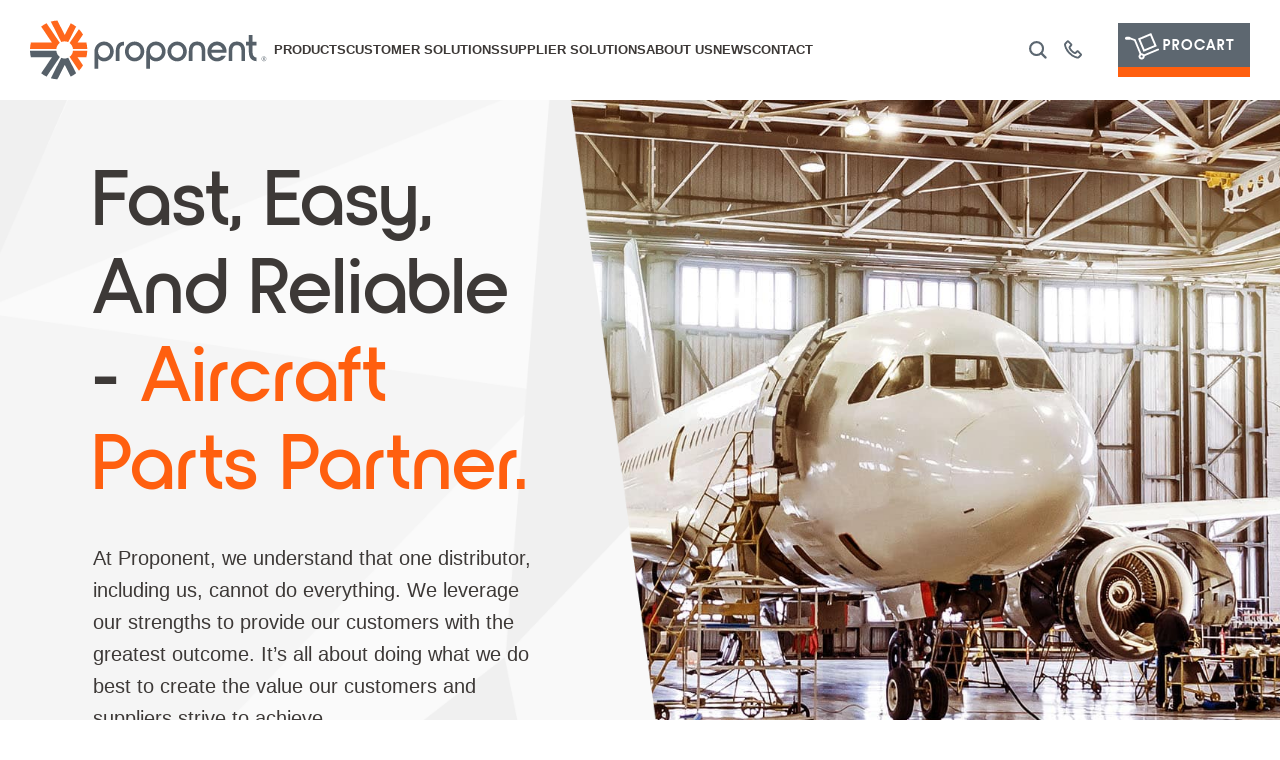

--- FILE ---
content_type: text/html; charset=UTF-8
request_url: https://www.proponent.com/?id=109
body_size: 65453
content:
<!doctype html>
<html lang="en-US">
<head>
	<meta charset="UTF-8">
	<meta name="viewport" content="width=device-width, initial-scale=1">
	<link rel="profile" href="https://gmpg.org/xfn/11">
	<meta name='robots' content='index, follow, max-image-preview:large, max-snippet:-1, max-video-preview:-1' />

	<!-- This site is optimized with the Yoast SEO plugin v26.8 - https://yoast.com/product/yoast-seo-wordpress/ -->
	<title>Proponent: Fast, Easy, And Reliable Aircraft Parts Partner</title>
	<meta name="description" content="We are the world’s largest independent aircraft parts distribution company. Our highest priority is to effectively serve you, our suppliers, and our customers." />
	<link rel="canonical" href="https://www.proponent.com/" />
	<meta property="og:locale" content="en_US" />
	<meta property="og:type" content="website" />
	<meta property="og:title" content="Proponent: Fast, Easy, And Reliable Aircraft Parts Partner" />
	<meta property="og:description" content="We are the world’s largest independent aircraft parts distribution company. Our highest priority is to effectively serve you, our suppliers, and our customers." />
	<meta property="og:url" content="https://www.proponent.com/" />
	<meta property="og:site_name" content="Proponent" />
	<meta property="article:modified_time" content="2025-11-12T17:33:12+00:00" />
	<meta property="og:image" content="https://www.proponent.com/wp-content/uploads/2023/05/PRO-OG-image-logo.jpg" />
	<meta property="og:image:width" content="1200" />
	<meta property="og:image:height" content="630" />
	<meta property="og:image:type" content="image/jpeg" />
	<meta name="twitter:card" content="summary_large_image" />
	<meta name="twitter:image" content="https://www.proponent.com/wp-content/uploads/2023/05/PRO-OG-image-logo.jpg" />
	<script type="application/ld+json" class="yoast-schema-graph">{"@context":"https://schema.org","@graph":[{"@type":"WebPage","@id":"https://www.proponent.com/","url":"https://www.proponent.com/","name":"Proponent: Fast, Easy, And Reliable Aircraft Parts Partner","isPartOf":{"@id":"https://www.proponent.com/#website"},"about":{"@id":"https://www.proponent.com/#organization"},"primaryImageOfPage":{"@id":"https://www.proponent.com/#primaryimage"},"image":{"@id":"https://www.proponent.com/#primaryimage"},"thumbnailUrl":"https://www.proponent.com/wp-content/uploads/2023/03/homepage-hero-desktop-tablet-v2.jpg","datePublished":"2022-09-09T22:15:33+00:00","dateModified":"2025-11-12T17:33:12+00:00","description":"We are the world’s largest independent aircraft parts distribution company. Our highest priority is to effectively serve you, our suppliers, and our customers.","breadcrumb":{"@id":"https://www.proponent.com/#breadcrumb"},"inLanguage":"en-US","potentialAction":[{"@type":"ReadAction","target":["https://www.proponent.com/"]}]},{"@type":"ImageObject","inLanguage":"en-US","@id":"https://www.proponent.com/#primaryimage","url":"https://www.proponent.com/wp-content/uploads/2023/03/homepage-hero-desktop-tablet-v2.jpg","contentUrl":"https://www.proponent.com/wp-content/uploads/2023/03/homepage-hero-desktop-tablet-v2.jpg"},{"@type":"BreadcrumbList","@id":"https://www.proponent.com/#breadcrumb","itemListElement":[{"@type":"ListItem","position":1,"name":"Home"}]},{"@type":"WebSite","@id":"https://www.proponent.com/#website","url":"https://www.proponent.com/","name":"Proponent","description":"Fast, Easy, And Reliable - Aviation Parts Partner","publisher":{"@id":"https://www.proponent.com/#organization"},"potentialAction":[{"@type":"SearchAction","target":{"@type":"EntryPoint","urlTemplate":"https://www.proponent.com/?s={search_term_string}"},"query-input":{"@type":"PropertyValueSpecification","valueRequired":true,"valueName":"search_term_string"}}],"inLanguage":"en-US"},{"@type":"Organization","@id":"https://www.proponent.com/#organization","name":"Proponent","url":"https://www.proponent.com/","logo":{"@type":"ImageObject","inLanguage":"en-US","@id":"https://www.proponent.com/#/schema/logo/image/","url":"https://www.proponent.com/wp-content/uploads/2023/01/logo-proponent.svg","contentUrl":"https://www.proponent.com/wp-content/uploads/2023/01/logo-proponent.svg","width":252,"height":61,"caption":"Proponent"},"image":{"@id":"https://www.proponent.com/#/schema/logo/image/"}}]}</script>
	<!-- / Yoast SEO plugin. -->


<link rel="alternate" type="application/rss+xml" title="Proponent &raquo; Feed" href="https://www.proponent.com/feed/" />
<link rel="alternate" title="oEmbed (JSON)" type="application/json+oembed" href="https://www.proponent.com/wp-json/oembed/1.0/embed?url=https%3A%2F%2Fwww.proponent.com%2F" />
<link rel="alternate" title="oEmbed (XML)" type="text/xml+oembed" href="https://www.proponent.com/wp-json/oembed/1.0/embed?url=https%3A%2F%2Fwww.proponent.com%2F&#038;format=xml" />
<style id='wp-img-auto-sizes-contain-inline-css'>
img:is([sizes=auto i],[sizes^="auto," i]){contain-intrinsic-size:3000px 1500px}
/*# sourceURL=wp-img-auto-sizes-contain-inline-css */
</style>
<style id='wp-emoji-styles-inline-css'>

	img.wp-smiley, img.emoji {
		display: inline !important;
		border: none !important;
		box-shadow: none !important;
		height: 1em !important;
		width: 1em !important;
		margin: 0 0.07em !important;
		vertical-align: -0.1em !important;
		background: none !important;
		padding: 0 !important;
	}
/*# sourceURL=wp-emoji-styles-inline-css */
</style>
<style id='safe-svg-svg-icon-style-inline-css'>
.safe-svg-cover{text-align:center}.safe-svg-cover .safe-svg-inside{display:inline-block;max-width:100%}.safe-svg-cover svg{fill:currentColor;height:100%;max-height:100%;max-width:100%;width:100%}

/*# sourceURL=https://www.proponent.com/wp-content/plugins/safe-svg/dist/safe-svg-block-frontend.css */
</style>
<link rel='stylesheet' id='wp-components-css' href='https://www.proponent.com/wp-includes/css/dist/components/style.min.css?ver=6.9' media='all' />
<link rel='stylesheet' id='wp-preferences-css' href='https://www.proponent.com/wp-includes/css/dist/preferences/style.min.css?ver=6.9' media='all' />
<link rel='stylesheet' id='wp-block-editor-css' href='https://www.proponent.com/wp-includes/css/dist/block-editor/style.min.css?ver=6.9' media='all' />
<link rel='stylesheet' id='popup-maker-block-library-style-css' href='https://www.proponent.com/wp-content/plugins/popup-maker/dist/packages/block-library-style.css?ver=dbea705cfafe089d65f1' media='all' />
<style id='global-styles-inline-css'>
:root{--wp--preset--aspect-ratio--square: 1;--wp--preset--aspect-ratio--4-3: 4/3;--wp--preset--aspect-ratio--3-4: 3/4;--wp--preset--aspect-ratio--3-2: 3/2;--wp--preset--aspect-ratio--2-3: 2/3;--wp--preset--aspect-ratio--16-9: 16/9;--wp--preset--aspect-ratio--9-16: 9/16;--wp--preset--color--black: #000000;--wp--preset--color--cyan-bluish-gray: #abb8c3;--wp--preset--color--white: #ffffff;--wp--preset--color--pale-pink: #f78da7;--wp--preset--color--vivid-red: #cf2e2e;--wp--preset--color--luminous-vivid-orange: #ff6900;--wp--preset--color--luminous-vivid-amber: #fcb900;--wp--preset--color--light-green-cyan: #7bdcb5;--wp--preset--color--vivid-green-cyan: #00d084;--wp--preset--color--pale-cyan-blue: #8ed1fc;--wp--preset--color--vivid-cyan-blue: #0693e3;--wp--preset--color--vivid-purple: #9b51e0;--wp--preset--gradient--vivid-cyan-blue-to-vivid-purple: linear-gradient(135deg,rgb(6,147,227) 0%,rgb(155,81,224) 100%);--wp--preset--gradient--light-green-cyan-to-vivid-green-cyan: linear-gradient(135deg,rgb(122,220,180) 0%,rgb(0,208,130) 100%);--wp--preset--gradient--luminous-vivid-amber-to-luminous-vivid-orange: linear-gradient(135deg,rgb(252,185,0) 0%,rgb(255,105,0) 100%);--wp--preset--gradient--luminous-vivid-orange-to-vivid-red: linear-gradient(135deg,rgb(255,105,0) 0%,rgb(207,46,46) 100%);--wp--preset--gradient--very-light-gray-to-cyan-bluish-gray: linear-gradient(135deg,rgb(238,238,238) 0%,rgb(169,184,195) 100%);--wp--preset--gradient--cool-to-warm-spectrum: linear-gradient(135deg,rgb(74,234,220) 0%,rgb(151,120,209) 20%,rgb(207,42,186) 40%,rgb(238,44,130) 60%,rgb(251,105,98) 80%,rgb(254,248,76) 100%);--wp--preset--gradient--blush-light-purple: linear-gradient(135deg,rgb(255,206,236) 0%,rgb(152,150,240) 100%);--wp--preset--gradient--blush-bordeaux: linear-gradient(135deg,rgb(254,205,165) 0%,rgb(254,45,45) 50%,rgb(107,0,62) 100%);--wp--preset--gradient--luminous-dusk: linear-gradient(135deg,rgb(255,203,112) 0%,rgb(199,81,192) 50%,rgb(65,88,208) 100%);--wp--preset--gradient--pale-ocean: linear-gradient(135deg,rgb(255,245,203) 0%,rgb(182,227,212) 50%,rgb(51,167,181) 100%);--wp--preset--gradient--electric-grass: linear-gradient(135deg,rgb(202,248,128) 0%,rgb(113,206,126) 100%);--wp--preset--gradient--midnight: linear-gradient(135deg,rgb(2,3,129) 0%,rgb(40,116,252) 100%);--wp--preset--font-size--small: 13px;--wp--preset--font-size--medium: 20px;--wp--preset--font-size--large: 36px;--wp--preset--font-size--x-large: 42px;--wp--preset--spacing--20: 0.44rem;--wp--preset--spacing--30: 0.67rem;--wp--preset--spacing--40: 1rem;--wp--preset--spacing--50: 1.5rem;--wp--preset--spacing--60: 2.25rem;--wp--preset--spacing--70: 3.38rem;--wp--preset--spacing--80: 5.06rem;--wp--preset--shadow--natural: 6px 6px 9px rgba(0, 0, 0, 0.2);--wp--preset--shadow--deep: 12px 12px 50px rgba(0, 0, 0, 0.4);--wp--preset--shadow--sharp: 6px 6px 0px rgba(0, 0, 0, 0.2);--wp--preset--shadow--outlined: 6px 6px 0px -3px rgb(255, 255, 255), 6px 6px rgb(0, 0, 0);--wp--preset--shadow--crisp: 6px 6px 0px rgb(0, 0, 0);}:root { --wp--style--global--content-size: 800px;--wp--style--global--wide-size: 1200px; }:where(body) { margin: 0; }.wp-site-blocks > .alignleft { float: left; margin-right: 2em; }.wp-site-blocks > .alignright { float: right; margin-left: 2em; }.wp-site-blocks > .aligncenter { justify-content: center; margin-left: auto; margin-right: auto; }:where(.wp-site-blocks) > * { margin-block-start: 24px; margin-block-end: 0; }:where(.wp-site-blocks) > :first-child { margin-block-start: 0; }:where(.wp-site-blocks) > :last-child { margin-block-end: 0; }:root { --wp--style--block-gap: 24px; }:root :where(.is-layout-flow) > :first-child{margin-block-start: 0;}:root :where(.is-layout-flow) > :last-child{margin-block-end: 0;}:root :where(.is-layout-flow) > *{margin-block-start: 24px;margin-block-end: 0;}:root :where(.is-layout-constrained) > :first-child{margin-block-start: 0;}:root :where(.is-layout-constrained) > :last-child{margin-block-end: 0;}:root :where(.is-layout-constrained) > *{margin-block-start: 24px;margin-block-end: 0;}:root :where(.is-layout-flex){gap: 24px;}:root :where(.is-layout-grid){gap: 24px;}.is-layout-flow > .alignleft{float: left;margin-inline-start: 0;margin-inline-end: 2em;}.is-layout-flow > .alignright{float: right;margin-inline-start: 2em;margin-inline-end: 0;}.is-layout-flow > .aligncenter{margin-left: auto !important;margin-right: auto !important;}.is-layout-constrained > .alignleft{float: left;margin-inline-start: 0;margin-inline-end: 2em;}.is-layout-constrained > .alignright{float: right;margin-inline-start: 2em;margin-inline-end: 0;}.is-layout-constrained > .aligncenter{margin-left: auto !important;margin-right: auto !important;}.is-layout-constrained > :where(:not(.alignleft):not(.alignright):not(.alignfull)){max-width: var(--wp--style--global--content-size);margin-left: auto !important;margin-right: auto !important;}.is-layout-constrained > .alignwide{max-width: var(--wp--style--global--wide-size);}body .is-layout-flex{display: flex;}.is-layout-flex{flex-wrap: wrap;align-items: center;}.is-layout-flex > :is(*, div){margin: 0;}body .is-layout-grid{display: grid;}.is-layout-grid > :is(*, div){margin: 0;}body{padding-top: 0px;padding-right: 0px;padding-bottom: 0px;padding-left: 0px;}a:where(:not(.wp-element-button)){text-decoration: underline;}:root :where(.wp-element-button, .wp-block-button__link){background-color: #32373c;border-width: 0;color: #fff;font-family: inherit;font-size: inherit;font-style: inherit;font-weight: inherit;letter-spacing: inherit;line-height: inherit;padding-top: calc(0.667em + 2px);padding-right: calc(1.333em + 2px);padding-bottom: calc(0.667em + 2px);padding-left: calc(1.333em + 2px);text-decoration: none;text-transform: inherit;}.has-black-color{color: var(--wp--preset--color--black) !important;}.has-cyan-bluish-gray-color{color: var(--wp--preset--color--cyan-bluish-gray) !important;}.has-white-color{color: var(--wp--preset--color--white) !important;}.has-pale-pink-color{color: var(--wp--preset--color--pale-pink) !important;}.has-vivid-red-color{color: var(--wp--preset--color--vivid-red) !important;}.has-luminous-vivid-orange-color{color: var(--wp--preset--color--luminous-vivid-orange) !important;}.has-luminous-vivid-amber-color{color: var(--wp--preset--color--luminous-vivid-amber) !important;}.has-light-green-cyan-color{color: var(--wp--preset--color--light-green-cyan) !important;}.has-vivid-green-cyan-color{color: var(--wp--preset--color--vivid-green-cyan) !important;}.has-pale-cyan-blue-color{color: var(--wp--preset--color--pale-cyan-blue) !important;}.has-vivid-cyan-blue-color{color: var(--wp--preset--color--vivid-cyan-blue) !important;}.has-vivid-purple-color{color: var(--wp--preset--color--vivid-purple) !important;}.has-black-background-color{background-color: var(--wp--preset--color--black) !important;}.has-cyan-bluish-gray-background-color{background-color: var(--wp--preset--color--cyan-bluish-gray) !important;}.has-white-background-color{background-color: var(--wp--preset--color--white) !important;}.has-pale-pink-background-color{background-color: var(--wp--preset--color--pale-pink) !important;}.has-vivid-red-background-color{background-color: var(--wp--preset--color--vivid-red) !important;}.has-luminous-vivid-orange-background-color{background-color: var(--wp--preset--color--luminous-vivid-orange) !important;}.has-luminous-vivid-amber-background-color{background-color: var(--wp--preset--color--luminous-vivid-amber) !important;}.has-light-green-cyan-background-color{background-color: var(--wp--preset--color--light-green-cyan) !important;}.has-vivid-green-cyan-background-color{background-color: var(--wp--preset--color--vivid-green-cyan) !important;}.has-pale-cyan-blue-background-color{background-color: var(--wp--preset--color--pale-cyan-blue) !important;}.has-vivid-cyan-blue-background-color{background-color: var(--wp--preset--color--vivid-cyan-blue) !important;}.has-vivid-purple-background-color{background-color: var(--wp--preset--color--vivid-purple) !important;}.has-black-border-color{border-color: var(--wp--preset--color--black) !important;}.has-cyan-bluish-gray-border-color{border-color: var(--wp--preset--color--cyan-bluish-gray) !important;}.has-white-border-color{border-color: var(--wp--preset--color--white) !important;}.has-pale-pink-border-color{border-color: var(--wp--preset--color--pale-pink) !important;}.has-vivid-red-border-color{border-color: var(--wp--preset--color--vivid-red) !important;}.has-luminous-vivid-orange-border-color{border-color: var(--wp--preset--color--luminous-vivid-orange) !important;}.has-luminous-vivid-amber-border-color{border-color: var(--wp--preset--color--luminous-vivid-amber) !important;}.has-light-green-cyan-border-color{border-color: var(--wp--preset--color--light-green-cyan) !important;}.has-vivid-green-cyan-border-color{border-color: var(--wp--preset--color--vivid-green-cyan) !important;}.has-pale-cyan-blue-border-color{border-color: var(--wp--preset--color--pale-cyan-blue) !important;}.has-vivid-cyan-blue-border-color{border-color: var(--wp--preset--color--vivid-cyan-blue) !important;}.has-vivid-purple-border-color{border-color: var(--wp--preset--color--vivid-purple) !important;}.has-vivid-cyan-blue-to-vivid-purple-gradient-background{background: var(--wp--preset--gradient--vivid-cyan-blue-to-vivid-purple) !important;}.has-light-green-cyan-to-vivid-green-cyan-gradient-background{background: var(--wp--preset--gradient--light-green-cyan-to-vivid-green-cyan) !important;}.has-luminous-vivid-amber-to-luminous-vivid-orange-gradient-background{background: var(--wp--preset--gradient--luminous-vivid-amber-to-luminous-vivid-orange) !important;}.has-luminous-vivid-orange-to-vivid-red-gradient-background{background: var(--wp--preset--gradient--luminous-vivid-orange-to-vivid-red) !important;}.has-very-light-gray-to-cyan-bluish-gray-gradient-background{background: var(--wp--preset--gradient--very-light-gray-to-cyan-bluish-gray) !important;}.has-cool-to-warm-spectrum-gradient-background{background: var(--wp--preset--gradient--cool-to-warm-spectrum) !important;}.has-blush-light-purple-gradient-background{background: var(--wp--preset--gradient--blush-light-purple) !important;}.has-blush-bordeaux-gradient-background{background: var(--wp--preset--gradient--blush-bordeaux) !important;}.has-luminous-dusk-gradient-background{background: var(--wp--preset--gradient--luminous-dusk) !important;}.has-pale-ocean-gradient-background{background: var(--wp--preset--gradient--pale-ocean) !important;}.has-electric-grass-gradient-background{background: var(--wp--preset--gradient--electric-grass) !important;}.has-midnight-gradient-background{background: var(--wp--preset--gradient--midnight) !important;}.has-small-font-size{font-size: var(--wp--preset--font-size--small) !important;}.has-medium-font-size{font-size: var(--wp--preset--font-size--medium) !important;}.has-large-font-size{font-size: var(--wp--preset--font-size--large) !important;}.has-x-large-font-size{font-size: var(--wp--preset--font-size--x-large) !important;}
:root :where(.wp-block-pullquote){font-size: 1.5em;line-height: 1.6;}
/*# sourceURL=global-styles-inline-css */
</style>
<link rel='stylesheet' id='eae-css-css' href='https://www.proponent.com/wp-content/plugins/addon-elements-for-elementor-page-builder/assets/css/eae.min.css?ver=1.14.4' media='all' />
<link rel='stylesheet' id='eae-peel-css-css' href='https://www.proponent.com/wp-content/plugins/addon-elements-for-elementor-page-builder/assets/lib/peel/peel.css?ver=1.14.4' media='all' />
<link rel='stylesheet' id='hello-elementor-css' href='https://www.proponent.com/wp-content/themes/hello-elementor/assets/css/reset.css?ver=3.4.6' media='all' />
<link rel='stylesheet' id='hello-elementor-theme-style-css' href='https://www.proponent.com/wp-content/themes/hello-elementor/assets/css/theme.css?ver=3.4.6' media='all' />
<link rel='stylesheet' id='chld_thm_cfg_child-css' href='https://www.proponent.com/wp-content/themes/hello-echo/style.css?ver=6.9' media='all' />
<link rel='stylesheet' id='custom-style-css' href='https://www.proponent.com/wp-content/themes/hello-echo/css/custom.css?ver=6.9' media='all' />
<link rel='stylesheet' id='hello-elementor-header-footer-css' href='https://www.proponent.com/wp-content/themes/hello-elementor/assets/css/header-footer.css?ver=3.4.6' media='all' />
<link rel='stylesheet' id='elementor-frontend-css' href='https://www.proponent.com/wp-content/plugins/elementor/assets/css/frontend.min.css?ver=3.34.3' media='all' />
<link rel='stylesheet' id='elementor-post-8-css' href='https://www.proponent.com/wp-content/uploads/elementor/css/post-8.css?ver=1769454319' media='all' />
<link rel='stylesheet' id='widget-image-css' href='https://www.proponent.com/wp-content/plugins/elementor/assets/css/widget-image.min.css?ver=3.34.3' media='all' />
<link rel='stylesheet' id='widget-nav-menu-css' href='https://www.proponent.com/wp-content/plugins/elementor-pro/assets/css/widget-nav-menu.min.css?ver=3.34.3' media='all' />
<link rel='stylesheet' id='widget-search-form-css' href='https://www.proponent.com/wp-content/plugins/elementor-pro/assets/css/widget-search-form.min.css?ver=3.34.3' media='all' />
<link rel='stylesheet' id='elementor-icons-shared-0-css' href='https://www.proponent.com/wp-content/plugins/elementor/assets/lib/font-awesome/css/fontawesome.min.css?ver=5.15.3' media='all' />
<link rel='stylesheet' id='elementor-icons-fa-solid-css' href='https://www.proponent.com/wp-content/plugins/elementor/assets/lib/font-awesome/css/solid.min.css?ver=5.15.3' media='all' />
<link rel='stylesheet' id='e-sticky-css' href='https://www.proponent.com/wp-content/plugins/elementor-pro/assets/css/modules/sticky.min.css?ver=3.34.3' media='all' />
<link rel='stylesheet' id='widget-heading-css' href='https://www.proponent.com/wp-content/plugins/elementor/assets/css/widget-heading.min.css?ver=3.34.3' media='all' />
<link rel='stylesheet' id='widget-posts-css' href='https://www.proponent.com/wp-content/plugins/elementor-pro/assets/css/widget-posts.min.css?ver=3.34.3' media='all' />
<link rel='stylesheet' id='widget-social-icons-css' href='https://www.proponent.com/wp-content/plugins/elementor/assets/css/widget-social-icons.min.css?ver=3.34.3' media='all' />
<link rel='stylesheet' id='e-apple-webkit-css' href='https://www.proponent.com/wp-content/plugins/elementor/assets/css/conditionals/apple-webkit.min.css?ver=3.34.3' media='all' />
<link rel='stylesheet' id='elementor-icons-css' href='https://www.proponent.com/wp-content/plugins/elementor/assets/lib/eicons/css/elementor-icons.min.css?ver=5.46.0' media='all' />
<link rel='stylesheet' id='widget-counter-css' href='https://www.proponent.com/wp-content/plugins/elementor/assets/css/widget-counter.min.css?ver=3.34.3' media='all' />
<link rel='stylesheet' id='elementor-post-15-css' href='https://www.proponent.com/wp-content/uploads/elementor/css/post-15.css?ver=1769454429' media='all' />
<link rel='stylesheet' id='elementor-post-158-css' href='https://www.proponent.com/wp-content/uploads/elementor/css/post-158.css?ver=1769454358' media='all' />
<link rel='stylesheet' id='elementor-post-195-css' href='https://www.proponent.com/wp-content/uploads/elementor/css/post-195.css?ver=1769454319' media='all' />
<link rel='stylesheet' id='tablepress-default-css' href='https://www.proponent.com/wp-content/plugins/tablepress-premium/css/build/default.css?ver=3.2.6' media='all' />
<link rel='stylesheet' id='tablepress-datatables-buttons-css' href='https://www.proponent.com/wp-content/plugins/tablepress-premium/modules/css/build/datatables.buttons.css?ver=3.2.6' media='all' />
<link rel='stylesheet' id='tablepress-datatables-columnfilterwidgets-css' href='https://www.proponent.com/wp-content/plugins/tablepress-premium/modules/css/build/datatables.columnfilterwidgets.css?ver=3.2.6' media='all' />
<link rel='stylesheet' id='tablepress-datatables-fixedheader-css' href='https://www.proponent.com/wp-content/plugins/tablepress-premium/modules/css/build/datatables.fixedheader.css?ver=3.2.6' media='all' />
<link rel='stylesheet' id='tablepress-datatables-fixedcolumns-css' href='https://www.proponent.com/wp-content/plugins/tablepress-premium/modules/css/build/datatables.fixedcolumns.css?ver=3.2.6' media='all' />
<link rel='stylesheet' id='tablepress-datatables-scroll-buttons-css' href='https://www.proponent.com/wp-content/plugins/tablepress-premium/modules/css/build/datatables.scroll-buttons.css?ver=3.2.6' media='all' />
<link rel='stylesheet' id='tablepress-responsive-tables-css' href='https://www.proponent.com/wp-content/plugins/tablepress-premium/modules/css/build/responsive-tables.css?ver=3.2.6' media='all' />
<link rel='stylesheet' id='popup-maker-site-css' href='//www.proponent.com/wp-content/uploads/pum/pum-site-styles.css?generated=1755155096&#038;ver=1.21.5' media='all' />
<link rel='stylesheet' id='elementor-icons-fa-brands-css' href='https://www.proponent.com/wp-content/plugins/elementor/assets/lib/font-awesome/css/brands.min.css?ver=5.15.3' media='all' />
<script src="https://www.proponent.com/wp-content/plugins/addon-elements-for-elementor-page-builder/assets/js/iconHelper.js?ver=1.0" id="eae-iconHelper-js"></script>
<script src="https://www.proponent.com/wp-includes/js/jquery/jquery.min.js?ver=3.7.1" id="jquery-core-js"></script>
<script src="https://www.proponent.com/wp-includes/js/jquery/jquery-migrate.min.js?ver=3.4.1" id="jquery-migrate-js"></script>
<link rel="https://api.w.org/" href="https://www.proponent.com/wp-json/" /><link rel="alternate" title="JSON" type="application/json" href="https://www.proponent.com/wp-json/wp/v2/pages/15" /><link rel="EditURI" type="application/rsd+xml" title="RSD" href="https://www.proponent.com/xmlrpc.php?rsd" />
<meta name="generator" content="WordPress 6.9" />
<link rel='shortlink' href='https://www.proponent.com/' />
<meta name="generator" content="Elementor 3.34.3; features: additional_custom_breakpoints; settings: css_print_method-external, google_font-enabled, font_display-auto">
			<style>
				.e-con.e-parent:nth-of-type(n+4):not(.e-lazyloaded):not(.e-no-lazyload),
				.e-con.e-parent:nth-of-type(n+4):not(.e-lazyloaded):not(.e-no-lazyload) * {
					background-image: none !important;
				}
				@media screen and (max-height: 1024px) {
					.e-con.e-parent:nth-of-type(n+3):not(.e-lazyloaded):not(.e-no-lazyload),
					.e-con.e-parent:nth-of-type(n+3):not(.e-lazyloaded):not(.e-no-lazyload) * {
						background-image: none !important;
					}
				}
				@media screen and (max-height: 640px) {
					.e-con.e-parent:nth-of-type(n+2):not(.e-lazyloaded):not(.e-no-lazyload),
					.e-con.e-parent:nth-of-type(n+2):not(.e-lazyloaded):not(.e-no-lazyload) * {
						background-image: none !important;
					}
				}
			</style>
			<!-- Termly custom blocking map -->
<script data-termly-config>
window.TERMLY_CUSTOM_BLOCKING_MAP = {
"newassets.hcaptcha.com": "essential", "hcaptcha.com": "essential", "fast.wistia.com": "essential"
}
</script>

<!-- Termly widget -->
<script
  type="text/javascript"
  src="https://app.termly.io/embed.min.js"
  data-auto-block="on"
  data-website-uuid="ad47c847-6933-4f19-bf74-f75856e6addb"
></script><!-- start Simple Custom CSS and JS -->
<style>
/* Add your CSS code here.

For example:
.example {
    color: red;
}

For brushing up on your CSS knowledge, check out http://www.w3schools.com/css/css_syntax.asp

End of comment */ 

/* .sticky-header.fixed {
    position: fixed;
    width: 100%;
	background:#fff !important;
}
header.sticky-header.fixed .sitelogo img {
	transform: scale(.8);
} */
.custom-sticky {
	position:fixed;
	width: 100% !important;
}
.sticky-header.header-pad-lr {
	width: 100% !important;
}


@media(max-width:782px){
header.header-pad-lr{
	top:0px !important;
}
}

@media(max-width:767px){
	header.header-pad-lr{
		padding:20px 20px 20px 20px !important;
	}
}
</style>
<!-- end Simple Custom CSS and JS -->
<meta name="google-site-verification" content="0USXwnUsmO_hiSslMB_Wp-7C5E5xrnlXGFnZQbiWlzI" /><meta name="google-site-verification" content="JCIICd0u1g_TJZsM-iTGeo60_212NKg6KAmkFj96o5Y" /><!-- Google Tag Manager (noscript) -->
<noscript><iframe src="https://www.googletagmanager.com/ns.html?id=GTM-5V54GKL"
height="0" width="0" style="display:none;visibility:hidden"></iframe></noscript>
<!-- End Google Tag Manager (noscript) --><!-- Google Tag Manager -->
<script>(function(w,d,s,l,i){w[l]=w[l]||[];w[l].push({'gtm.start':
new Date().getTime(),event:'gtm.js'});var f=d.getElementsByTagName(s)[0],
j=d.createElement(s),dl=l!='dataLayer'?'&l='+l:'';j.async=true;j.src=
'https://www.googletagmanager.com/gtm.js?id='+i+dl;f.parentNode.insertBefore(j,f);
})(window,document,'script','dataLayer','GTM-5V54GKL');</script>
<!-- End Google Tag Manager --><!-- start Simple Custom CSS and JS -->
<style>
.mega-menu .elementor-widget-image.products-mega-image1 a::before {
    content: 'Interior';
    padding-top:35px;
}
.mega-menu .elementor-widget-image.products-mega-image2 a::before {
    content: 'Flight Deck';
    padding-top:35px;
}
.mega-menu .elementor-widget-image.products-mega-image3 a::before {
    content: 'Engine';
    padding-top:35px;
}
.mega-menu .elementor-widget-image.products-mega-image4 a::before {
    content: 'Cargo';
    padding-top:35px;
}
.mega-menu .elementor-widget-image.products-mega-image5 a::before {
    content: 'Airframe';
    padding-top:35px;
}
.mega-menu .elementor-widget-image.products-mega-image6 a::before {
    content: 'Hardware';
    padding-top:35px;
}
.mega-menu .elementor-widget-image.products-mega-image7 a::before {
    content: 'Electrical Interconnect';
    padding-top:35px;
    padding-left: 10px;
}
.mega-menu .elementor-widget-image.products-mega-image8 a::before {
    content: 'Product Literature';
    padding-top:35px;
}
.mega-menu .elementor-widget-image.customer-mega-image1 a::before {
    content: 'Customer Solutions';
}
.mega-menu .elementor-widget-image.customer-mega-image2 a::before {
    content: 'Customer Resources Overview';
}
.mega-menu .elementor-widget-image.supplier-mega-image1 a::before {
    content: 'Supplier Solutions';
}
.mega-menu .elementor-widget-image.supplier-mega-image2 a::before {
    content: 'Supplier Resources Overview';
}
.mega-menu .elementor-widget-image.events-mega-image a::before {
    content: 'Events';
    padding-top:85px;
}

</style>
<!-- end Simple Custom CSS and JS -->
<!-- start Simple Custom CSS and JS -->
<style>
.custom_mobile_menu {
	display: none;
}
.sticky-header.elementor-sticky--effects{
	background-color:#fff !important;
	z-index:99999 !important;
}
header .uc-mega_menu_section-cover{
	transition:none !important;
}

#gform_wrapper_1{
	display:block !important;
}

.cus_label {
	color: var(--pro-color-dkorange);
	font-family: var( --e-global-typography-812c1f1-font-family ), Sans-serif;
	font-size: 24px;
	font-weight: var( --e-global-typography-812c1f1-font-weight );
	text-transform: var( --e-global-typography-812c1f1-text-transform );
	line-height: var( --e-global-typography-812c1f1-line-height );
	letter-spacing: var( --e-global-typography-812c1f1-letter-spacing );
	word-spacing: var( --e-global-typography-812c1f1-word-spacing );
}
.search-btn {
	display: inline;
	color: #FFF !important;
	background-color: var(--pro-color-black) !important;
	border: 1px solid var(--pro-color-black) !important;
	padding: .4rem 1rem !important;
}

@media(max-width:1024px){
header.sticky-header.header-pad-lr.elementor-section--handles-inside {
    position: relative !important;
		width:100%;
}
header.sticky-header.header-pad-lr.elementor-section--handles-inside > .elementor-container.elementor-column-gap-no{
	align-items: flex-start !important;
}
header:last-child {
    display: none !important;
}
header.sticky-header.header-pad-lr .elementor-column.elementor-col-25:nth-child(1) {
    width: 90%;
    position: absolute;
    top: 0;
	z-index:2;
}
header.sticky-header.header-pad-lr .elementor-column.elementor-col-25:nth-child(2){
    width: 100%;
}
.uc-mega_menu-wrapper.uc-mobile-mode{
	position: relative !important;
	transform: unset !important;
	display: none !important;
}
.uc-mega_menu-wrapper.uc-mobile-mode.uc-menu-active{
	transform: unset;
  display: block !important;	
}
.uc-mega_menu-mobile-header {
    display: none !important;
}
header.sticky-header.header-pad-lr.elementor-section--handles-inside.elementor-sticky--effects{
	position:fixed !important;		
}
body.uc-menu-open {
    overflow: unset !important;
}
.uc-mega_menu-burger{
	line-height: 60px;
  height: 60px;		
}
}

@media(max-width:991px){
.custom_mobile_menu {
	display: block;
}
.uc-mega_menu-burger-icon {
	display: none !important;
}
.custom_mobile_menu .elementor-menu-toggle {
	right: 0;
	margin-top: -46px !important;
	position: absolute;
	top: 0;
	z-index: 9999;
	background: no-repeat;
	font-size: 25px;
}
}
.mega-menu.elementor-widget-ucaddon_mega_menu {
	margin-bottom: 0;
}
h5.promo_top {
background-color: #ff671c;
padding: 13px;
text-align: center;
color: white;
margin: 0;
}
h5.promo_top a {
color: white;
font-size: 18px;
text-decoration: none;
font-weight: 700;
}



header.elementor-section.elementor-top-section.elementor-element.elementor-element-8fb1a92.elementor-section-content-middle.elementor-section-height-min-height.sticky-header.header-pad-lr.elementor-section-items-middle.elementor-sticky.elementor-section-full_width.elementor-hidden-tablet.elementor-hidden-mobile.elementor-section-height-default.elementor-section-items-middle.elementor-sticky--effects.custom-sticky {
top: 0;
}
div#tpbr_box {
    display: none;
}

</style>
<!-- end Simple Custom CSS and JS -->
<!-- start Simple Custom CSS and JS -->
<style>
/********************************************************/
/*            GLOBAL/ SITEWIDE Styles                   */
/********************************************************/

/* ========== RENAMING GLOBAL COLORS ========== */
:root {
    --pro-color-orange: #FF5F0F;
    --pro-color-ltorange: #FF8C00;
    --pro-color-dkorange: #EA5A13;
    --pro-color-black: #3D3937;
    --pro-color-grey: #5D6770;
    --pro-color-ltgrey: #F9F9F9;
}
/* example of usage:    color: var(--pro-color-grey);  */

/* common used classes:
responsive-pad-lr
inner-section-remove-pad - add this to the column right before an inner section to remove extra padding
*/

/* ========== HERO IMAGES / SECTIONS  ========== */

.hero-header .content-container {
    padding: 0 6.5vw;
}

.hero-header .content-container > .elementor-widget-wrap.elementor-element-populated {
    max-width: 650px;
}

.hero-header .elementor-widget-heading {
    margin-bottom: 40px;
}

.news-header-bg {
    background-image: url(/wp-content/uploads/2023/01/News_Background_1440px.svg) !important;
    background-position: top left !important;
    background-repeat: no-repeat !important;
    background-size: contain !important;
    margin-top:-100px !important;
}

.transparent-header-bg {
    margin-top:-100px !important;
}

@media screen and (min-width: 1025px) {
    .transparent-header-bg > .elementor-container {
        padding: 0 3.5vw;
    }
}

@media screen and (max-width: 1350px) {
    .header-pad-lr {
        padding-right: 30px !important;
        padding-left: 30px !important;
    }
}

@media (min-width: 768px) and (max-width: 1024px) {
    .hero-header .content-container > .elementor-widget-wrap.elementor-element-populated {
        max-width: 80vw;
    }
}

@media (min-width: 1025px) and (max-width: 1600px) {
    .hero-header .content-container > .elementor-widget-wrap.elementor-element-populated {
        max-width: 37vw;
    }
}

/* make drop-down menu on tablet/mobile full-height of viewport */
@media screen and (max-width: 1024px) {
    .elementor-location-header nav.elementor-nav-menu--dropdown.elementor-nav-menu__container {
        height: 100vh;
    }
    .news-header-bg {
        margin-top:-120px !important;
        background-size: 120% !important;
    }
    .transparent-header-bg {
        margin-top:-120px !important;
    }
}

@media screen and (max-width: 767px) {
    .news-header-bg {
        background-size: 160% !important;
    }
}

@media screen and (max-width: 530px) {
    .news-header-bg {
        background-size: 200% !important;
    }
}

/* ========== HEADER ========== */

.activemenu-headerbg header {
        background-color: #fff !important;
    } 

/* ORANGE NOTIFICATION / ALERT BAR (note: main settings are in appearance > Customize > easy notification bar) */
.easy-notification-bar-message {
    font-family:"Nordique Pro", Sans-serif;
    text-transform: uppercase;
    font-weight:bold;
}
.easy-notification-bar-message a {
    text-decoration: none !important;
}
.easy-notification-bar-message a:hover {
    text-decoration: underline !important;
}
/* ========== WP ADMIN BAR ========== */
#wpadminbar, 
#wpadminbar .ab-sub-wrapper, 
#wpadminbar ul, 
#wpadminbar ul li {
    z-index: 100000 !important;
}
/* ========== TOP NAV BAR ========== */

/* search icon and phone icon */
.icon-column .elementor-widget-search-form,
.icon-column .elementor-widget-icon {
    width: 50%;
    margin-bottom:0 !important;
}
.icon-column .elementor-widget-icon {
    padding-top: 7px;
}
.icon-column .elementor-widget-icon a:hover svg path {
    stroke: #FF5F0F;
}

.icon-column .elementor-search-form__toggle .fa-search:before {
    content: "";
    background-image: url(/wp-content/uploads/2023/02/icon-search-gray.svg);
    background-repeat:no-repeat;
    background-size:25px 25px;
    height:25px;
    width:25px;
}

.icon-column .elementor-search-form__toggle .fa-search:hover::before {
    background-image: url(/wp-content/uploads/2023/02/icon-search-orange.svg);
}

/* search overlay/ box popup */
.site-search.elementor-search-form--skin-full_screen .elementor-search-form__container {
    height: 160px;
    top: 130px;
    background-color: #fff;
}

.site-search input.elementor-search-form__input {
    text-align: left !important;
    color: #000 !important;
    background-color: #f8f8f8 !important;
    padding-left: 30px !important;
    border-radius: 0 !important;
    border-bottom: 0 !important;
    font-size: 18px !important;
    height:80px;
}

.site-search .elementor-lightbox .dialog-lightbox-close-button {
    color: var(--pro-color-grey);
}

.site-search .elementor-lightbox .dialog-lightbox-close-button:hover {
    color: var(--pro-color-orange);
}

/* ========== STICKY NAV ========== */
header.sticky-header {
    --header-height: 80px;
    --shrink-header-to: 0.6 !important;
    --transition: .2s cubic-bezier(.4, 0, .2, 1);
    transition: background-color var(--transition),
                backdrop-filter var(--transition),
                box-shadow var(--transition) !important;
}

/* Sticky header activated*/
/*header.sticky-header.elementor-sticky--effects {
    background-color: #fff !important;
    box-shadow: 0px 4px 13px 1px rgb(0 0 0 / 20%) !important;
    z-index: 2 !important;
}*/
header.activemenu-headerbg {
    background-color: #fff !important;
    box-shadow: 0px 4px 13px 1px rgb(0 0 0 / 20%) !important;
    z-index: 2 !important;
}
header.sticky-header > .elementor-container {
    min-height: var(--header-height) !important;
    transition: min-height var(--transition) !important;
}
header.sticky-header.elementor-sticky--effects > .elementor-container {
    min-height: calc( var(--header-height) * var(--shrink-header-to) ) !important;
}

/* Shorter header on mobile (70px instead of 100px)*/
@media only screen and (max-width: 767px) {
    header.sticky-header {
        --header-height: 70px;
        padding-top: 10px !important;
        padding-bottom: 10px !important;
    }
}

/* logo */
header.sticky-header .sitelogo img {
    transition: transform var(--transition);
}
header.sticky-header.elementor-sticky--effects .sitelogo img {
    transform: scale(.8);
}


/* ========== MEGA MENU ========== */

/* mega row/column sizing */
.mega-row.elementor-inner-section .elementor-container {
    max-width: 840px;
}

.mega-menu .fivecol-outercol {
    width:12.5% !important;
}

.mega-menu .fivecol-innercol {
    width:25% !important;
}

.mega-menu .twocol-innercol {
    width:35% !important;
}

.mega-menu .twocol-outercol {
    width:15% !important;
}

.mega-menu .mega-row {
    margin-bottom:20px !important;
}

/* mega text styles */
.mega-menu .mega-title {
    font-family:"Nordique Pro", Sans-serif !important;
    font-size:16px !important;
    line-height: 20px !important;
    font-weight: 600 !important;
    letter-spacing:0.8px !important;
    color: var(--pro-color-black) !important;
    text-align: left !important;
    margin-bottom:12px !important;
}

.mega-menu .mega-title p {
    margin-bottom:0;
}

.mega-menu .mega-title a {
    text-decoration: none !important;
    color: var(--pro-color-black) !important;
}

.mega-menu .mega-title a:hover {
    color: #000 !important;
	text-decoration: underline !important;
	text-underline-offset: 5px;
}

.mega-menu .mega-title .ue-link-item {
    margin-bottom:20px;
}

.mega-menu .ue-link-item {
    text-decoration: none;
    color:initial !important;
}

.mega-menu .link-list {
    font-size:14px !important;
    line-height:18px;
    color: var(--pro-color-black) !important;
    text-align: left !important
}

.mega-menu .link-list a {
    color: var(--pro-color-black) !important;
}

.mega-menu .link-list a:hover {
    color: #000 !important;
	text-decoration: underline;
	text-underline-offset: 5px;
}

.mega-menu .link-list .ue-mega-menu-inner-links {
    gap: 12px;
}

/* mega image styles 
.mega-menu .uc-mega_menu_section a>img {
  filter: brightness(90%);
}

.mega-menu .uc-mega_menu_section a>img:hover {
  filter: brightness(100%);
}
*/

.mega-menu .elementor-widget-image a {
  background-color: var(--pro-color-black);
  width:100%;
  height:100%;
  overflow: hidden;
  position: relative;
}

.mega-menu .elementor-widget-image a * {
  transition: all 0.45s ease;
}

.mega-menu .elementor-widget-image a::before {
  background-color: var(--pro-color-black);
  position: absolute;
  top: 0;
  bottom: 0;
  left: 0;
  right: 0;
  transition: all 0.3s ease;
  z-index: 1;
  opacity: 0;
    color: #fff !important;
    text-align: left;
    padding-left: 20px;
    font-family: "Nordique Pro", Sans-serif !important;
    font-weight: 600;
    letter-spacing: 0.8px;
    font-size: 16px;
    content:'';
    padding-top:60px;
}

.mega-menu .elementor-widget-image a:hover::before {
  opacity: 0.9;
}

/*
.mega-menu .elementor-widget-image img:hover::before {
    opacity: 0.23;
}
*/

/* code that somehow helps mega menu drop-down from covering up the logo on the left */
a.uc-mega_menu_title {
    margin-bottom: 10px !important;
    margin-top: 10px !important;
}

@media screen and (max-width: 1024px) {
    .mega-menu .uc-mega_menu-wrapper {
        background-color: transparent !important;
        margin-top: 27px;
    }
    .mega-menu .uc-mega_menu-close-btn-icon {
        margin-right: 33px !important;
    }
    .mega-menu .uc-mega_menu_list {
        background-color: #fff;
        padding-top: 35px !important;
        padding-bottom: 35px !important;
    }
    .mega-menu a.uc-mega_menu_title:hover {
        color: var(--pro-color-black) !important;
    }
}

/* make nav text slightly smaller and less padding to avoid overlapping onto 2 lines */
@media screen and (max-width: 1430px) {
    .mega-menu .uc-mega_menu_title {
        font-size:13.5px !important;
        padding-left: 0!important;
        padding-right:0 !important;
    }
}
@media screen and (min-width: 1025px) and (max-width: 1300px) {
    .mega-menu .uc-mega_menu_title {
        font-size:13px !important;
        padding-left:0 !important;
        padding-right:0 !important;
    }
}

@media screen and (min-width: 1025px) and (max-width: 1430px) {
/* make nav icons smaller */
    .icon-column .elementor-widget-icon .elementor-icon svg {
        width: 0.8em;
        height: 0.8em;
    }
    .icon-column .elementor-search-form__toggle .fa-search:before {
        background-size:18px 18px;
        height:18px;
        width:18px;
    }
/* vertical align nav items so when they spill onto two lines, they are vertically aligned with the 1-line items too */
    .mega-menu .uc-mega_menu_list_item {
        align-items: center;
        display: flex !important;
    }
}

/* ========== MOBILE DROP-DOWN NAV ========== */

.elementor-nav-menu {
    margin-bottom: 50px !important;
}

.elementor-nav-menu--dropdown li.menu-item a {
    font-family: "Nordique Pro", sans-serif;
    font-size: 22px;
    font-weight: 600;
    padding-top: 17px;
    padding-bottom: 17px;
}

.elementor-nav-menu--dropdown .elementor-item.elementor-item-active, 
.elementor-nav-menu--dropdown .elementor-item.highlighted, 
.elementor-nav-menu--dropdown .elementor-item:focus, 
.elementor-nav-menu--dropdown .elementor-item:hover, 
.elementor-sub-item.elementor-item-active, 
.elementor-sub-item.highlighted, 
.elementor-sub-item:focus, 
.elementor-sub-item:hover {
    background-color:#fff !important;
    color: var(--pro-color-black) !important;
}

.elementor-nav-menu--dropdown a.elementor-sub-item,
.elementor-nav-menu--dropdown a.elementor-sub-item:hover {
    font-family: "Helvetica", Sans-serif !important;
    padding: 0 !important;
    font-weight: 400 !important;
    font-size: 18px !important;
    line-height: 38px;
}
.elementor-nav-menu--dropdown.sub-menu {
    padding-left: 30px;
}

/* ========== HEADING AND TEXT STYLES ========== */

.title-accent {
    color: #FF5F0F;
}

.title-accent-dark {
    color: #EA5A13;
}

.elementor-widget-text-editor ul {
    margin-bottom: 30px;
}
/* place the class "h2style", "h4style", etc, inline for any text or h3, h4 you want to change the styling for
   place the class"h4style-content", etc, in a text box widget to affect the h3s, etc in that block */
.h2style, 
.h2style .gsection_title {
    font-family:"Nordique Pro", Sans-serif !important;
    font-size:58px !important;
    line-height: 68px !important;
    font-weight: 600 !important;
    letter-spacing:0.8px !important;
}

.h3style,
.h3style .gsection_title {
    font-family:"Nordique Pro", Sans-serif !important;
    font-size:34px !important;
    line-height: 44px !important;
    font-weight: 600 !important;
    letter-spacing:0.8px !important;
}


.h4style,
.h4style-content h3,
.h4style .gsection_title {
    font-family:"Nordique Pro", Sans-serif !important;
    font-size:20px !important;
    line-height: 28px !important;
    text-transform: uppercase !important;
    font-weight: bold !important;
    letter-spacing:0.8px !important;
}

.h4style.accent,
.h4style.accent .gsection_title {
    color: var(--pro-color-white) !important;
}

@media screen and (max-width: 1024px) {
    .h2style,
    .h2style .gsection_title {
        font-size:50px !important;
        line-height: 60px !important;
    }
}
@media screen and (max-width: 767px) {
    .h2style,
    .h2style .gsection_title {
        font-size:42px !important;
        line-height: 52px !important;
    }
    .h3style,
    .h3style .gsection_title {
        font-size:32px !important;
        line-height: 42px !important;
    }
}

/* remove link underlining from titles and other elements that shouldnt have underline */
header .elementor-nav-menu a,
.elementor-location-footer .elementor-nav-menu a,
.elementor-location-footer .elementor-posts-container a,
.bottom-bar a,
h1 a,
h2 a, 
h3 a,
h4 a,
a.elementor-button-link,
a.elementor-post__read-more,
.uc_post_title a,
.elementor-post__title a,
.elementor-post-info__terms-list a,
.elementor-icon-list-item a {
    text-decoration: none !important;
}


/* ========== COLUMNS & ROWS PADDING/MARGIN STYLES ========== */

/* add the following classes to the column right before an inner section to remove extra padding */
.inner-section-remove-pad > .elementor-widget-wrap {
    padding: 0 !important;
}

.inner-section-remove-pad-left > .elementor-widget-wrap,
.inner-section-remove-pad-left .elementor-widget-wrap {
    padding-left: 0 !important;
}

.inner-section-remove-pad-top > .elementor-widget-wrap {
    padding-top: 0 !important;
}

.inner-section-remove-pad-bottom > .elementor-widget-wrap {
    padding-bottom: 0 !important;
}

.inner-section-remove-pad-topbottom > .elementor-widget-wrap {
    padding-top: 0 !important;
    padding-bottom: 0 !important;
}
/* add this class to an inner section to remove pad from both columns */
.remove-pad-left .elementor-widget-wrap {
    padding-left: 0 !important;
}

/* add "column-dividers" class to any inner section to put gray divider lines between columns */
@media screen and (min-width: 768px) {
    .column-dividers.threecol .elementor-column:first-child {
        border-right: 1px solid #ddd;
    }
}
@media screen and (min-width: 1024px) {
    .column-dividers.threecol .elementor-column:not(:last-child) {
        border-right: 1px solid #ddd;
    }
}

@media screen and (min-width: 768px) and (max-width: 1024px) {
    .four-col .elementor-column:nth-child(1) { order: 1; }
    .four-col .elementor-column:nth-child(2) { order: 3; }
    .four-col .elementor-column:nth-child(3) { order: 2; }
    .four-col .elementor-column:nth-child(4) { order: 4; }

}

/* add this to an orange box section to add triangle design in upper left and upper right of the box */
.bg-triangles-top-left-right {
    background-image: url(https://proponent.mysites.io/wp-content/uploads/2023/02/bg-triangles-corner-top-left.svg), url(https://proponent.mysites.io/wp-content/uploads/2023/01/bg-triangles-corner-top-right.png) !important;
    background-position: top left, top right;
    background-repeat: no-repeat;
}

/* ========== BULLET STYLES ========== */

.special-bullets ul {
    list-style: none;
    padding:0;
    margin-left:20px;
}

.special-bullets li {
    margin-bottom:20px;
}
.special-bullets li:before {
    content: "\25AA";
    color: var(--pro-color-orange);
    font-size: 34px;
    width: 30px;
    display: inline-block;
    margin-left: -30px;
    vertical-align:middle;
}

.special-bullets.less-spacing li {
    margin-bottom:10px;
}

.special-bullets-2 ul {
    padding:0;
    margin-left:15px;
}

.special-bullets-2 li {
    font-size: 24px;
    line-height: 30px;
    margin-bottom:22px;
    color: var(--pro-color-orange);
}
.special-bullets-2 li a:hover {
    color: var(--pro-color-grey);
}

@media screen and (max-width: 1024px) {
    .special-bullets-2 li {
        font-size: 22px;
        line-height: 28px;
    }
}

@media screen and (max-width: 767px) {
    .special-bullets-2 li {
        font-size: 20px;
        line-height: 26px;
    }
}

/* ========== FOOTER ========== */
.footer-heading h2 {
	color: var(--pro-color-ltorange);
	margin-bottom: 10px;
}

.footer-news-list .elementor-post__text {
    flex-direction: column-reverse !important;
    display: flex !important;
}

.footer-news-list .elementor-post__title,
.footer-news-list .elementor-post__meta-data {
    display:flex;
}

.footer-news-list .elementor-post__title a:hover {
    color: var(--pro-color-orange) !important;
}


.footer-contact-text a {
    color:#fff !important;
    text-decoration: underline;
}

.footer-contact-text a:hover {
    color: var(--pro-color-orange) !important;
}

.footer-title a {
    text-decoration: none;
}
.footer-title a:hover {
    text-decoration: underline;
}

/********************************************************/
/*                       BUTTONS                        */
/********************************************************/

/* these are the styles for main orange outlined button */
.team-grid-button a {
    text-decoration: none !important;
    font-family: "Nordique Pro", Sans-serif;
    font-size: 18px;
    line-height: 18px;
    font-weight: bold;
    text-transform: uppercase;
    letter-spacing: 1px;
    border: 2px solid var(--pro-color-black);
    padding: 18px 25px 18px 25px;
}
.team-grid-button a:hover {
	background-color: var(--pro-color-black);
    color:#fff;
}

.button-alt a.elementor-button {
    background-color:var(--pro-color-grey);
    color:#fff;
	border-color: var(--pro-color-grey);
}

.button-alt a.elementor-button:hover,
.button-alt a.elementor-button:focus {
    background-color: var(--pro-color-black);
    border-color: var(--pro-color-black);
}

.button-procart a.elementor-button.elementor-button-link {
    background-color:var(--pro-color-grey);
    color:#fff;
	border-color: var(--pro-color-grey);
	border-bottom-color: var(--pro-color-orange);
	border-width: 0 0 10px;
	padding-top: 5px;
    padding-bottom:20px
}

.button-procart a.elementor-button.elementor-button-link:hover,
.button-procart a.elementor-button.elementor-button-link:focus {
    background-color: var(--pro-color-black);
}

.button-procart .elementor-button-text:before {
    content: url(/wp-content/uploads/2023/02/icon-procart-white-41.svg);
    width: 45px;
    display: inline-block;
    position: relative;
    top: 10px;
    left: -8px;
}

.button-procart.rev a.elementor-button.elementor-button-link {
    background-color: #FFF;
    color: var(--pro-color-black);
}

.button-procart.rev a.elementor-button.elementor-button-link:hover,
.button-procart.rev a.elementor-button.elementor-button-link:focus {
    background-color: var(--pro-color-grey);
    color: #FFF;
}

.button-procart.rev .elementor-button-text:before {
    content: url(/wp-content/uploads/2023/02/icon-procart-orange-41.svg);
    width: 41px;
    display: inline-block;
    position: relative;
    top: 10px;
    left: -8px;
}

.button-procart.rev a:hover .elementor-button-text:before {
    content: url(/wp-content/uploads/2023/02/icon-procart-white-41.svg);
    width: 41px;
}

.button-fill a.elementor-button {
	background-color: var(--pro-color-black);
	color: #FFF;
}

.button-fill a.elementor-button:hover {
	background-color: transparent;
	color: var(--pro-color-black);
}

@media screen and (max-width: 440px) {
    .button-procart a {
        font-size: 14px !important;
        padding-right: 10px !important;
        padding-left: 10px !important;
        letter-spacing: .5px !important;
    }
    .button-procart .elementor-button-text:before {
       content: url(/wp-content/uploads/2023/02/icon-procart-white-34.svg);
        width: 34px;
    }
}

@media screen and (max-width: 360px) {
    .button-procart a {
        font-size: 13px !important;
        padding-right: 8px !important;
        padding-left: 8px !important;
        padding-bottom:15px !important;
        letter-spacing: .2px !important;
    }
    .button-procart .elementor-button-text:before {
       content: url(/wp-content/uploads/2023/02/icon-procart-white-25.svg);
        width: 20px;
    }
}

/* ========== PROCART button in header ========== */

.button-procart.header-button .elementor-button-text:before {
    content: url(/wp-content/uploads/2023/02/icon-procart-white-34.svg);
    width:30px;
}

.button-procart.header-button a {
    padding-right: 15px;
    padding-left: 15px;
    padding-bottom: 15px !important;
    padding-top:0 !important;
    font-size: 15px;
}

/* make procart nav button slightly smaller to avoid overlapping onto 2 lines */
@media screen and (min-width: 1025px) and (max-width: 1230px) {
    .button-procart.header-button a {
        padding-right: 10px;
        padding-left: 10px;
        font-size: 14px;
    }
    .button-procart.header-button .elementor-button-text:before {
        /* content: url(/wp-content/uploads/2023/02/icon-procart-white-25.svg); */
        width: 25px;
        margin-right: 3px !important;
    }
}

.button-darkbg a.elementor-button.elementor-button-link {
	background-color: #FFF;
	border-color: #FFF;
    color: var(--pro-color-black);
}

.button-darkbg a.elementor-button.elementor-button-link:hover,
.button-darkbg a.elementor-button.elementor-button-link:focus {
    background-color: transparent;
	border-color: #FFF;
    color: #FFF;
}

/* to force a button to be 200px wide for uniform width buttons */ 
.button-200 .elementor-button {
    width: 200px;
}

/* ========== MAKE TOGGLE LOOK LIKE A BUTTON ========== */

.toggle-into-button .elementor-tab-title {
    text-align: center;
    border: 2px solid var(--pro-color-black);
    padding-top:13px !important;
    padding-bottom:13px !important;
    color: var(--pro-color-black);
}
.toggle-into-button.center .elementor-tab-title {
    margin-left: auto !important;
    margin-right: auto !important;
}

/* toggle button styles for normal white bg */
.toggle-into-button .elementor-tab-title:hover {
    background-color: var(--pro-color-black);
}
.toggle-into-button .elementor-tab-title:hover a {
    color: #fff !important;
}

/* toggle button styles for dark bg */
.toggle-into-button.darkbg .elementor-tab-title {
    border-color: #fff;
}
.toggle-into-button.darkbg .elementor-tab-title:hover {
    background-color: var(--pro-color-black);
    border-color: var(--pro-color-black);
}
.toggle-into-button.darkbg .elementor-tab-title:hover a {
    background-color: var(--pro-color-black) !important;
}


.toggle-into-button .elementor-tab-title a {
    text-decoration: none;
    font-size: 18px !important;
}

.toggle-into-button .elementor-toggle-icon {
    display: none !important;
}

.toggle-into-button .elementor-toggle .elementor-tab-title.elementor-active {
    display: none;
}

.toggle-into-button .elementor-toggle .elementor-tab-content {
    border-bottom: none;
}

/* form styles in toggle for dark bg */
.toggle-into-button.darkbg input:not(input[type="submit"]) {
    background-color: #fff !important;
}
.toggle-into-button.darkbg .gfield_required {
    color: #fff !important;
}
.toggle-into-button.darkbg input[type="submit"] {
    border-color: #fff;
    color: #fff;
}
.toggle-into-button.darkbg input[type="submit"]:hover {
    background-color:#fff;
    color: var(--pro-color-black);
}

/********************************************************/
/*                 TABLES / TABLEPRESS                */
/********************************************************/

/* ========== STYLES FOR ALL TABLEPRESS TABLES, SITE-WIDE  ========== */

/* table padding, colors, borders, etc */
.tablepress{
--odd-bg-color: #fff;
--hover-bg-color: #fff;
--hover-text-color: inherit;
}

.tablepress th {
    background-color: transparent !important;
    border-top: none !important;
    color: var(--pro-color-black) !important;
}

.tablepress tr:hover td {
    background-color: #fff !important;
}

table.tablepress tbody>tr:nth-child(odd)>td, 
table.tablepress tbody>tr:nth-child(odd)>th {
    background-color: #fff;
}

.tablepress th, 
.tablepress td {
    padding-top: 50px !important;
    padding-bottom: 45px !important;
}

/* table text styles */
.tablepress th, 
.approvals-table td:not(td.column-1),
.approvals-table-vad td:last-child {
    font-family: "Nordique Pro", Sans-serif;
    font-weight: bold;
    text-transform: uppercase;
    letter-spacing: 0.8px;
    font-size: 20px;
    line-height: 26px;
}

/* ========== APPROVALS & VAD TABLES  ========== */

/* table text styles */
.approvals-table td:not(td.column-1),
.approvals-table-vad td:last-child {
    color: var(--pro-color-black);
}

.approvals-table td.column-1,
.approvals-table-vad td:not(td:last-child) {
    font-size:16px;
    line-height: 24px;
    color: var(--pro-color-black);
}

/* table buttons */
.approvals-table a,
.approvals-table-vad a {
    text-decoration: none !important;
    text-align: center;
    font-size: 18px;
    line-height: 18px;
    letter-spacing: 1px;
    background-color: rgba(0,0,0,0);
    border: 2px solid var(--pro-color-black);
    padding: 18px 25px 18px 25px;
    display: block;
    margin-bottom:15px;
}
.approvals-table a:hover,
.approvals-table-vad a:hover {
    background-color:var(--pro-color-black) !important;
    color:#fff;
}

.approvals-table td a:first-child {
    margin-top:-15px;
}

/* ========== PRODUCTS TABLES  ========== */
.products-table .column-1 img {
    max-width: 150px;
}

.products-table .column-1, 
.hardware-table .column-2 {
    width:20%;
}

@media screen and (max-width: 767px) {
    .products-table .column-1,
    .hardware-table .column-2  {
        width:initial;
    }
}

/* ========== MISC TABLE - thinner/shorter table used for parts listings (lessen padding, etc) 
currently used on Bell helicopter page ========== */

.thinner-table .tablepress th, 
.thinner-table .tablepress td {
    padding-top: 15px !important;
    padding-bottom: 15px !important;
    padding-left: 20px !important;
    padding-right: 20px !important;
    vertical-align: middle;
}

.thinner-table .tablepress th {
    background: var(--pro-color-orange) !important;
    color: #fff !important;
}

.tablepress.bell-helicopter-products .column-1 {
    width: 50%;
}

.tablepress.bell-helicopter-products {
    width: 70%;
    margin-left: 0;
}

@media screen and (max-width: 1200px) {
    .tablepress.bell-helicopter-products {
        width: 100%;
    }
}
/* ========== The .smaller class is used for PARTS listing - removes even more padding and makes text a lot smaller
the class .smallertext ONLY makes text smaller ========== */

.thinner-table.smaller .tablepress th, 
.thinner-table.smaller .tablepress td {
    padding-top: 5px !important;
    padding-bottom: 5px !important;
    padding-left: 10px !important;
    padding-right: 10px !important;
}

.thinner-table.smaller .tablepress th:first-child, 
.thinner-table.smaller .tablepress td:first-child {
    padding-left: 20px !important;
}

.thinner-table.smaller .tablepress th:last-child, 
.thinner-table.smaller .tablepress td:last-child {
    padding-right: 20px !important;
}

.thinner-table.smaller td, 
.thinner-table.smaller th,
.thinner-table.smallertext td,
.thinner-table.smallertext th {
    font-size: 14px !important;
    line-height: 14px !important;
}

.tablepress.parts-table-tablepress tr:hover td {
    background-color: #ffe8dd !important;
    color: #000 !important;
}

.parts-table-tablepress .column-6 a {
    text-decoration: none;
    font-weight: 700;
}

.parts-table-tablepress .column-6 a:hover {
    text-decoration: underline;
}

.parts-table-tablepress .column-1 {
    width: 10%;
}

.parts-table-tablepress .column-2, 
.parts-table-tablepress .column-3,
.parts-table-tablepress .column-6 {
    width: 15%;
}
/* ========== CUSTOM PARTS TABLE - design request changes from Shaina about parts listing tables ========== */

.parts-table-listing.thinner-table.smaller .tablepress td.column-1 {
    padding-left: 0 !important;
}

.parts-table-listing td {
    background-color: transparent !important;
}

/* buy now CTAs in each row */
.parts-table-listing td.column-1 {
    font-family: "Nordique Pro", Sans-serif;
    font-size: 16px !important;
    font-weight: bold;
    text-transform: uppercase;
    line-height: 30px !important;
    letter-spacing: 0.8px;
    color: var(--pro-color-grey);
}
.parts-table-listing td.column-1 a {
    color: var(--pro-color-grey) !important;
}
.parts-table-listing td.column-1 a:hover {
    color: var(--pro-color-orange) !important;
}

/* part number */
.parts-table-listing td.column-2 {
    color: var(--pro-color-orange);
    font-family: "Nordique Pro", Sans-serif;
    font-size: 18px !important;
    font-weight: bold;
    text-transform: uppercase;
    line-height: 30px !important;
    letter-spacing: 0.8px;
}
/* part description */
.parts-table-listing td.column-3 {
    color: var(--pro-color-grey);
    font-size: 16px !important;
    line-height: 30px !important;
}



/********************************************************/
/*            PROCART LOGIN BOX ELEMENTS                */
/********************************************************/

.procart-login {
}

/********************************************************/
/*                  PARTS SEARCH BAR                */
/********************************************************/

.parts-search-bar #procart-search,
.parts-search-bar input#partnumber,
.parts-search-bar input.search-btn,
.parts-search-bar label.cus_label {
    display:flex;
}

.parts-search-bar #procart-search {
    flex-direction: row;
    justify-content: center;
    align-items: center;
    column-gap: 20px;
}

.parts-search-bar input#partnumber {
    border: none;
    border-radius: 0;
    padding: 14px;
    color: #000;
    max-width: 400px;
}

.parts-search-bar input#partnumber::placeholder {
    color: #828282;
    opacity: 1;
}

.parts-search-bar input.search-btn {
    padding: 11px 25px !important;
    border: 2px solid var(--pro-color-black) !important;
	color: #FFF;
}

.parts-search-bar input.search-btn:hover {
    background-color: transparent !important;
    color: var(--pro-color-black) !important;
}


/* change color of form field focus/outline color */
.parts-search-bar input#partnumber:focus-visible,
.parts-search-bar input.search-btn:focus-visible {
    outline-color: var(--pro-color-grey) !important;
    border-radius: 0 !important;
}

@media screen and (max-width: 767px) {
    .parts-search-bar #procart-search {
        flex-direction: column;
        align-items: flex-start;
        row-gap: 15px;
    }
    .parts-search-bar input#partnumber {
        margin-bottom: 10px;
        max-width: 100%;
    }
}

/********************************************************/
/*                CAROUSELS & SLIDERS                  */
/********************************************************/

/* customer logos slider */
.customer-carousel .elementor-swiper-button-prev {
    display: none;
}
.customer-carousel .swiper-wrapper .swiper-slide.swiper-slide-duplicate-prev .swiper-slide-inner img {
-webkit-mask-image: linear-gradient(.25turn, rgba(0,0,0,0.5), 5%, rgba(0,0,0,0));
}
.customer-carousel .swiper-wrapper .swiper-slide-active .swiper-slide-inner img {
    -webkit-mask-image: linear-gradient(.25turn, rgba(0,0,0,0), 5%, rgba(0,0,0,0.1));
}
@media screen and (max-width: 767px) {
    .customer-carousel .swiper-wrapper .swiper-slide.swiper-slide-duplicate-prev .swiper-slide-inner img {
    -webkit-mask-image: none;
    }
    .customer-carousel .swiper-wrapper .swiper-slide-active .swiper-slide-inner img {
    -webkit-mask-image: none;
    }
}

/* testimonial slider */
.elementor-testimonial__name:before {
    content: "\2014\00a0";
}

.elementor-testimonial__image img {
    width: 230px !important;
    height: auto !important;
}


/* case study carousel */
.case-study-carousel  .owl-dots {
    overflow: visible;
}
.case-study-carousel {
    z-index: 0;
}
@media screen and (max-width: 1024px) {
    .case-study-carousel .uc_image_carousel_container_holder {
        flex-direction: column;
    }
    .case-study-carousel .uc_image_carousel_placeholder,
    .case-study-carousel .uc_image_carousel_content {
        width: 100% !important;
    }
    .case-study-carousel .uc_image_carousel_placeholder img {
        height:auto;
    }
    .case-study-carousel .uc_image_carousel_content {
        padding-left: 25px !important;
        padding-top:35px !important;
    }
}

/* Regions slider (on home page and about page)  */
.dynamic-slider-regions .slider-floating-box:after {
    content: "";
    background: #FF5F0F;
    width: 210px;
    height: 9px;
    bottom: -9px;
    left: 0;
    position: absolute;
}
.dynamic-slider-regions .slider-floating-box .ue-remote-carousel-navigation-wrapper img.uc-svg-image:hover {
    filter: invert(78%) sepia(58%) saturate(7281%) hue-rotate(345deg) brightness(98%) contrast(106%);
}

@media screen and (min-width: 1025px) and (max-width: 1150px) {
    .dynamic-slider-regions .slider-floating-box {
        width:40% !important;
    }
}

@media screen and (min-width: 1025px) and (max-width: 1350px) {
    .dynamic-slider-regions .slider-floating-box {
        margin-right: 50px;
    }
}

@media screen and (max-width: 1024px) {
    .dynamic-slider-regions .uc_fbps_slide .elementor-section-items-middle {
        background-image:none !important;
    }
    .dynamic-slider-regions .slider-floating-box .elementor-widget-wrap {
        padding-left: 0 !important;
        padding-right: 0 !important;
        padding-top: 0 !important;
    }
   .dynamic-slider-regions .tablet-add-pad-lr {
        padding-left:30px;
        padding-right:30px;
   }
   .dynamic-slider-regions .tablet-add-margin-top {
        margin-top: 40px;
   }
    .dynamic-slider-regions .slider-floating-box {
        width:100% !important;
    }
    .dynamic-slider-regions .slider-floating-box:after {
        content:none;
    }
}

/* employee carousel (on about page)  */

.employee-carousel .owl-nav .owl-prev {
    right: 100px;
    top: -60px !important;
}

.employee-carousel .owl-nav .owl-next {
    right: 60px;
    top: -60px !important;
}

.employee-carousel button.owl-prev,
.employee-carousel button.owl-next,
.employee-carousel .owl-dot {
    outline: none !important;
}

.employee-carousel .uc_image_carousel_content {
    max-width: 415px;
    left: 40px !important;
    margin: auto 0 !important;
    top: 50% !important;
    transform: translateY(-50%);
    bottom: auto !important;
    right: auto !important;
}

.employee-carousel .ue-btn-inner-wrapper {
    gap: 0 !important;
}

.employee-carousel .ue-btn-holder {
    text-align: right;
}

.employee-carousel .ue-btn-inner-icon svg {
    display:block;
}

.employee-carousel .ue-btn-inner-icon,
.employee-carousel .ue-btn-inner-icon svg {
    width: 65px !important;
    height:65px !important;
}

.employee-carousel .ue-btn-inner-icon:hover svg circle {
    fill: rgb(255, 103, 28);
}

.employee-carousel .ue-btn-inner-icon:hover svg path {
    fill: rgb(255, 255, 255);
}

@media screen and (max-width: 1024px) {
    .employee-carousel .carousel-image {
        height:600px !important;
    }
    .employee-carousel .uc_image_carousel_content {
        max-width:350px;
    }
}

@media screen and (max-width: 767px) {
    .employee-carousel .carousel-image {
        max-height: 400px !important;
    }
    .employee-carousel .uc_image_carousel_content {
        position: relative !important;
        left: auto !important;
        top: auto !important;
        max-width: 100%;
        width: 100%;
        transform: initial;
    }
}

/********************************************************/
/*                     ICON BOXES                       */
/********************************************************/

.products-icon-box {
    display: flex;
    flex-basis: 33.33%;
    justify-content: space-around;
    margin-bottom: 100px !important;
}

/*
.products-icon-box.last-row {
    flex-basis: 50%;
}
*/

.two-per-row:last-child {
    margin-right:16.6%;
}

.two-per-row:nth-last-child(2) {
    margin-left:16.6%;
}

.products-icon-box .elementor-icon-box-title a:hover {
    color: var(--pro-color-orange);
}

.container-services-icon-boxes .elementor-widget-wrap {
    column-gap: 5%;
}
.services-icon-box {
    display: flex;
    flex-basis: 30%;
    justify-content: space-around;
    margin-bottom: 90px !important;
}

.services-icon-box ul {
    margin-bottom: 25px;
}

.services-icon-box .ue_box_button {
    line-height: 18px;
    padding: 18px 25px !important;
}

.services-icon-box .blox-boxed-small-square-icon-box-icon img {
    height: 140px;
}

.services-icon-box {
/*     z-index: -999; commented out to see if it fixes bug, but breaks anything */
}

.services-icon-box .ue_box_button:hover {
	background-color: var(--pro-color-black);
	color: #FFF;
}

.explanation-icon-box .ue-icon a {
    pointer-events: none;
    cursor: default;
}

.explanation-icon-box.center-icon-title .ue-icon,
.explanation-icon-box.center-icon-title h3.blox-boxed-small-square-icon-box-heading {
    text-align: center;
}

.explanation-icon-box .blox-boxed-small-square-icon-box-content {
    margin-top: 50px !important;
}

.explanation-icon-box.text-titles h4 {
    color: var(--pro-color-black);
}

@media screen and (max-width: 1024px) {
    .products-icon-box svg {
        font-size: 150px;
    }
}

@media screen and (max-width: 1000px) {
    .services-icon-box {
        flex-basis: 47.5%;
    }
}

@media screen and (max-width: 767px) {
    .products-icon-box {
        flex-basis: 50%;
    }
    .two-per-row:last-child {
        margin-right:initial;
    }

    .two-per-row:nth-last-child(2) {
        margin-left:initial;
    }
    .services-icon-box {
        flex-basis: 100%;
        margin-bottom: 75px !important;
    }
}

/********************************************************/
/*                        TABS                         */
/********************************************************/
.content-tabs .tabs.uc_tab_nav.r-tabs-nav {
	border-color: var(--pro-color-black);	
}

.content-tabs .r-tabs-state-active .ue-tab-btn.r-tabs-anchor {
    background-color: var(--pro-color-black);
	color: #FFF;
}

.content-tabs .ue-tab-btn.r-tabs-anchor {
	color: var(--pro-color-black);
}

.content-tabs .ue-tab-btn.r-tabs-anchor:hover {
    background-color: var(--pro-color-grey);
	color: #FFF;
}

.content-tabs .r-tabs-accordion-title.r-tabs-state-active a.r-tabs-anchor {
    border-bottom: 2px solid;
}

.content-tabs .r-tabs-accordion-title a.r-tabs-anchor:hover {
    background-color: var(--pro-color-black);
    color: #FFF;
	border: 2px solid var(--pro-color-black);
}

.content-tabs.about-page-regions .tab-container {
    margin-top: -28px !important;
}

.content-tabs.about-page-regions ul.tabs {
    margin-left: 10% !important;
}

.elementor-element .uc_bold_tabs .ue-content-text ul {
    border-bottom: none !important;
    padding-left: 20px !important;
}

.content-tabs .ue-content-text li {
    margin-bottom: 20px;
}

/********************************************************/
/*      SLANTED COLOR BLOCK OVER FULL-WIDTH PHOTO      */
/********************************************************/
/* Used on home page employee module here: https://proponent.mysites.io/#interview, and also used on several landing pages, etc */

/* gray colorblock on left side and open space on right to show image through */
.slantbox-leftblock .elementor-background-overlay {
/* 	background: linear-gradient(95deg, rgba(0, 0, 0, 0.00) 0%, rgba(0, 0, 0, 0.00) 43.9%, #201E1D 44%); */
    background-image: linear-gradient(99deg, #201e1d 50%, transparent 50.1%, transparent 100%) !important;
	opacity: 0.95;
}

/* gray colorblock on right side and open space on left to show image through */
.slantbox-rightblock .elementor-background-overlay {
	background: linear-gradient(95deg, rgba(0, 0, 0, 0%) 0%, rgba(0, 0, 0, 0%) 43.9%, #201E1D 44%);
	opacity: 0.95;
/*     background-image: linear-gradient(100deg, transparent 0%, transparent 43.9%, #3D3937 44%) !important; */
}

/********************************************************/
/*                       FORMS                         */
/********************************************************/

.gform_wrapper input[type=color],
.gform_wrapper input[type=date],
.gform_wrapper input[type=datetime-local],
.gform_wrapper input[type=datetime], 
.gform_wrapper input[type=email],
.gform_wrapper input[type=month],
.gform_wrapper input[type=number],
.gform_wrapper input[type=password],
.gform_wrapper input[type=search],
.gform_wrapper input[type=tel],
.gform_wrapper input[type=text],
.gform_wrapper input[type=time],
.gform_wrapper input[type=url],
.gform_wrapper input[type=week],
.gform_wrapper select,
.gform_wrapper textarea {
    border: none !important;
    background-color: #f0f0f0;
    border-radius: 0 !important;
    padding: 20px !important;
    width:100% !important;
    color: var(--pro-color-grey);
    font-size:16px;
}

/* hide form heading, including "required fields" notes */
#gform_wrapper_1 .gform_heading, /*new company information form*/
#gform_wrapper_2 .gform_heading /*contact page form*/ {
    display: none;
}
.gform_wrapper .gfield_required {
    color: var(--pro-color-orange) !important;
    font-size: 20px !important;
}

.gform_wrapper .gfield_label {
    text-transform: uppercase;
    margin-bottom: 15px !important;
}

.gform_wrapper .gform_button {
    line-height: 18px;
}

.gform_wrapper .ginput_container {
    margin-bottom: 25px;
}

.gform_wrapper label,
.gform_wrapper select {
    font-size: 16px !important;
    font-weight: bold;
}

/* styles on new company application form so that descriptions wrap on top label line vs being on its own line */
#gform_wrapper_1 .gfield_label,
#gform_wrapper_1 .gfield_description {
    display: inline;
}
#gform_wrapper_1 .gfield_description {
    margin-left: 10px;
}
#gform_wrapper_1  .ginput_container {
    margin-top: 8px;
}

/* styles on new company application form to hide weird red box for validation message */
#live_validation_message_1_100 {
    display: none !important;
}

/* radio button circle colors and borders */
.gform_wrapper .gchoice {
    margin-right: 25px;
}
.gform_wrapper .gfield-choice-input {
    margin-right: 15px;
}
.gform_wrapper input[type='radio']:after {
    margin-right:15px;
    width: 23px;
    height: 23px;
    border-radius: 15px;
    top: -6px;
    left: -1px;
    position: relative;
    content: '';
    display: inline-block;
    visibility: visible;
    background-color: #fff;
    border: 4px solid #fff;
    outline: 3px solid #5D6770;
}
.gform_wrapper input[type='radio']:checked:after {
    margin-right:15px;
    width: 23px;
    height: 23px;
    border-radius: 15px;
    top: -6px;
    left: -1px;
    position: relative;
    content: '';
    display: inline-block;
    visibility: visible;
    background-color: var(--pro-color-orange);
    border: 4px solid #fff;
    outline: 3px solid #5D6770;
}

/* checkbox borders and colors */
.gform_wrapper input[type='checkbox']:after {
    margin-right:15px;
    width: 23px;
    height: 23px;
    top: -6px;
    left: -1px;
    position: relative;
    content: '';
    display: inline-block;
    visibility: visible;
    background-color: #fff;
    border: 3px solid #fff;
    outline: 2px solid #5D6770;
}
.gform_wrapper input[type='checkbox']:checked:after {
    margin-right:15px;
    width: 23px;
    height: 23px;
    top: -6px;
    left: -1px;
    position: relative;
    content: '';
    display: inline-block;
    visibility: visible;
    background-color: var(--pro-color-orange);
    border: 3px solid #fff;
    outline: 2px solid #5D6770;
}

/* change color of form field focus/outline color */
.gform_wrapper input:focus-visible,
.gform_wrapper textarea:focus-visible,
.gform_wrapper select:focus-visible {
    outline-color: var(--pro-color-orange) !important;
    border-radius: 0 !important;
}

/* styles for 4column radio buttons */
.gf_list_4col .gchoice {
    margin-bottom: 30px;
}

/* section styling */
.gform_wrapper.gravity-theme .gsection {
    border-bottom: none;
    margin-top:40px;
}
.gform_wrapper.gravity-theme .gsection.h4style {
    margin-top: initial;
}
.gform_wrapper.gravity-theme .gsection_description {
    color: var(--pro-color-grey) !important;
    padding-top: 0;
    margin-top: -10px;
}

@media screen and (max-width: 767px) {
    .gform_wrapper .gfield.gf_list_inline .gfield_radio .gchoice {
        display:inline !important;
    }
}

/* add .condensed-form class to a form to make the fields and spacing smaller */

.condensed-form .elementor-tab-content {
    padding-top: 0 !important;
    padding-left: 0 !important;
    margin-top: -20px;
}

.condensed-form input[type=email],
.condensed-form input[type=number],
.condensed-form input[type=tel],
.condensed-form input[type=text],
.condensed-form select,
.condensed-form textarea {
    padding: 6px !important;
}

.condensed-form .ginput_container {
    margin-top: 0 !important;
    margin-bottom: 10px !important;
}

.condensed-form .gfield_label {
    margin-bottom: 0 !important;
}

.condensed-form textarea {
    height: 70px !important;
}

/********************************************************/
/*                  HOTSPOT MAP                         */
/********************************************************/

.hotspot-map .e-hotspot__label {
    display: none;
}

.hotspot-map .e-hotspot__tooltip {
    margin-bottom: 20px;
}

.hotspot-map .e-hotspot__tooltip:after {
    content: url(/wp-content/uploads/2023/02/tooltip-triangle-white-v2.png);
    position: absolute !important;
    bottom: -19px;
    left: calc(50% - 32.5px);
}

.hotspot-map .tooltip-title {
    font-family:"Nordique Pro", Sans-serif !important;
    font-size:16px !important;
    line-height: 22px !important;
    text-transform: uppercase !important;
    font-weight: bold !important;
    letter-spacing:0.8px !important;
    color: var(--pro-color-black) !important;
}

.hotspot-map p.tooltip-title {
    margin-bottom: 8px;
}

.hotspot-map .fa-circle:before {
    -webkit-text-stroke-color: #fff;
    -webkit-text-stroke-width: 3px;
    font-size: 24px;
}

@media screen and (max-width: 1024px) {
    .hotspot-map .fa-circle:before {
        font-size: 19px;
    }
}

@media screen and (max-width: 767px) {
    .hotspot-map .fa-circle:before {
        font-size: 16px;
    }
}

@media screen and (max-width: 600px) {
    .hotspot-map .fa-circle:before {
       -webkit-text-stroke-width: 2px;
    }
}


/* in map/hotspot module, remove the button on certain pages */
.page-id-21679 .map-button, /* contact page */
.home .map-button /* home page */ {
    display: none;
}

/* in map/hotspot module, remove the "download PDF" text */
/* .home .map-download-text {
    display:none;
} */

/********************************************************/
/*                HISTORY TIMELINE                      */
/********************************************************/

.history-timeline .ue_item_icon,
.history-timeline .ue_item_icon img {
    width: 200px !important;
}

@media screen and (max-width: 1024px) {
    .history-timeline .ue_item_icon,
    .history-timeline .ue_item_icon img {
        width: 150px !important;
        height: 90px !important;
    }
}

@media screen and (max-width: 767px) {
    .history-timeline .uc-entrance-animate {
        flex-direction: column !important;
    }
    .history-timeline .ue_item_icon,
    .history-timeline .ue_item_title {
        margin-bottom: 15px !important;
    }
    .history-timeline .uc-entrance-animate {
        padding-bottom: 15px !important;
    }
    .history-timeline .ue_item_icon, 
    .history-timeline .ue_item_content {
        padding-left: 25px;
    }
}

/********************************************************/
/*                  STAFF MODULE STYLES                */
/********************************************************/

/* staff grid styles */
.staff-excerpt .elementor-widget-container:after {
    content: "...";
    margin-left: -5px;
}

/* staff modal box */
.eae-popup .mfp-content {
    overflow: visible !important;
}

.eae-popup .eae-close {
    top: -40px !important;
}

.eae-popup .mfp-container {
    top: 40px;
}

@media screen and (max-width: 1250px) {
    .eae-popup .mfp-container {
        top: 80px;
    }
}

@media screen and (max-width: 900px) {
    .team-modal-box .col1,
    .team-modal-box .col2 {
        width: 100% !important;
    }
    .team-modal-box .elementor-widget-theme-post-featured-image .elementor-widget-container {
        text-align: left;
    }
    .eae-popup .mfp-container {
        top: 100px;
    }
}

@media screen and (max-width: 767px) {
    .eae-popup .mfp-container {
        top: 60px;
    }
}

/********************************************************/
/*       EMPLOYEE POPUP STYLES - POPUP MAKER            */
/********************************************************/

.pum-content.popmake-content {
    margin-top: -30px;
}

button.pum-close.popmake-close {
    box-shadow: none !important;
}

/********************************************************/
/*                  MISC SITEWIDE STYLES                */
/********************************************************/

.termly-styles-root-913974 {
    z-index: 1000000 !important;
}

.termly-styles-root-79250e {
    background-color: #eee;
}
.termly-styles-root-79250e button {
    min-height: 60px !important;
}

button.termly-display-preferences {
	color: var(--pro-color-ltorange);
}

button.termly-display-preferences:hover {
	color: var(--pro-color-orange);
	border: none;
}
/********************************************************/
/*                  HOME PAGE Styles                   */
/********************************************************/
/*
@media screen and (max-width: 1300px) {
    .home-hero {
        background-position-x: center !important;
    }
}
*/

/* NPS number counter */
.counter-individual-numbers .elementor-counter-number-prefix,
.counter-individual-numbers .elementor-counter-number-suffix {
    display: none;
}
.elementor-widget-wrap .counter-individual-numbers {
    width: 135px;
    padding: 30px;
    background-color: #fff;
    margin-right: 20px;
    margin-bottom: 0;
    border-bottom: 6px solid #5D6770;
    padding-bottom:40px;
}

/* "latest news" post grid on home page, services, etc, with orange bg */
.post-grid-news-darkbg .elementor-post__text {
    padding-bottom: 30px;
}

.post-grid-news-darkbg a.elementor-post__read-more {
    border: 2px solid #fff;
    padding: 18px 25px;
    line-height: 18px !important;
}

.post-grid-news-darkbg a.elementor-post__read-more:hover {
    background-color: #fff;
    color: var(--pro-color-orange) !important;
}

.post-grid-news-darkbg .elementor-post__excerpt p:after {
    content: "...";
}

/********************************************************/
/*                NEWS PAGE & POSTS                     */
/********************************************************/

/* ========== MAIN NEWS PAGE ========== */

/* top/featured post on news page */
.post-news-main .ue-dynamic-popup-item {
    flex-direction: column-reverse !important;
}
.post-news-main .uc_post_title {
    width: 80%;
}

/* post grid on news page - ALSO FOR "RELATED POSTS" ON INDIVIDUAL NEWS POST PAGES */
.post-grid-news .ue-post-grid {
    row-gap: 65px !important;
}

.post-grid-news .ue-meta-data {
    order: 1;
}
.post-grid-news .uc_post_title {
    order: 2;
    display: flex;
}
.post-grid-news .uc-open-popup.uc_post_button {
    order: 3;
    display: flex;
}
.post-grid-news .uc-posts-pagination {
    text-align: center;
    margin-top: 100px;
    font-weight: bold;
}

.post-grid-news .uc-posts-pagination .page-numbers:not(.page-numbers.dots) {
    margin-left: 10px;
    margin-right: 10px;
}

/* ========== INDIVIDUAL NEWS POSTS ========== */

.single-post .elementor-widget-theme-post-content h2 {
    font-size: 34px;
    line-height: 36px;
    font-weight: 500;
    color: var(--pro-color-orange);
}

.news-featured-image .elementor-widget-container {
    max-height: 580px;
    overflow: hidden;
    display: flex;
    align-items: center;
}

.news-share-buttons {
    position: sticky;
    top: 70px;
}

.share-buttons.horiz .elementor-grid {
    display: flex;
}

.share-buttons.horiz.alignright .elementor-grid {
    justify-content: flex-end;
}

.share-buttons .elementor-share-btn {
    border-color: var(--pro-color-orange) !important;
}

.share-buttons .fa-linkedin:before {
    content: url(/wp-content/uploads/2023/01/icon-social-linkedin.svg);
}
.share-buttons .elementor-share-btn__icon:hover .fa-linkedin:before {
    content:url(/wp-content/uploads/2023/01/icon-social-linkedin-white.svg);
}
.share-buttons .fa-facebook:before {
    content: url(/wp-content/uploads/2023/01/icon-social-facebook.svg);
}
.share-buttons .elementor-share-btn__icon:hover .fa-facebook:before {
    content:url(/wp-content/uploads/2023/01/icon-social-facebook-white.svg);
}

@media screen and (max-width: 767px) {
    .share-buttons.vert .elementor-grid {
        display: flex;
    }
    .share-buttons.horiz.alignright .elementor-grid {
        justify-content: flex-start;
    }
}

/********************************************************/
/*                 EVENTS PAGE / GRID                   */
/********************************************************/

.post-grid-events .ue-grid-item-meta-data.one {
    order: 1;
}
.post-grid-events .uc_post_title {
    order: 2;
}
.post-grid-events .ue-grid-item-meta-data.two {
    order: 3;
}
.post-grid-events .ue-grid-item-meta-data.three {
    order: 4;
}
.post-grid-events .uc_post_button {
    order: 5;
}

.post-grid-events .ue-grid-item-meta-data.one {
    padding-bottom: 8px;
}

.post-grid-events .uc_post_title {
    padding-bottom: 28px;
}

.post-grid-events .uc_post_title a {
    pointer-events: none;
    cursor: default;
}

.post-grid-events .uc-remote-parent .ue-item {
    cursor: initial;
}

/********************************************************/
/*               OTHER MISC PAGE STYLES                */
/********************************************************/

/* ========== SEARCH RESULTS PAGE ========== */
.search-results .ue-grid-item-meta-data {
    display: none !important;
}

.search-results h3.elementor-post__title a:hover {
    color: var(--pro-color-grey);
}

.search-results a.elementor-post__read-more:hover {
    color: var(--pro-color-orange) !important;
}

/* ========== PAGINATION FOR SEARCH RESULTS, POSTS, ETC ========== */
.uc-posts-pagination {
    font-family: "Nordique Pro" !important;
}

/********************************************************/
/*                  MOBILE OPTIMIZATION               */
/********************************************************/

/* add the class "responsive-pad-lr" to any section or column to add a padding on left and right sides on mobile */
@media screen and (max-width: 1350px) {
    .responsive-pad-lr {
        padding-right: 40px !important;
        padding-left: 40px !important;
    }
}

@media screen and (max-width: 767px) {
    .responsive-pad-lr {
        padding-right: 30px !important;
        padding-left: 30px !important;
    }
/* add any of these classes below to a column to remove the padding on mobile state only */
    .remove-pad-top-mobile .elementor-widget-wrap {
        padding-top:0 !important;
    }
    .remove-pad-bottom-mobile .elementor-widget-wrap {
        padding-bottom:0 !important;
    }
}
</style>
<!-- end Simple Custom CSS and JS -->
<!-- start Simple Custom CSS and JS -->
<script>
jQuery(document).ready(function(){
   jQuery('.uc-mega_menu_list_item').hover(function () {
	   	var checkMegaMenu = jQuery(this).find('.uc-mega_menu_section').find('section');
		jQuery('header').toggleClass('activemenu-headerbg');
   });
});

</script>
<!-- end Simple Custom CSS and JS -->
<script type="text/javascript">
    (function(c,l,a,r,i,t,y){
        c[a]=c[a]||function(){(c[a].q=c[a].q||[]).push(arguments)};
        t=l.createElement(r);t.async=1;t.src="https://www.clarity.ms/tag/"+i;
        y=l.getElementsByTagName(r)[0];y.parentNode.insertBefore(t,y);
    })(window, document, "clarity", "script", "id3k7338tl");
</script><link rel="icon" href="https://www.proponent.com/wp-content/uploads/2023/01/cropped-favicon-proponent-512-32x32.png" sizes="32x32" />
<link rel="icon" href="https://www.proponent.com/wp-content/uploads/2023/01/cropped-favicon-proponent-512-192x192.png" sizes="192x192" />
<link rel="apple-touch-icon" href="https://www.proponent.com/wp-content/uploads/2023/01/cropped-favicon-proponent-512-180x180.png" />
<meta name="msapplication-TileImage" content="https://www.proponent.com/wp-content/uploads/2023/01/cropped-favicon-proponent-512-270x270.png" />
		<style id="wp-custom-css">
			button.termly-display-preferences {
    padding: 0px;
    border: unset;
    font-weight: 500;
    font-family: "Helvetica", Sans-serif;
    font-size: 14px;
    line-height: 32px;
    text-transform: capitalize;
    letter-spacing: normal;
}
button.termly-display-preferences:hover {
    background: unset;
    color: #ff671c;
}


body .tablepress tr td {
   background-color: #fff !important;
}

  body.page-id-21868 .tablepress thead tr td.column-8,   body.page-id-21868 .tablepress thead tr td.column-9,    body.page-id-21868 .tablepress thead tr td.column-10{ border-top: 0px !important;
}



.gform_wrapper input[type='checkbox']:after{
    display: none !important;
}


header.custom-sticky
{
    
    z-index: 999 !IMPORTANT;
}


		</style>
		</head>
<body class="home wp-singular page-template-default page page-id-15 wp-custom-logo wp-embed-responsive wp-theme-hello-elementor wp-child-theme-hello-echo hello-elementor-default elementor-default elementor-kit-8 elementor-page elementor-page-15">


<a class="skip-link screen-reader-text" href="#content">Skip to content</a>

		<header data-elementor-type="header" data-elementor-id="158" class="elementor elementor-158 elementor-location-header" data-elementor-post-type="elementor_library">
					<header class="elementor-section elementor-top-section elementor-element elementor-element-8fb1a92 elementor-section-content-middle elementor-section-height-min-height sticky-header header-pad-lr elementor-section-items-middle elementor-sticky elementor-sticky--active elementor-section--handles-inside elementor-section-full_width elementor-hidden-tablet elementor-hidden-mobile elementor-section-height-default elementor-section-items-middle" data-id="8fb1a92" data-element_type="section" data-settings="{&quot;background_background&quot;:&quot;classic&quot;,&quot;sticky&quot;:&quot;top&quot;,&quot;sticky_effects_offset&quot;:80,&quot;sticky_on&quot;:[&quot;desktop&quot;,&quot;tablet&quot;,&quot;mobile&quot;],&quot;sticky_offset&quot;:0,&quot;sticky_anchor_link_offset&quot;:0}">
						<div class="elementor-container elementor-column-gap-no">
					<div class="elementor-column elementor-col-25 elementor-top-column elementor-element elementor-element-7027d7cf" data-id="7027d7cf" data-element_type="column">
			<div class="elementor-widget-wrap elementor-element-populated">
						<div class="elementor-element elementor-element-3f233e1c sitelogo elementor-widget elementor-widget-theme-site-logo elementor-widget-image" data-id="3f233e1c" data-element_type="widget" data-widget_type="theme-site-logo.default">
				<div class="elementor-widget-container">
											<a href="https://www.proponent.com/">
			<img src="https://www.proponent.com/wp-content/uploads/2023/01/logo-proponent.svg" title="logo-proponent" alt="Proponent logo" loading="lazy" />				</a>
											</div>
				</div>
					</div>
		</div>
				<div class="elementor-column elementor-col-25 elementor-top-column elementor-element elementor-element-e89d90d" data-id="e89d90d" data-element_type="column">
			<div class="elementor-widget-wrap elementor-element-populated">
						<div class="elementor-element elementor-element-9c8d99a mega-menu elementor-widget elementor-widget-ucaddon_mega_menu" data-id="9c8d99a" data-element_type="widget" data-widget_type="ucaddon_mega_menu.default">
				<div class="elementor-widget-container">
					
<!-- start Mega Menu -->

<style>/* widget: Mega Menu */

#uc_mega_menu_elementor_9c8d99a{
  position: relative;
}

#uc_mega_menu_elementor_9c8d99a *
{
  box-sizing:border-box;
}

#uc_mega_menu_elementor_9c8d99a .uc-mega_menu_list{
  display: flex;
  list-style: none;
  padding:0px;
  margin: 0;
}

#uc_mega_menu_elementor_9c8d99a .uc-mega_menu_section
{
  position: absolute;
  z-index: 99997;
  top: 100%;
  left: 50%;
  transform: translate(-50%, 0);
  padding-top: 0px;
  pointer-events: none;
  overflow: hidden;
  visibility: hidden;
}

#uc_mega_menu_elementor_9c8d99a .uc-mega_menu_section-cover{
  position: absolute;
  z-index: 99996;
  pointer-events: none;
    top: calc(100% + 0px);
    opacity: 0;
  pointer-events: none;
  transition: opacity 250ms;
}

#uc_mega_menu_elementor_9c8d99a .uc-mega_menu-wrapper
  {
    left: 0;
    top: 0;
    height: 100%;
    position: relative;
    overflow-y: visible;
}

  #uc_mega_menu_elementor_9c8d99a .uc-mega_menu_section{
      left: 50%;
      transform: translate(calc(-50% + 0px), 0);
      padding-top: 0px;
    }
    #uc_mega_menu_elementor_9c8d99a .uc-mega_menu_list_item{
        position: relative;
    }

#uc_mega_menu_elementor_9c8d99a .uc-mega_menu_section.section-error .uc-section-error{
  	text-align: center;
  	min-height: 400px;
  	padding: 15px;
  	display: flex;
  	justify-content: center;
  	align-items: center;
  	background-color: #cccccc;
  	position: relative;
  	z-index: 99997;
}

#uc_mega_menu_elementor_9c8d99a .uc-mega_menu_title{
  	display: flex;
  	gap: 5px;
  	align-items: center;
  		
    position:relative;
}	

#uc_mega_menu_elementor_9c8d99a .uc-mega_menu_list_item,
#uc_mega_menu_elementor_9c8d99a .uc-active_item .uc-mega_menu_title
{
transition: all 0.3s;
text-align: center;
}

#uc_mega_menu_elementor_9c8d99a .uc-mega_menu_list{
	width: 100%;
}

#uc_mega_menu_elementor_9c8d99a .uc-mega_menu_section.uc-active_item
{
  pointer-events: all;
  z-index: 99998;
  visibility: visible;
}

#uc_mega_menu_elementor_9c8d99a .uc-mega_menu_section.uc-active_item + .uc-mega_menu_section-cover{
	opacity: 1;
    pointer-events: all;
}

#uc_mega_menu_elementor_9c8d99a .uc-error{
color: red;
font-weight: 700;
}

#uc_mega_menu_elementor_9c8d99a .uc-message{
	text-align: center;
}

#uc_mega_menu_elementor_9c8d99a .uc-mega_menu-wrapper.uc-menu-open
{
  transform: translate(0, 0);
}

body.uc-menu-open
{
  overflow: hidden;
}

#uc_mega_menu_elementor_9c8d99a .uc_mega_menu_overlay
{
  cursor: default;
  display: none;
  position: absolute;
  top: calc(100% + 0px);
  left: 0;
  transition: opacity 0.3s;
  z-index: 99995;
  opacity: 0;
}

#uc_mega_menu_elementor_9c8d99a .uc_mega_menu_overlay-inner{
	height: 100%;
}

#uc_mega_menu_elementor_9c8d99a.uc-menu-open .uc_mega_menu_overlay{
  	opacity: 1;
}

#uc_mega_menu_elementor_9c8d99a .uc-mega_menu_list_item.section-error .uc-mega_menu_title{
	border: 2px solid red;
  	position: relative;
}

#uc_mega_menu_elementor_9c8d99a .uc-mega_menu_list_item.section-error .uc-mega_menu_title::before{
	content: "";
	position: absolute;
  	width: 4px;
  	height: 4px;
  	border-radius: 50%;
  	background-color: red;
  	top: 8px;
  	right: 8px;
  	z-index: 2;
}

#uc_mega_menu_elementor_9c8d99a .uc-mega_menu_list_item.section-error .item-error{
	position: absolute;
  	left: 50%;
  	top: 0;
  	transform: translate(-50%, -100%);
  	z-index: 2;
  	width: max-content;
  	color: red;
  	opacity: 0;
  	transition: all .3s;
}

#uc_mega_menu_elementor_9c8d99a .uc-mega_menu_list_item.section-error .uc-mega_menu_title:hover .item-error{
	opacity: 1;
}

#uc_mega_menu_elementor_9c8d99a .available_id_s{
	padding: 15px;
  	background-color: #ffffff;
  	color: #000000;
}

#uc_mega_menu_elementor_9c8d99a .uc_expand_indicator::before{
	font-family: "Font Awesome 5 Free";
    content: "\f107";
    font-weight: 900;
    line-height:1em;
  	display: inline-flex;
}

#uc_mega_menu_elementor_9c8d99a .uc_collapse_indicator::before{
	font-family: "Font Awesome 5 Free";
    content: "\f106";
    font-weight: 900;
    line-height:1em;
  	display: inline-flex;
}

	#uc_mega_menu_elementor_9c8d99a a.uc-mega_menu_title:hover:after {
    content: "";
    bottom: 0;
    height: 3px;
    width: 100%;
    left: 0;
    background-color: #FF5F0F;
    z-index: 2;
    position:absolute;
    }  
	




#uc_mega_menu_elementor_9c8d99a .uc-mega_menu-close-btn{
	
}

#uc_mega_menu_elementor_9c8d99a .uc-mega_menu-burger, #uc_mega_menu_elementor_9c8d99a .uc-mega_menu-close-btn
  {
    display: none;
  }

 #uc_mega_menu_elementor_9c8d99a .uc-mega_menu-burger-icon, #uc_mega_menu_elementor_9c8d99a .uc-mega_menu-close-btn-icon
{
  cursor: pointer;
  display: inline-flex;
  align-items: center;
  justify-content: center;
}

#uc_mega_menu_elementor_9c8d99a .uc-mega_menu_section > *{
	position: relative;
  	z-index: 999997;
}

#uc_mega_menu_elementor_9c8d99a .ue-tip{
	position: absolute;
  	width: 0;
  	height: 0;
  	border: 10px solid;
  	border-right-color: transparent;
  	border-bottom-color: transparent;
  	top: 0;
  	left: 50%;
  	transform: translate(-50%, -50%) rotate(45deg);
  	border-top-left-radius: 4px;
  	opacity: 0;
    z-index: 99996;
}



#uc_mega_menu_elementor_9c8d99a .ue-graphic-element
{
  display:inline-flex;
  align-items:center;
  justify-content:center;
  line-height:1em;
  overflow:hidden;
  flex-grow:0;
  flex-shrink:0;
  transition:0.3s;
}

#uc_mega_menu_elementor_9c8d99a .ue-graphic-element svg
{
  height:1em;
  width:1em;
  transition:0.3s;
}

#uc_mega_menu_elementor_9c8d99a .ue-graphic-element img
{
  display:block;
}


#uc_mega_menu_elementor_9c8d99a .ue-ge-image
{
  width:100%;
  transition:0.3s;
}

#uc_mega_menu_elementor_9c8d99a .uc-mega_menu_section.uc-active_item .ue-tip{
  	opacity: 1;
}


#uc_mega_menu_elementor_9c8d99a .uc-mega_menu-mobile-header
{
  display:flex;
  justify-content:space-between;
  align-items:center;
  position: sticky;
  	z-index: 100000;
  top:0;
}

#uc_mega_menu_elementor_9c8d99a .uc-mega_menu-mobile-logo
{
  flex-shrink:0;
  flex-grow:0;
  display:none;
}

#uc_mega_menu_elementor_9c8d99a .uc-mega_menu-mobile-logo img
{
  width:100%;
  display:block;
  object-fit:contain;
}

#uc_mega_menu_elementor_9c8d99a .uc-mega_menu-close-btn
{
  flex-grow:1;
}

/* start open transition animations */
  #uc_mega_menu_elementor_9c8d99a .uc-mega_menu_section > *{
    opacity: 0;
    transition: none;
  }
  #uc_mega_menu_elementor_9c8d99a .uc-mega_menu_section.uc-active_item > *{
	opacity: 1;
  }











#uc_mega_menu_elementor_9c8d99a .ue-mega-menu-mobile-template
{
  display:none;
}

#uc_mega_menu_elementor_9c8d99a .sub-arrow.uc-arrow-hidden
{
  display:none;
}

@media screen and (max-width: 1024px) {  
  
  #uc_mega_menu_elementor_9c8d99a .ue-mega-menu-mobile-template
{
  display:block;
}
  
  #uc_mega_menu_elementor_9c8d99a .uc-mega_menu-burger
  {
      display: block;
  }
  #uc_mega_menu_elementor_9c8d99a .uc-mega_menu-close-btn{
	  display: block;
  }  
  
  #uc_mega_menu_elementor_9c8d99a .uc-mega_menu-mobile-logo{
	  display: block;
  }
  
  #uc_mega_menu_elementor_9c8d99a .uc-mega_menu-wrapper
  {
    position: fixed;
    transform: translate(-120%, 0);
    background-color: #ffffff;
    width: 100%;
    overflow-y: auto;
    transition: all 0.3s;
  }
  #uc_mega_menu_elementor_9c8d99a .uc-mega_menu_list
  {
  	flex-direction: column;
    max-width: 100%;
  }
  #uc_mega_menu_elementor_9c8d99a .uc-mega_menu_section{
    top: 0 !important;
	width: 100% !important;
    left: 0 !important;
    padding-top: 0 !important;
    transform: translate(0, 0) !important;
  }
  #uc_mega_menu_elementor_9c8d99a .uc-mega_menu_list_item{
    position: static !important;
  }
  #uc_mega_menu_elementor_9c8d99a .uc-mega_menu_list_item.uc-active_item .uc-mega_menu_title{
  	position: sticky;
    top: 0;
    left: 0;
    z-index: 99999;
  }
  #uc_mega_menu_elementor_9c8d99a .uc-mega_menu_list_item.uc-active_item .uc-mega_menu_title::before{
  	content: "";
    position: absolute;
    width: 100%;
    height: 100%;
    left: 0;
    top: 0;
    background-color: #ffffff;
    z-index: -1;
  }
  #uc_mega_menu_elementor_9c8d99a .uc_mega_menu_overlay{
  	opacity: 0;
    display: none !important;
  }
  #uc_mega_menu_elementor_9c8d99a .uc-mega_menu_section > *{
	transform: translate(0, 0) !important;
    opacity: 0;
    transition: transform 250ms, opacity 250ms;
  }
  #uc_mega_menu_elementor_9c8d99a .uc-mega_menu_section.uc-active_item > *{
    opacity: 1;
  }
  
  #uc_mega_menu_elementor_9c8d99a .uc-mobile-mode{
  	z-index: 99998;
  }
  
  #uc_mega_menu_elementor_9c8d99a .ue-tip{
  	display: none;
  }
  
  #uc_mega_menu_elementor_9c8d99a .uc-mega_menu_section-cover{
  	display: none;
  }

}
  #menu-products:not(.uc-connected){
      display: none;
  }

#uc_mega_menu_elementor_9c8d99a_item1 .uc-mega_menu_section{
  
     
        top: 100% !important;
        transform: translate(0, 0) !important;
      
}

  #uc_mega_menu_elementor_9c8d99a_item1{
      position: static !important;
  }


  #uc_mega_menu_elementor_9c8d99a_item1{
	display: block;
  }


@media screen and (max-width: 1024px) {  
  #uc_mega_menu_elementor_9c8d99a_item1
  {
  	position: relative;
  }
  #uc_mega_menu_elementor_9c8d99a_item1 .uc-mega_menu_section
  {
    position: relative;
    height: 0px;
    overflow: hidden;
    transform: translate(0, 0) !important;
    transition: height .7s !important;
      }
      #uc_mega_menu_elementor_9c8d99a_item1{
      display: block;
    }
      
}
  #menu-customers:not(.uc-connected){
      display: none;
  }

#uc_mega_menu_elementor_9c8d99a_item2 .uc-mega_menu_section{
  
     
        top: 100% !important;
        transform: translate(0, 0) !important;
      
}

  #uc_mega_menu_elementor_9c8d99a_item2{
      position: static !important;
  }


  #uc_mega_menu_elementor_9c8d99a_item2{
	display: block;
  }


@media screen and (max-width: 1024px) {  
  #uc_mega_menu_elementor_9c8d99a_item2
  {
  	position: relative;
  }
  #uc_mega_menu_elementor_9c8d99a_item2 .uc-mega_menu_section
  {
    position: relative;
    height: 0px;
    overflow: hidden;
    transform: translate(0, 0) !important;
    transition: height .7s !important;
      }
      #uc_mega_menu_elementor_9c8d99a_item2{
      display: block;
    }
      
}
  #menu-suppliers:not(.uc-connected){
      display: none;
  }

#uc_mega_menu_elementor_9c8d99a_item3 .uc-mega_menu_section{
  
     
        top: 100% !important;
        transform: translate(0, 0) !important;
      
}

  #uc_mega_menu_elementor_9c8d99a_item3{
      position: static !important;
  }


  #uc_mega_menu_elementor_9c8d99a_item3{
	display: block;
  }


@media screen and (max-width: 1024px) {  
  #uc_mega_menu_elementor_9c8d99a_item3
  {
  	position: relative;
  }
  #uc_mega_menu_elementor_9c8d99a_item3 .uc-mega_menu_section
  {
    position: relative;
    height: 0px;
    overflow: hidden;
    transform: translate(0, 0) !important;
    transition: height .7s !important;
      }
      #uc_mega_menu_elementor_9c8d99a_item3{
      display: block;
    }
      
}
  #menu-about:not(.uc-connected){
      display: none;
  }

#uc_mega_menu_elementor_9c8d99a_item4 .uc-mega_menu_section{
  
     
        top: 100% !important;
        transform: translate(0, 0) !important;
      
}

  #uc_mega_menu_elementor_9c8d99a_item4{
      position: static !important;
  }


  #uc_mega_menu_elementor_9c8d99a_item4{
	display: block;
  }


@media screen and (max-width: 1024px) {  
  #uc_mega_menu_elementor_9c8d99a_item4
  {
  	position: relative;
  }
  #uc_mega_menu_elementor_9c8d99a_item4 .uc-mega_menu_section
  {
    position: relative;
    height: 0px;
    overflow: hidden;
    transform: translate(0, 0) !important;
    transition: height .7s !important;
      }
      #uc_mega_menu_elementor_9c8d99a_item4{
      display: block;
    }
      
}
  #:not(.uc-connected){
      display: none;
  }

#uc_mega_menu_elementor_9c8d99a_item5 .uc-mega_menu_section{
  
     
        top: 100% !important;
        transform: translate(0, 0) !important;
      
}

  #uc_mega_menu_elementor_9c8d99a_item5{
      position: static !important;
  }


  #uc_mega_menu_elementor_9c8d99a_item5{
	display: block;
  }


@media screen and (max-width: 1024px) {  
  #uc_mega_menu_elementor_9c8d99a_item5
  {
  	position: relative;
  }
  #uc_mega_menu_elementor_9c8d99a_item5 .uc-mega_menu_section
  {
    position: relative;
    height: 0px;
    overflow: hidden;
    transform: translate(0, 0) !important;
    transition: height .7s !important;
      }
      #uc_mega_menu_elementor_9c8d99a_item5{
      display: block;
    }
      
}
  #:not(.uc-connected){
      display: none;
  }

#uc_mega_menu_elementor_9c8d99a_item6 .uc-mega_menu_section{
  
     
        top: 100% !important;
        transform: translate(0, 0) !important;
      
}

  #uc_mega_menu_elementor_9c8d99a_item6{
      position: static !important;
  }


  #uc_mega_menu_elementor_9c8d99a_item6{
	display: block;
  }


@media screen and (max-width: 1024px) {  
  #uc_mega_menu_elementor_9c8d99a_item6
  {
  	position: relative;
  }
  #uc_mega_menu_elementor_9c8d99a_item6 .uc-mega_menu_section
  {
    position: relative;
    height: 0px;
    overflow: hidden;
    transform: translate(0, 0) !important;
    transition: height .7s !important;
      }
      #uc_mega_menu_elementor_9c8d99a_item6{
      display: block;
    }
      
}


</style>

<div id="uc_mega_menu_elementor_9c8d99a" data-debug="false" data-editor="no" data-errors="false" data-items-id="false" data-elements-id="false">
  
  <div class="uc-mega_menu-burger">
    <span class="uc-mega_menu-burger-icon"><i class='fas fa-bars'></i></span>
  </div>
  
  <div class="uc-mega_menu-wrapper" data-responsive-breakpoint="1024">
    
    <div class="uc-mega_menu-mobile-header">
  
      
            	

            <div class="uc-mega_menu-close-btn">
                <span class="uc-mega_menu-close-btn-icon"><i class='fas fa-bars'></i></span>
            </div>
      
    </div>
    
    <div class="ue-mega-menu-mobile-template">		<div data-elementor-type="section" data-elementor-id="21364" class="elementor elementor-21364 elementor-location-header" data-elementor-post-type="elementor_library">
					<section class="elementor-section elementor-top-section elementor-element elementor-element-4f7dbc8 sub-menu elementor-section-boxed elementor-section-height-default elementor-section-height-default" data-id="4f7dbc8" data-element_type="section" id="menu-products">
						<div class="elementor-container elementor-column-gap-default">
					<div class="elementor-column elementor-col-100 elementor-top-column elementor-element elementor-element-9b4985c" data-id="9b4985c" data-element_type="column">
			<div class="elementor-widget-wrap elementor-element-populated">
						<section class="elementor-section elementor-inner-section elementor-element elementor-element-212104a mega-row elementor-section-boxed elementor-section-height-default elementor-section-height-default" data-id="212104a" data-element_type="section">
						<div class="elementor-container elementor-column-gap-default">
					<div class="elementor-column elementor-col-25 elementor-inner-column elementor-element elementor-element-1a4952a" data-id="1a4952a" data-element_type="column">
			<div class="elementor-widget-wrap elementor-element-populated">
						<div class="elementor-element elementor-element-7357159 mega-title elementor-widget elementor-widget-heading" data-id="7357159" data-element_type="widget" data-widget_type="heading.default">
				<div class="elementor-widget-container">
					<p class="elementor-heading-title elementor-size-default"><a href="/products/airframe/">Airframe</a></p>				</div>
				</div>
				<div class="elementor-element elementor-element-949fac6 products-mega-image5 elementor-widget elementor-widget-image" data-id="949fac6" data-element_type="widget" data-widget_type="image.default">
				<div class="elementor-widget-container">
																<a href="https://www.proponent.com/products/airframe/">
							<img fetchpriority="high" width="380" height="210" src="https://www.proponent.com/wp-content/uploads/2023/02/2.5-Airframe.jpg" class="attachment-large size-large wp-image-21377" alt="Side, long shot of a blue aeroplane" srcset="https://www.proponent.com/wp-content/uploads/2023/02/2.5-Airframe.jpg 380w, https://www.proponent.com/wp-content/uploads/2023/02/2.5-Airframe-300x166.jpg 300w" sizes="(max-width: 380px) 100vw, 380px" />								</a>
															</div>
				</div>
					</div>
		</div>
				<div class="elementor-column elementor-col-25 elementor-inner-column elementor-element elementor-element-8335cde" data-id="8335cde" data-element_type="column">
			<div class="elementor-widget-wrap elementor-element-populated">
						<div class="elementor-element elementor-element-32f90bb mega-title elementor-widget elementor-widget-heading" data-id="32f90bb" data-element_type="widget" data-widget_type="heading.default">
				<div class="elementor-widget-container">
					<p class="elementor-heading-title elementor-size-default"><a href="/products/cargo/">Cargo</a></p>				</div>
				</div>
				<div class="elementor-element elementor-element-d7b51f9 products-mega-image4 elementor-widget elementor-widget-image" data-id="d7b51f9" data-element_type="widget" data-widget_type="image.default">
				<div class="elementor-widget-container">
																<a href="https://www.proponent.com/products/cargo/">
							<img width="380" height="210" src="https://www.proponent.com/wp-content/uploads/2023/02/2.4-Cargo.jpg" class="attachment-large size-large wp-image-21378" alt="Cargo being loaded onto a plane" srcset="https://www.proponent.com/wp-content/uploads/2023/02/2.4-Cargo.jpg 380w, https://www.proponent.com/wp-content/uploads/2023/02/2.4-Cargo-300x166.jpg 300w" sizes="(max-width: 380px) 100vw, 380px" />								</a>
															</div>
				</div>
					</div>
		</div>
				<div class="elementor-column elementor-col-25 elementor-inner-column elementor-element elementor-element-8351dd4" data-id="8351dd4" data-element_type="column">
			<div class="elementor-widget-wrap elementor-element-populated">
						<div class="elementor-element elementor-element-6a9b708 mega-title elementor-widget elementor-widget-heading" data-id="6a9b708" data-element_type="widget" data-widget_type="heading.default">
				<div class="elementor-widget-container">
					<p class="elementor-heading-title elementor-size-default"><a href="/products/cockpit/">Flight Deck</a></p>				</div>
				</div>
				<div class="elementor-element elementor-element-7a6d4e4 products-mega-image2 elementor-widget elementor-widget-image" data-id="7a6d4e4" data-element_type="widget" data-widget_type="image.default">
				<div class="elementor-widget-container">
																<a href="https://www.proponent.com/products/cockpit/">
							<img width="380" height="210" src="https://www.proponent.com/wp-content/uploads/2023/02/2.2-Cockpit.jpg" class="attachment-large size-large wp-image-21380" alt="Two pilots in a cockpit, flying over a city" srcset="https://www.proponent.com/wp-content/uploads/2023/02/2.2-Cockpit.jpg 380w, https://www.proponent.com/wp-content/uploads/2023/02/2.2-Cockpit-300x166.jpg 300w" sizes="(max-width: 380px) 100vw, 380px" />								</a>
															</div>
				</div>
					</div>
		</div>
				<div class="elementor-column elementor-col-25 elementor-inner-column elementor-element elementor-element-3b22333" data-id="3b22333" data-element_type="column">
			<div class="elementor-widget-wrap elementor-element-populated">
						<div class="elementor-element elementor-element-955fc61 mega-title elementor-widget elementor-widget-heading" data-id="955fc61" data-element_type="widget" data-widget_type="heading.default">
				<div class="elementor-widget-container">
					<p class="elementor-heading-title elementor-size-default"><a href="/business-units/electrical-interconnect/%20">Electrical Interconnect</a></p>				</div>
				</div>
				<div class="elementor-element elementor-element-fef1014 products-mega-image7 elementor-widget elementor-widget-image" data-id="fef1014" data-element_type="widget" data-widget_type="image.default">
				<div class="elementor-widget-container">
																<a href="https://www.proponent.com/business-units/electrical-interconnect/%20">
							<img loading="lazy" width="380" height="210" src="https://www.proponent.com/wp-content/uploads/2023/02/2.7-ElectricalInterconnect.jpg" class="attachment-large size-large wp-image-21375" alt="Wiring connections" srcset="https://www.proponent.com/wp-content/uploads/2023/02/2.7-ElectricalInterconnect.jpg 380w, https://www.proponent.com/wp-content/uploads/2023/02/2.7-ElectricalInterconnect-300x166.jpg 300w" sizes="(max-width: 380px) 100vw, 380px" />								</a>
															</div>
				</div>
					</div>
		</div>
					</div>
		</section>
				<section class="elementor-section elementor-inner-section elementor-element elementor-element-b8589e0 mega-row elementor-section-boxed elementor-section-height-default elementor-section-height-default" data-id="b8589e0" data-element_type="section">
						<div class="elementor-container elementor-column-gap-default">
					<div class="elementor-column elementor-col-25 elementor-inner-column elementor-element elementor-element-52e1951" data-id="52e1951" data-element_type="column">
			<div class="elementor-widget-wrap elementor-element-populated">
						<div class="elementor-element elementor-element-a89dd47 mega-title elementor-widget elementor-widget-heading" data-id="a89dd47" data-element_type="widget" data-widget_type="heading.default">
				<div class="elementor-widget-container">
					<p class="elementor-heading-title elementor-size-default"><a href="/products/engine/">Engine</a></p>				</div>
				</div>
				<div class="elementor-element elementor-element-ff277b4 products-mega-image3 elementor-widget elementor-widget-image" data-id="ff277b4" data-element_type="widget" data-widget_type="image.default">
				<div class="elementor-widget-container">
																<a href="https://www.proponent.com/products/engine/">
							<img loading="lazy" width="380" height="210" src="https://www.proponent.com/wp-content/uploads/2023/02/2.3-Engine.jpg" class="attachment-large size-large wp-image-21379" alt="Exposed jet engine" srcset="https://www.proponent.com/wp-content/uploads/2023/02/2.3-Engine.jpg 380w, https://www.proponent.com/wp-content/uploads/2023/02/2.3-Engine-300x166.jpg 300w" sizes="(max-width: 380px) 100vw, 380px" />								</a>
															</div>
				</div>
					</div>
		</div>
				<div class="elementor-column elementor-col-25 elementor-inner-column elementor-element elementor-element-c13f509" data-id="c13f509" data-element_type="column">
			<div class="elementor-widget-wrap elementor-element-populated">
						<div class="elementor-element elementor-element-d3ad1c2 mega-title elementor-widget elementor-widget-heading" data-id="d3ad1c2" data-element_type="widget" data-widget_type="heading.default">
				<div class="elementor-widget-container">
					<p class="elementor-heading-title elementor-size-default"><a href="/products/hardware/">Hardware</a></p>				</div>
				</div>
				<div class="elementor-element elementor-element-6167e06 products-mega-image6 elementor-widget elementor-widget-image" data-id="6167e06" data-element_type="widget" data-widget_type="image.default">
				<div class="elementor-widget-container">
																<a href="https://www.proponent.com/products/hardware/">
							<img loading="lazy" width="380" height="210" src="https://www.proponent.com/wp-content/uploads/2023/02/2.6-Hardware.jpg" class="attachment-large size-large wp-image-21376" alt="Employees inspect a part" srcset="https://www.proponent.com/wp-content/uploads/2023/02/2.6-Hardware.jpg 380w, https://www.proponent.com/wp-content/uploads/2023/02/2.6-Hardware-300x166.jpg 300w" sizes="(max-width: 380px) 100vw, 380px" />								</a>
															</div>
				</div>
					</div>
		</div>
				<div class="elementor-column elementor-col-25 elementor-inner-column elementor-element elementor-element-ccb9400" data-id="ccb9400" data-element_type="column">
			<div class="elementor-widget-wrap elementor-element-populated">
						<div class="elementor-element elementor-element-2b5c9c6 mega-title elementor-widget elementor-widget-heading" data-id="2b5c9c6" data-element_type="widget" data-widget_type="heading.default">
				<div class="elementor-widget-container">
					<p class="elementor-heading-title elementor-size-default"><a href="/products/interior/">Interior</a></p>				</div>
				</div>
				<div class="elementor-element elementor-element-0d2a8c6 products-mega-image1 elementor-widget elementor-widget-image" data-id="0d2a8c6" data-element_type="widget" data-widget_type="image.default">
				<div class="elementor-widget-container">
																<a href="https://www.proponent.com/products/interior/">
							<img loading="lazy" width="380" height="210" src="https://www.proponent.com/wp-content/uploads/2023/02/mega-menu-interior.jpg" class="attachment-large size-large wp-image-24729" alt="Well lit, interior shot of an aeroplane" srcset="https://www.proponent.com/wp-content/uploads/2023/02/mega-menu-interior.jpg 380w, https://www.proponent.com/wp-content/uploads/2023/02/mega-menu-interior-300x166.jpg 300w" sizes="(max-width: 380px) 100vw, 380px" />								</a>
															</div>
				</div>
					</div>
		</div>
				<div class="elementor-column elementor-col-25 elementor-inner-column elementor-element elementor-element-d3da762" data-id="d3da762" data-element_type="column">
			<div class="elementor-widget-wrap elementor-element-populated">
						<div class="elementor-element elementor-element-fd4622d mega-title elementor-widget elementor-widget-heading" data-id="fd4622d" data-element_type="widget" data-widget_type="heading.default">
				<div class="elementor-widget-container">
					<p class="elementor-heading-title elementor-size-default"><a href="/literature/">Product Literature</a></p>				</div>
				</div>
				<div class="elementor-element elementor-element-f592c7b products-mega-image8 elementor-widget elementor-widget-image" data-id="f592c7b" data-element_type="widget" data-widget_type="image.default">
				<div class="elementor-widget-container">
																<a href="https://www.proponent.com/literature/">
							<img loading="lazy" width="380" height="210" src="https://www.proponent.com/wp-content/uploads/2023/02/2.8-ProductLiterature.jpg" class="attachment-large size-large wp-image-21374" alt="Plane in a hangar with Proponent" srcset="https://www.proponent.com/wp-content/uploads/2023/02/2.8-ProductLiterature.jpg 380w, https://www.proponent.com/wp-content/uploads/2023/02/2.8-ProductLiterature-300x166.jpg 300w" sizes="(max-width: 380px) 100vw, 380px" />								</a>
															</div>
				</div>
					</div>
		</div>
					</div>
		</section>
				<section class="elementor-section elementor-inner-section elementor-element elementor-element-2d5483a mega-row elementor-section-boxed elementor-section-height-default elementor-section-height-default" data-id="2d5483a" data-element_type="section">
						<div class="elementor-container elementor-column-gap-default">
					<div class="elementor-column elementor-col-25 elementor-inner-column elementor-element elementor-element-6326e23" data-id="6326e23" data-element_type="column">
			<div class="elementor-widget-wrap elementor-element-populated">
						<div class="elementor-element elementor-element-b96821e mega-title elementor-widget elementor-widget-heading" data-id="b96821e" data-element_type="widget" data-widget_type="heading.default">
				<div class="elementor-widget-container">
					<p class="elementor-heading-title elementor-size-default"><a href="/products/">Products Overview</a></p>				</div>
				</div>
					</div>
		</div>
				<div class="elementor-column elementor-col-25 elementor-inner-column elementor-element elementor-element-e814201" data-id="e814201" data-element_type="column">
			<div class="elementor-widget-wrap elementor-element-populated">
						<div class="elementor-element elementor-element-1268538 mega-title elementor-widget elementor-widget-heading" data-id="1268538" data-element_type="widget" data-widget_type="heading.default">
				<div class="elementor-widget-container">
					<p class="elementor-heading-title elementor-size-default"><a href="/business-units/">Business Units</a></p>				</div>
				</div>
					</div>
		</div>
				<div class="elementor-column elementor-col-25 elementor-inner-column elementor-element elementor-element-4ffcc54" data-id="4ffcc54" data-element_type="column">
			<div class="elementor-widget-wrap">
							</div>
		</div>
				<div class="elementor-column elementor-col-25 elementor-inner-column elementor-element elementor-element-f15ec4a" data-id="f15ec4a" data-element_type="column">
			<div class="elementor-widget-wrap">
							</div>
		</div>
					</div>
		</section>
				<section class="elementor-section elementor-inner-section elementor-element elementor-element-a8e9a1a elementor-section-boxed elementor-section-height-default elementor-section-height-default" data-id="a8e9a1a" data-element_type="section">
						<div class="elementor-container elementor-column-gap-default">
					<div class="elementor-column elementor-col-100 elementor-inner-column elementor-element elementor-element-bdb1bd2" data-id="bdb1bd2" data-element_type="column">
			<div class="elementor-widget-wrap">
							</div>
		</div>
					</div>
		</section>
					</div>
		</div>
					</div>
		</section>
				<section class="elementor-section elementor-top-section elementor-element elementor-element-367875e elementor-section-boxed elementor-section-height-default elementor-section-height-default" data-id="367875e" data-element_type="section" id="menu-customers">
						<div class="elementor-container elementor-column-gap-default">
					<div class="elementor-column elementor-col-100 elementor-top-column elementor-element elementor-element-07f886f" data-id="07f886f" data-element_type="column">
			<div class="elementor-widget-wrap elementor-element-populated">
						<section class="elementor-section elementor-inner-section elementor-element elementor-element-a1e3032 mega-row elementor-section-boxed elementor-section-height-default elementor-section-height-default" data-id="a1e3032" data-element_type="section">
						<div class="elementor-container elementor-column-gap-default">
					<div class="elementor-column elementor-col-25 elementor-inner-column elementor-element elementor-element-43782f7 twocol-outercol" data-id="43782f7" data-element_type="column">
			<div class="elementor-widget-wrap">
							</div>
		</div>
				<div class="elementor-column elementor-col-25 elementor-inner-column elementor-element elementor-element-4e2263d twocol-innercol" data-id="4e2263d" data-element_type="column">
			<div class="elementor-widget-wrap elementor-element-populated">
						<div class="elementor-element elementor-element-cdd4464 mega-title elementor-widget elementor-widget-heading" data-id="cdd4464" data-element_type="widget" data-widget_type="heading.default">
				<div class="elementor-widget-container">
					<p class="elementor-heading-title elementor-size-default"><a href="/services-and-solutions/customers/">Customer Solutions</a></p>				</div>
				</div>
				<div class="elementor-element elementor-element-7fc75ff customer-mega-image1 elementor-widget elementor-widget-image" data-id="7fc75ff" data-element_type="widget" data-widget_type="image.default">
				<div class="elementor-widget-container">
																<a href="https://www.proponent.com/services-and-solutions/customers/">
							<img loading="lazy" width="380" height="210" src="https://www.proponent.com/wp-content/uploads/2023/02/3.1-Customers.jpg" class="attachment-large size-large wp-image-21371" alt="A man performs maintenance on a jet engine" srcset="https://www.proponent.com/wp-content/uploads/2023/02/3.1-Customers.jpg 380w, https://www.proponent.com/wp-content/uploads/2023/02/3.1-Customers-300x166.jpg 300w" sizes="(max-width: 380px) 100vw, 380px" />								</a>
															</div>
				</div>
				<div class="elementor-element elementor-element-66af73c mega-title elementor-hidden-desktop elementor-hidden-tablet elementor-hidden-mobile elementor-widget elementor-widget-heading" data-id="66af73c" data-element_type="widget" data-widget_type="heading.default">
				<div class="elementor-widget-container">
					<p class="elementor-heading-title elementor-size-default">Customer Solutions</p>				</div>
				</div>
				<div class="elementor-element elementor-element-0bb153d link-list elementor-widget elementor-widget-ucaddon_mega_menu_inner_links" data-id="0bb153d" data-element_type="widget" data-widget_type="ucaddon_mega_menu_inner_links.default">
				<div class="elementor-widget-container">
					
<!-- start Mega Menu Inner Links -->
		<link id='font-awesome-css' href='https://www.proponent.com/wp-content/plugins/unlimited-elements-for-elementor-premium/assets_libraries/font-awesome6/fontawesome-all.min.css' type='text/css' rel='stylesheet' >
		<link id='font-awesome-4-shim-css' href='https://www.proponent.com/wp-content/plugins/unlimited-elements-for-elementor-premium/assets_libraries/font-awesome6/fontawesome-v4-shims.min.css' type='text/css' rel='stylesheet' >

<style>/* widget: Mega Menu Inner Links */

#uc_mega_menu_inner_links_elementor_0bb153d
{
  display:grid;
}

#uc_mega_menu_inner_links_elementor_0bb153d .ue-link-item
{
  display:flex;
  transition:0.3s;
}

#uc_mega_menu_inner_links_elementor_0bb153d .ue-graphic-element
{
  display:inline-flex;
  align-items:center;
  justify-content:center;
  line-height:1em;
  overflow:hidden;
  flex-grow:0;
  flex-shrink:0;
  transition:0.3s;
}

#uc_mega_menu_inner_links_elementor_0bb153d .ue-graphic-element svg
{
  height:1em;
  width:1em;
  transition:0.3s;
}

#uc_mega_menu_inner_links_elementor_0bb153d .ue-graphic-element img
{
  display:block;
}

#uc_mega_menu_inner_links_elementor_0bb153d .ue-title, #uc_mega_menu_inner_links_elementor_0bb153d .ue-text
{
  width:100%;
  transition:0.3s;
}

#uc_mega_menu_inner_links_elementor_0bb153d .ue-ge-image
{
  width:100%;
  transition:0.3s;
}

</style>


<div class="ue-mega-menu-inner-links" id="uc_mega_menu_inner_links_elementor_0bb153d">
  <div class="elementor-repeater-item-38f41fc">
<a class="ue-link-item" href="/services-and-solutions/parts-supplies/" >
                    <div class="ue-link-item-content">
    <div class="ue-link-item-title ue-title">Parts & Supplies</div>	
      </div>
</a>

</div>
<div class="elementor-repeater-item-e87cee4">
<a class="ue-link-item" href="/aog-support/" >
                    <div class="ue-link-item-content">
    <div class="ue-link-item-title ue-title">AOG Support</div>	
      </div>
</a>

</div>
<div class="elementor-repeater-item-0b59129">
<a class="ue-link-item" href="/services-and-solutions/intelligent-stocking/" >
                    <div class="ue-link-item-content">
    <div class="ue-link-item-title ue-title">Intelligent Stocking</div>	
      </div>
</a>

</div>
<div class="elementor-repeater-item-6f6e791">
<a class="ue-link-item" href="/services-and-solutions/custom-kitting/" >
                    <div class="ue-link-item-content">
    <div class="ue-link-item-title ue-title">Custom Kitting</div>	
      </div>
</a>

</div>
<div class="elementor-repeater-item-c253854">
<a class="ue-link-item" href="/services-and-solutions/consignment/" >
                    <div class="ue-link-item-content">
    <div class="ue-link-item-title ue-title">Consignment</div>	
      </div>
</a>

</div>
<div class="elementor-repeater-item-981a8d7">
<a class="ue-link-item" href="/services-and-solutions/manufacturing-capabilities/" >
                    <div class="ue-link-item-content">
    <div class="ue-link-item-title ue-title">Manufacturing Capabilities</div>	
      </div>
</a>

</div>
<div class="elementor-repeater-item-c654a8d">
<a class="ue-link-item" href="/services-and-solutions/vendor-consolidation/" >
                    <div class="ue-link-item-content">
    <div class="ue-link-item-title ue-title">Vendor Consolidation</div>	
      </div>
</a>

</div>
<div class="elementor-repeater-item-5f63ac4">
<a class="ue-link-item" href="https://www.proponent.com/services-and-solutions/customer-warranty-repair-administration/" >
                    <div class="ue-link-item-content">
    <div class="ue-link-item-title ue-title">Customer Warranty & Repair Administration</div>	
      </div>
</a>

</div>
<div class="elementor-repeater-item-741806e">
<a class="ue-link-item" href="https://www.proponent.com/procart/" >
                    <div class="ue-link-item-content">
    <div class="ue-link-item-title ue-title">ProCart</div>	
      </div>
</a>

</div>
<div class="elementor-repeater-item-1af08f6">
<a class="ue-link-item" href="/literature/" >
                    <div class="ue-link-item-content">
    <div class="ue-link-item-title ue-title">Literature</div>	
      </div>
</a>

</div>
 </div>
<!-- end Mega Menu Inner Links -->				</div>
				</div>
					</div>
		</div>
				<div class="elementor-column elementor-col-25 elementor-inner-column elementor-element elementor-element-b6db2ee twocol-innercol" data-id="b6db2ee" data-element_type="column">
			<div class="elementor-widget-wrap elementor-element-populated">
						<div class="elementor-element elementor-element-f36b10f mega-title elementor-widget elementor-widget-heading" data-id="f36b10f" data-element_type="widget" data-widget_type="heading.default">
				<div class="elementor-widget-container">
					<p class="elementor-heading-title elementor-size-default"><a href="/services-and-solutions/customer-resources-overview/">Customer Resources Overview</a></p>				</div>
				</div>
				<div class="elementor-element elementor-element-02de468 customer-mega-image2 elementor-widget elementor-widget-image" data-id="02de468" data-element_type="widget" data-widget_type="image.default">
				<div class="elementor-widget-container">
																<a href="https://www.proponent.com/services-and-solutions/customer-resources-overview/">
							<img loading="lazy" width="380" height="210" src="https://www.proponent.com/wp-content/uploads/2023/02/meganav-customer-overview.jpg" class="attachment-large size-large wp-image-30924" alt="A man looking at a computer screen" srcset="https://www.proponent.com/wp-content/uploads/2023/02/meganav-customer-overview.jpg 380w, https://www.proponent.com/wp-content/uploads/2023/02/meganav-customer-overview-300x166.jpg 300w" sizes="(max-width: 380px) 100vw, 380px" />								</a>
															</div>
				</div>
				<div class="elementor-element elementor-element-5362e51 mega-title elementor-hidden-desktop elementor-hidden-tablet elementor-hidden-mobile elementor-widget elementor-widget-heading" data-id="5362e51" data-element_type="widget" data-widget_type="heading.default">
				<div class="elementor-widget-container">
					<p class="elementor-heading-title elementor-size-default">Customer Resources Overview</p>				</div>
				</div>
				<div class="elementor-element elementor-element-87eee08 link-list elementor-widget elementor-widget-ucaddon_mega_menu_inner_links" data-id="87eee08" data-element_type="widget" data-widget_type="ucaddon_mega_menu_inner_links.default">
				<div class="elementor-widget-container">
					
<!-- start Mega Menu Inner Links -->

<style>/* widget: Mega Menu Inner Links */

#uc_mega_menu_inner_links_elementor_87eee08
{
  display:grid;
}

#uc_mega_menu_inner_links_elementor_87eee08 .ue-link-item
{
  display:flex;
  transition:0.3s;
}

#uc_mega_menu_inner_links_elementor_87eee08 .ue-graphic-element
{
  display:inline-flex;
  align-items:center;
  justify-content:center;
  line-height:1em;
  overflow:hidden;
  flex-grow:0;
  flex-shrink:0;
  transition:0.3s;
}

#uc_mega_menu_inner_links_elementor_87eee08 .ue-graphic-element svg
{
  height:1em;
  width:1em;
  transition:0.3s;
}

#uc_mega_menu_inner_links_elementor_87eee08 .ue-graphic-element img
{
  display:block;
}

#uc_mega_menu_inner_links_elementor_87eee08 .ue-title, #uc_mega_menu_inner_links_elementor_87eee08 .ue-text
{
  width:100%;
  transition:0.3s;
}

#uc_mega_menu_inner_links_elementor_87eee08 .ue-ge-image
{
  width:100%;
  transition:0.3s;
}

</style>


<div class="ue-mega-menu-inner-links" id="uc_mega_menu_inner_links_elementor_87eee08">
  <div class="elementor-repeater-item-38f41fc">
<a class="ue-link-item" href="/services-and-solutions/quality-systems-approvals/" >
                    <div class="ue-link-item-content">
    <div class="ue-link-item-title ue-title">Quality Systems And Approvals</div>	
      </div>
</a>

</div>
<div class="elementor-repeater-item-0b59129">
<a class="ue-link-item" href="/new-company-application/" >
                    <div class="ue-link-item-content">
    <div class="ue-link-item-title ue-title">New Company Application</div>	
      </div>
</a>

</div>
<div class="elementor-repeater-item-6f6e791">
<a class="ue-link-item" href="/terms-conditions/" >
                    <div class="ue-link-item-content">
    <div class="ue-link-item-title ue-title">Terms and Conditions</div>	
      </div>
</a>

</div>
 </div>
<!-- end Mega Menu Inner Links -->				</div>
				</div>
					</div>
		</div>
				<div class="elementor-column elementor-col-25 elementor-inner-column elementor-element elementor-element-4039356 twocol-outercol" data-id="4039356" data-element_type="column">
			<div class="elementor-widget-wrap">
							</div>
		</div>
					</div>
		</section>
					</div>
		</div>
					</div>
		</section>
				<section class="elementor-section elementor-top-section elementor-element elementor-element-7462347 elementor-section-boxed elementor-section-height-default elementor-section-height-default" data-id="7462347" data-element_type="section" id="menu-suppliers">
						<div class="elementor-container elementor-column-gap-default">
					<div class="elementor-column elementor-col-100 elementor-top-column elementor-element elementor-element-e5487ec" data-id="e5487ec" data-element_type="column">
			<div class="elementor-widget-wrap elementor-element-populated">
						<section class="elementor-section elementor-inner-section elementor-element elementor-element-4bc6ebb mega-row elementor-section-boxed elementor-section-height-default elementor-section-height-default" data-id="4bc6ebb" data-element_type="section">
						<div class="elementor-container elementor-column-gap-default">
					<div class="elementor-column elementor-col-25 elementor-inner-column elementor-element elementor-element-b5c0a83 twocol-outercol" data-id="b5c0a83" data-element_type="column">
			<div class="elementor-widget-wrap">
							</div>
		</div>
				<div class="elementor-column elementor-col-25 elementor-inner-column elementor-element elementor-element-a8f2abe twocol-innercol" data-id="a8f2abe" data-element_type="column">
			<div class="elementor-widget-wrap elementor-element-populated">
						<div class="elementor-element elementor-element-cad7dd2 mega-title elementor-widget elementor-widget-heading" data-id="cad7dd2" data-element_type="widget" data-widget_type="heading.default">
				<div class="elementor-widget-container">
					<p class="elementor-heading-title elementor-size-default"><a href="/services-and-solutions/suppliers/%20">Supplier Solutions</a></p>				</div>
				</div>
				<div class="elementor-element elementor-element-e939011 supplier-mega-image1 elementor-widget elementor-widget-image" data-id="e939011" data-element_type="widget" data-widget_type="image.default">
				<div class="elementor-widget-container">
																<a href="https://www.proponent.com/services-and-solutions/suppliers/%20">
							<img loading="lazy" width="380" height="210" src="https://www.proponent.com/wp-content/uploads/2023/02/3.2-suppliers.png" class="attachment-large size-large wp-image-21370" alt="A man drives a forklift through a warehouse" srcset="https://www.proponent.com/wp-content/uploads/2023/02/3.2-suppliers.png 380w, https://www.proponent.com/wp-content/uploads/2023/02/3.2-suppliers-300x166.png 300w" sizes="(max-width: 380px) 100vw, 380px" />								</a>
															</div>
				</div>
				<div class="elementor-element elementor-element-0efda85 link-list elementor-widget elementor-widget-ucaddon_mega_menu_inner_links" data-id="0efda85" data-element_type="widget" data-widget_type="ucaddon_mega_menu_inner_links.default">
				<div class="elementor-widget-container">
					
<!-- start Mega Menu Inner Links -->

<style>/* widget: Mega Menu Inner Links */

#uc_mega_menu_inner_links_elementor_0efda85
{
  display:grid;
}

#uc_mega_menu_inner_links_elementor_0efda85 .ue-link-item
{
  display:flex;
  transition:0.3s;
}

#uc_mega_menu_inner_links_elementor_0efda85 .ue-graphic-element
{
  display:inline-flex;
  align-items:center;
  justify-content:center;
  line-height:1em;
  overflow:hidden;
  flex-grow:0;
  flex-shrink:0;
  transition:0.3s;
}

#uc_mega_menu_inner_links_elementor_0efda85 .ue-graphic-element svg
{
  height:1em;
  width:1em;
  transition:0.3s;
}

#uc_mega_menu_inner_links_elementor_0efda85 .ue-graphic-element img
{
  display:block;
}

#uc_mega_menu_inner_links_elementor_0efda85 .ue-title, #uc_mega_menu_inner_links_elementor_0efda85 .ue-text
{
  width:100%;
  transition:0.3s;
}

#uc_mega_menu_inner_links_elementor_0efda85 .ue-ge-image
{
  width:100%;
  transition:0.3s;
}

</style>


<div class="ue-mega-menu-inner-links" id="uc_mega_menu_inner_links_elementor_0efda85">
  <div class="elementor-repeater-item-38f41fc">
<a class="ue-link-item" href="/services-and-solutions/global-aircraft-parts-distribution/" >
                    <div class="ue-link-item-content">
    <div class="ue-link-item-title ue-title">Global Aircraft Parts Distribution</div>	
      </div>
</a>

</div>
<div class="elementor-repeater-item-e87cee4">
<a class="ue-link-item" href="/services-and-solutions/beyond-distribution/" >
                    <div class="ue-link-item-content">
    <div class="ue-link-item-title ue-title">Beyond Distribution</div>	
      </div>
</a>

</div>
<div class="elementor-repeater-item-0b59129">
<a class="ue-link-item" href="/services-and-solutions/manufacturing-pma-parts-development/" >
                    <div class="ue-link-item-content">
    <div class="ue-link-item-title ue-title">PMA Capabilities</div>	
      </div>
</a>

</div>
<div class="elementor-repeater-item-fbcccf1">
<a class="ue-link-item" href="/services-and-solutions/manufacturing-capabilities/" >
                    <div class="ue-link-item-content">
    <div class="ue-link-item-title ue-title">Manufacturing Capabilities</div>	
      </div>
</a>

</div>
<div class="elementor-repeater-item-6f6e791">
<a class="ue-link-item" href="/services-and-solutions/custom-storefront/" >
                    <div class="ue-link-item-content">
    <div class="ue-link-item-title ue-title">Custom Storefront</div>	
      </div>
</a>

</div>
<div class="elementor-repeater-item-d8d4010">
<a class="ue-link-item" href="/services-and-solutions/supplier-warranty-repair-administration/%20" >
                    <div class="ue-link-item-content">
    <div class="ue-link-item-title ue-title">Supplier Warranty & Repair Administration </div>	
      </div>
</a>

</div>
<div class="elementor-repeater-item-c253854">
<a class="ue-link-item" href="/literature/" >
                    <div class="ue-link-item-content">
    <div class="ue-link-item-title ue-title">Literature</div>	
      </div>
</a>

</div>
 </div>
<!-- end Mega Menu Inner Links -->				</div>
				</div>
					</div>
		</div>
				<div class="elementor-column elementor-col-25 elementor-inner-column elementor-element elementor-element-25f3a78 twocol-innercol" data-id="25f3a78" data-element_type="column">
			<div class="elementor-widget-wrap elementor-element-populated">
						<div class="elementor-element elementor-element-3f4b222 mega-title elementor-widget elementor-widget-heading" data-id="3f4b222" data-element_type="widget" data-widget_type="heading.default">
				<div class="elementor-widget-container">
					<p class="elementor-heading-title elementor-size-default"><a href="/services-and-solutions/supplier-resources-overview/">Supplier Resources Overview</a></p>				</div>
				</div>
				<div class="elementor-element elementor-element-0146163 supplier-mega-image2 elementor-widget elementor-widget-image" data-id="0146163" data-element_type="widget" data-widget_type="image.default">
				<div class="elementor-widget-container">
																<a href="https://www.proponent.com/services-and-solutions/supplier-resources-overview/">
							<img loading="lazy" width="380" height="210" src="https://www.proponent.com/wp-content/uploads/2023/02/meganav-supplier-overview.jpg" class="attachment-large size-large wp-image-30925" alt="Two women reviewing a document" srcset="https://www.proponent.com/wp-content/uploads/2023/02/meganav-supplier-overview.jpg 380w, https://www.proponent.com/wp-content/uploads/2023/02/meganav-supplier-overview-300x166.jpg 300w" sizes="(max-width: 380px) 100vw, 380px" />								</a>
															</div>
				</div>
				<div class="elementor-element elementor-element-bfdd890 link-list elementor-widget elementor-widget-ucaddon_mega_menu_inner_links" data-id="bfdd890" data-element_type="widget" data-widget_type="ucaddon_mega_menu_inner_links.default">
				<div class="elementor-widget-container">
					
<!-- start Mega Menu Inner Links -->

<style>/* widget: Mega Menu Inner Links */

#uc_mega_menu_inner_links_elementor_bfdd890
{
  display:grid;
}

#uc_mega_menu_inner_links_elementor_bfdd890 .ue-link-item
{
  display:flex;
  transition:0.3s;
}

#uc_mega_menu_inner_links_elementor_bfdd890 .ue-graphic-element
{
  display:inline-flex;
  align-items:center;
  justify-content:center;
  line-height:1em;
  overflow:hidden;
  flex-grow:0;
  flex-shrink:0;
  transition:0.3s;
}

#uc_mega_menu_inner_links_elementor_bfdd890 .ue-graphic-element svg
{
  height:1em;
  width:1em;
  transition:0.3s;
}

#uc_mega_menu_inner_links_elementor_bfdd890 .ue-graphic-element img
{
  display:block;
}

#uc_mega_menu_inner_links_elementor_bfdd890 .ue-title, #uc_mega_menu_inner_links_elementor_bfdd890 .ue-text
{
  width:100%;
  transition:0.3s;
}

#uc_mega_menu_inner_links_elementor_bfdd890 .ue-ge-image
{
  width:100%;
  transition:0.3s;
}

</style>


<div class="ue-mega-menu-inner-links" id="uc_mega_menu_inner_links_elementor_bfdd890">
  <div class="elementor-repeater-item-38f41fc">
<a class="ue-link-item" href="/services-and-solutions/quality-systems-approvals/" >
                    <div class="ue-link-item-content">
    <div class="ue-link-item-title ue-title">Quality Systems And Approvals</div>	
      </div>
</a>

</div>
<div class="elementor-repeater-item-6f6e791">
<a class="ue-link-item" href="/terms-conditions/#suppliers" >
                    <div class="ue-link-item-content">
    <div class="ue-link-item-title ue-title">Terms and Conditions</div>	
      </div>
</a>

</div>
<div class="elementor-repeater-item-c253854">
<a class="ue-link-item" href="/services-and-solutions/supplier-resources/%20" >
                    <div class="ue-link-item-content">
    <div class="ue-link-item-title ue-title">Supplier Resources</div>	
      </div>
</a>

</div>
 </div>
<!-- end Mega Menu Inner Links -->				</div>
				</div>
					</div>
		</div>
				<div class="elementor-column elementor-col-25 elementor-inner-column elementor-element elementor-element-831b2a8 twocol-outercol" data-id="831b2a8" data-element_type="column">
			<div class="elementor-widget-wrap">
							</div>
		</div>
					</div>
		</section>
					</div>
		</div>
					</div>
		</section>
				<section class="elementor-section elementor-top-section elementor-element elementor-element-1726c3c elementor-section-boxed elementor-section-height-default elementor-section-height-default" data-id="1726c3c" data-element_type="section" id="menu-about">
						<div class="elementor-container elementor-column-gap-default">
					<div class="elementor-column elementor-col-100 elementor-top-column elementor-element elementor-element-2fec9c3" data-id="2fec9c3" data-element_type="column">
			<div class="elementor-widget-wrap elementor-element-populated">
						<section class="elementor-section elementor-inner-section elementor-element elementor-element-0dbe4a6 elementor-section-boxed elementor-section-height-default elementor-section-height-default" data-id="0dbe4a6" data-element_type="section">
						<div class="elementor-container elementor-column-gap-default">
					<div class="elementor-column elementor-col-25 elementor-inner-column elementor-element elementor-element-519278e" data-id="519278e" data-element_type="column">
			<div class="elementor-widget-wrap">
							</div>
		</div>
				<div class="elementor-column elementor-col-25 elementor-inner-column elementor-element elementor-element-459f463" data-id="459f463" data-element_type="column">
			<div class="elementor-widget-wrap elementor-element-populated">
						<div class="elementor-element elementor-element-70fd884 mega-title elementor-widget elementor-widget-ucaddon_mega_menu_inner_links" data-id="70fd884" data-element_type="widget" data-widget_type="ucaddon_mega_menu_inner_links.default">
				<div class="elementor-widget-container">
					
<!-- start Mega Menu Inner Links -->

<style>/* widget: Mega Menu Inner Links */

#uc_mega_menu_inner_links_elementor_70fd884
{
  display:grid;
}

#uc_mega_menu_inner_links_elementor_70fd884 .ue-link-item
{
  display:flex;
  transition:0.3s;
}

#uc_mega_menu_inner_links_elementor_70fd884 .ue-graphic-element
{
  display:inline-flex;
  align-items:center;
  justify-content:center;
  line-height:1em;
  overflow:hidden;
  flex-grow:0;
  flex-shrink:0;
  transition:0.3s;
}

#uc_mega_menu_inner_links_elementor_70fd884 .ue-graphic-element svg
{
  height:1em;
  width:1em;
  transition:0.3s;
}

#uc_mega_menu_inner_links_elementor_70fd884 .ue-graphic-element img
{
  display:block;
}

#uc_mega_menu_inner_links_elementor_70fd884 .ue-title, #uc_mega_menu_inner_links_elementor_70fd884 .ue-text
{
  width:100%;
  transition:0.3s;
}

#uc_mega_menu_inner_links_elementor_70fd884 .ue-ge-image
{
  width:100%;
  transition:0.3s;
}

</style>


<div class="ue-mega-menu-inner-links" id="uc_mega_menu_inner_links_elementor_70fd884">
  <div class="elementor-repeater-item-38f41fc">
<a class="ue-link-item" href="/about/" >
                    <div class="ue-link-item-content">
    <div class="ue-link-item-title ue-title">Who We Are</div>	
      </div>
</a>

</div>
<div class="elementor-repeater-item-c6e3e1e">
<a class="ue-link-item" href="/about/history/" >
                    <div class="ue-link-item-content">
    <div class="ue-link-item-title ue-title">Our History</div>	
      </div>
</a>

</div>
<div class="elementor-repeater-item-8131f69">
<a class="ue-link-item" href="/about/board-of-directors/" >
                    <div class="ue-link-item-content">
    <div class="ue-link-item-title ue-title">Board of Directors</div>	
      </div>
</a>

</div>
<div class="elementor-repeater-item-e87cee4">
<a class="ue-link-item" href="/about/careers/" >
                    <div class="ue-link-item-content">
    <div class="ue-link-item-title ue-title">Careers</div>	
      </div>
</a>

</div>
<div class="elementor-repeater-item-0b59129">
<a class="ue-link-item" href="/about/customer-stories/" >
                    <div class="ue-link-item-content">
    <div class="ue-link-item-title ue-title">Customer Stories</div>	
      </div>
</a>

</div>
<div class="elementor-repeater-item-6f6e791">
<a class="ue-link-item" href="/business-units/" >
                    <div class="ue-link-item-content">
    <div class="ue-link-item-title ue-title">Business Units</div>	
      </div>
</a>

</div>
<div class="elementor-repeater-item-c253854">
<a class="ue-link-item" href="/about/events/" >
                    <div class="ue-link-item-content">
    <div class="ue-link-item-title ue-title">Events</div>	
      </div>
</a>

</div>
<div class="elementor-repeater-item-9c34ad3">
<a class="ue-link-item" href="/about/nps/" >
                    <div class="ue-link-item-content">
    <div class="ue-link-item-title ue-title">NPS Strategy</div>	
      </div>
</a>

</div>
<div class="elementor-repeater-item-bc7a318">
<a class="ue-link-item" href="/social-responsibility/" >
                    <div class="ue-link-item-content">
    <div class="ue-link-item-title ue-title">Social Responsibility </div>	
      </div>
</a>

</div>
 </div>
<!-- end Mega Menu Inner Links -->				</div>
				</div>
					</div>
		</div>
				<div class="elementor-column elementor-col-25 elementor-inner-column elementor-element elementor-element-957482a" data-id="957482a" data-element_type="column">
			<div class="elementor-widget-wrap elementor-element-populated">
						<div class="elementor-element elementor-element-f4921e9 events-mega-image elementor-widget elementor-widget-image" data-id="f4921e9" data-element_type="widget" data-widget_type="image.default">
				<div class="elementor-widget-container">
												<figure class="wp-caption">
											<a href="/events/">
							<img loading="lazy" width="716" height="410" src="https://www.proponent.com/wp-content/uploads/2023/03/Mega-Menu-About-Us-Trade-Show.jpg" class="attachment-large size-large wp-image-23337" alt="Proponent booth at a trade show" srcset="https://www.proponent.com/wp-content/uploads/2023/03/Mega-Menu-About-Us-Trade-Show.jpg 716w, https://www.proponent.com/wp-content/uploads/2023/03/Mega-Menu-About-Us-Trade-Show-300x172.jpg 300w" sizes="(max-width: 716px) 100vw, 716px" />								</a>
											<figcaption class="widget-image-caption wp-caption-text">Meet us in person at these scheduled industry events</figcaption>
										</figure>
									</div>
				</div>
					</div>
		</div>
				<div class="elementor-column elementor-col-25 elementor-inner-column elementor-element elementor-element-c2152db" data-id="c2152db" data-element_type="column">
			<div class="elementor-widget-wrap">
							</div>
		</div>
					</div>
		</section>
					</div>
		</div>
					</div>
		</section>
				</div>
		</div>
    
    <ul class="uc-mega_menu_list" data-position-x="item_center" data-offset-x="0" data-offset-y="0" data-menu-open="hover" data-default-width-type="default_full" data-default-width-number="800" data-show-section="no" data-open-first="true">
    <li id="uc_mega_menu_elementor_9c8d99a_item1" class="uc-mega_menu_list_item" data-id="menu-products">
  
    
    
    <a class="uc-mega_menu_title" href="#" data-type='section' data-clickable-link="false">
                        <span>
      Products 
            <span class="uc-mega-menu-item-loader" style="display:none"><svg xmlns="http://www.w3.org/2000/svg" xmlns:xlink="http://www.w3.org/1999/xlink" x="0px" y="0px" width="20" viewBox="0 0 32 32"><g stroke-width="1" transform="translate(0.5, 0.5)"><g class="nc-loop-bars-rotate-32-icon-o" stroke-width="1"><line fill="none" stroke="#000" stroke-linecap="square" stroke-width="1" x1="31" x2="26" y1="16" y2="16" stroke-linejoin="miter"></line><line fill="none" stroke="#000" stroke-linecap="square" stroke-width="1" x1="26.607" x2="23.071" y1="26.607" y2="23.071" opacity="0.4" stroke-linejoin="miter"></line><line fill="none" stroke="#000" stroke-linecap="square" stroke-width="1" x1="16" x2="16" y1="31" y2="26" opacity="0.4" stroke-linejoin="miter"></line><line fill="none" stroke="#000" stroke-linecap="square" stroke-width="1" x1="5.393" x2="8.929" y1="26.607" y2="23.071" opacity="0.4" stroke-linejoin="miter"></line><line fill="none" stroke="#000" stroke-linecap="square" stroke-width="1" x1="1" x2="6" y1="16" y2="16" opacity="0.4" stroke-linejoin="miter"></line><line fill="none" stroke="#000" stroke-linecap="square" stroke-width="1" x1="5.393" x2="8.929" y1="5.393" y2="8.929" opacity="0.4" stroke-linejoin="miter"></line><line fill="none" stroke="#000" stroke-linecap="square" stroke-width="1" x1="16" x2="16" y1="1" y2="6" opacity="0.6" stroke-linejoin="miter"></line><line fill="none" stroke="#000" stroke-linecap="square" stroke-width="1" x1="26.607" x2="23.071" y1="5.393" y2="8.929" opacity="0.8" stroke-linejoin="miter"></line></g><style stroke-width="1">.nc-loop-bars-rotate-32-icon-o{--animation-duration:0.8s;transform-origin:16px 16px;animation:nc-loop-bars-rotate-anim var(--animation-duration) infinite steps(8,jump-start)}@keyframes nc-loop-bars-rotate-anim{0%{transform:rotate(0)}100%{transform:rotate(360deg)}}</style></g></svg></span> 
      </span>  
    </a>
  
  	<div class="uc-mega_menu_section" data-tip="false" data-tip-color="" data-bg-color="#ffffff"></div>
  	<div class="uc-mega_menu_section-cover"></div>
  	
  
</li>
<li id="uc_mega_menu_elementor_9c8d99a_item2" class="uc-mega_menu_list_item" data-id="menu-customers">
  
    
    
    <a class="uc-mega_menu_title" href="#" data-type='section' data-clickable-link="false">
                        <span>
      Customer Solutions 
            <span class="uc-mega-menu-item-loader" style="display:none"><svg xmlns="http://www.w3.org/2000/svg" xmlns:xlink="http://www.w3.org/1999/xlink" x="0px" y="0px" width="20" viewBox="0 0 32 32"><g stroke-width="1" transform="translate(0.5, 0.5)"><g class="nc-loop-bars-rotate-32-icon-o" stroke-width="1"><line fill="none" stroke="#000" stroke-linecap="square" stroke-width="1" x1="31" x2="26" y1="16" y2="16" stroke-linejoin="miter"></line><line fill="none" stroke="#000" stroke-linecap="square" stroke-width="1" x1="26.607" x2="23.071" y1="26.607" y2="23.071" opacity="0.4" stroke-linejoin="miter"></line><line fill="none" stroke="#000" stroke-linecap="square" stroke-width="1" x1="16" x2="16" y1="31" y2="26" opacity="0.4" stroke-linejoin="miter"></line><line fill="none" stroke="#000" stroke-linecap="square" stroke-width="1" x1="5.393" x2="8.929" y1="26.607" y2="23.071" opacity="0.4" stroke-linejoin="miter"></line><line fill="none" stroke="#000" stroke-linecap="square" stroke-width="1" x1="1" x2="6" y1="16" y2="16" opacity="0.4" stroke-linejoin="miter"></line><line fill="none" stroke="#000" stroke-linecap="square" stroke-width="1" x1="5.393" x2="8.929" y1="5.393" y2="8.929" opacity="0.4" stroke-linejoin="miter"></line><line fill="none" stroke="#000" stroke-linecap="square" stroke-width="1" x1="16" x2="16" y1="1" y2="6" opacity="0.6" stroke-linejoin="miter"></line><line fill="none" stroke="#000" stroke-linecap="square" stroke-width="1" x1="26.607" x2="23.071" y1="5.393" y2="8.929" opacity="0.8" stroke-linejoin="miter"></line></g><style stroke-width="1">.nc-loop-bars-rotate-32-icon-o{--animation-duration:0.8s;transform-origin:16px 16px;animation:nc-loop-bars-rotate-anim var(--animation-duration) infinite steps(8,jump-start)}@keyframes nc-loop-bars-rotate-anim{0%{transform:rotate(0)}100%{transform:rotate(360deg)}}</style></g></svg></span> 
      </span>  
    </a>
  
  	<div class="uc-mega_menu_section" data-tip="false" data-tip-color="" data-bg-color="#ffffff"></div>
  	<div class="uc-mega_menu_section-cover"></div>
  	
  
</li>
<li id="uc_mega_menu_elementor_9c8d99a_item3" class="uc-mega_menu_list_item" data-id="menu-suppliers">
  
    
    
    <a class="uc-mega_menu_title" href="#" data-type='section' data-clickable-link="false">
                        <span>
      Supplier Solutions 
            <span class="uc-mega-menu-item-loader" style="display:none"><svg xmlns="http://www.w3.org/2000/svg" xmlns:xlink="http://www.w3.org/1999/xlink" x="0px" y="0px" width="20" viewBox="0 0 32 32"><g stroke-width="1" transform="translate(0.5, 0.5)"><g class="nc-loop-bars-rotate-32-icon-o" stroke-width="1"><line fill="none" stroke="#000" stroke-linecap="square" stroke-width="1" x1="31" x2="26" y1="16" y2="16" stroke-linejoin="miter"></line><line fill="none" stroke="#000" stroke-linecap="square" stroke-width="1" x1="26.607" x2="23.071" y1="26.607" y2="23.071" opacity="0.4" stroke-linejoin="miter"></line><line fill="none" stroke="#000" stroke-linecap="square" stroke-width="1" x1="16" x2="16" y1="31" y2="26" opacity="0.4" stroke-linejoin="miter"></line><line fill="none" stroke="#000" stroke-linecap="square" stroke-width="1" x1="5.393" x2="8.929" y1="26.607" y2="23.071" opacity="0.4" stroke-linejoin="miter"></line><line fill="none" stroke="#000" stroke-linecap="square" stroke-width="1" x1="1" x2="6" y1="16" y2="16" opacity="0.4" stroke-linejoin="miter"></line><line fill="none" stroke="#000" stroke-linecap="square" stroke-width="1" x1="5.393" x2="8.929" y1="5.393" y2="8.929" opacity="0.4" stroke-linejoin="miter"></line><line fill="none" stroke="#000" stroke-linecap="square" stroke-width="1" x1="16" x2="16" y1="1" y2="6" opacity="0.6" stroke-linejoin="miter"></line><line fill="none" stroke="#000" stroke-linecap="square" stroke-width="1" x1="26.607" x2="23.071" y1="5.393" y2="8.929" opacity="0.8" stroke-linejoin="miter"></line></g><style stroke-width="1">.nc-loop-bars-rotate-32-icon-o{--animation-duration:0.8s;transform-origin:16px 16px;animation:nc-loop-bars-rotate-anim var(--animation-duration) infinite steps(8,jump-start)}@keyframes nc-loop-bars-rotate-anim{0%{transform:rotate(0)}100%{transform:rotate(360deg)}}</style></g></svg></span> 
      </span>  
    </a>
  
  	<div class="uc-mega_menu_section" data-tip="false" data-tip-color="" data-bg-color="#ffffff"></div>
  	<div class="uc-mega_menu_section-cover"></div>
  	
  
</li>
<li id="uc_mega_menu_elementor_9c8d99a_item4" class="uc-mega_menu_list_item" data-id="menu-about">
  
    
    
    <a class="uc-mega_menu_title" href="#" data-type='section' data-clickable-link="false">
                        <span>
      About Us 
            <span class="uc-mega-menu-item-loader" style="display:none"><svg xmlns="http://www.w3.org/2000/svg" xmlns:xlink="http://www.w3.org/1999/xlink" x="0px" y="0px" width="20" viewBox="0 0 32 32"><g stroke-width="1" transform="translate(0.5, 0.5)"><g class="nc-loop-bars-rotate-32-icon-o" stroke-width="1"><line fill="none" stroke="#000" stroke-linecap="square" stroke-width="1" x1="31" x2="26" y1="16" y2="16" stroke-linejoin="miter"></line><line fill="none" stroke="#000" stroke-linecap="square" stroke-width="1" x1="26.607" x2="23.071" y1="26.607" y2="23.071" opacity="0.4" stroke-linejoin="miter"></line><line fill="none" stroke="#000" stroke-linecap="square" stroke-width="1" x1="16" x2="16" y1="31" y2="26" opacity="0.4" stroke-linejoin="miter"></line><line fill="none" stroke="#000" stroke-linecap="square" stroke-width="1" x1="5.393" x2="8.929" y1="26.607" y2="23.071" opacity="0.4" stroke-linejoin="miter"></line><line fill="none" stroke="#000" stroke-linecap="square" stroke-width="1" x1="1" x2="6" y1="16" y2="16" opacity="0.4" stroke-linejoin="miter"></line><line fill="none" stroke="#000" stroke-linecap="square" stroke-width="1" x1="5.393" x2="8.929" y1="5.393" y2="8.929" opacity="0.4" stroke-linejoin="miter"></line><line fill="none" stroke="#000" stroke-linecap="square" stroke-width="1" x1="16" x2="16" y1="1" y2="6" opacity="0.6" stroke-linejoin="miter"></line><line fill="none" stroke="#000" stroke-linecap="square" stroke-width="1" x1="26.607" x2="23.071" y1="5.393" y2="8.929" opacity="0.8" stroke-linejoin="miter"></line></g><style stroke-width="1">.nc-loop-bars-rotate-32-icon-o{--animation-duration:0.8s;transform-origin:16px 16px;animation:nc-loop-bars-rotate-anim var(--animation-duration) infinite steps(8,jump-start)}@keyframes nc-loop-bars-rotate-anim{0%{transform:rotate(0)}100%{transform:rotate(360deg)}}</style></g></svg></span> 
      </span>  
    </a>
  
  	<div class="uc-mega_menu_section" data-tip="false" data-tip-color="" data-bg-color="#ffffff"></div>
  	<div class="uc-mega_menu_section-cover"></div>
  	
  
</li>
<li id="uc_mega_menu_elementor_9c8d99a_item5" class="uc-mega_menu_list_item" data-id="">
  
    
    
    <a class="uc-mega_menu_title" href="/news/" data-type='section' data-clickable-link="true">
                        <span>
      News 
            <span class="uc-mega-menu-item-loader" style="display:none"><svg xmlns="http://www.w3.org/2000/svg" xmlns:xlink="http://www.w3.org/1999/xlink" x="0px" y="0px" width="20" viewBox="0 0 32 32"><g stroke-width="1" transform="translate(0.5, 0.5)"><g class="nc-loop-bars-rotate-32-icon-o" stroke-width="1"><line fill="none" stroke="#000" stroke-linecap="square" stroke-width="1" x1="31" x2="26" y1="16" y2="16" stroke-linejoin="miter"></line><line fill="none" stroke="#000" stroke-linecap="square" stroke-width="1" x1="26.607" x2="23.071" y1="26.607" y2="23.071" opacity="0.4" stroke-linejoin="miter"></line><line fill="none" stroke="#000" stroke-linecap="square" stroke-width="1" x1="16" x2="16" y1="31" y2="26" opacity="0.4" stroke-linejoin="miter"></line><line fill="none" stroke="#000" stroke-linecap="square" stroke-width="1" x1="5.393" x2="8.929" y1="26.607" y2="23.071" opacity="0.4" stroke-linejoin="miter"></line><line fill="none" stroke="#000" stroke-linecap="square" stroke-width="1" x1="1" x2="6" y1="16" y2="16" opacity="0.4" stroke-linejoin="miter"></line><line fill="none" stroke="#000" stroke-linecap="square" stroke-width="1" x1="5.393" x2="8.929" y1="5.393" y2="8.929" opacity="0.4" stroke-linejoin="miter"></line><line fill="none" stroke="#000" stroke-linecap="square" stroke-width="1" x1="16" x2="16" y1="1" y2="6" opacity="0.6" stroke-linejoin="miter"></line><line fill="none" stroke="#000" stroke-linecap="square" stroke-width="1" x1="26.607" x2="23.071" y1="5.393" y2="8.929" opacity="0.8" stroke-linejoin="miter"></line></g><style stroke-width="1">.nc-loop-bars-rotate-32-icon-o{--animation-duration:0.8s;transform-origin:16px 16px;animation:nc-loop-bars-rotate-anim var(--animation-duration) infinite steps(8,jump-start)}@keyframes nc-loop-bars-rotate-anim{0%{transform:rotate(0)}100%{transform:rotate(360deg)}}</style></g></svg></span> 
      </span>  
    </a>
  
  	<div class="uc-mega_menu_section" data-tip="false" data-tip-color="" data-bg-color="#ffffff"></div>
  	<div class="uc-mega_menu_section-cover"></div>
  	
  
</li>
<li id="uc_mega_menu_elementor_9c8d99a_item6" class="uc-mega_menu_list_item" data-id="">
  
    
    
    <a class="uc-mega_menu_title" href="/contact/" data-type='section' data-clickable-link="true">
                        <span>
      Contact 
            <span class="uc-mega-menu-item-loader" style="display:none"><svg xmlns="http://www.w3.org/2000/svg" xmlns:xlink="http://www.w3.org/1999/xlink" x="0px" y="0px" width="20" viewBox="0 0 32 32"><g stroke-width="1" transform="translate(0.5, 0.5)"><g class="nc-loop-bars-rotate-32-icon-o" stroke-width="1"><line fill="none" stroke="#000" stroke-linecap="square" stroke-width="1" x1="31" x2="26" y1="16" y2="16" stroke-linejoin="miter"></line><line fill="none" stroke="#000" stroke-linecap="square" stroke-width="1" x1="26.607" x2="23.071" y1="26.607" y2="23.071" opacity="0.4" stroke-linejoin="miter"></line><line fill="none" stroke="#000" stroke-linecap="square" stroke-width="1" x1="16" x2="16" y1="31" y2="26" opacity="0.4" stroke-linejoin="miter"></line><line fill="none" stroke="#000" stroke-linecap="square" stroke-width="1" x1="5.393" x2="8.929" y1="26.607" y2="23.071" opacity="0.4" stroke-linejoin="miter"></line><line fill="none" stroke="#000" stroke-linecap="square" stroke-width="1" x1="1" x2="6" y1="16" y2="16" opacity="0.4" stroke-linejoin="miter"></line><line fill="none" stroke="#000" stroke-linecap="square" stroke-width="1" x1="5.393" x2="8.929" y1="5.393" y2="8.929" opacity="0.4" stroke-linejoin="miter"></line><line fill="none" stroke="#000" stroke-linecap="square" stroke-width="1" x1="16" x2="16" y1="1" y2="6" opacity="0.6" stroke-linejoin="miter"></line><line fill="none" stroke="#000" stroke-linecap="square" stroke-width="1" x1="26.607" x2="23.071" y1="5.393" y2="8.929" opacity="0.8" stroke-linejoin="miter"></line></g><style stroke-width="1">.nc-loop-bars-rotate-32-icon-o{--animation-duration:0.8s;transform-origin:16px 16px;animation:nc-loop-bars-rotate-anim var(--animation-duration) infinite steps(8,jump-start)}@keyframes nc-loop-bars-rotate-anim{0%{transform:rotate(0)}100%{transform:rotate(360deg)}}</style></g></svg></span> 
      </span>  
    </a>
  
  	<div class="uc-mega_menu_section" data-tip="false" data-tip-color="" data-bg-color="#ffffff"></div>
  	<div class="uc-mega_menu_section-cover"></div>
  	
  
</li>

    </ul>
    
    <div class="ue-mega-menu-mobile-template">		<div data-elementor-type="section" data-elementor-id="21364" class="elementor elementor-21364 elementor-location-header" data-elementor-post-type="elementor_library">
					<section class="elementor-section elementor-top-section elementor-element elementor-element-4f7dbc8 sub-menu elementor-section-boxed elementor-section-height-default elementor-section-height-default" data-id="4f7dbc8" data-element_type="section" id="menu-products">
						<div class="elementor-container elementor-column-gap-default">
					<div class="elementor-column elementor-col-100 elementor-top-column elementor-element elementor-element-9b4985c" data-id="9b4985c" data-element_type="column">
			<div class="elementor-widget-wrap elementor-element-populated">
						<section class="elementor-section elementor-inner-section elementor-element elementor-element-212104a mega-row elementor-section-boxed elementor-section-height-default elementor-section-height-default" data-id="212104a" data-element_type="section">
						<div class="elementor-container elementor-column-gap-default">
					<div class="elementor-column elementor-col-25 elementor-inner-column elementor-element elementor-element-1a4952a" data-id="1a4952a" data-element_type="column">
			<div class="elementor-widget-wrap elementor-element-populated">
						<div class="elementor-element elementor-element-7357159 mega-title elementor-widget elementor-widget-heading" data-id="7357159" data-element_type="widget" data-widget_type="heading.default">
				<div class="elementor-widget-container">
					<p class="elementor-heading-title elementor-size-default"><a href="/products/airframe/">Airframe</a></p>				</div>
				</div>
				<div class="elementor-element elementor-element-949fac6 products-mega-image5 elementor-widget elementor-widget-image" data-id="949fac6" data-element_type="widget" data-widget_type="image.default">
				<div class="elementor-widget-container">
																<a href="https://www.proponent.com/products/airframe/">
							<img fetchpriority="high" width="380" height="210" src="https://www.proponent.com/wp-content/uploads/2023/02/2.5-Airframe.jpg" class="attachment-large size-large wp-image-21377" alt="Side, long shot of a blue aeroplane" srcset="https://www.proponent.com/wp-content/uploads/2023/02/2.5-Airframe.jpg 380w, https://www.proponent.com/wp-content/uploads/2023/02/2.5-Airframe-300x166.jpg 300w" sizes="(max-width: 380px) 100vw, 380px" />								</a>
															</div>
				</div>
					</div>
		</div>
				<div class="elementor-column elementor-col-25 elementor-inner-column elementor-element elementor-element-8335cde" data-id="8335cde" data-element_type="column">
			<div class="elementor-widget-wrap elementor-element-populated">
						<div class="elementor-element elementor-element-32f90bb mega-title elementor-widget elementor-widget-heading" data-id="32f90bb" data-element_type="widget" data-widget_type="heading.default">
				<div class="elementor-widget-container">
					<p class="elementor-heading-title elementor-size-default"><a href="/products/cargo/">Cargo</a></p>				</div>
				</div>
				<div class="elementor-element elementor-element-d7b51f9 products-mega-image4 elementor-widget elementor-widget-image" data-id="d7b51f9" data-element_type="widget" data-widget_type="image.default">
				<div class="elementor-widget-container">
																<a href="https://www.proponent.com/products/cargo/">
							<img width="380" height="210" src="https://www.proponent.com/wp-content/uploads/2023/02/2.4-Cargo.jpg" class="attachment-large size-large wp-image-21378" alt="Cargo being loaded onto a plane" srcset="https://www.proponent.com/wp-content/uploads/2023/02/2.4-Cargo.jpg 380w, https://www.proponent.com/wp-content/uploads/2023/02/2.4-Cargo-300x166.jpg 300w" sizes="(max-width: 380px) 100vw, 380px" />								</a>
															</div>
				</div>
					</div>
		</div>
				<div class="elementor-column elementor-col-25 elementor-inner-column elementor-element elementor-element-8351dd4" data-id="8351dd4" data-element_type="column">
			<div class="elementor-widget-wrap elementor-element-populated">
						<div class="elementor-element elementor-element-6a9b708 mega-title elementor-widget elementor-widget-heading" data-id="6a9b708" data-element_type="widget" data-widget_type="heading.default">
				<div class="elementor-widget-container">
					<p class="elementor-heading-title elementor-size-default"><a href="/products/cockpit/">Flight Deck</a></p>				</div>
				</div>
				<div class="elementor-element elementor-element-7a6d4e4 products-mega-image2 elementor-widget elementor-widget-image" data-id="7a6d4e4" data-element_type="widget" data-widget_type="image.default">
				<div class="elementor-widget-container">
																<a href="https://www.proponent.com/products/cockpit/">
							<img width="380" height="210" src="https://www.proponent.com/wp-content/uploads/2023/02/2.2-Cockpit.jpg" class="attachment-large size-large wp-image-21380" alt="Two pilots in a cockpit, flying over a city" srcset="https://www.proponent.com/wp-content/uploads/2023/02/2.2-Cockpit.jpg 380w, https://www.proponent.com/wp-content/uploads/2023/02/2.2-Cockpit-300x166.jpg 300w" sizes="(max-width: 380px) 100vw, 380px" />								</a>
															</div>
				</div>
					</div>
		</div>
				<div class="elementor-column elementor-col-25 elementor-inner-column elementor-element elementor-element-3b22333" data-id="3b22333" data-element_type="column">
			<div class="elementor-widget-wrap elementor-element-populated">
						<div class="elementor-element elementor-element-955fc61 mega-title elementor-widget elementor-widget-heading" data-id="955fc61" data-element_type="widget" data-widget_type="heading.default">
				<div class="elementor-widget-container">
					<p class="elementor-heading-title elementor-size-default"><a href="/business-units/electrical-interconnect/%20">Electrical Interconnect</a></p>				</div>
				</div>
				<div class="elementor-element elementor-element-fef1014 products-mega-image7 elementor-widget elementor-widget-image" data-id="fef1014" data-element_type="widget" data-widget_type="image.default">
				<div class="elementor-widget-container">
																<a href="https://www.proponent.com/business-units/electrical-interconnect/%20">
							<img loading="lazy" width="380" height="210" src="https://www.proponent.com/wp-content/uploads/2023/02/2.7-ElectricalInterconnect.jpg" class="attachment-large size-large wp-image-21375" alt="Wiring connections" srcset="https://www.proponent.com/wp-content/uploads/2023/02/2.7-ElectricalInterconnect.jpg 380w, https://www.proponent.com/wp-content/uploads/2023/02/2.7-ElectricalInterconnect-300x166.jpg 300w" sizes="(max-width: 380px) 100vw, 380px" />								</a>
															</div>
				</div>
					</div>
		</div>
					</div>
		</section>
				<section class="elementor-section elementor-inner-section elementor-element elementor-element-b8589e0 mega-row elementor-section-boxed elementor-section-height-default elementor-section-height-default" data-id="b8589e0" data-element_type="section">
						<div class="elementor-container elementor-column-gap-default">
					<div class="elementor-column elementor-col-25 elementor-inner-column elementor-element elementor-element-52e1951" data-id="52e1951" data-element_type="column">
			<div class="elementor-widget-wrap elementor-element-populated">
						<div class="elementor-element elementor-element-a89dd47 mega-title elementor-widget elementor-widget-heading" data-id="a89dd47" data-element_type="widget" data-widget_type="heading.default">
				<div class="elementor-widget-container">
					<p class="elementor-heading-title elementor-size-default"><a href="/products/engine/">Engine</a></p>				</div>
				</div>
				<div class="elementor-element elementor-element-ff277b4 products-mega-image3 elementor-widget elementor-widget-image" data-id="ff277b4" data-element_type="widget" data-widget_type="image.default">
				<div class="elementor-widget-container">
																<a href="https://www.proponent.com/products/engine/">
							<img loading="lazy" width="380" height="210" src="https://www.proponent.com/wp-content/uploads/2023/02/2.3-Engine.jpg" class="attachment-large size-large wp-image-21379" alt="Exposed jet engine" srcset="https://www.proponent.com/wp-content/uploads/2023/02/2.3-Engine.jpg 380w, https://www.proponent.com/wp-content/uploads/2023/02/2.3-Engine-300x166.jpg 300w" sizes="(max-width: 380px) 100vw, 380px" />								</a>
															</div>
				</div>
					</div>
		</div>
				<div class="elementor-column elementor-col-25 elementor-inner-column elementor-element elementor-element-c13f509" data-id="c13f509" data-element_type="column">
			<div class="elementor-widget-wrap elementor-element-populated">
						<div class="elementor-element elementor-element-d3ad1c2 mega-title elementor-widget elementor-widget-heading" data-id="d3ad1c2" data-element_type="widget" data-widget_type="heading.default">
				<div class="elementor-widget-container">
					<p class="elementor-heading-title elementor-size-default"><a href="/products/hardware/">Hardware</a></p>				</div>
				</div>
				<div class="elementor-element elementor-element-6167e06 products-mega-image6 elementor-widget elementor-widget-image" data-id="6167e06" data-element_type="widget" data-widget_type="image.default">
				<div class="elementor-widget-container">
																<a href="https://www.proponent.com/products/hardware/">
							<img loading="lazy" width="380" height="210" src="https://www.proponent.com/wp-content/uploads/2023/02/2.6-Hardware.jpg" class="attachment-large size-large wp-image-21376" alt="Employees inspect a part" srcset="https://www.proponent.com/wp-content/uploads/2023/02/2.6-Hardware.jpg 380w, https://www.proponent.com/wp-content/uploads/2023/02/2.6-Hardware-300x166.jpg 300w" sizes="(max-width: 380px) 100vw, 380px" />								</a>
															</div>
				</div>
					</div>
		</div>
				<div class="elementor-column elementor-col-25 elementor-inner-column elementor-element elementor-element-ccb9400" data-id="ccb9400" data-element_type="column">
			<div class="elementor-widget-wrap elementor-element-populated">
						<div class="elementor-element elementor-element-2b5c9c6 mega-title elementor-widget elementor-widget-heading" data-id="2b5c9c6" data-element_type="widget" data-widget_type="heading.default">
				<div class="elementor-widget-container">
					<p class="elementor-heading-title elementor-size-default"><a href="/products/interior/">Interior</a></p>				</div>
				</div>
				<div class="elementor-element elementor-element-0d2a8c6 products-mega-image1 elementor-widget elementor-widget-image" data-id="0d2a8c6" data-element_type="widget" data-widget_type="image.default">
				<div class="elementor-widget-container">
																<a href="https://www.proponent.com/products/interior/">
							<img loading="lazy" width="380" height="210" src="https://www.proponent.com/wp-content/uploads/2023/02/mega-menu-interior.jpg" class="attachment-large size-large wp-image-24729" alt="Well lit, interior shot of an aeroplane" srcset="https://www.proponent.com/wp-content/uploads/2023/02/mega-menu-interior.jpg 380w, https://www.proponent.com/wp-content/uploads/2023/02/mega-menu-interior-300x166.jpg 300w" sizes="(max-width: 380px) 100vw, 380px" />								</a>
															</div>
				</div>
					</div>
		</div>
				<div class="elementor-column elementor-col-25 elementor-inner-column elementor-element elementor-element-d3da762" data-id="d3da762" data-element_type="column">
			<div class="elementor-widget-wrap elementor-element-populated">
						<div class="elementor-element elementor-element-fd4622d mega-title elementor-widget elementor-widget-heading" data-id="fd4622d" data-element_type="widget" data-widget_type="heading.default">
				<div class="elementor-widget-container">
					<p class="elementor-heading-title elementor-size-default"><a href="/literature/">Product Literature</a></p>				</div>
				</div>
				<div class="elementor-element elementor-element-f592c7b products-mega-image8 elementor-widget elementor-widget-image" data-id="f592c7b" data-element_type="widget" data-widget_type="image.default">
				<div class="elementor-widget-container">
																<a href="https://www.proponent.com/literature/">
							<img loading="lazy" width="380" height="210" src="https://www.proponent.com/wp-content/uploads/2023/02/2.8-ProductLiterature.jpg" class="attachment-large size-large wp-image-21374" alt="Plane in a hangar with Proponent" srcset="https://www.proponent.com/wp-content/uploads/2023/02/2.8-ProductLiterature.jpg 380w, https://www.proponent.com/wp-content/uploads/2023/02/2.8-ProductLiterature-300x166.jpg 300w" sizes="(max-width: 380px) 100vw, 380px" />								</a>
															</div>
				</div>
					</div>
		</div>
					</div>
		</section>
				<section class="elementor-section elementor-inner-section elementor-element elementor-element-2d5483a mega-row elementor-section-boxed elementor-section-height-default elementor-section-height-default" data-id="2d5483a" data-element_type="section">
						<div class="elementor-container elementor-column-gap-default">
					<div class="elementor-column elementor-col-25 elementor-inner-column elementor-element elementor-element-6326e23" data-id="6326e23" data-element_type="column">
			<div class="elementor-widget-wrap elementor-element-populated">
						<div class="elementor-element elementor-element-b96821e mega-title elementor-widget elementor-widget-heading" data-id="b96821e" data-element_type="widget" data-widget_type="heading.default">
				<div class="elementor-widget-container">
					<p class="elementor-heading-title elementor-size-default"><a href="/products/">Products Overview</a></p>				</div>
				</div>
					</div>
		</div>
				<div class="elementor-column elementor-col-25 elementor-inner-column elementor-element elementor-element-e814201" data-id="e814201" data-element_type="column">
			<div class="elementor-widget-wrap elementor-element-populated">
						<div class="elementor-element elementor-element-1268538 mega-title elementor-widget elementor-widget-heading" data-id="1268538" data-element_type="widget" data-widget_type="heading.default">
				<div class="elementor-widget-container">
					<p class="elementor-heading-title elementor-size-default"><a href="/business-units/">Business Units</a></p>				</div>
				</div>
					</div>
		</div>
				<div class="elementor-column elementor-col-25 elementor-inner-column elementor-element elementor-element-4ffcc54" data-id="4ffcc54" data-element_type="column">
			<div class="elementor-widget-wrap">
							</div>
		</div>
				<div class="elementor-column elementor-col-25 elementor-inner-column elementor-element elementor-element-f15ec4a" data-id="f15ec4a" data-element_type="column">
			<div class="elementor-widget-wrap">
							</div>
		</div>
					</div>
		</section>
				<section class="elementor-section elementor-inner-section elementor-element elementor-element-a8e9a1a elementor-section-boxed elementor-section-height-default elementor-section-height-default" data-id="a8e9a1a" data-element_type="section">
						<div class="elementor-container elementor-column-gap-default">
					<div class="elementor-column elementor-col-100 elementor-inner-column elementor-element elementor-element-bdb1bd2" data-id="bdb1bd2" data-element_type="column">
			<div class="elementor-widget-wrap">
							</div>
		</div>
					</div>
		</section>
					</div>
		</div>
					</div>
		</section>
				<section class="elementor-section elementor-top-section elementor-element elementor-element-367875e elementor-section-boxed elementor-section-height-default elementor-section-height-default" data-id="367875e" data-element_type="section" id="menu-customers">
						<div class="elementor-container elementor-column-gap-default">
					<div class="elementor-column elementor-col-100 elementor-top-column elementor-element elementor-element-07f886f" data-id="07f886f" data-element_type="column">
			<div class="elementor-widget-wrap elementor-element-populated">
						<section class="elementor-section elementor-inner-section elementor-element elementor-element-a1e3032 mega-row elementor-section-boxed elementor-section-height-default elementor-section-height-default" data-id="a1e3032" data-element_type="section">
						<div class="elementor-container elementor-column-gap-default">
					<div class="elementor-column elementor-col-25 elementor-inner-column elementor-element elementor-element-43782f7 twocol-outercol" data-id="43782f7" data-element_type="column">
			<div class="elementor-widget-wrap">
							</div>
		</div>
				<div class="elementor-column elementor-col-25 elementor-inner-column elementor-element elementor-element-4e2263d twocol-innercol" data-id="4e2263d" data-element_type="column">
			<div class="elementor-widget-wrap elementor-element-populated">
						<div class="elementor-element elementor-element-cdd4464 mega-title elementor-widget elementor-widget-heading" data-id="cdd4464" data-element_type="widget" data-widget_type="heading.default">
				<div class="elementor-widget-container">
					<p class="elementor-heading-title elementor-size-default"><a href="/services-and-solutions/customers/">Customer Solutions</a></p>				</div>
				</div>
				<div class="elementor-element elementor-element-7fc75ff customer-mega-image1 elementor-widget elementor-widget-image" data-id="7fc75ff" data-element_type="widget" data-widget_type="image.default">
				<div class="elementor-widget-container">
																<a href="https://www.proponent.com/services-and-solutions/customers/">
							<img loading="lazy" width="380" height="210" src="https://www.proponent.com/wp-content/uploads/2023/02/3.1-Customers.jpg" class="attachment-large size-large wp-image-21371" alt="A man performs maintenance on a jet engine" srcset="https://www.proponent.com/wp-content/uploads/2023/02/3.1-Customers.jpg 380w, https://www.proponent.com/wp-content/uploads/2023/02/3.1-Customers-300x166.jpg 300w" sizes="(max-width: 380px) 100vw, 380px" />								</a>
															</div>
				</div>
				<div class="elementor-element elementor-element-66af73c mega-title elementor-hidden-desktop elementor-hidden-tablet elementor-hidden-mobile elementor-widget elementor-widget-heading" data-id="66af73c" data-element_type="widget" data-widget_type="heading.default">
				<div class="elementor-widget-container">
					<p class="elementor-heading-title elementor-size-default">Customer Solutions</p>				</div>
				</div>
				<div class="elementor-element elementor-element-0bb153d link-list elementor-widget elementor-widget-ucaddon_mega_menu_inner_links" data-id="0bb153d" data-element_type="widget" data-widget_type="ucaddon_mega_menu_inner_links.default">
				<div class="elementor-widget-container">
					
<!-- start Mega Menu Inner Links -->

<style>/* widget: Mega Menu Inner Links */

#uc_mega_menu_inner_links_elementor_0bb153d7
{
  display:grid;
}

#uc_mega_menu_inner_links_elementor_0bb153d7 .ue-link-item
{
  display:flex;
  transition:0.3s;
}

#uc_mega_menu_inner_links_elementor_0bb153d7 .ue-graphic-element
{
  display:inline-flex;
  align-items:center;
  justify-content:center;
  line-height:1em;
  overflow:hidden;
  flex-grow:0;
  flex-shrink:0;
  transition:0.3s;
}

#uc_mega_menu_inner_links_elementor_0bb153d7 .ue-graphic-element svg
{
  height:1em;
  width:1em;
  transition:0.3s;
}

#uc_mega_menu_inner_links_elementor_0bb153d7 .ue-graphic-element img
{
  display:block;
}

#uc_mega_menu_inner_links_elementor_0bb153d7 .ue-title, #uc_mega_menu_inner_links_elementor_0bb153d7 .ue-text
{
  width:100%;
  transition:0.3s;
}

#uc_mega_menu_inner_links_elementor_0bb153d7 .ue-ge-image
{
  width:100%;
  transition:0.3s;
}

</style>


<div class="ue-mega-menu-inner-links" id="uc_mega_menu_inner_links_elementor_0bb153d7">
  <div class="elementor-repeater-item-38f41fc">
<a class="ue-link-item" href="/services-and-solutions/parts-supplies/" >
                    <div class="ue-link-item-content">
    <div class="ue-link-item-title ue-title">Parts & Supplies</div>	
      </div>
</a>

</div>
<div class="elementor-repeater-item-e87cee4">
<a class="ue-link-item" href="/aog-support/" >
                    <div class="ue-link-item-content">
    <div class="ue-link-item-title ue-title">AOG Support</div>	
      </div>
</a>

</div>
<div class="elementor-repeater-item-0b59129">
<a class="ue-link-item" href="/services-and-solutions/intelligent-stocking/" >
                    <div class="ue-link-item-content">
    <div class="ue-link-item-title ue-title">Intelligent Stocking</div>	
      </div>
</a>

</div>
<div class="elementor-repeater-item-6f6e791">
<a class="ue-link-item" href="/services-and-solutions/custom-kitting/" >
                    <div class="ue-link-item-content">
    <div class="ue-link-item-title ue-title">Custom Kitting</div>	
      </div>
</a>

</div>
<div class="elementor-repeater-item-c253854">
<a class="ue-link-item" href="/services-and-solutions/consignment/" >
                    <div class="ue-link-item-content">
    <div class="ue-link-item-title ue-title">Consignment</div>	
      </div>
</a>

</div>
<div class="elementor-repeater-item-981a8d7">
<a class="ue-link-item" href="/services-and-solutions/manufacturing-capabilities/" >
                    <div class="ue-link-item-content">
    <div class="ue-link-item-title ue-title">Manufacturing Capabilities</div>	
      </div>
</a>

</div>
<div class="elementor-repeater-item-c654a8d">
<a class="ue-link-item" href="/services-and-solutions/vendor-consolidation/" >
                    <div class="ue-link-item-content">
    <div class="ue-link-item-title ue-title">Vendor Consolidation</div>	
      </div>
</a>

</div>
<div class="elementor-repeater-item-5f63ac4">
<a class="ue-link-item" href="https://www.proponent.com/services-and-solutions/customer-warranty-repair-administration/" >
                    <div class="ue-link-item-content">
    <div class="ue-link-item-title ue-title">Customer Warranty & Repair Administration</div>	
      </div>
</a>

</div>
<div class="elementor-repeater-item-741806e">
<a class="ue-link-item" href="https://www.proponent.com/procart/" >
                    <div class="ue-link-item-content">
    <div class="ue-link-item-title ue-title">ProCart</div>	
      </div>
</a>

</div>
<div class="elementor-repeater-item-1af08f6">
<a class="ue-link-item" href="/literature/" >
                    <div class="ue-link-item-content">
    <div class="ue-link-item-title ue-title">Literature</div>	
      </div>
</a>

</div>
 </div>
<!-- end Mega Menu Inner Links -->				</div>
				</div>
					</div>
		</div>
				<div class="elementor-column elementor-col-25 elementor-inner-column elementor-element elementor-element-b6db2ee twocol-innercol" data-id="b6db2ee" data-element_type="column">
			<div class="elementor-widget-wrap elementor-element-populated">
						<div class="elementor-element elementor-element-f36b10f mega-title elementor-widget elementor-widget-heading" data-id="f36b10f" data-element_type="widget" data-widget_type="heading.default">
				<div class="elementor-widget-container">
					<p class="elementor-heading-title elementor-size-default"><a href="/services-and-solutions/customer-resources-overview/">Customer Resources Overview</a></p>				</div>
				</div>
				<div class="elementor-element elementor-element-02de468 customer-mega-image2 elementor-widget elementor-widget-image" data-id="02de468" data-element_type="widget" data-widget_type="image.default">
				<div class="elementor-widget-container">
																<a href="https://www.proponent.com/services-and-solutions/customer-resources-overview/">
							<img loading="lazy" width="380" height="210" src="https://www.proponent.com/wp-content/uploads/2023/02/meganav-customer-overview.jpg" class="attachment-large size-large wp-image-30924" alt="A man looking at a computer screen" srcset="https://www.proponent.com/wp-content/uploads/2023/02/meganav-customer-overview.jpg 380w, https://www.proponent.com/wp-content/uploads/2023/02/meganav-customer-overview-300x166.jpg 300w" sizes="(max-width: 380px) 100vw, 380px" />								</a>
															</div>
				</div>
				<div class="elementor-element elementor-element-5362e51 mega-title elementor-hidden-desktop elementor-hidden-tablet elementor-hidden-mobile elementor-widget elementor-widget-heading" data-id="5362e51" data-element_type="widget" data-widget_type="heading.default">
				<div class="elementor-widget-container">
					<p class="elementor-heading-title elementor-size-default">Customer Resources Overview</p>				</div>
				</div>
				<div class="elementor-element elementor-element-87eee08 link-list elementor-widget elementor-widget-ucaddon_mega_menu_inner_links" data-id="87eee08" data-element_type="widget" data-widget_type="ucaddon_mega_menu_inner_links.default">
				<div class="elementor-widget-container">
					
<!-- start Mega Menu Inner Links -->

<style>/* widget: Mega Menu Inner Links */

#uc_mega_menu_inner_links_elementor_87eee088
{
  display:grid;
}

#uc_mega_menu_inner_links_elementor_87eee088 .ue-link-item
{
  display:flex;
  transition:0.3s;
}

#uc_mega_menu_inner_links_elementor_87eee088 .ue-graphic-element
{
  display:inline-flex;
  align-items:center;
  justify-content:center;
  line-height:1em;
  overflow:hidden;
  flex-grow:0;
  flex-shrink:0;
  transition:0.3s;
}

#uc_mega_menu_inner_links_elementor_87eee088 .ue-graphic-element svg
{
  height:1em;
  width:1em;
  transition:0.3s;
}

#uc_mega_menu_inner_links_elementor_87eee088 .ue-graphic-element img
{
  display:block;
}

#uc_mega_menu_inner_links_elementor_87eee088 .ue-title, #uc_mega_menu_inner_links_elementor_87eee088 .ue-text
{
  width:100%;
  transition:0.3s;
}

#uc_mega_menu_inner_links_elementor_87eee088 .ue-ge-image
{
  width:100%;
  transition:0.3s;
}

</style>


<div class="ue-mega-menu-inner-links" id="uc_mega_menu_inner_links_elementor_87eee088">
  <div class="elementor-repeater-item-38f41fc">
<a class="ue-link-item" href="/services-and-solutions/quality-systems-approvals/" >
                    <div class="ue-link-item-content">
    <div class="ue-link-item-title ue-title">Quality Systems And Approvals</div>	
      </div>
</a>

</div>
<div class="elementor-repeater-item-0b59129">
<a class="ue-link-item" href="/new-company-application/" >
                    <div class="ue-link-item-content">
    <div class="ue-link-item-title ue-title">New Company Application</div>	
      </div>
</a>

</div>
<div class="elementor-repeater-item-6f6e791">
<a class="ue-link-item" href="/terms-conditions/" >
                    <div class="ue-link-item-content">
    <div class="ue-link-item-title ue-title">Terms and Conditions</div>	
      </div>
</a>

</div>
 </div>
<!-- end Mega Menu Inner Links -->				</div>
				</div>
					</div>
		</div>
				<div class="elementor-column elementor-col-25 elementor-inner-column elementor-element elementor-element-4039356 twocol-outercol" data-id="4039356" data-element_type="column">
			<div class="elementor-widget-wrap">
							</div>
		</div>
					</div>
		</section>
					</div>
		</div>
					</div>
		</section>
				<section class="elementor-section elementor-top-section elementor-element elementor-element-7462347 elementor-section-boxed elementor-section-height-default elementor-section-height-default" data-id="7462347" data-element_type="section" id="menu-suppliers">
						<div class="elementor-container elementor-column-gap-default">
					<div class="elementor-column elementor-col-100 elementor-top-column elementor-element elementor-element-e5487ec" data-id="e5487ec" data-element_type="column">
			<div class="elementor-widget-wrap elementor-element-populated">
						<section class="elementor-section elementor-inner-section elementor-element elementor-element-4bc6ebb mega-row elementor-section-boxed elementor-section-height-default elementor-section-height-default" data-id="4bc6ebb" data-element_type="section">
						<div class="elementor-container elementor-column-gap-default">
					<div class="elementor-column elementor-col-25 elementor-inner-column elementor-element elementor-element-b5c0a83 twocol-outercol" data-id="b5c0a83" data-element_type="column">
			<div class="elementor-widget-wrap">
							</div>
		</div>
				<div class="elementor-column elementor-col-25 elementor-inner-column elementor-element elementor-element-a8f2abe twocol-innercol" data-id="a8f2abe" data-element_type="column">
			<div class="elementor-widget-wrap elementor-element-populated">
						<div class="elementor-element elementor-element-cad7dd2 mega-title elementor-widget elementor-widget-heading" data-id="cad7dd2" data-element_type="widget" data-widget_type="heading.default">
				<div class="elementor-widget-container">
					<p class="elementor-heading-title elementor-size-default"><a href="/services-and-solutions/suppliers/%20">Supplier Solutions</a></p>				</div>
				</div>
				<div class="elementor-element elementor-element-e939011 supplier-mega-image1 elementor-widget elementor-widget-image" data-id="e939011" data-element_type="widget" data-widget_type="image.default">
				<div class="elementor-widget-container">
																<a href="https://www.proponent.com/services-and-solutions/suppliers/%20">
							<img loading="lazy" width="380" height="210" src="https://www.proponent.com/wp-content/uploads/2023/02/3.2-suppliers.png" class="attachment-large size-large wp-image-21370" alt="A man drives a forklift through a warehouse" srcset="https://www.proponent.com/wp-content/uploads/2023/02/3.2-suppliers.png 380w, https://www.proponent.com/wp-content/uploads/2023/02/3.2-suppliers-300x166.png 300w" sizes="(max-width: 380px) 100vw, 380px" />								</a>
															</div>
				</div>
				<div class="elementor-element elementor-element-0efda85 link-list elementor-widget elementor-widget-ucaddon_mega_menu_inner_links" data-id="0efda85" data-element_type="widget" data-widget_type="ucaddon_mega_menu_inner_links.default">
				<div class="elementor-widget-container">
					
<!-- start Mega Menu Inner Links -->

<style>/* widget: Mega Menu Inner Links */

#uc_mega_menu_inner_links_elementor_0efda859
{
  display:grid;
}

#uc_mega_menu_inner_links_elementor_0efda859 .ue-link-item
{
  display:flex;
  transition:0.3s;
}

#uc_mega_menu_inner_links_elementor_0efda859 .ue-graphic-element
{
  display:inline-flex;
  align-items:center;
  justify-content:center;
  line-height:1em;
  overflow:hidden;
  flex-grow:0;
  flex-shrink:0;
  transition:0.3s;
}

#uc_mega_menu_inner_links_elementor_0efda859 .ue-graphic-element svg
{
  height:1em;
  width:1em;
  transition:0.3s;
}

#uc_mega_menu_inner_links_elementor_0efda859 .ue-graphic-element img
{
  display:block;
}

#uc_mega_menu_inner_links_elementor_0efda859 .ue-title, #uc_mega_menu_inner_links_elementor_0efda859 .ue-text
{
  width:100%;
  transition:0.3s;
}

#uc_mega_menu_inner_links_elementor_0efda859 .ue-ge-image
{
  width:100%;
  transition:0.3s;
}

</style>


<div class="ue-mega-menu-inner-links" id="uc_mega_menu_inner_links_elementor_0efda859">
  <div class="elementor-repeater-item-38f41fc">
<a class="ue-link-item" href="/services-and-solutions/global-aircraft-parts-distribution/" >
                    <div class="ue-link-item-content">
    <div class="ue-link-item-title ue-title">Global Aircraft Parts Distribution</div>	
      </div>
</a>

</div>
<div class="elementor-repeater-item-e87cee4">
<a class="ue-link-item" href="/services-and-solutions/beyond-distribution/" >
                    <div class="ue-link-item-content">
    <div class="ue-link-item-title ue-title">Beyond Distribution</div>	
      </div>
</a>

</div>
<div class="elementor-repeater-item-0b59129">
<a class="ue-link-item" href="/services-and-solutions/manufacturing-pma-parts-development/" >
                    <div class="ue-link-item-content">
    <div class="ue-link-item-title ue-title">PMA Capabilities</div>	
      </div>
</a>

</div>
<div class="elementor-repeater-item-fbcccf1">
<a class="ue-link-item" href="/services-and-solutions/manufacturing-capabilities/" >
                    <div class="ue-link-item-content">
    <div class="ue-link-item-title ue-title">Manufacturing Capabilities</div>	
      </div>
</a>

</div>
<div class="elementor-repeater-item-6f6e791">
<a class="ue-link-item" href="/services-and-solutions/custom-storefront/" >
                    <div class="ue-link-item-content">
    <div class="ue-link-item-title ue-title">Custom Storefront</div>	
      </div>
</a>

</div>
<div class="elementor-repeater-item-d8d4010">
<a class="ue-link-item" href="/services-and-solutions/supplier-warranty-repair-administration/%20" >
                    <div class="ue-link-item-content">
    <div class="ue-link-item-title ue-title">Supplier Warranty & Repair Administration </div>	
      </div>
</a>

</div>
<div class="elementor-repeater-item-c253854">
<a class="ue-link-item" href="/literature/" >
                    <div class="ue-link-item-content">
    <div class="ue-link-item-title ue-title">Literature</div>	
      </div>
</a>

</div>
 </div>
<!-- end Mega Menu Inner Links -->				</div>
				</div>
					</div>
		</div>
				<div class="elementor-column elementor-col-25 elementor-inner-column elementor-element elementor-element-25f3a78 twocol-innercol" data-id="25f3a78" data-element_type="column">
			<div class="elementor-widget-wrap elementor-element-populated">
						<div class="elementor-element elementor-element-3f4b222 mega-title elementor-widget elementor-widget-heading" data-id="3f4b222" data-element_type="widget" data-widget_type="heading.default">
				<div class="elementor-widget-container">
					<p class="elementor-heading-title elementor-size-default"><a href="/services-and-solutions/supplier-resources-overview/">Supplier Resources Overview</a></p>				</div>
				</div>
				<div class="elementor-element elementor-element-0146163 supplier-mega-image2 elementor-widget elementor-widget-image" data-id="0146163" data-element_type="widget" data-widget_type="image.default">
				<div class="elementor-widget-container">
																<a href="https://www.proponent.com/services-and-solutions/supplier-resources-overview/">
							<img loading="lazy" width="380" height="210" src="https://www.proponent.com/wp-content/uploads/2023/02/meganav-supplier-overview.jpg" class="attachment-large size-large wp-image-30925" alt="Two women reviewing a document" srcset="https://www.proponent.com/wp-content/uploads/2023/02/meganav-supplier-overview.jpg 380w, https://www.proponent.com/wp-content/uploads/2023/02/meganav-supplier-overview-300x166.jpg 300w" sizes="(max-width: 380px) 100vw, 380px" />								</a>
															</div>
				</div>
				<div class="elementor-element elementor-element-bfdd890 link-list elementor-widget elementor-widget-ucaddon_mega_menu_inner_links" data-id="bfdd890" data-element_type="widget" data-widget_type="ucaddon_mega_menu_inner_links.default">
				<div class="elementor-widget-container">
					
<!-- start Mega Menu Inner Links -->

<style>/* widget: Mega Menu Inner Links */

#uc_mega_menu_inner_links_elementor_bfdd89010
{
  display:grid;
}

#uc_mega_menu_inner_links_elementor_bfdd89010 .ue-link-item
{
  display:flex;
  transition:0.3s;
}

#uc_mega_menu_inner_links_elementor_bfdd89010 .ue-graphic-element
{
  display:inline-flex;
  align-items:center;
  justify-content:center;
  line-height:1em;
  overflow:hidden;
  flex-grow:0;
  flex-shrink:0;
  transition:0.3s;
}

#uc_mega_menu_inner_links_elementor_bfdd89010 .ue-graphic-element svg
{
  height:1em;
  width:1em;
  transition:0.3s;
}

#uc_mega_menu_inner_links_elementor_bfdd89010 .ue-graphic-element img
{
  display:block;
}

#uc_mega_menu_inner_links_elementor_bfdd89010 .ue-title, #uc_mega_menu_inner_links_elementor_bfdd89010 .ue-text
{
  width:100%;
  transition:0.3s;
}

#uc_mega_menu_inner_links_elementor_bfdd89010 .ue-ge-image
{
  width:100%;
  transition:0.3s;
}

</style>


<div class="ue-mega-menu-inner-links" id="uc_mega_menu_inner_links_elementor_bfdd89010">
  <div class="elementor-repeater-item-38f41fc">
<a class="ue-link-item" href="/services-and-solutions/quality-systems-approvals/" >
                    <div class="ue-link-item-content">
    <div class="ue-link-item-title ue-title">Quality Systems And Approvals</div>	
      </div>
</a>

</div>
<div class="elementor-repeater-item-6f6e791">
<a class="ue-link-item" href="/terms-conditions/#suppliers" >
                    <div class="ue-link-item-content">
    <div class="ue-link-item-title ue-title">Terms and Conditions</div>	
      </div>
</a>

</div>
<div class="elementor-repeater-item-c253854">
<a class="ue-link-item" href="/services-and-solutions/supplier-resources/%20" >
                    <div class="ue-link-item-content">
    <div class="ue-link-item-title ue-title">Supplier Resources</div>	
      </div>
</a>

</div>
 </div>
<!-- end Mega Menu Inner Links -->				</div>
				</div>
					</div>
		</div>
				<div class="elementor-column elementor-col-25 elementor-inner-column elementor-element elementor-element-831b2a8 twocol-outercol" data-id="831b2a8" data-element_type="column">
			<div class="elementor-widget-wrap">
							</div>
		</div>
					</div>
		</section>
					</div>
		</div>
					</div>
		</section>
				<section class="elementor-section elementor-top-section elementor-element elementor-element-1726c3c elementor-section-boxed elementor-section-height-default elementor-section-height-default" data-id="1726c3c" data-element_type="section" id="menu-about">
						<div class="elementor-container elementor-column-gap-default">
					<div class="elementor-column elementor-col-100 elementor-top-column elementor-element elementor-element-2fec9c3" data-id="2fec9c3" data-element_type="column">
			<div class="elementor-widget-wrap elementor-element-populated">
						<section class="elementor-section elementor-inner-section elementor-element elementor-element-0dbe4a6 elementor-section-boxed elementor-section-height-default elementor-section-height-default" data-id="0dbe4a6" data-element_type="section">
						<div class="elementor-container elementor-column-gap-default">
					<div class="elementor-column elementor-col-25 elementor-inner-column elementor-element elementor-element-519278e" data-id="519278e" data-element_type="column">
			<div class="elementor-widget-wrap">
							</div>
		</div>
				<div class="elementor-column elementor-col-25 elementor-inner-column elementor-element elementor-element-459f463" data-id="459f463" data-element_type="column">
			<div class="elementor-widget-wrap elementor-element-populated">
						<div class="elementor-element elementor-element-70fd884 mega-title elementor-widget elementor-widget-ucaddon_mega_menu_inner_links" data-id="70fd884" data-element_type="widget" data-widget_type="ucaddon_mega_menu_inner_links.default">
				<div class="elementor-widget-container">
					
<!-- start Mega Menu Inner Links -->

<style>/* widget: Mega Menu Inner Links */

#uc_mega_menu_inner_links_elementor_70fd88411
{
  display:grid;
}

#uc_mega_menu_inner_links_elementor_70fd88411 .ue-link-item
{
  display:flex;
  transition:0.3s;
}

#uc_mega_menu_inner_links_elementor_70fd88411 .ue-graphic-element
{
  display:inline-flex;
  align-items:center;
  justify-content:center;
  line-height:1em;
  overflow:hidden;
  flex-grow:0;
  flex-shrink:0;
  transition:0.3s;
}

#uc_mega_menu_inner_links_elementor_70fd88411 .ue-graphic-element svg
{
  height:1em;
  width:1em;
  transition:0.3s;
}

#uc_mega_menu_inner_links_elementor_70fd88411 .ue-graphic-element img
{
  display:block;
}

#uc_mega_menu_inner_links_elementor_70fd88411 .ue-title, #uc_mega_menu_inner_links_elementor_70fd88411 .ue-text
{
  width:100%;
  transition:0.3s;
}

#uc_mega_menu_inner_links_elementor_70fd88411 .ue-ge-image
{
  width:100%;
  transition:0.3s;
}

</style>


<div class="ue-mega-menu-inner-links" id="uc_mega_menu_inner_links_elementor_70fd88411">
  <div class="elementor-repeater-item-38f41fc">
<a class="ue-link-item" href="/about/" >
                    <div class="ue-link-item-content">
    <div class="ue-link-item-title ue-title">Who We Are</div>	
      </div>
</a>

</div>
<div class="elementor-repeater-item-c6e3e1e">
<a class="ue-link-item" href="/about/history/" >
                    <div class="ue-link-item-content">
    <div class="ue-link-item-title ue-title">Our History</div>	
      </div>
</a>

</div>
<div class="elementor-repeater-item-8131f69">
<a class="ue-link-item" href="/about/board-of-directors/" >
                    <div class="ue-link-item-content">
    <div class="ue-link-item-title ue-title">Board of Directors</div>	
      </div>
</a>

</div>
<div class="elementor-repeater-item-e87cee4">
<a class="ue-link-item" href="/about/careers/" >
                    <div class="ue-link-item-content">
    <div class="ue-link-item-title ue-title">Careers</div>	
      </div>
</a>

</div>
<div class="elementor-repeater-item-0b59129">
<a class="ue-link-item" href="/about/customer-stories/" >
                    <div class="ue-link-item-content">
    <div class="ue-link-item-title ue-title">Customer Stories</div>	
      </div>
</a>

</div>
<div class="elementor-repeater-item-6f6e791">
<a class="ue-link-item" href="/business-units/" >
                    <div class="ue-link-item-content">
    <div class="ue-link-item-title ue-title">Business Units</div>	
      </div>
</a>

</div>
<div class="elementor-repeater-item-c253854">
<a class="ue-link-item" href="/about/events/" >
                    <div class="ue-link-item-content">
    <div class="ue-link-item-title ue-title">Events</div>	
      </div>
</a>

</div>
<div class="elementor-repeater-item-9c34ad3">
<a class="ue-link-item" href="/about/nps/" >
                    <div class="ue-link-item-content">
    <div class="ue-link-item-title ue-title">NPS Strategy</div>	
      </div>
</a>

</div>
<div class="elementor-repeater-item-bc7a318">
<a class="ue-link-item" href="/social-responsibility/" >
                    <div class="ue-link-item-content">
    <div class="ue-link-item-title ue-title">Social Responsibility </div>	
      </div>
</a>

</div>
 </div>
<!-- end Mega Menu Inner Links -->				</div>
				</div>
					</div>
		</div>
				<div class="elementor-column elementor-col-25 elementor-inner-column elementor-element elementor-element-957482a" data-id="957482a" data-element_type="column">
			<div class="elementor-widget-wrap elementor-element-populated">
						<div class="elementor-element elementor-element-f4921e9 events-mega-image elementor-widget elementor-widget-image" data-id="f4921e9" data-element_type="widget" data-widget_type="image.default">
				<div class="elementor-widget-container">
												<figure class="wp-caption">
											<a href="/events/">
							<img loading="lazy" width="716" height="410" src="https://www.proponent.com/wp-content/uploads/2023/03/Mega-Menu-About-Us-Trade-Show.jpg" class="attachment-large size-large wp-image-23337" alt="Proponent booth at a trade show" srcset="https://www.proponent.com/wp-content/uploads/2023/03/Mega-Menu-About-Us-Trade-Show.jpg 716w, https://www.proponent.com/wp-content/uploads/2023/03/Mega-Menu-About-Us-Trade-Show-300x172.jpg 300w" sizes="(max-width: 716px) 100vw, 716px" />								</a>
											<figcaption class="widget-image-caption wp-caption-text">Meet us in person at these scheduled industry events</figcaption>
										</figure>
									</div>
				</div>
					</div>
		</div>
				<div class="elementor-column elementor-col-25 elementor-inner-column elementor-element elementor-element-c2152db" data-id="c2152db" data-element_type="column">
			<div class="elementor-widget-wrap">
							</div>
		</div>
					</div>
		</section>
					</div>
		</div>
					</div>
		</section>
				</div>
		</div>

    	
     
  </div>
  
  <div class="uc_mega_menu_overlay" data-overlay="false">
  	<div class="uc_mega_menu_overlay-inner"></div>
  </div>
</div>

<div class="uc-template-wrapper" style="display: none;">
		<div data-elementor-type="section" data-elementor-id="21364" class="elementor elementor-21364 elementor-location-header" data-elementor-post-type="elementor_library">
					<section class="elementor-section elementor-top-section elementor-element elementor-element-4f7dbc8 sub-menu elementor-section-boxed elementor-section-height-default elementor-section-height-default" data-id="4f7dbc8" data-element_type="section" id="menu-products">
						<div class="elementor-container elementor-column-gap-default">
					<div class="elementor-column elementor-col-100 elementor-top-column elementor-element elementor-element-9b4985c" data-id="9b4985c" data-element_type="column">
			<div class="elementor-widget-wrap elementor-element-populated">
						<section class="elementor-section elementor-inner-section elementor-element elementor-element-212104a mega-row elementor-section-boxed elementor-section-height-default elementor-section-height-default" data-id="212104a" data-element_type="section">
						<div class="elementor-container elementor-column-gap-default">
					<div class="elementor-column elementor-col-25 elementor-inner-column elementor-element elementor-element-1a4952a" data-id="1a4952a" data-element_type="column">
			<div class="elementor-widget-wrap elementor-element-populated">
						<div class="elementor-element elementor-element-7357159 mega-title elementor-widget elementor-widget-heading" data-id="7357159" data-element_type="widget" data-widget_type="heading.default">
				<div class="elementor-widget-container">
					<p class="elementor-heading-title elementor-size-default"><a href="/products/airframe/">Airframe</a></p>				</div>
				</div>
				<div class="elementor-element elementor-element-949fac6 products-mega-image5 elementor-widget elementor-widget-image" data-id="949fac6" data-element_type="widget" data-widget_type="image.default">
				<div class="elementor-widget-container">
																<a href="https://www.proponent.com/products/airframe/">
							<img fetchpriority="high" width="380" height="210" src="https://www.proponent.com/wp-content/uploads/2023/02/2.5-Airframe.jpg" class="attachment-large size-large wp-image-21377" alt="Side, long shot of a blue aeroplane" srcset="https://www.proponent.com/wp-content/uploads/2023/02/2.5-Airframe.jpg 380w, https://www.proponent.com/wp-content/uploads/2023/02/2.5-Airframe-300x166.jpg 300w" sizes="(max-width: 380px) 100vw, 380px" />								</a>
															</div>
				</div>
					</div>
		</div>
				<div class="elementor-column elementor-col-25 elementor-inner-column elementor-element elementor-element-8335cde" data-id="8335cde" data-element_type="column">
			<div class="elementor-widget-wrap elementor-element-populated">
						<div class="elementor-element elementor-element-32f90bb mega-title elementor-widget elementor-widget-heading" data-id="32f90bb" data-element_type="widget" data-widget_type="heading.default">
				<div class="elementor-widget-container">
					<p class="elementor-heading-title elementor-size-default"><a href="/products/cargo/">Cargo</a></p>				</div>
				</div>
				<div class="elementor-element elementor-element-d7b51f9 products-mega-image4 elementor-widget elementor-widget-image" data-id="d7b51f9" data-element_type="widget" data-widget_type="image.default">
				<div class="elementor-widget-container">
																<a href="https://www.proponent.com/products/cargo/">
							<img width="380" height="210" src="https://www.proponent.com/wp-content/uploads/2023/02/2.4-Cargo.jpg" class="attachment-large size-large wp-image-21378" alt="Cargo being loaded onto a plane" srcset="https://www.proponent.com/wp-content/uploads/2023/02/2.4-Cargo.jpg 380w, https://www.proponent.com/wp-content/uploads/2023/02/2.4-Cargo-300x166.jpg 300w" sizes="(max-width: 380px) 100vw, 380px" />								</a>
															</div>
				</div>
					</div>
		</div>
				<div class="elementor-column elementor-col-25 elementor-inner-column elementor-element elementor-element-8351dd4" data-id="8351dd4" data-element_type="column">
			<div class="elementor-widget-wrap elementor-element-populated">
						<div class="elementor-element elementor-element-6a9b708 mega-title elementor-widget elementor-widget-heading" data-id="6a9b708" data-element_type="widget" data-widget_type="heading.default">
				<div class="elementor-widget-container">
					<p class="elementor-heading-title elementor-size-default"><a href="/products/cockpit/">Flight Deck</a></p>				</div>
				</div>
				<div class="elementor-element elementor-element-7a6d4e4 products-mega-image2 elementor-widget elementor-widget-image" data-id="7a6d4e4" data-element_type="widget" data-widget_type="image.default">
				<div class="elementor-widget-container">
																<a href="https://www.proponent.com/products/cockpit/">
							<img width="380" height="210" src="https://www.proponent.com/wp-content/uploads/2023/02/2.2-Cockpit.jpg" class="attachment-large size-large wp-image-21380" alt="Two pilots in a cockpit, flying over a city" srcset="https://www.proponent.com/wp-content/uploads/2023/02/2.2-Cockpit.jpg 380w, https://www.proponent.com/wp-content/uploads/2023/02/2.2-Cockpit-300x166.jpg 300w" sizes="(max-width: 380px) 100vw, 380px" />								</a>
															</div>
				</div>
					</div>
		</div>
				<div class="elementor-column elementor-col-25 elementor-inner-column elementor-element elementor-element-3b22333" data-id="3b22333" data-element_type="column">
			<div class="elementor-widget-wrap elementor-element-populated">
						<div class="elementor-element elementor-element-955fc61 mega-title elementor-widget elementor-widget-heading" data-id="955fc61" data-element_type="widget" data-widget_type="heading.default">
				<div class="elementor-widget-container">
					<p class="elementor-heading-title elementor-size-default"><a href="/business-units/electrical-interconnect/%20">Electrical Interconnect</a></p>				</div>
				</div>
				<div class="elementor-element elementor-element-fef1014 products-mega-image7 elementor-widget elementor-widget-image" data-id="fef1014" data-element_type="widget" data-widget_type="image.default">
				<div class="elementor-widget-container">
																<a href="https://www.proponent.com/business-units/electrical-interconnect/%20">
							<img loading="lazy" width="380" height="210" src="https://www.proponent.com/wp-content/uploads/2023/02/2.7-ElectricalInterconnect.jpg" class="attachment-large size-large wp-image-21375" alt="Wiring connections" srcset="https://www.proponent.com/wp-content/uploads/2023/02/2.7-ElectricalInterconnect.jpg 380w, https://www.proponent.com/wp-content/uploads/2023/02/2.7-ElectricalInterconnect-300x166.jpg 300w" sizes="(max-width: 380px) 100vw, 380px" />								</a>
															</div>
				</div>
					</div>
		</div>
					</div>
		</section>
				<section class="elementor-section elementor-inner-section elementor-element elementor-element-b8589e0 mega-row elementor-section-boxed elementor-section-height-default elementor-section-height-default" data-id="b8589e0" data-element_type="section">
						<div class="elementor-container elementor-column-gap-default">
					<div class="elementor-column elementor-col-25 elementor-inner-column elementor-element elementor-element-52e1951" data-id="52e1951" data-element_type="column">
			<div class="elementor-widget-wrap elementor-element-populated">
						<div class="elementor-element elementor-element-a89dd47 mega-title elementor-widget elementor-widget-heading" data-id="a89dd47" data-element_type="widget" data-widget_type="heading.default">
				<div class="elementor-widget-container">
					<p class="elementor-heading-title elementor-size-default"><a href="/products/engine/">Engine</a></p>				</div>
				</div>
				<div class="elementor-element elementor-element-ff277b4 products-mega-image3 elementor-widget elementor-widget-image" data-id="ff277b4" data-element_type="widget" data-widget_type="image.default">
				<div class="elementor-widget-container">
																<a href="https://www.proponent.com/products/engine/">
							<img loading="lazy" width="380" height="210" src="https://www.proponent.com/wp-content/uploads/2023/02/2.3-Engine.jpg" class="attachment-large size-large wp-image-21379" alt="Exposed jet engine" srcset="https://www.proponent.com/wp-content/uploads/2023/02/2.3-Engine.jpg 380w, https://www.proponent.com/wp-content/uploads/2023/02/2.3-Engine-300x166.jpg 300w" sizes="(max-width: 380px) 100vw, 380px" />								</a>
															</div>
				</div>
					</div>
		</div>
				<div class="elementor-column elementor-col-25 elementor-inner-column elementor-element elementor-element-c13f509" data-id="c13f509" data-element_type="column">
			<div class="elementor-widget-wrap elementor-element-populated">
						<div class="elementor-element elementor-element-d3ad1c2 mega-title elementor-widget elementor-widget-heading" data-id="d3ad1c2" data-element_type="widget" data-widget_type="heading.default">
				<div class="elementor-widget-container">
					<p class="elementor-heading-title elementor-size-default"><a href="/products/hardware/">Hardware</a></p>				</div>
				</div>
				<div class="elementor-element elementor-element-6167e06 products-mega-image6 elementor-widget elementor-widget-image" data-id="6167e06" data-element_type="widget" data-widget_type="image.default">
				<div class="elementor-widget-container">
																<a href="https://www.proponent.com/products/hardware/">
							<img loading="lazy" width="380" height="210" src="https://www.proponent.com/wp-content/uploads/2023/02/2.6-Hardware.jpg" class="attachment-large size-large wp-image-21376" alt="Employees inspect a part" srcset="https://www.proponent.com/wp-content/uploads/2023/02/2.6-Hardware.jpg 380w, https://www.proponent.com/wp-content/uploads/2023/02/2.6-Hardware-300x166.jpg 300w" sizes="(max-width: 380px) 100vw, 380px" />								</a>
															</div>
				</div>
					</div>
		</div>
				<div class="elementor-column elementor-col-25 elementor-inner-column elementor-element elementor-element-ccb9400" data-id="ccb9400" data-element_type="column">
			<div class="elementor-widget-wrap elementor-element-populated">
						<div class="elementor-element elementor-element-2b5c9c6 mega-title elementor-widget elementor-widget-heading" data-id="2b5c9c6" data-element_type="widget" data-widget_type="heading.default">
				<div class="elementor-widget-container">
					<p class="elementor-heading-title elementor-size-default"><a href="/products/interior/">Interior</a></p>				</div>
				</div>
				<div class="elementor-element elementor-element-0d2a8c6 products-mega-image1 elementor-widget elementor-widget-image" data-id="0d2a8c6" data-element_type="widget" data-widget_type="image.default">
				<div class="elementor-widget-container">
																<a href="https://www.proponent.com/products/interior/">
							<img loading="lazy" width="380" height="210" src="https://www.proponent.com/wp-content/uploads/2023/02/mega-menu-interior.jpg" class="attachment-large size-large wp-image-24729" alt="Well lit, interior shot of an aeroplane" srcset="https://www.proponent.com/wp-content/uploads/2023/02/mega-menu-interior.jpg 380w, https://www.proponent.com/wp-content/uploads/2023/02/mega-menu-interior-300x166.jpg 300w" sizes="(max-width: 380px) 100vw, 380px" />								</a>
															</div>
				</div>
					</div>
		</div>
				<div class="elementor-column elementor-col-25 elementor-inner-column elementor-element elementor-element-d3da762" data-id="d3da762" data-element_type="column">
			<div class="elementor-widget-wrap elementor-element-populated">
						<div class="elementor-element elementor-element-fd4622d mega-title elementor-widget elementor-widget-heading" data-id="fd4622d" data-element_type="widget" data-widget_type="heading.default">
				<div class="elementor-widget-container">
					<p class="elementor-heading-title elementor-size-default"><a href="/literature/">Product Literature</a></p>				</div>
				</div>
				<div class="elementor-element elementor-element-f592c7b products-mega-image8 elementor-widget elementor-widget-image" data-id="f592c7b" data-element_type="widget" data-widget_type="image.default">
				<div class="elementor-widget-container">
																<a href="https://www.proponent.com/literature/">
							<img loading="lazy" width="380" height="210" src="https://www.proponent.com/wp-content/uploads/2023/02/2.8-ProductLiterature.jpg" class="attachment-large size-large wp-image-21374" alt="Plane in a hangar with Proponent" srcset="https://www.proponent.com/wp-content/uploads/2023/02/2.8-ProductLiterature.jpg 380w, https://www.proponent.com/wp-content/uploads/2023/02/2.8-ProductLiterature-300x166.jpg 300w" sizes="(max-width: 380px) 100vw, 380px" />								</a>
															</div>
				</div>
					</div>
		</div>
					</div>
		</section>
				<section class="elementor-section elementor-inner-section elementor-element elementor-element-2d5483a mega-row elementor-section-boxed elementor-section-height-default elementor-section-height-default" data-id="2d5483a" data-element_type="section">
						<div class="elementor-container elementor-column-gap-default">
					<div class="elementor-column elementor-col-25 elementor-inner-column elementor-element elementor-element-6326e23" data-id="6326e23" data-element_type="column">
			<div class="elementor-widget-wrap elementor-element-populated">
						<div class="elementor-element elementor-element-b96821e mega-title elementor-widget elementor-widget-heading" data-id="b96821e" data-element_type="widget" data-widget_type="heading.default">
				<div class="elementor-widget-container">
					<p class="elementor-heading-title elementor-size-default"><a href="/products/">Products Overview</a></p>				</div>
				</div>
					</div>
		</div>
				<div class="elementor-column elementor-col-25 elementor-inner-column elementor-element elementor-element-e814201" data-id="e814201" data-element_type="column">
			<div class="elementor-widget-wrap elementor-element-populated">
						<div class="elementor-element elementor-element-1268538 mega-title elementor-widget elementor-widget-heading" data-id="1268538" data-element_type="widget" data-widget_type="heading.default">
				<div class="elementor-widget-container">
					<p class="elementor-heading-title elementor-size-default"><a href="/business-units/">Business Units</a></p>				</div>
				</div>
					</div>
		</div>
				<div class="elementor-column elementor-col-25 elementor-inner-column elementor-element elementor-element-4ffcc54" data-id="4ffcc54" data-element_type="column">
			<div class="elementor-widget-wrap">
							</div>
		</div>
				<div class="elementor-column elementor-col-25 elementor-inner-column elementor-element elementor-element-f15ec4a" data-id="f15ec4a" data-element_type="column">
			<div class="elementor-widget-wrap">
							</div>
		</div>
					</div>
		</section>
				<section class="elementor-section elementor-inner-section elementor-element elementor-element-a8e9a1a elementor-section-boxed elementor-section-height-default elementor-section-height-default" data-id="a8e9a1a" data-element_type="section">
						<div class="elementor-container elementor-column-gap-default">
					<div class="elementor-column elementor-col-100 elementor-inner-column elementor-element elementor-element-bdb1bd2" data-id="bdb1bd2" data-element_type="column">
			<div class="elementor-widget-wrap">
							</div>
		</div>
					</div>
		</section>
					</div>
		</div>
					</div>
		</section>
				<section class="elementor-section elementor-top-section elementor-element elementor-element-367875e elementor-section-boxed elementor-section-height-default elementor-section-height-default" data-id="367875e" data-element_type="section" id="menu-customers">
						<div class="elementor-container elementor-column-gap-default">
					<div class="elementor-column elementor-col-100 elementor-top-column elementor-element elementor-element-07f886f" data-id="07f886f" data-element_type="column">
			<div class="elementor-widget-wrap elementor-element-populated">
						<section class="elementor-section elementor-inner-section elementor-element elementor-element-a1e3032 mega-row elementor-section-boxed elementor-section-height-default elementor-section-height-default" data-id="a1e3032" data-element_type="section">
						<div class="elementor-container elementor-column-gap-default">
					<div class="elementor-column elementor-col-25 elementor-inner-column elementor-element elementor-element-43782f7 twocol-outercol" data-id="43782f7" data-element_type="column">
			<div class="elementor-widget-wrap">
							</div>
		</div>
				<div class="elementor-column elementor-col-25 elementor-inner-column elementor-element elementor-element-4e2263d twocol-innercol" data-id="4e2263d" data-element_type="column">
			<div class="elementor-widget-wrap elementor-element-populated">
						<div class="elementor-element elementor-element-cdd4464 mega-title elementor-widget elementor-widget-heading" data-id="cdd4464" data-element_type="widget" data-widget_type="heading.default">
				<div class="elementor-widget-container">
					<p class="elementor-heading-title elementor-size-default"><a href="/services-and-solutions/customers/">Customer Solutions</a></p>				</div>
				</div>
				<div class="elementor-element elementor-element-7fc75ff customer-mega-image1 elementor-widget elementor-widget-image" data-id="7fc75ff" data-element_type="widget" data-widget_type="image.default">
				<div class="elementor-widget-container">
																<a href="https://www.proponent.com/services-and-solutions/customers/">
							<img loading="lazy" width="380" height="210" src="https://www.proponent.com/wp-content/uploads/2023/02/3.1-Customers.jpg" class="attachment-large size-large wp-image-21371" alt="A man performs maintenance on a jet engine" srcset="https://www.proponent.com/wp-content/uploads/2023/02/3.1-Customers.jpg 380w, https://www.proponent.com/wp-content/uploads/2023/02/3.1-Customers-300x166.jpg 300w" sizes="(max-width: 380px) 100vw, 380px" />								</a>
															</div>
				</div>
				<div class="elementor-element elementor-element-66af73c mega-title elementor-hidden-desktop elementor-hidden-tablet elementor-hidden-mobile elementor-widget elementor-widget-heading" data-id="66af73c" data-element_type="widget" data-widget_type="heading.default">
				<div class="elementor-widget-container">
					<p class="elementor-heading-title elementor-size-default">Customer Solutions</p>				</div>
				</div>
				<div class="elementor-element elementor-element-0bb153d link-list elementor-widget elementor-widget-ucaddon_mega_menu_inner_links" data-id="0bb153d" data-element_type="widget" data-widget_type="ucaddon_mega_menu_inner_links.default">
				<div class="elementor-widget-container">
					
<!-- start Mega Menu Inner Links -->

<style>/* widget: Mega Menu Inner Links */

#uc_mega_menu_inner_links_elementor_0bb153d12
{
  display:grid;
}

#uc_mega_menu_inner_links_elementor_0bb153d12 .ue-link-item
{
  display:flex;
  transition:0.3s;
}

#uc_mega_menu_inner_links_elementor_0bb153d12 .ue-graphic-element
{
  display:inline-flex;
  align-items:center;
  justify-content:center;
  line-height:1em;
  overflow:hidden;
  flex-grow:0;
  flex-shrink:0;
  transition:0.3s;
}

#uc_mega_menu_inner_links_elementor_0bb153d12 .ue-graphic-element svg
{
  height:1em;
  width:1em;
  transition:0.3s;
}

#uc_mega_menu_inner_links_elementor_0bb153d12 .ue-graphic-element img
{
  display:block;
}

#uc_mega_menu_inner_links_elementor_0bb153d12 .ue-title, #uc_mega_menu_inner_links_elementor_0bb153d12 .ue-text
{
  width:100%;
  transition:0.3s;
}

#uc_mega_menu_inner_links_elementor_0bb153d12 .ue-ge-image
{
  width:100%;
  transition:0.3s;
}

</style>


<div class="ue-mega-menu-inner-links" id="uc_mega_menu_inner_links_elementor_0bb153d12">
  <div class="elementor-repeater-item-38f41fc">
<a class="ue-link-item" href="/services-and-solutions/parts-supplies/" >
                    <div class="ue-link-item-content">
    <div class="ue-link-item-title ue-title">Parts & Supplies</div>	
      </div>
</a>

</div>
<div class="elementor-repeater-item-e87cee4">
<a class="ue-link-item" href="/aog-support/" >
                    <div class="ue-link-item-content">
    <div class="ue-link-item-title ue-title">AOG Support</div>	
      </div>
</a>

</div>
<div class="elementor-repeater-item-0b59129">
<a class="ue-link-item" href="/services-and-solutions/intelligent-stocking/" >
                    <div class="ue-link-item-content">
    <div class="ue-link-item-title ue-title">Intelligent Stocking</div>	
      </div>
</a>

</div>
<div class="elementor-repeater-item-6f6e791">
<a class="ue-link-item" href="/services-and-solutions/custom-kitting/" >
                    <div class="ue-link-item-content">
    <div class="ue-link-item-title ue-title">Custom Kitting</div>	
      </div>
</a>

</div>
<div class="elementor-repeater-item-c253854">
<a class="ue-link-item" href="/services-and-solutions/consignment/" >
                    <div class="ue-link-item-content">
    <div class="ue-link-item-title ue-title">Consignment</div>	
      </div>
</a>

</div>
<div class="elementor-repeater-item-981a8d7">
<a class="ue-link-item" href="/services-and-solutions/manufacturing-capabilities/" >
                    <div class="ue-link-item-content">
    <div class="ue-link-item-title ue-title">Manufacturing Capabilities</div>	
      </div>
</a>

</div>
<div class="elementor-repeater-item-c654a8d">
<a class="ue-link-item" href="/services-and-solutions/vendor-consolidation/" >
                    <div class="ue-link-item-content">
    <div class="ue-link-item-title ue-title">Vendor Consolidation</div>	
      </div>
</a>

</div>
<div class="elementor-repeater-item-5f63ac4">
<a class="ue-link-item" href="https://www.proponent.com/services-and-solutions/customer-warranty-repair-administration/" >
                    <div class="ue-link-item-content">
    <div class="ue-link-item-title ue-title">Customer Warranty & Repair Administration</div>	
      </div>
</a>

</div>
<div class="elementor-repeater-item-741806e">
<a class="ue-link-item" href="https://www.proponent.com/procart/" >
                    <div class="ue-link-item-content">
    <div class="ue-link-item-title ue-title">ProCart</div>	
      </div>
</a>

</div>
<div class="elementor-repeater-item-1af08f6">
<a class="ue-link-item" href="/literature/" >
                    <div class="ue-link-item-content">
    <div class="ue-link-item-title ue-title">Literature</div>	
      </div>
</a>

</div>
 </div>
<!-- end Mega Menu Inner Links -->				</div>
				</div>
					</div>
		</div>
				<div class="elementor-column elementor-col-25 elementor-inner-column elementor-element elementor-element-b6db2ee twocol-innercol" data-id="b6db2ee" data-element_type="column">
			<div class="elementor-widget-wrap elementor-element-populated">
						<div class="elementor-element elementor-element-f36b10f mega-title elementor-widget elementor-widget-heading" data-id="f36b10f" data-element_type="widget" data-widget_type="heading.default">
				<div class="elementor-widget-container">
					<p class="elementor-heading-title elementor-size-default"><a href="/services-and-solutions/customer-resources-overview/">Customer Resources Overview</a></p>				</div>
				</div>
				<div class="elementor-element elementor-element-02de468 customer-mega-image2 elementor-widget elementor-widget-image" data-id="02de468" data-element_type="widget" data-widget_type="image.default">
				<div class="elementor-widget-container">
																<a href="https://www.proponent.com/services-and-solutions/customer-resources-overview/">
							<img loading="lazy" width="380" height="210" src="https://www.proponent.com/wp-content/uploads/2023/02/meganav-customer-overview.jpg" class="attachment-large size-large wp-image-30924" alt="A man looking at a computer screen" srcset="https://www.proponent.com/wp-content/uploads/2023/02/meganav-customer-overview.jpg 380w, https://www.proponent.com/wp-content/uploads/2023/02/meganav-customer-overview-300x166.jpg 300w" sizes="(max-width: 380px) 100vw, 380px" />								</a>
															</div>
				</div>
				<div class="elementor-element elementor-element-5362e51 mega-title elementor-hidden-desktop elementor-hidden-tablet elementor-hidden-mobile elementor-widget elementor-widget-heading" data-id="5362e51" data-element_type="widget" data-widget_type="heading.default">
				<div class="elementor-widget-container">
					<p class="elementor-heading-title elementor-size-default">Customer Resources Overview</p>				</div>
				</div>
				<div class="elementor-element elementor-element-87eee08 link-list elementor-widget elementor-widget-ucaddon_mega_menu_inner_links" data-id="87eee08" data-element_type="widget" data-widget_type="ucaddon_mega_menu_inner_links.default">
				<div class="elementor-widget-container">
					
<!-- start Mega Menu Inner Links -->

<style>/* widget: Mega Menu Inner Links */

#uc_mega_menu_inner_links_elementor_87eee0813
{
  display:grid;
}

#uc_mega_menu_inner_links_elementor_87eee0813 .ue-link-item
{
  display:flex;
  transition:0.3s;
}

#uc_mega_menu_inner_links_elementor_87eee0813 .ue-graphic-element
{
  display:inline-flex;
  align-items:center;
  justify-content:center;
  line-height:1em;
  overflow:hidden;
  flex-grow:0;
  flex-shrink:0;
  transition:0.3s;
}

#uc_mega_menu_inner_links_elementor_87eee0813 .ue-graphic-element svg
{
  height:1em;
  width:1em;
  transition:0.3s;
}

#uc_mega_menu_inner_links_elementor_87eee0813 .ue-graphic-element img
{
  display:block;
}

#uc_mega_menu_inner_links_elementor_87eee0813 .ue-title, #uc_mega_menu_inner_links_elementor_87eee0813 .ue-text
{
  width:100%;
  transition:0.3s;
}

#uc_mega_menu_inner_links_elementor_87eee0813 .ue-ge-image
{
  width:100%;
  transition:0.3s;
}

</style>


<div class="ue-mega-menu-inner-links" id="uc_mega_menu_inner_links_elementor_87eee0813">
  <div class="elementor-repeater-item-38f41fc">
<a class="ue-link-item" href="/services-and-solutions/quality-systems-approvals/" >
                    <div class="ue-link-item-content">
    <div class="ue-link-item-title ue-title">Quality Systems And Approvals</div>	
      </div>
</a>

</div>
<div class="elementor-repeater-item-0b59129">
<a class="ue-link-item" href="/new-company-application/" >
                    <div class="ue-link-item-content">
    <div class="ue-link-item-title ue-title">New Company Application</div>	
      </div>
</a>

</div>
<div class="elementor-repeater-item-6f6e791">
<a class="ue-link-item" href="/terms-conditions/" >
                    <div class="ue-link-item-content">
    <div class="ue-link-item-title ue-title">Terms and Conditions</div>	
      </div>
</a>

</div>
 </div>
<!-- end Mega Menu Inner Links -->				</div>
				</div>
					</div>
		</div>
				<div class="elementor-column elementor-col-25 elementor-inner-column elementor-element elementor-element-4039356 twocol-outercol" data-id="4039356" data-element_type="column">
			<div class="elementor-widget-wrap">
							</div>
		</div>
					</div>
		</section>
					</div>
		</div>
					</div>
		</section>
				<section class="elementor-section elementor-top-section elementor-element elementor-element-7462347 elementor-section-boxed elementor-section-height-default elementor-section-height-default" data-id="7462347" data-element_type="section" id="menu-suppliers">
						<div class="elementor-container elementor-column-gap-default">
					<div class="elementor-column elementor-col-100 elementor-top-column elementor-element elementor-element-e5487ec" data-id="e5487ec" data-element_type="column">
			<div class="elementor-widget-wrap elementor-element-populated">
						<section class="elementor-section elementor-inner-section elementor-element elementor-element-4bc6ebb mega-row elementor-section-boxed elementor-section-height-default elementor-section-height-default" data-id="4bc6ebb" data-element_type="section">
						<div class="elementor-container elementor-column-gap-default">
					<div class="elementor-column elementor-col-25 elementor-inner-column elementor-element elementor-element-b5c0a83 twocol-outercol" data-id="b5c0a83" data-element_type="column">
			<div class="elementor-widget-wrap">
							</div>
		</div>
				<div class="elementor-column elementor-col-25 elementor-inner-column elementor-element elementor-element-a8f2abe twocol-innercol" data-id="a8f2abe" data-element_type="column">
			<div class="elementor-widget-wrap elementor-element-populated">
						<div class="elementor-element elementor-element-cad7dd2 mega-title elementor-widget elementor-widget-heading" data-id="cad7dd2" data-element_type="widget" data-widget_type="heading.default">
				<div class="elementor-widget-container">
					<p class="elementor-heading-title elementor-size-default"><a href="/services-and-solutions/suppliers/%20">Supplier Solutions</a></p>				</div>
				</div>
				<div class="elementor-element elementor-element-e939011 supplier-mega-image1 elementor-widget elementor-widget-image" data-id="e939011" data-element_type="widget" data-widget_type="image.default">
				<div class="elementor-widget-container">
																<a href="https://www.proponent.com/services-and-solutions/suppliers/%20">
							<img loading="lazy" width="380" height="210" src="https://www.proponent.com/wp-content/uploads/2023/02/3.2-suppliers.png" class="attachment-large size-large wp-image-21370" alt="A man drives a forklift through a warehouse" srcset="https://www.proponent.com/wp-content/uploads/2023/02/3.2-suppliers.png 380w, https://www.proponent.com/wp-content/uploads/2023/02/3.2-suppliers-300x166.png 300w" sizes="(max-width: 380px) 100vw, 380px" />								</a>
															</div>
				</div>
				<div class="elementor-element elementor-element-0efda85 link-list elementor-widget elementor-widget-ucaddon_mega_menu_inner_links" data-id="0efda85" data-element_type="widget" data-widget_type="ucaddon_mega_menu_inner_links.default">
				<div class="elementor-widget-container">
					
<!-- start Mega Menu Inner Links -->

<style>/* widget: Mega Menu Inner Links */

#uc_mega_menu_inner_links_elementor_0efda8514
{
  display:grid;
}

#uc_mega_menu_inner_links_elementor_0efda8514 .ue-link-item
{
  display:flex;
  transition:0.3s;
}

#uc_mega_menu_inner_links_elementor_0efda8514 .ue-graphic-element
{
  display:inline-flex;
  align-items:center;
  justify-content:center;
  line-height:1em;
  overflow:hidden;
  flex-grow:0;
  flex-shrink:0;
  transition:0.3s;
}

#uc_mega_menu_inner_links_elementor_0efda8514 .ue-graphic-element svg
{
  height:1em;
  width:1em;
  transition:0.3s;
}

#uc_mega_menu_inner_links_elementor_0efda8514 .ue-graphic-element img
{
  display:block;
}

#uc_mega_menu_inner_links_elementor_0efda8514 .ue-title, #uc_mega_menu_inner_links_elementor_0efda8514 .ue-text
{
  width:100%;
  transition:0.3s;
}

#uc_mega_menu_inner_links_elementor_0efda8514 .ue-ge-image
{
  width:100%;
  transition:0.3s;
}

</style>


<div class="ue-mega-menu-inner-links" id="uc_mega_menu_inner_links_elementor_0efda8514">
  <div class="elementor-repeater-item-38f41fc">
<a class="ue-link-item" href="/services-and-solutions/global-aircraft-parts-distribution/" >
                    <div class="ue-link-item-content">
    <div class="ue-link-item-title ue-title">Global Aircraft Parts Distribution</div>	
      </div>
</a>

</div>
<div class="elementor-repeater-item-e87cee4">
<a class="ue-link-item" href="/services-and-solutions/beyond-distribution/" >
                    <div class="ue-link-item-content">
    <div class="ue-link-item-title ue-title">Beyond Distribution</div>	
      </div>
</a>

</div>
<div class="elementor-repeater-item-0b59129">
<a class="ue-link-item" href="/services-and-solutions/manufacturing-pma-parts-development/" >
                    <div class="ue-link-item-content">
    <div class="ue-link-item-title ue-title">PMA Capabilities</div>	
      </div>
</a>

</div>
<div class="elementor-repeater-item-fbcccf1">
<a class="ue-link-item" href="/services-and-solutions/manufacturing-capabilities/" >
                    <div class="ue-link-item-content">
    <div class="ue-link-item-title ue-title">Manufacturing Capabilities</div>	
      </div>
</a>

</div>
<div class="elementor-repeater-item-6f6e791">
<a class="ue-link-item" href="/services-and-solutions/custom-storefront/" >
                    <div class="ue-link-item-content">
    <div class="ue-link-item-title ue-title">Custom Storefront</div>	
      </div>
</a>

</div>
<div class="elementor-repeater-item-d8d4010">
<a class="ue-link-item" href="/services-and-solutions/supplier-warranty-repair-administration/%20" >
                    <div class="ue-link-item-content">
    <div class="ue-link-item-title ue-title">Supplier Warranty & Repair Administration </div>	
      </div>
</a>

</div>
<div class="elementor-repeater-item-c253854">
<a class="ue-link-item" href="/literature/" >
                    <div class="ue-link-item-content">
    <div class="ue-link-item-title ue-title">Literature</div>	
      </div>
</a>

</div>
 </div>
<!-- end Mega Menu Inner Links -->				</div>
				</div>
					</div>
		</div>
				<div class="elementor-column elementor-col-25 elementor-inner-column elementor-element elementor-element-25f3a78 twocol-innercol" data-id="25f3a78" data-element_type="column">
			<div class="elementor-widget-wrap elementor-element-populated">
						<div class="elementor-element elementor-element-3f4b222 mega-title elementor-widget elementor-widget-heading" data-id="3f4b222" data-element_type="widget" data-widget_type="heading.default">
				<div class="elementor-widget-container">
					<p class="elementor-heading-title elementor-size-default"><a href="/services-and-solutions/supplier-resources-overview/">Supplier Resources Overview</a></p>				</div>
				</div>
				<div class="elementor-element elementor-element-0146163 supplier-mega-image2 elementor-widget elementor-widget-image" data-id="0146163" data-element_type="widget" data-widget_type="image.default">
				<div class="elementor-widget-container">
																<a href="https://www.proponent.com/services-and-solutions/supplier-resources-overview/">
							<img loading="lazy" width="380" height="210" src="https://www.proponent.com/wp-content/uploads/2023/02/meganav-supplier-overview.jpg" class="attachment-large size-large wp-image-30925" alt="Two women reviewing a document" srcset="https://www.proponent.com/wp-content/uploads/2023/02/meganav-supplier-overview.jpg 380w, https://www.proponent.com/wp-content/uploads/2023/02/meganav-supplier-overview-300x166.jpg 300w" sizes="(max-width: 380px) 100vw, 380px" />								</a>
															</div>
				</div>
				<div class="elementor-element elementor-element-bfdd890 link-list elementor-widget elementor-widget-ucaddon_mega_menu_inner_links" data-id="bfdd890" data-element_type="widget" data-widget_type="ucaddon_mega_menu_inner_links.default">
				<div class="elementor-widget-container">
					
<!-- start Mega Menu Inner Links -->

<style>/* widget: Mega Menu Inner Links */

#uc_mega_menu_inner_links_elementor_bfdd89015
{
  display:grid;
}

#uc_mega_menu_inner_links_elementor_bfdd89015 .ue-link-item
{
  display:flex;
  transition:0.3s;
}

#uc_mega_menu_inner_links_elementor_bfdd89015 .ue-graphic-element
{
  display:inline-flex;
  align-items:center;
  justify-content:center;
  line-height:1em;
  overflow:hidden;
  flex-grow:0;
  flex-shrink:0;
  transition:0.3s;
}

#uc_mega_menu_inner_links_elementor_bfdd89015 .ue-graphic-element svg
{
  height:1em;
  width:1em;
  transition:0.3s;
}

#uc_mega_menu_inner_links_elementor_bfdd89015 .ue-graphic-element img
{
  display:block;
}

#uc_mega_menu_inner_links_elementor_bfdd89015 .ue-title, #uc_mega_menu_inner_links_elementor_bfdd89015 .ue-text
{
  width:100%;
  transition:0.3s;
}

#uc_mega_menu_inner_links_elementor_bfdd89015 .ue-ge-image
{
  width:100%;
  transition:0.3s;
}

</style>


<div class="ue-mega-menu-inner-links" id="uc_mega_menu_inner_links_elementor_bfdd89015">
  <div class="elementor-repeater-item-38f41fc">
<a class="ue-link-item" href="/services-and-solutions/quality-systems-approvals/" >
                    <div class="ue-link-item-content">
    <div class="ue-link-item-title ue-title">Quality Systems And Approvals</div>	
      </div>
</a>

</div>
<div class="elementor-repeater-item-6f6e791">
<a class="ue-link-item" href="/terms-conditions/#suppliers" >
                    <div class="ue-link-item-content">
    <div class="ue-link-item-title ue-title">Terms and Conditions</div>	
      </div>
</a>

</div>
<div class="elementor-repeater-item-c253854">
<a class="ue-link-item" href="/services-and-solutions/supplier-resources/%20" >
                    <div class="ue-link-item-content">
    <div class="ue-link-item-title ue-title">Supplier Resources</div>	
      </div>
</a>

</div>
 </div>
<!-- end Mega Menu Inner Links -->				</div>
				</div>
					</div>
		</div>
				<div class="elementor-column elementor-col-25 elementor-inner-column elementor-element elementor-element-831b2a8 twocol-outercol" data-id="831b2a8" data-element_type="column">
			<div class="elementor-widget-wrap">
							</div>
		</div>
					</div>
		</section>
					</div>
		</div>
					</div>
		</section>
				<section class="elementor-section elementor-top-section elementor-element elementor-element-1726c3c elementor-section-boxed elementor-section-height-default elementor-section-height-default" data-id="1726c3c" data-element_type="section" id="menu-about">
						<div class="elementor-container elementor-column-gap-default">
					<div class="elementor-column elementor-col-100 elementor-top-column elementor-element elementor-element-2fec9c3" data-id="2fec9c3" data-element_type="column">
			<div class="elementor-widget-wrap elementor-element-populated">
						<section class="elementor-section elementor-inner-section elementor-element elementor-element-0dbe4a6 elementor-section-boxed elementor-section-height-default elementor-section-height-default" data-id="0dbe4a6" data-element_type="section">
						<div class="elementor-container elementor-column-gap-default">
					<div class="elementor-column elementor-col-25 elementor-inner-column elementor-element elementor-element-519278e" data-id="519278e" data-element_type="column">
			<div class="elementor-widget-wrap">
							</div>
		</div>
				<div class="elementor-column elementor-col-25 elementor-inner-column elementor-element elementor-element-459f463" data-id="459f463" data-element_type="column">
			<div class="elementor-widget-wrap elementor-element-populated">
						<div class="elementor-element elementor-element-70fd884 mega-title elementor-widget elementor-widget-ucaddon_mega_menu_inner_links" data-id="70fd884" data-element_type="widget" data-widget_type="ucaddon_mega_menu_inner_links.default">
				<div class="elementor-widget-container">
					
<!-- start Mega Menu Inner Links -->

<style>/* widget: Mega Menu Inner Links */

#uc_mega_menu_inner_links_elementor_70fd88416
{
  display:grid;
}

#uc_mega_menu_inner_links_elementor_70fd88416 .ue-link-item
{
  display:flex;
  transition:0.3s;
}

#uc_mega_menu_inner_links_elementor_70fd88416 .ue-graphic-element
{
  display:inline-flex;
  align-items:center;
  justify-content:center;
  line-height:1em;
  overflow:hidden;
  flex-grow:0;
  flex-shrink:0;
  transition:0.3s;
}

#uc_mega_menu_inner_links_elementor_70fd88416 .ue-graphic-element svg
{
  height:1em;
  width:1em;
  transition:0.3s;
}

#uc_mega_menu_inner_links_elementor_70fd88416 .ue-graphic-element img
{
  display:block;
}

#uc_mega_menu_inner_links_elementor_70fd88416 .ue-title, #uc_mega_menu_inner_links_elementor_70fd88416 .ue-text
{
  width:100%;
  transition:0.3s;
}

#uc_mega_menu_inner_links_elementor_70fd88416 .ue-ge-image
{
  width:100%;
  transition:0.3s;
}

</style>


<div class="ue-mega-menu-inner-links" id="uc_mega_menu_inner_links_elementor_70fd88416">
  <div class="elementor-repeater-item-38f41fc">
<a class="ue-link-item" href="/about/" >
                    <div class="ue-link-item-content">
    <div class="ue-link-item-title ue-title">Who We Are</div>	
      </div>
</a>

</div>
<div class="elementor-repeater-item-c6e3e1e">
<a class="ue-link-item" href="/about/history/" >
                    <div class="ue-link-item-content">
    <div class="ue-link-item-title ue-title">Our History</div>	
      </div>
</a>

</div>
<div class="elementor-repeater-item-8131f69">
<a class="ue-link-item" href="/about/board-of-directors/" >
                    <div class="ue-link-item-content">
    <div class="ue-link-item-title ue-title">Board of Directors</div>	
      </div>
</a>

</div>
<div class="elementor-repeater-item-e87cee4">
<a class="ue-link-item" href="/about/careers/" >
                    <div class="ue-link-item-content">
    <div class="ue-link-item-title ue-title">Careers</div>	
      </div>
</a>

</div>
<div class="elementor-repeater-item-0b59129">
<a class="ue-link-item" href="/about/customer-stories/" >
                    <div class="ue-link-item-content">
    <div class="ue-link-item-title ue-title">Customer Stories</div>	
      </div>
</a>

</div>
<div class="elementor-repeater-item-6f6e791">
<a class="ue-link-item" href="/business-units/" >
                    <div class="ue-link-item-content">
    <div class="ue-link-item-title ue-title">Business Units</div>	
      </div>
</a>

</div>
<div class="elementor-repeater-item-c253854">
<a class="ue-link-item" href="/about/events/" >
                    <div class="ue-link-item-content">
    <div class="ue-link-item-title ue-title">Events</div>	
      </div>
</a>

</div>
<div class="elementor-repeater-item-9c34ad3">
<a class="ue-link-item" href="/about/nps/" >
                    <div class="ue-link-item-content">
    <div class="ue-link-item-title ue-title">NPS Strategy</div>	
      </div>
</a>

</div>
<div class="elementor-repeater-item-bc7a318">
<a class="ue-link-item" href="/social-responsibility/" >
                    <div class="ue-link-item-content">
    <div class="ue-link-item-title ue-title">Social Responsibility </div>	
      </div>
</a>

</div>
 </div>
<!-- end Mega Menu Inner Links -->				</div>
				</div>
					</div>
		</div>
				<div class="elementor-column elementor-col-25 elementor-inner-column elementor-element elementor-element-957482a" data-id="957482a" data-element_type="column">
			<div class="elementor-widget-wrap elementor-element-populated">
						<div class="elementor-element elementor-element-f4921e9 events-mega-image elementor-widget elementor-widget-image" data-id="f4921e9" data-element_type="widget" data-widget_type="image.default">
				<div class="elementor-widget-container">
												<figure class="wp-caption">
											<a href="/events/">
							<img loading="lazy" width="716" height="410" src="https://www.proponent.com/wp-content/uploads/2023/03/Mega-Menu-About-Us-Trade-Show.jpg" class="attachment-large size-large wp-image-23337" alt="Proponent booth at a trade show" srcset="https://www.proponent.com/wp-content/uploads/2023/03/Mega-Menu-About-Us-Trade-Show.jpg 716w, https://www.proponent.com/wp-content/uploads/2023/03/Mega-Menu-About-Us-Trade-Show-300x172.jpg 300w" sizes="(max-width: 716px) 100vw, 716px" />								</a>
											<figcaption class="widget-image-caption wp-caption-text">Meet us in person at these scheduled industry events</figcaption>
										</figure>
									</div>
				</div>
					</div>
		</div>
				<div class="elementor-column elementor-col-25 elementor-inner-column elementor-element elementor-element-c2152db" data-id="c2152db" data-element_type="column">
			<div class="elementor-widget-wrap">
							</div>
		</div>
					</div>
		</section>
					</div>
		</div>
					</div>
		</section>
				</div>
		
</div>
<!-- end Mega Menu -->				</div>
				</div>
				<div class="elementor-element elementor-element-cdc7516 elementor-nav-menu__align-start custom_mobile_menu elementor-nav-menu--dropdown-tablet elementor-nav-menu__text-align-aside elementor-nav-menu--toggle elementor-nav-menu--burger elementor-widget elementor-widget-nav-menu" data-id="cdc7516" data-element_type="widget" data-settings="{&quot;layout&quot;:&quot;vertical&quot;,&quot;submenu_icon&quot;:{&quot;value&quot;:&quot;&lt;i class=\&quot;fas fa-caret-down\&quot; aria-hidden=\&quot;true\&quot;&gt;&lt;\/i&gt;&quot;,&quot;library&quot;:&quot;fa-solid&quot;},&quot;toggle&quot;:&quot;burger&quot;}" data-widget_type="nav-menu.default">
				<div class="elementor-widget-container">
								<nav aria-label="Menu" class="elementor-nav-menu--main elementor-nav-menu__container elementor-nav-menu--layout-vertical e--pointer-underline e--animation-fade">
				<ul id="menu-1-cdc7516" class="elementor-nav-menu sm-vertical"><li class="menu-item menu-item-type-custom menu-item-object-custom menu-item-has-children menu-item-24665"><a href="https://www.proponent.com/products/" class="elementor-item">Products</a>
<ul class="sub-menu elementor-nav-menu--dropdown">
	<li class="menu-item menu-item-type-post_type menu-item-object-page menu-item-24991"><a href="https://www.proponent.com/products/interior/" class="elementor-sub-item">Interior</a></li>
	<li class="menu-item menu-item-type-post_type menu-item-object-page menu-item-24988"><a href="https://www.proponent.com/products/flightdeck/" class="elementor-sub-item">Flight Deck</a></li>
	<li class="menu-item menu-item-type-post_type menu-item-object-page menu-item-24989"><a href="https://www.proponent.com/products/engine/" class="elementor-sub-item">Engine</a></li>
	<li class="menu-item menu-item-type-post_type menu-item-object-page menu-item-24987"><a href="https://www.proponent.com/products/cargo/" class="elementor-sub-item">Cargo</a></li>
	<li class="menu-item menu-item-type-post_type menu-item-object-page menu-item-24986"><a href="https://www.proponent.com/products/airframe/" class="elementor-sub-item">Airframe</a></li>
	<li class="menu-item menu-item-type-post_type menu-item-object-page menu-item-24990"><a href="https://www.proponent.com/products/hardware/" class="elementor-sub-item">Hardware</a></li>
	<li class="menu-item menu-item-type-post_type menu-item-object-page menu-item-24992"><a href="https://www.proponent.com/business-units/electrical-interconnect/" class="elementor-sub-item">Electrical Interconnect</a></li>
	<li class="menu-item menu-item-type-post_type menu-item-object-page menu-item-24993"><a href="https://www.proponent.com/literature/" class="elementor-sub-item">Product Literature</a></li>
	<li class="menu-item menu-item-type-post_type menu-item-object-page menu-item-24994"><a href="https://www.proponent.com/business-units/" class="elementor-sub-item">Business Units</a></li>
	<li class="menu-item menu-item-type-custom menu-item-object-custom menu-item-36663"><a href="https://www.proponent.com/products/" class="elementor-sub-item">Products Overview</a></li>
</ul>
</li>
<li class="menu-item menu-item-type-custom menu-item-object-custom menu-item-has-children menu-item-24973"><a href="https://www.proponent.com/services-and-solutions/customers/" class="elementor-item">Customer Solutions</a>
<ul class="sub-menu elementor-nav-menu--dropdown">
	<li class="menu-item menu-item-type-post_type menu-item-object-page menu-item-25665"><a href="https://www.proponent.com/services-and-solutions/parts-supplies/" class="elementor-sub-item">Parts &#038; Supplies</a></li>
	<li class="menu-item menu-item-type-post_type menu-item-object-page menu-item-25668"><a href="https://www.proponent.com/aog-support/" class="elementor-sub-item">AOG Services</a></li>
	<li class="menu-item menu-item-type-post_type menu-item-object-page menu-item-25664"><a href="https://www.proponent.com/services-and-solutions/intelligent-stocking/" class="elementor-sub-item">Intelligent Stocking</a></li>
	<li class="menu-item menu-item-type-post_type menu-item-object-page menu-item-25663"><a href="https://www.proponent.com/services-and-solutions/custom-kitting/" class="elementor-sub-item">Custom Kitting</a></li>
	<li class="menu-item menu-item-type-post_type menu-item-object-page menu-item-25662"><a href="https://www.proponent.com/services-and-solutions/consignment/" class="elementor-sub-item">Consignment</a></li>
	<li class="menu-item menu-item-type-post_type menu-item-object-page menu-item-38299"><a href="https://www.proponent.com/services-and-solutions/manufacturing-capabilities/" class="elementor-sub-item">Manufacturing Capabilities</a></li>
	<li class="menu-item menu-item-type-post_type menu-item-object-page menu-item-25666"><a href="https://www.proponent.com/services-and-solutions/vendor-consolidation/" class="elementor-sub-item">Vendor Consolidation</a></li>
	<li class="menu-item menu-item-type-custom menu-item-object-custom menu-item-36686"><a href="https://www.proponent.com/services-and-solutions/customer-warranty-repair-administration/" class="elementor-sub-item">Customer Warranty &#038; Repair Administration</a></li>
	<li class="menu-item menu-item-type-post_type menu-item-object-page menu-item-38558"><a href="https://www.proponent.com/procart/" class="elementor-sub-item">ProCart</a></li>
	<li class="menu-item menu-item-type-post_type menu-item-object-page menu-item-25667"><a href="https://www.proponent.com/literature/" class="elementor-sub-item">Literature</a></li>
</ul>
</li>
<li class="menu-item menu-item-type-custom menu-item-object-custom menu-item-has-children menu-item-36652"><a href="https://www.proponent.com/services-and-solutions/customer-resources-overview/" class="elementor-item">Customer Resources Overview</a>
<ul class="sub-menu elementor-nav-menu--dropdown">
	<li class="menu-item menu-item-type-post_type menu-item-object-page menu-item-36653"><a href="https://www.proponent.com/services-and-solutions/quality-systems-approvals/" class="elementor-sub-item">Quality Systems and Approvals</a></li>
	<li class="menu-item menu-item-type-post_type menu-item-object-page menu-item-36654"><a href="https://www.proponent.com/new-company-application/" class="elementor-sub-item">New Company Application</a></li>
	<li class="menu-item menu-item-type-post_type menu-item-object-page menu-item-36655"><a href="https://www.proponent.com/terms-conditions/" class="elementor-sub-item">Terms and Conditions</a></li>
</ul>
</li>
<li class="menu-item menu-item-type-custom menu-item-object-custom menu-item-has-children menu-item-24974"><a href="https://www.proponent.com/services-and-solutions/suppliers/" class="elementor-item">Supplier Solutions</a>
<ul class="sub-menu elementor-nav-menu--dropdown">
	<li class="menu-item menu-item-type-post_type menu-item-object-page menu-item-25671"><a href="https://www.proponent.com/services-and-solutions/global-aircraft-parts-distribution/" class="elementor-sub-item">Global Aircraft Parts Distribution</a></li>
	<li class="menu-item menu-item-type-post_type menu-item-object-page menu-item-25669"><a href="https://www.proponent.com/services-and-solutions/beyond-distribution/" class="elementor-sub-item">Beyond Distribution</a></li>
	<li class="menu-item menu-item-type-post_type menu-item-object-page menu-item-25672"><a href="https://www.proponent.com/services-and-solutions/manufacturing-pma-parts-development/" class="elementor-sub-item">PMA Capabilities</a></li>
	<li class="menu-item menu-item-type-post_type menu-item-object-page menu-item-25673"><a href="https://www.proponent.com/services-and-solutions/manufacturing-capabilities/" class="elementor-sub-item">Manufacturing Capabilities</a></li>
	<li class="menu-item menu-item-type-post_type menu-item-object-page menu-item-25670"><a href="https://www.proponent.com/services-and-solutions/custom-storefront/" class="elementor-sub-item">Custom Storefront</a></li>
	<li class="menu-item menu-item-type-post_type menu-item-object-page menu-item-25674"><a href="https://www.proponent.com/services-and-solutions/supplier-warranty-repair-administration/" class="elementor-sub-item">Supplier Warranty &#038; Repair Administration</a></li>
	<li class="menu-item menu-item-type-post_type menu-item-object-page menu-item-25675"><a href="https://www.proponent.com/literature/" class="elementor-sub-item">Literature</a></li>
</ul>
</li>
<li class="menu-item menu-item-type-custom menu-item-object-custom menu-item-has-children menu-item-36656"><a href="https://www.proponent.com/services-and-solutions/supplier-resources-overview/" class="elementor-item">Supplier Resources Overview</a>
<ul class="sub-menu elementor-nav-menu--dropdown">
	<li class="menu-item menu-item-type-post_type menu-item-object-page menu-item-36658"><a href="https://www.proponent.com/services-and-solutions/quality-systems-approvals/" class="elementor-sub-item">Quality Systems and Approvals</a></li>
	<li class="menu-item menu-item-type-post_type menu-item-object-page menu-item-36659"><a href="https://www.proponent.com/terms-conditions/" class="elementor-sub-item">Terms and Conditions</a></li>
	<li class="menu-item menu-item-type-post_type menu-item-object-page menu-item-36660"><a href="https://www.proponent.com/services-and-solutions/supplier-resources/" class="elementor-sub-item">Supplier Resources</a></li>
</ul>
</li>
<li class="menu-item menu-item-type-post_type menu-item-object-page menu-item-has-children menu-item-24669"><a href="https://www.proponent.com/about/" class="elementor-item">About Us</a>
<ul class="sub-menu elementor-nav-menu--dropdown">
	<li class="menu-item menu-item-type-custom menu-item-object-custom menu-item-36661"><a href="https://www.proponent.com/about/" class="elementor-sub-item">Who We Are</a></li>
	<li class="menu-item menu-item-type-post_type menu-item-object-page menu-item-24998"><a href="https://www.proponent.com/about/history/" class="elementor-sub-item">Our History</a></li>
	<li class="menu-item menu-item-type-post_type menu-item-object-page menu-item-37371"><a href="https://www.proponent.com/about/board-of-directors/" class="elementor-sub-item">Board of Directors</a></li>
	<li class="menu-item menu-item-type-post_type menu-item-object-page menu-item-24997"><a href="https://www.proponent.com/about/careers/" class="elementor-sub-item">Careers</a></li>
	<li class="menu-item menu-item-type-custom menu-item-object-custom menu-item-36662"><a href="https://www.proponent.com/about/customer-stories/" class="elementor-sub-item">Customer Stories</a></li>
	<li class="menu-item menu-item-type-post_type menu-item-object-page menu-item-25000"><a href="https://www.proponent.com/business-units/" class="elementor-sub-item">Business Units</a></li>
	<li class="menu-item menu-item-type-post_type menu-item-object-page menu-item-24999"><a href="https://www.proponent.com/about/events/" class="elementor-sub-item">Events</a></li>
	<li class="menu-item menu-item-type-post_type menu-item-object-page menu-item-25001"><a href="https://www.proponent.com/about/nps/" class="elementor-sub-item">NPS Strategy</a></li>
	<li class="menu-item menu-item-type-post_type menu-item-object-page menu-item-39554"><a href="https://www.proponent.com/social-responsibility/" class="elementor-sub-item">Social Responsibility</a></li>
</ul>
</li>
<li class="menu-item menu-item-type-post_type menu-item-object-page menu-item-24670"><a href="https://www.proponent.com/news/" class="elementor-item">News</a></li>
<li class="menu-item menu-item-type-post_type menu-item-object-page menu-item-24668"><a href="https://www.proponent.com/contact/" class="elementor-item">Contact</a></li>
</ul>			</nav>
					<div class="elementor-menu-toggle" role="button" tabindex="0" aria-label="Menu Toggle" aria-expanded="false">
			<i aria-hidden="true" role="presentation" class="elementor-menu-toggle__icon--open eicon-menu-bar"></i><i aria-hidden="true" role="presentation" class="elementor-menu-toggle__icon--close eicon-close"></i>		</div>
					<nav class="elementor-nav-menu--dropdown elementor-nav-menu__container" aria-hidden="true">
				<ul id="menu-2-cdc7516" class="elementor-nav-menu sm-vertical"><li class="menu-item menu-item-type-custom menu-item-object-custom menu-item-has-children menu-item-24665"><a href="https://www.proponent.com/products/" class="elementor-item" tabindex="-1">Products</a>
<ul class="sub-menu elementor-nav-menu--dropdown">
	<li class="menu-item menu-item-type-post_type menu-item-object-page menu-item-24991"><a href="https://www.proponent.com/products/interior/" class="elementor-sub-item" tabindex="-1">Interior</a></li>
	<li class="menu-item menu-item-type-post_type menu-item-object-page menu-item-24988"><a href="https://www.proponent.com/products/flightdeck/" class="elementor-sub-item" tabindex="-1">Flight Deck</a></li>
	<li class="menu-item menu-item-type-post_type menu-item-object-page menu-item-24989"><a href="https://www.proponent.com/products/engine/" class="elementor-sub-item" tabindex="-1">Engine</a></li>
	<li class="menu-item menu-item-type-post_type menu-item-object-page menu-item-24987"><a href="https://www.proponent.com/products/cargo/" class="elementor-sub-item" tabindex="-1">Cargo</a></li>
	<li class="menu-item menu-item-type-post_type menu-item-object-page menu-item-24986"><a href="https://www.proponent.com/products/airframe/" class="elementor-sub-item" tabindex="-1">Airframe</a></li>
	<li class="menu-item menu-item-type-post_type menu-item-object-page menu-item-24990"><a href="https://www.proponent.com/products/hardware/" class="elementor-sub-item" tabindex="-1">Hardware</a></li>
	<li class="menu-item menu-item-type-post_type menu-item-object-page menu-item-24992"><a href="https://www.proponent.com/business-units/electrical-interconnect/" class="elementor-sub-item" tabindex="-1">Electrical Interconnect</a></li>
	<li class="menu-item menu-item-type-post_type menu-item-object-page menu-item-24993"><a href="https://www.proponent.com/literature/" class="elementor-sub-item" tabindex="-1">Product Literature</a></li>
	<li class="menu-item menu-item-type-post_type menu-item-object-page menu-item-24994"><a href="https://www.proponent.com/business-units/" class="elementor-sub-item" tabindex="-1">Business Units</a></li>
	<li class="menu-item menu-item-type-custom menu-item-object-custom menu-item-36663"><a href="https://www.proponent.com/products/" class="elementor-sub-item" tabindex="-1">Products Overview</a></li>
</ul>
</li>
<li class="menu-item menu-item-type-custom menu-item-object-custom menu-item-has-children menu-item-24973"><a href="https://www.proponent.com/services-and-solutions/customers/" class="elementor-item" tabindex="-1">Customer Solutions</a>
<ul class="sub-menu elementor-nav-menu--dropdown">
	<li class="menu-item menu-item-type-post_type menu-item-object-page menu-item-25665"><a href="https://www.proponent.com/services-and-solutions/parts-supplies/" class="elementor-sub-item" tabindex="-1">Parts &#038; Supplies</a></li>
	<li class="menu-item menu-item-type-post_type menu-item-object-page menu-item-25668"><a href="https://www.proponent.com/aog-support/" class="elementor-sub-item" tabindex="-1">AOG Services</a></li>
	<li class="menu-item menu-item-type-post_type menu-item-object-page menu-item-25664"><a href="https://www.proponent.com/services-and-solutions/intelligent-stocking/" class="elementor-sub-item" tabindex="-1">Intelligent Stocking</a></li>
	<li class="menu-item menu-item-type-post_type menu-item-object-page menu-item-25663"><a href="https://www.proponent.com/services-and-solutions/custom-kitting/" class="elementor-sub-item" tabindex="-1">Custom Kitting</a></li>
	<li class="menu-item menu-item-type-post_type menu-item-object-page menu-item-25662"><a href="https://www.proponent.com/services-and-solutions/consignment/" class="elementor-sub-item" tabindex="-1">Consignment</a></li>
	<li class="menu-item menu-item-type-post_type menu-item-object-page menu-item-38299"><a href="https://www.proponent.com/services-and-solutions/manufacturing-capabilities/" class="elementor-sub-item" tabindex="-1">Manufacturing Capabilities</a></li>
	<li class="menu-item menu-item-type-post_type menu-item-object-page menu-item-25666"><a href="https://www.proponent.com/services-and-solutions/vendor-consolidation/" class="elementor-sub-item" tabindex="-1">Vendor Consolidation</a></li>
	<li class="menu-item menu-item-type-custom menu-item-object-custom menu-item-36686"><a href="https://www.proponent.com/services-and-solutions/customer-warranty-repair-administration/" class="elementor-sub-item" tabindex="-1">Customer Warranty &#038; Repair Administration</a></li>
	<li class="menu-item menu-item-type-post_type menu-item-object-page menu-item-38558"><a href="https://www.proponent.com/procart/" class="elementor-sub-item" tabindex="-1">ProCart</a></li>
	<li class="menu-item menu-item-type-post_type menu-item-object-page menu-item-25667"><a href="https://www.proponent.com/literature/" class="elementor-sub-item" tabindex="-1">Literature</a></li>
</ul>
</li>
<li class="menu-item menu-item-type-custom menu-item-object-custom menu-item-has-children menu-item-36652"><a href="https://www.proponent.com/services-and-solutions/customer-resources-overview/" class="elementor-item" tabindex="-1">Customer Resources Overview</a>
<ul class="sub-menu elementor-nav-menu--dropdown">
	<li class="menu-item menu-item-type-post_type menu-item-object-page menu-item-36653"><a href="https://www.proponent.com/services-and-solutions/quality-systems-approvals/" class="elementor-sub-item" tabindex="-1">Quality Systems and Approvals</a></li>
	<li class="menu-item menu-item-type-post_type menu-item-object-page menu-item-36654"><a href="https://www.proponent.com/new-company-application/" class="elementor-sub-item" tabindex="-1">New Company Application</a></li>
	<li class="menu-item menu-item-type-post_type menu-item-object-page menu-item-36655"><a href="https://www.proponent.com/terms-conditions/" class="elementor-sub-item" tabindex="-1">Terms and Conditions</a></li>
</ul>
</li>
<li class="menu-item menu-item-type-custom menu-item-object-custom menu-item-has-children menu-item-24974"><a href="https://www.proponent.com/services-and-solutions/suppliers/" class="elementor-item" tabindex="-1">Supplier Solutions</a>
<ul class="sub-menu elementor-nav-menu--dropdown">
	<li class="menu-item menu-item-type-post_type menu-item-object-page menu-item-25671"><a href="https://www.proponent.com/services-and-solutions/global-aircraft-parts-distribution/" class="elementor-sub-item" tabindex="-1">Global Aircraft Parts Distribution</a></li>
	<li class="menu-item menu-item-type-post_type menu-item-object-page menu-item-25669"><a href="https://www.proponent.com/services-and-solutions/beyond-distribution/" class="elementor-sub-item" tabindex="-1">Beyond Distribution</a></li>
	<li class="menu-item menu-item-type-post_type menu-item-object-page menu-item-25672"><a href="https://www.proponent.com/services-and-solutions/manufacturing-pma-parts-development/" class="elementor-sub-item" tabindex="-1">PMA Capabilities</a></li>
	<li class="menu-item menu-item-type-post_type menu-item-object-page menu-item-25673"><a href="https://www.proponent.com/services-and-solutions/manufacturing-capabilities/" class="elementor-sub-item" tabindex="-1">Manufacturing Capabilities</a></li>
	<li class="menu-item menu-item-type-post_type menu-item-object-page menu-item-25670"><a href="https://www.proponent.com/services-and-solutions/custom-storefront/" class="elementor-sub-item" tabindex="-1">Custom Storefront</a></li>
	<li class="menu-item menu-item-type-post_type menu-item-object-page menu-item-25674"><a href="https://www.proponent.com/services-and-solutions/supplier-warranty-repair-administration/" class="elementor-sub-item" tabindex="-1">Supplier Warranty &#038; Repair Administration</a></li>
	<li class="menu-item menu-item-type-post_type menu-item-object-page menu-item-25675"><a href="https://www.proponent.com/literature/" class="elementor-sub-item" tabindex="-1">Literature</a></li>
</ul>
</li>
<li class="menu-item menu-item-type-custom menu-item-object-custom menu-item-has-children menu-item-36656"><a href="https://www.proponent.com/services-and-solutions/supplier-resources-overview/" class="elementor-item" tabindex="-1">Supplier Resources Overview</a>
<ul class="sub-menu elementor-nav-menu--dropdown">
	<li class="menu-item menu-item-type-post_type menu-item-object-page menu-item-36658"><a href="https://www.proponent.com/services-and-solutions/quality-systems-approvals/" class="elementor-sub-item" tabindex="-1">Quality Systems and Approvals</a></li>
	<li class="menu-item menu-item-type-post_type menu-item-object-page menu-item-36659"><a href="https://www.proponent.com/terms-conditions/" class="elementor-sub-item" tabindex="-1">Terms and Conditions</a></li>
	<li class="menu-item menu-item-type-post_type menu-item-object-page menu-item-36660"><a href="https://www.proponent.com/services-and-solutions/supplier-resources/" class="elementor-sub-item" tabindex="-1">Supplier Resources</a></li>
</ul>
</li>
<li class="menu-item menu-item-type-post_type menu-item-object-page menu-item-has-children menu-item-24669"><a href="https://www.proponent.com/about/" class="elementor-item" tabindex="-1">About Us</a>
<ul class="sub-menu elementor-nav-menu--dropdown">
	<li class="menu-item menu-item-type-custom menu-item-object-custom menu-item-36661"><a href="https://www.proponent.com/about/" class="elementor-sub-item" tabindex="-1">Who We Are</a></li>
	<li class="menu-item menu-item-type-post_type menu-item-object-page menu-item-24998"><a href="https://www.proponent.com/about/history/" class="elementor-sub-item" tabindex="-1">Our History</a></li>
	<li class="menu-item menu-item-type-post_type menu-item-object-page menu-item-37371"><a href="https://www.proponent.com/about/board-of-directors/" class="elementor-sub-item" tabindex="-1">Board of Directors</a></li>
	<li class="menu-item menu-item-type-post_type menu-item-object-page menu-item-24997"><a href="https://www.proponent.com/about/careers/" class="elementor-sub-item" tabindex="-1">Careers</a></li>
	<li class="menu-item menu-item-type-custom menu-item-object-custom menu-item-36662"><a href="https://www.proponent.com/about/customer-stories/" class="elementor-sub-item" tabindex="-1">Customer Stories</a></li>
	<li class="menu-item menu-item-type-post_type menu-item-object-page menu-item-25000"><a href="https://www.proponent.com/business-units/" class="elementor-sub-item" tabindex="-1">Business Units</a></li>
	<li class="menu-item menu-item-type-post_type menu-item-object-page menu-item-24999"><a href="https://www.proponent.com/about/events/" class="elementor-sub-item" tabindex="-1">Events</a></li>
	<li class="menu-item menu-item-type-post_type menu-item-object-page menu-item-25001"><a href="https://www.proponent.com/about/nps/" class="elementor-sub-item" tabindex="-1">NPS Strategy</a></li>
	<li class="menu-item menu-item-type-post_type menu-item-object-page menu-item-39554"><a href="https://www.proponent.com/social-responsibility/" class="elementor-sub-item" tabindex="-1">Social Responsibility</a></li>
</ul>
</li>
<li class="menu-item menu-item-type-post_type menu-item-object-page menu-item-24670"><a href="https://www.proponent.com/news/" class="elementor-item" tabindex="-1">News</a></li>
<li class="menu-item menu-item-type-post_type menu-item-object-page menu-item-24668"><a href="https://www.proponent.com/contact/" class="elementor-item" tabindex="-1">Contact</a></li>
</ul>			</nav>
						</div>
				</div>
					</div>
		</div>
				<div class="elementor-column elementor-col-25 elementor-top-column elementor-element elementor-element-73f3fa59 icon-column elementor-hidden-tablet elementor-hidden-mobile" data-id="73f3fa59" data-element_type="column">
			<div class="elementor-widget-wrap elementor-element-populated">
						<div class="elementor-element elementor-element-6a0aff62 elementor-search-form--skin-full_screen site-search elementor-widget elementor-widget-search-form" data-id="6a0aff62" data-element_type="widget" data-settings="{&quot;skin&quot;:&quot;full_screen&quot;}" data-widget_type="search-form.default">
				<div class="elementor-widget-container">
							<search role="search">
			<form class="elementor-search-form" action="https://www.proponent.com" method="get">
												<div class="elementor-search-form__toggle" role="button" tabindex="0" aria-label="Search">
					<i aria-hidden="true" class="fas fa-search"></i>				</div>
								<div class="elementor-search-form__container">
					<label class="elementor-screen-only" for="elementor-search-form-6a0aff62">Search</label>

					
					<input id="elementor-search-form-6a0aff62" placeholder="Search Our Site" class="elementor-search-form__input" type="search" name="s" value="">
					
					
										<div class="dialog-lightbox-close-button dialog-close-button" role="button" tabindex="0" aria-label="Close this search box.">
						<i aria-hidden="true" class="eicon-close"></i>					</div>
									</div>
			</form>
		</search>
						</div>
				</div>
				<div class="elementor-element elementor-element-a42bf76 elementor-view-default elementor-widget elementor-widget-icon" data-id="a42bf76" data-element_type="widget" data-widget_type="icon.default">
				<div class="elementor-widget-container">
							<div class="elementor-icon-wrapper">
			<a class="elementor-icon" href="tel:+17142235400">
			<svg xmlns="http://www.w3.org/2000/svg" width="25" height="25" viewBox="0 0 25 25" fill="none"><path d="M18.812 24.0938C18.304 23.9802 17.4786 23.8374 16.6773 23.6087C12.7212 22.4785 9.45009 20.2478 6.64142 17.2951C4.71259 15.2674 3.16083 12.9871 2.08827 10.3948C1.52056 9.02179 1.08536 7.60899 0.899963 6.13026C0.802028 5.35008 1.03718 4.65466 1.58341 4.09373C2.502 3.14977 3.43368 2.21784 4.37794 1.30005C5.00744 0.687833 5.9166 0.692542 6.54296 1.30894C7.79306 2.5386 9.03374 3.77716 10.2634 5.0267C10.8898 5.66299 10.8646 6.5745 10.2273 7.2312C9.61977 7.85701 9.00703 8.47812 8.38276 9.0872C8.145 9.319 8.09577 9.55028 8.20418 9.86162C8.65771 11.1604 9.41291 12.2723 10.3184 13.2874C11.4643 14.5725 12.7474 15.6913 14.3138 16.4468C14.6034 16.5866 14.9108 16.6881 15.2078 16.8121C15.4681 16.9204 15.6765 16.8513 15.8692 16.6567C16.4767 16.0429 17.089 15.4338 17.7012 14.8247C18.4401 14.0896 19.3373 14.088 20.0783 14.8258C21.2593 16.001 22.4376 17.1789 23.6139 18.3583C24.3267 19.0731 24.3293 19.9841 23.6202 20.6957C22.7456 21.5732 21.8684 22.4471 20.9885 23.3193C20.4638 23.8395 19.8395 24.0959 18.8114 24.0938H18.812ZM15.4084 17.9052C15.3534 17.8994 15.2518 17.9078 15.1638 17.8769C14.7778 17.7414 14.384 17.62 14.0148 17.4473C12.0032 16.507 10.4069 15.0534 9.02431 13.3486C8.24503 12.3884 7.61972 11.3372 7.21541 10.1594C6.97607 9.46133 7.12481 8.88208 7.64171 8.37086C8.25603 7.76335 8.86144 7.14747 9.46737 6.53212C9.73237 6.26264 9.75332 5.97537 9.5056 5.72578C8.28797 4.50083 7.06563 3.27954 5.83962 2.06296C5.59504 1.82017 5.31748 1.81964 5.07395 2.06034C4.15641 2.96872 3.23939 3.87815 2.33598 4.80065C1.98038 5.1638 1.85731 5.61537 1.93587 6.12555C2.20139 7.84446 2.74238 9.4765 3.51014 11.0316C5.41436 14.8875 8.23089 17.9345 11.822 20.2734C13.9027 21.6287 16.1625 22.558 18.6161 23.0075C19.3226 23.1367 19.8924 22.9818 20.3952 22.4612C21.2011 21.6271 22.0359 20.8197 22.8566 19.9998C23.2033 19.6534 23.2043 19.4085 22.8592 19.0637C21.6934 17.8973 20.5271 16.7315 19.3598 15.5672C19.0167 15.225 18.7622 15.2256 18.4213 15.5652C17.8033 16.181 17.1853 16.7969 16.5694 17.4149C16.2594 17.7257 15.8897 17.8942 15.4078 17.9052H15.4084Z" fill="#5C6771" stroke="#5C6771" stroke-width="1.5"></path></svg>			</a>
		</div>
						</div>
				</div>
					</div>
		</div>
				<div class="elementor-column elementor-col-25 elementor-top-column elementor-element elementor-element-344eb21 elementor-hidden-tablet elementor-hidden-mobile" data-id="344eb21" data-element_type="column">
			<div class="elementor-widget-wrap elementor-element-populated">
						<div class="elementor-element elementor-element-6cfdc40 elementor-align-right button-procart header-button elementor-widget elementor-widget-button" data-id="6cfdc40" data-element_type="widget" data-widget_type="button.default">
				<div class="elementor-widget-container">
									<div class="elementor-button-wrapper">
					<a class="elementor-button elementor-button-link elementor-size-sm" href="https://procart.proponent.com/" aria-label="" id="procart">
						<span class="elementor-button-content-wrapper">
									<span class="elementor-button-text">Procart</span>
					</span>
					</a>
				</div>
								</div>
				</div>
					</div>
		</div>
					</div>
		</header>
				<header class="elementor-section elementor-top-section elementor-element elementor-element-d4ab481 elementor-section-content-middle elementor-section-height-min-height sticky-header header-pad-lr elementor-section-items-middle elementor-sticky elementor-sticky--active elementor-section--handles-inside elementor-section-full_width elementor-hidden-desktop elementor-section-height-default elementor-section-items-middle" data-id="d4ab481" data-element_type="section" data-settings="{&quot;background_background&quot;:&quot;classic&quot;,&quot;sticky&quot;:&quot;top&quot;,&quot;sticky_effects_offset&quot;:80,&quot;sticky_on&quot;:[&quot;desktop&quot;,&quot;tablet&quot;,&quot;mobile&quot;],&quot;sticky_offset&quot;:0,&quot;sticky_anchor_link_offset&quot;:0}">
						<div class="elementor-container elementor-column-gap-no">
					<div class="elementor-column elementor-col-100 elementor-top-column elementor-element elementor-element-8392508" data-id="8392508" data-element_type="column">
			<div class="elementor-widget-wrap elementor-element-populated">
						<div class="elementor-element elementor-element-1474158 elementor-widget elementor-widget-image" data-id="1474158" data-element_type="widget" data-widget_type="image.default">
				<div class="elementor-widget-container">
																<a href="https://www.proponent.com/">
							<img loading="lazy" width="252" height="61" src="https://www.proponent.com/wp-content/uploads/2023/01/logo-proponent.svg" class="attachment-large size-large wp-image-27" alt="Proponent logo" />								</a>
															</div>
				</div>
				<div class="elementor-element elementor-element-76bf353 custom_mobile_menu e-transform elementor-nav-menu--stretch elementor-nav-menu__text-align-aside elementor-nav-menu--toggle elementor-nav-menu--burger elementor-widget elementor-widget-nav-menu" data-id="76bf353" data-element_type="widget" data-settings="{&quot;layout&quot;:&quot;dropdown&quot;,&quot;_transform_translateX_effect_tablet&quot;:{&quot;unit&quot;:&quot;px&quot;,&quot;size&quot;:247,&quot;sizes&quot;:[]},&quot;_transform_translateY_effect_tablet&quot;:{&quot;unit&quot;:&quot;px&quot;,&quot;size&quot;:-20,&quot;sizes&quot;:[]},&quot;_transform_translateY_effect_mobile&quot;:{&quot;unit&quot;:&quot;px&quot;,&quot;size&quot;:-18,&quot;sizes&quot;:[]},&quot;full_width&quot;:&quot;stretch&quot;,&quot;_transform_translateX_effect_mobile&quot;:{&quot;unit&quot;:&quot;px&quot;,&quot;size&quot;:105,&quot;sizes&quot;:[]},&quot;submenu_icon&quot;:{&quot;value&quot;:&quot;&lt;i class=\&quot;fas fa-caret-down\&quot; aria-hidden=\&quot;true\&quot;&gt;&lt;\/i&gt;&quot;,&quot;library&quot;:&quot;fa-solid&quot;},&quot;toggle&quot;:&quot;burger&quot;,&quot;_transform_translateX_effect&quot;:{&quot;unit&quot;:&quot;px&quot;,&quot;size&quot;:&quot;&quot;,&quot;sizes&quot;:[]},&quot;_transform_translateY_effect&quot;:{&quot;unit&quot;:&quot;px&quot;,&quot;size&quot;:&quot;&quot;,&quot;sizes&quot;:[]}}" data-widget_type="nav-menu.default">
				<div class="elementor-widget-container">
							<div class="elementor-menu-toggle" role="button" tabindex="0" aria-label="Menu Toggle" aria-expanded="false">
			<i aria-hidden="true" role="presentation" class="elementor-menu-toggle__icon--open eicon-menu-bar"></i><i aria-hidden="true" role="presentation" class="elementor-menu-toggle__icon--close eicon-close"></i>		</div>
					<nav class="elementor-nav-menu--dropdown elementor-nav-menu__container" aria-hidden="true">
				<ul id="menu-2-76bf353" class="elementor-nav-menu"><li class="menu-item menu-item-type-custom menu-item-object-custom menu-item-has-children menu-item-24665"><a href="https://www.proponent.com/products/" class="elementor-item" tabindex="-1">Products</a>
<ul class="sub-menu elementor-nav-menu--dropdown">
	<li class="menu-item menu-item-type-post_type menu-item-object-page menu-item-24991"><a href="https://www.proponent.com/products/interior/" class="elementor-sub-item" tabindex="-1">Interior</a></li>
	<li class="menu-item menu-item-type-post_type menu-item-object-page menu-item-24988"><a href="https://www.proponent.com/products/flightdeck/" class="elementor-sub-item" tabindex="-1">Flight Deck</a></li>
	<li class="menu-item menu-item-type-post_type menu-item-object-page menu-item-24989"><a href="https://www.proponent.com/products/engine/" class="elementor-sub-item" tabindex="-1">Engine</a></li>
	<li class="menu-item menu-item-type-post_type menu-item-object-page menu-item-24987"><a href="https://www.proponent.com/products/cargo/" class="elementor-sub-item" tabindex="-1">Cargo</a></li>
	<li class="menu-item menu-item-type-post_type menu-item-object-page menu-item-24986"><a href="https://www.proponent.com/products/airframe/" class="elementor-sub-item" tabindex="-1">Airframe</a></li>
	<li class="menu-item menu-item-type-post_type menu-item-object-page menu-item-24990"><a href="https://www.proponent.com/products/hardware/" class="elementor-sub-item" tabindex="-1">Hardware</a></li>
	<li class="menu-item menu-item-type-post_type menu-item-object-page menu-item-24992"><a href="https://www.proponent.com/business-units/electrical-interconnect/" class="elementor-sub-item" tabindex="-1">Electrical Interconnect</a></li>
	<li class="menu-item menu-item-type-post_type menu-item-object-page menu-item-24993"><a href="https://www.proponent.com/literature/" class="elementor-sub-item" tabindex="-1">Product Literature</a></li>
	<li class="menu-item menu-item-type-post_type menu-item-object-page menu-item-24994"><a href="https://www.proponent.com/business-units/" class="elementor-sub-item" tabindex="-1">Business Units</a></li>
	<li class="menu-item menu-item-type-custom menu-item-object-custom menu-item-36663"><a href="https://www.proponent.com/products/" class="elementor-sub-item" tabindex="-1">Products Overview</a></li>
</ul>
</li>
<li class="menu-item menu-item-type-custom menu-item-object-custom menu-item-has-children menu-item-24973"><a href="https://www.proponent.com/services-and-solutions/customers/" class="elementor-item" tabindex="-1">Customer Solutions</a>
<ul class="sub-menu elementor-nav-menu--dropdown">
	<li class="menu-item menu-item-type-post_type menu-item-object-page menu-item-25665"><a href="https://www.proponent.com/services-and-solutions/parts-supplies/" class="elementor-sub-item" tabindex="-1">Parts &#038; Supplies</a></li>
	<li class="menu-item menu-item-type-post_type menu-item-object-page menu-item-25668"><a href="https://www.proponent.com/aog-support/" class="elementor-sub-item" tabindex="-1">AOG Services</a></li>
	<li class="menu-item menu-item-type-post_type menu-item-object-page menu-item-25664"><a href="https://www.proponent.com/services-and-solutions/intelligent-stocking/" class="elementor-sub-item" tabindex="-1">Intelligent Stocking</a></li>
	<li class="menu-item menu-item-type-post_type menu-item-object-page menu-item-25663"><a href="https://www.proponent.com/services-and-solutions/custom-kitting/" class="elementor-sub-item" tabindex="-1">Custom Kitting</a></li>
	<li class="menu-item menu-item-type-post_type menu-item-object-page menu-item-25662"><a href="https://www.proponent.com/services-and-solutions/consignment/" class="elementor-sub-item" tabindex="-1">Consignment</a></li>
	<li class="menu-item menu-item-type-post_type menu-item-object-page menu-item-38299"><a href="https://www.proponent.com/services-and-solutions/manufacturing-capabilities/" class="elementor-sub-item" tabindex="-1">Manufacturing Capabilities</a></li>
	<li class="menu-item menu-item-type-post_type menu-item-object-page menu-item-25666"><a href="https://www.proponent.com/services-and-solutions/vendor-consolidation/" class="elementor-sub-item" tabindex="-1">Vendor Consolidation</a></li>
	<li class="menu-item menu-item-type-custom menu-item-object-custom menu-item-36686"><a href="https://www.proponent.com/services-and-solutions/customer-warranty-repair-administration/" class="elementor-sub-item" tabindex="-1">Customer Warranty &#038; Repair Administration</a></li>
	<li class="menu-item menu-item-type-post_type menu-item-object-page menu-item-38558"><a href="https://www.proponent.com/procart/" class="elementor-sub-item" tabindex="-1">ProCart</a></li>
	<li class="menu-item menu-item-type-post_type menu-item-object-page menu-item-25667"><a href="https://www.proponent.com/literature/" class="elementor-sub-item" tabindex="-1">Literature</a></li>
</ul>
</li>
<li class="menu-item menu-item-type-custom menu-item-object-custom menu-item-has-children menu-item-36652"><a href="https://www.proponent.com/services-and-solutions/customer-resources-overview/" class="elementor-item" tabindex="-1">Customer Resources Overview</a>
<ul class="sub-menu elementor-nav-menu--dropdown">
	<li class="menu-item menu-item-type-post_type menu-item-object-page menu-item-36653"><a href="https://www.proponent.com/services-and-solutions/quality-systems-approvals/" class="elementor-sub-item" tabindex="-1">Quality Systems and Approvals</a></li>
	<li class="menu-item menu-item-type-post_type menu-item-object-page menu-item-36654"><a href="https://www.proponent.com/new-company-application/" class="elementor-sub-item" tabindex="-1">New Company Application</a></li>
	<li class="menu-item menu-item-type-post_type menu-item-object-page menu-item-36655"><a href="https://www.proponent.com/terms-conditions/" class="elementor-sub-item" tabindex="-1">Terms and Conditions</a></li>
</ul>
</li>
<li class="menu-item menu-item-type-custom menu-item-object-custom menu-item-has-children menu-item-24974"><a href="https://www.proponent.com/services-and-solutions/suppliers/" class="elementor-item" tabindex="-1">Supplier Solutions</a>
<ul class="sub-menu elementor-nav-menu--dropdown">
	<li class="menu-item menu-item-type-post_type menu-item-object-page menu-item-25671"><a href="https://www.proponent.com/services-and-solutions/global-aircraft-parts-distribution/" class="elementor-sub-item" tabindex="-1">Global Aircraft Parts Distribution</a></li>
	<li class="menu-item menu-item-type-post_type menu-item-object-page menu-item-25669"><a href="https://www.proponent.com/services-and-solutions/beyond-distribution/" class="elementor-sub-item" tabindex="-1">Beyond Distribution</a></li>
	<li class="menu-item menu-item-type-post_type menu-item-object-page menu-item-25672"><a href="https://www.proponent.com/services-and-solutions/manufacturing-pma-parts-development/" class="elementor-sub-item" tabindex="-1">PMA Capabilities</a></li>
	<li class="menu-item menu-item-type-post_type menu-item-object-page menu-item-25673"><a href="https://www.proponent.com/services-and-solutions/manufacturing-capabilities/" class="elementor-sub-item" tabindex="-1">Manufacturing Capabilities</a></li>
	<li class="menu-item menu-item-type-post_type menu-item-object-page menu-item-25670"><a href="https://www.proponent.com/services-and-solutions/custom-storefront/" class="elementor-sub-item" tabindex="-1">Custom Storefront</a></li>
	<li class="menu-item menu-item-type-post_type menu-item-object-page menu-item-25674"><a href="https://www.proponent.com/services-and-solutions/supplier-warranty-repair-administration/" class="elementor-sub-item" tabindex="-1">Supplier Warranty &#038; Repair Administration</a></li>
	<li class="menu-item menu-item-type-post_type menu-item-object-page menu-item-25675"><a href="https://www.proponent.com/literature/" class="elementor-sub-item" tabindex="-1">Literature</a></li>
</ul>
</li>
<li class="menu-item menu-item-type-custom menu-item-object-custom menu-item-has-children menu-item-36656"><a href="https://www.proponent.com/services-and-solutions/supplier-resources-overview/" class="elementor-item" tabindex="-1">Supplier Resources Overview</a>
<ul class="sub-menu elementor-nav-menu--dropdown">
	<li class="menu-item menu-item-type-post_type menu-item-object-page menu-item-36658"><a href="https://www.proponent.com/services-and-solutions/quality-systems-approvals/" class="elementor-sub-item" tabindex="-1">Quality Systems and Approvals</a></li>
	<li class="menu-item menu-item-type-post_type menu-item-object-page menu-item-36659"><a href="https://www.proponent.com/terms-conditions/" class="elementor-sub-item" tabindex="-1">Terms and Conditions</a></li>
	<li class="menu-item menu-item-type-post_type menu-item-object-page menu-item-36660"><a href="https://www.proponent.com/services-and-solutions/supplier-resources/" class="elementor-sub-item" tabindex="-1">Supplier Resources</a></li>
</ul>
</li>
<li class="menu-item menu-item-type-post_type menu-item-object-page menu-item-has-children menu-item-24669"><a href="https://www.proponent.com/about/" class="elementor-item" tabindex="-1">About Us</a>
<ul class="sub-menu elementor-nav-menu--dropdown">
	<li class="menu-item menu-item-type-custom menu-item-object-custom menu-item-36661"><a href="https://www.proponent.com/about/" class="elementor-sub-item" tabindex="-1">Who We Are</a></li>
	<li class="menu-item menu-item-type-post_type menu-item-object-page menu-item-24998"><a href="https://www.proponent.com/about/history/" class="elementor-sub-item" tabindex="-1">Our History</a></li>
	<li class="menu-item menu-item-type-post_type menu-item-object-page menu-item-37371"><a href="https://www.proponent.com/about/board-of-directors/" class="elementor-sub-item" tabindex="-1">Board of Directors</a></li>
	<li class="menu-item menu-item-type-post_type menu-item-object-page menu-item-24997"><a href="https://www.proponent.com/about/careers/" class="elementor-sub-item" tabindex="-1">Careers</a></li>
	<li class="menu-item menu-item-type-custom menu-item-object-custom menu-item-36662"><a href="https://www.proponent.com/about/customer-stories/" class="elementor-sub-item" tabindex="-1">Customer Stories</a></li>
	<li class="menu-item menu-item-type-post_type menu-item-object-page menu-item-25000"><a href="https://www.proponent.com/business-units/" class="elementor-sub-item" tabindex="-1">Business Units</a></li>
	<li class="menu-item menu-item-type-post_type menu-item-object-page menu-item-24999"><a href="https://www.proponent.com/about/events/" class="elementor-sub-item" tabindex="-1">Events</a></li>
	<li class="menu-item menu-item-type-post_type menu-item-object-page menu-item-25001"><a href="https://www.proponent.com/about/nps/" class="elementor-sub-item" tabindex="-1">NPS Strategy</a></li>
	<li class="menu-item menu-item-type-post_type menu-item-object-page menu-item-39554"><a href="https://www.proponent.com/social-responsibility/" class="elementor-sub-item" tabindex="-1">Social Responsibility</a></li>
</ul>
</li>
<li class="menu-item menu-item-type-post_type menu-item-object-page menu-item-24670"><a href="https://www.proponent.com/news/" class="elementor-item" tabindex="-1">News</a></li>
<li class="menu-item menu-item-type-post_type menu-item-object-page menu-item-24668"><a href="https://www.proponent.com/contact/" class="elementor-item" tabindex="-1">Contact</a></li>
</ul>			</nav>
						</div>
				</div>
					</div>
		</div>
					</div>
		</header>
				</header>
		
<main id="content" class="site-main post-15 page type-page status-publish hentry">

	
	<div class="page-content">
				<div data-elementor-type="wp-page" data-elementor-id="15" class="elementor elementor-15" data-elementor-post-type="page">
						<section class="elementor-section elementor-top-section elementor-element elementor-element-3a5e00bf elementor-section-full_width hero-header elementor-section-height-default elementor-section-height-default" data-id="3a5e00bf" data-element_type="section" data-settings="{&quot;background_background&quot;:&quot;classic&quot;}">
						<div class="elementor-container elementor-column-gap-no">
					<div class="elementor-column elementor-col-100 elementor-top-column elementor-element elementor-element-24ab8cb5" data-id="24ab8cb5" data-element_type="column">
			<div class="elementor-widget-wrap elementor-element-populated">
						<section class="elementor-section elementor-inner-section elementor-element elementor-element-2577ce48 elementor-section-height-min-height elementor-section-full_width elementor-section-height-default" data-id="2577ce48" data-element_type="section" data-settings="{&quot;background_background&quot;:&quot;classic&quot;}">
						<div class="elementor-container elementor-column-gap-default">
					<div class="elementor-column elementor-col-100 elementor-inner-column elementor-element elementor-element-680a0755 content-container" data-id="680a0755" data-element_type="column">
			<div class="elementor-widget-wrap elementor-element-populated">
						<div class="elementor-element elementor-element-79d02661 header elementor-widget elementor-widget-heading" data-id="79d02661" data-element_type="widget" data-widget_type="heading.default">
				<div class="elementor-widget-container">
					<h1 class="elementor-heading-title elementor-size-default">Fast, Easy, And Reliable - <span class="title-accent">Aircraft Parts Partner.</span></h1>				</div>
				</div>
				<div class="elementor-element elementor-element-447b127e body-text elementor-widget elementor-widget-text-editor" data-id="447b127e" data-element_type="widget" data-widget_type="text-editor.default">
				<div class="elementor-widget-container">
									<p class="p1">At Proponent, we understand that one distributor, including us, cannot do everything. We leverage our strengths to provide our customers with the greatest outcome. It&#8217;s all about doing what we do best to create the value our customers and suppliers strive to achieve.</p>								</div>
				</div>
				<div class="elementor-element elementor-element-6b8a7ad7 button-procart elementor-widget elementor-widget-global elementor-global-20260 elementor-widget-button" data-id="6b8a7ad7" data-element_type="widget" data-widget_type="button.default">
				<div class="elementor-widget-container">
									<div class="elementor-button-wrapper">
					<a class="elementor-button elementor-button-link elementor-size-sm" href="https://procart.proponent.com/" target="_blank">
						<span class="elementor-button-content-wrapper">
									<span class="elementor-button-text">Shop Procart</span>
					</span>
					</a>
				</div>
								</div>
				</div>
					</div>
		</div>
					</div>
		</section>
				<div class="elementor-element elementor-element-1cc565d2 elementor-hidden-desktop elementor-widget elementor-widget-image" data-id="1cc565d2" data-element_type="widget" data-widget_type="image.default">
				<div class="elementor-widget-container">
															<img loading="lazy" decoding="async" width="1200" height="1073" src="https://www.proponent.com/wp-content/uploads/2023/03/homepage-hero-desktop-tablet-v2.jpg" class="attachment-full size-full wp-image-23336" alt="White jet engine plane, being worked on in a hanger by two mechanics." srcset="https://www.proponent.com/wp-content/uploads/2023/03/homepage-hero-desktop-tablet-v2.jpg 1200w, https://www.proponent.com/wp-content/uploads/2023/03/homepage-hero-desktop-tablet-v2-300x268.jpg 300w, https://www.proponent.com/wp-content/uploads/2023/03/homepage-hero-desktop-tablet-v2-1024x916.jpg 1024w, https://www.proponent.com/wp-content/uploads/2023/03/homepage-hero-desktop-tablet-v2-768x687.jpg 768w" sizes="(max-width: 1200px) 100vw, 1200px" />															</div>
				</div>
					</div>
		</div>
					</div>
		</section>
				<section class="elementor-section elementor-top-section elementor-element elementor-element-6b05252 elementor-section-full_width elementor-section-height-default elementor-section-height-default" data-id="6b05252" data-element_type="section">
						<div class="elementor-container elementor-column-gap-default">
					<div class="elementor-column elementor-col-100 elementor-top-column elementor-element elementor-element-5c80bcf" data-id="5c80bcf" data-element_type="column">
			<div class="elementor-widget-wrap elementor-element-populated">
						<div class="elementor-element elementor-element-fa65699 elementor-widget elementor-widget-template" data-id="fa65699" data-element_type="widget" data-widget_type="template.default">
				<div class="elementor-widget-container">
							<div class="elementor-template">
					<div data-elementor-type="section" data-elementor-id="19641" class="elementor elementor-19641" data-elementor-post-type="elementor_library">
					<section class="elementor-section elementor-top-section elementor-element elementor-element-0ff6828 elementor-section-full_width parts-search-bar elementor-section-height-default elementor-section-height-default" data-id="0ff6828" data-element_type="section" data-settings="{&quot;background_background&quot;:&quot;classic&quot;}">
						<div class="elementor-container elementor-column-gap-default">
					<div class="elementor-column elementor-col-100 elementor-top-column elementor-element elementor-element-1eb04e3" data-id="1eb04e3" data-element_type="column">
			<div class="elementor-widget-wrap elementor-element-populated">
						<section class="elementor-section elementor-inner-section elementor-element elementor-element-a06e696 elementor-section-content-middle responsive-pad-lr elementor-section-boxed elementor-section-height-default elementor-section-height-default" data-id="a06e696" data-element_type="section">
						<div class="elementor-container elementor-column-gap-default">
					<div class="elementor-column elementor-col-100 elementor-inner-column elementor-element elementor-element-db3c0dc" data-id="db3c0dc" data-element_type="column">
			<div class="elementor-widget-wrap elementor-element-populated">
						<div class="elementor-element elementor-element-7302f0a elementor-widget elementor-widget-html" data-id="7302f0a" data-element_type="widget" data-widget_type="html.default">
				<div class="elementor-widget-container">
					   <form id="procart-search" onsubmit="partSearch()">
      <label class="cus_label" for="partnumber">Find a Part</label>
    <input id="partnumber" type="text" name="partnumber" placeholder="Search By Part Number">
    <input class="search-btn" type="submit" value="Search">
</form>
 <script>
     function partSearch(){
    var action_src = "https://procart.proponent.com/part-number/" + document.getElementsByName("partnumber")[0].value;
    var your_form = document.getElementById('procart-search');
    your_form.action = action_src ;
}
    
 </script>				</div>
				</div>
					</div>
		</div>
					</div>
		</section>
					</div>
		</div>
					</div>
		</section>
				</div>
				</div>
						</div>
				</div>
					</div>
		</div>
					</div>
		</section>
				<section class="elementor-section elementor-top-section elementor-element elementor-element-3e9ea6c elementor-section-full_width elementor-section-height-default elementor-section-height-default" data-id="3e9ea6c" data-element_type="section">
						<div class="elementor-container elementor-column-gap-default">
					<div class="elementor-column elementor-col-100 elementor-top-column elementor-element elementor-element-b84fa5b" data-id="b84fa5b" data-element_type="column">
			<div class="elementor-widget-wrap elementor-element-populated">
						<section class="elementor-section elementor-inner-section elementor-element elementor-element-19ed85e remove-pad-left elementor-section-boxed elementor-section-height-default elementor-section-height-default" data-id="19ed85e" data-element_type="section">
						<div class="elementor-container elementor-column-gap-wider">
					<div class="elementor-column elementor-col-50 elementor-inner-column elementor-element elementor-element-13455d7" data-id="13455d7" data-element_type="column">
			<div class="elementor-widget-wrap elementor-element-populated">
						<div class="elementor-element elementor-element-eb8ba9c elementor-widget elementor-widget-image" data-id="eb8ba9c" data-element_type="widget" data-widget_type="image.default">
				<div class="elementor-widget-container">
															<img loading="lazy" decoding="async" width="800" height="414" src="https://www.proponent.com/wp-content/uploads/2025/01/home-be-a-customer-1024x530_v2-25.jpg" class="attachment-large size-large wp-image-38294" alt="Man in warehouse shelving, pulling out a blue container with product parts" srcset="https://www.proponent.com/wp-content/uploads/2025/01/home-be-a-customer-1024x530_v2-25.jpg 1024w, https://www.proponent.com/wp-content/uploads/2025/01/home-be-a-customer-1024x530_v2-25-300x155.jpg 300w, https://www.proponent.com/wp-content/uploads/2025/01/home-be-a-customer-1024x530_v2-25-768x398.jpg 768w" sizes="(max-width: 800px) 100vw, 800px" />															</div>
				</div>
				<div class="elementor-element elementor-element-6dd56b2 elementor-widget elementor-widget-heading" data-id="6dd56b2" data-element_type="widget" data-widget_type="heading.default">
				<div class="elementor-widget-container">
					<h2 class="elementor-heading-title elementor-size-default">We Provide <span class="title-accent">Customers</span> with Unique 
Aircraft Parts Solutions.</h2>				</div>
				</div>
				<div class="elementor-element elementor-element-b6fa8c6 elementor-widget elementor-widget-text-editor" data-id="b6fa8c6" data-element_type="widget" data-widget_type="text-editor.default">
				<div class="elementor-widget-container">
									<p class="p1">Our approach is different: we take the time to understand your unique needs and business dynamics. By delving deep into your requirements, we leverage our strengths to deliver the greatest value, whether it&#8217;s higher parts availability, increased efficiency, or improved costs.</p>								</div>
				</div>
				<div class="elementor-element elementor-element-420bd2c elementor-widget elementor-widget-text-editor" data-id="420bd2c" data-element_type="widget" data-widget_type="text-editor.default">
				<div class="elementor-widget-container">
									<p><strong>Contact us today to discuss how we can help keep your fleet flying through customized aircraft parts and service solutions.</strong></p>								</div>
				</div>
				<div class="elementor-element elementor-element-1d7b1eb elementor-widget elementor-widget-button" data-id="1d7b1eb" data-element_type="widget" data-widget_type="button.default">
				<div class="elementor-widget-container">
									<div class="elementor-button-wrapper">
					<a class="elementor-button elementor-button-link elementor-size-sm" href="/services-and-solutions/customers/">
						<span class="elementor-button-content-wrapper">
									<span class="elementor-button-text">Learn More to be a Customer</span>
					</span>
					</a>
				</div>
								</div>
				</div>
					</div>
		</div>
				<div class="elementor-column elementor-col-50 elementor-inner-column elementor-element elementor-element-7eb4894" data-id="7eb4894" data-element_type="column">
			<div class="elementor-widget-wrap elementor-element-populated">
						<div class="elementor-element elementor-element-8a657a8 elementor-widget elementor-widget-image" data-id="8a657a8" data-element_type="widget" data-widget_type="image.default">
				<div class="elementor-widget-container">
															<img loading="lazy" decoding="async" width="800" height="414" src="https://www.proponent.com/wp-content/uploads/2023/06/home-be-a-supplier-1024x530.jpg" class="attachment-large size-large wp-image-25073" alt="Smiling woman assisting someone virtually over a computer" srcset="https://www.proponent.com/wp-content/uploads/2023/06/home-be-a-supplier-1024x530.jpg 1024w, https://www.proponent.com/wp-content/uploads/2023/06/home-be-a-supplier-300x155.jpg 300w, https://www.proponent.com/wp-content/uploads/2023/06/home-be-a-supplier-768x397.jpg 768w, https://www.proponent.com/wp-content/uploads/2023/06/home-be-a-supplier.jpg 1160w" sizes="(max-width: 800px) 100vw, 800px" />															</div>
				</div>
				<div class="elementor-element elementor-element-2ffc5fb elementor-widget elementor-widget-heading" data-id="2ffc5fb" data-element_type="widget" data-widget_type="heading.default">
				<div class="elementor-widget-container">
					<h2 class="elementor-heading-title elementor-size-default">We Connect <span class="title-accent">Suppliers</span> to Aftermarket Customers.</h2>				</div>
				</div>
				<div class="elementor-element elementor-element-df9f4cf elementor-widget elementor-widget-text-editor" data-id="df9f4cf" data-element_type="widget" data-widget_type="text-editor.default">
				<div class="elementor-widget-container">
									<p>As a stable employee-owned company, suppliers trust us to add value to their products. Our transparent, mutually beneficial supplier partnerships give you access to market insights you can use to enhance your products, reach new markets and build long-lasting relationships with customers.</p>								</div>
				</div>
				<div class="elementor-element elementor-element-1f24614 elementor-widget elementor-widget-text-editor" data-id="1f24614" data-element_type="widget" data-widget_type="text-editor.default">
				<div class="elementor-widget-container">
									<p><strong>Contact us today to learn how we can add value to your products as part of our customer solutions.</strong></p>								</div>
				</div>
				<div class="elementor-element elementor-element-b7f116b elementor-widget elementor-widget-button" data-id="b7f116b" data-element_type="widget" data-widget_type="button.default">
				<div class="elementor-widget-container">
									<div class="elementor-button-wrapper">
					<a class="elementor-button elementor-button-link elementor-size-sm" href="/services-and-solutions/suppliers/%20">
						<span class="elementor-button-content-wrapper">
									<span class="elementor-button-text">Learn More to be a Supplier</span>
					</span>
					</a>
				</div>
								</div>
				</div>
					</div>
		</div>
					</div>
		</section>
				<section class="elementor-section elementor-inner-section elementor-element elementor-element-9dc4cdb responsive-pad-lr elementor-section-boxed elementor-section-height-default elementor-section-height-default" data-id="9dc4cdb" data-element_type="section">
						<div class="elementor-container elementor-column-gap-default">
					<div class="elementor-column elementor-col-33 elementor-inner-column elementor-element elementor-element-afadb16" data-id="afadb16" data-element_type="column">
			<div class="elementor-widget-wrap">
							</div>
		</div>
				<div class="elementor-column elementor-col-33 elementor-inner-column elementor-element elementor-element-704cf6e" data-id="704cf6e" data-element_type="column">
			<div class="elementor-widget-wrap elementor-element-populated">
						<div class="elementor-element elementor-element-c17e584 elementor-widget elementor-widget-heading" data-id="c17e584" data-element_type="widget" data-widget_type="heading.default">
				<div class="elementor-widget-container">
					<h2 class="elementor-heading-title elementor-size-default">Our Customers Rely on Us to Enable  <span class="title-accent">Their Aviation Business Success.</span></h2>				</div>
				</div>
				<div class="elementor-element elementor-element-531ce25 elementor-widget elementor-widget-text-editor" data-id="531ce25" data-element_type="widget" data-widget_type="text-editor.default">
				<div class="elementor-widget-container">
									<p>Aviation companies around the world trust us to provide them with services and solutions that meet their unique needs. Through our partnerships with the biggest parts manufacturers and suppliers, we are able to provide the parts you need to ensure your aircraft fleet stays flying.</p>								</div>
				</div>
					</div>
		</div>
				<div class="elementor-column elementor-col-33 elementor-inner-column elementor-element elementor-element-8a7f296" data-id="8a7f296" data-element_type="column">
			<div class="elementor-widget-wrap">
							</div>
		</div>
					</div>
		</section>
				<div class="elementor-element elementor-element-1cdedf8 elementor-widget elementor-widget-template" data-id="1cdedf8" data-element_type="widget" data-widget_type="template.default">
				<div class="elementor-widget-container">
							<div class="elementor-template">
					<div data-elementor-type="section" data-elementor-id="19823" class="elementor elementor-19823" data-elementor-post-type="elementor_library">
					<section class="elementor-section elementor-inner-section elementor-element elementor-element-4c20cd89 elementor-section-full_width elementor-section-height-default elementor-section-height-default" data-id="4c20cd89" data-element_type="section">
						<div class="elementor-container elementor-column-gap-default">
					<div class="elementor-column elementor-col-100 elementor-inner-column elementor-element elementor-element-5c1f94da" data-id="5c1f94da" data-element_type="column">
			<div class="elementor-widget-wrap elementor-element-populated">
						<div class="elementor-element elementor-element-656c0ca6 customer-carousel elementor-arrows-position-inside elementor-widget elementor-widget-image-carousel" data-id="656c0ca6" data-element_type="widget" data-settings="{&quot;slides_to_show&quot;:&quot;5&quot;,&quot;slides_to_show_tablet&quot;:&quot;3&quot;,&quot;slides_to_show_mobile&quot;:&quot;1&quot;,&quot;navigation&quot;:&quot;arrows&quot;,&quot;autoplay_speed&quot;:8000,&quot;image_spacing_custom&quot;:{&quot;unit&quot;:&quot;px&quot;,&quot;size&quot;:50,&quot;sizes&quot;:[]},&quot;autoplay&quot;:&quot;yes&quot;,&quot;pause_on_hover&quot;:&quot;yes&quot;,&quot;pause_on_interaction&quot;:&quot;yes&quot;,&quot;infinite&quot;:&quot;yes&quot;,&quot;speed&quot;:500,&quot;image_spacing_custom_tablet&quot;:{&quot;unit&quot;:&quot;px&quot;,&quot;size&quot;:&quot;&quot;,&quot;sizes&quot;:[]}}" data-widget_type="image-carousel.default">
				<div class="elementor-widget-container">
							<div class="elementor-image-carousel-wrapper swiper" role="region" aria-roledescription="carousel" aria-label="Image Carousel" dir="ltr">
			<div class="elementor-image-carousel swiper-wrapper" aria-live="off">
								<div class="swiper-slide" role="group" aria-roledescription="slide" aria-label="1 of 11"><figure class="swiper-slide-inner"><img decoding="async" class="swiper-slide-image" src="https://www.proponent.com/wp-content/uploads/2025/02/logo-customer-accenture.png" alt="LOGO: Accenture" /></figure></div><div class="swiper-slide" role="group" aria-roledescription="slide" aria-label="2 of 11"><figure class="swiper-slide-inner"><img decoding="async" class="swiper-slide-image" src="https://www.proponent.com/wp-content/uploads/2023/01/logo-customer-Actron.png" alt="Actron logo" /></figure></div><div class="swiper-slide" role="group" aria-roledescription="slide" aria-label="3 of 11"><figure class="swiper-slide-inner"><img decoding="async" class="swiper-slide-image" src="https://www.proponent.com/wp-content/uploads/2023/01/logo-customer-Amsafe-Bridport.png" alt="AmSafe Bridport logo" /></figure></div><div class="swiper-slide" role="group" aria-roledescription="slide" aria-label="4 of 11"><figure class="swiper-slide-inner"><img decoding="async" class="swiper-slide-image" src="https://www.proponent.com/wp-content/uploads/2025/02/logo-customer-astronics-luminescent.png" alt="LOGO: Astronics Luminescent systems inc" /></figure></div><div class="swiper-slide" role="group" aria-roledescription="slide" aria-label="5 of 11"><figure class="swiper-slide-inner"><img decoding="async" class="swiper-slide-image" src="https://www.proponent.com/wp-content/uploads/2023/04/logo-customer-collins-v2.png" alt="Collins aerospace logo" /></figure></div><div class="swiper-slide" role="group" aria-roledescription="slide" aria-label="6 of 11"><figure class="swiper-slide-inner"><img decoding="async" class="swiper-slide-image" src="https://www.proponent.com/wp-content/uploads/2023/04/logo-customer-donaldson-v2.png" alt="Donaldson logo" /></figure></div><div class="swiper-slide" role="group" aria-roledescription="slide" aria-label="7 of 11"><figure class="swiper-slide-inner"><img decoding="async" class="swiper-slide-image" src="https://www.proponent.com/wp-content/uploads/2025/02/logo-customer-eaton.png" alt="LOGO: Eaton" /></figure></div><div class="swiper-slide" role="group" aria-roledescription="slide" aria-label="8 of 11"><figure class="swiper-slide-inner"><img decoding="async" class="swiper-slide-image" src="https://www.proponent.com/wp-content/uploads/2025/02/logo-customer-koito.png" alt="LOGO: Koito" /></figure></div><div class="swiper-slide" role="group" aria-roledescription="slide" aria-label="9 of 11"><figure class="swiper-slide-inner"><img decoding="async" class="swiper-slide-image" src="https://www.proponent.com/wp-content/uploads/2023/04/logo-customer-trelleborg.jpg" alt="Trelleborg logo" /></figure></div><div class="swiper-slide" role="group" aria-roledescription="slide" aria-label="10 of 11"><figure class="swiper-slide-inner"><img decoding="async" class="swiper-slide-image" src="https://www.proponent.com/wp-content/uploads/2023/04/logo-customer-parker-meggitt-v2.png" alt="Parker meggitt logo" /></figure></div><div class="swiper-slide" role="group" aria-roledescription="slide" aria-label="11 of 11"><figure class="swiper-slide-inner"><img decoding="async" class="swiper-slide-image" src="https://www.proponent.com/wp-content/uploads/2023/04/logo-customer-safran.png" alt="Safran logo" /></figure></div>			</div>
												<div class="elementor-swiper-button elementor-swiper-button-prev" role="button" tabindex="0">
						<i aria-hidden="true" class="eicon-chevron-left"></i>					</div>
					<div class="elementor-swiper-button elementor-swiper-button-next" role="button" tabindex="0">
						<i aria-hidden="true" class="eicon-chevron-right"></i>					</div>
				
									</div>
						</div>
				</div>
					</div>
		</div>
					</div>
		</section>
				</div>
				</div>
						</div>
				</div>
				<div class="elementor-element elementor-element-664fd18 elementor-align-center elementor-widget elementor-widget-button" data-id="664fd18" data-element_type="widget" data-widget_type="button.default">
				<div class="elementor-widget-container">
									<div class="elementor-button-wrapper">
					<a class="elementor-button elementor-button-link elementor-size-sm" href="/new-company-application/">
						<span class="elementor-button-content-wrapper">
									<span class="elementor-button-text">Become a Customer</span>
					</span>
					</a>
				</div>
								</div>
				</div>
					</div>
		</div>
					</div>
		</section>
				<section class="elementor-section elementor-top-section elementor-element elementor-element-e53dfb6 elementor-section-content-top responsive-pad-lr elementor-section-boxed elementor-section-height-default elementor-section-height-default" data-id="e53dfb6" data-element_type="section" data-settings="{&quot;background_background&quot;:&quot;classic&quot;}">
						<div class="elementor-container elementor-column-gap-wider">
					<div class="elementor-column elementor-col-50 elementor-top-column elementor-element elementor-element-845fa62" data-id="845fa62" data-element_type="column">
			<div class="elementor-widget-wrap elementor-element-populated">
						<div class="elementor-element elementor-element-5d91b27 elementor-widget elementor-widget-image" data-id="5d91b27" data-element_type="widget" data-widget_type="image.default">
				<div class="elementor-widget-container">
															<img loading="lazy" decoding="async" width="800" height="532" src="https://www.proponent.com/wp-content/uploads/2025/01/Proponent-Brea-Office-081-1024x681.jpg" class="attachment-large size-large wp-image-38272" alt="Group of Proponent employees inquisitively looking over the shoulder of a man on his computer" srcset="https://www.proponent.com/wp-content/uploads/2025/01/Proponent-Brea-Office-081-1024x681.jpg 1024w, https://www.proponent.com/wp-content/uploads/2025/01/Proponent-Brea-Office-081-300x200.jpg 300w, https://www.proponent.com/wp-content/uploads/2025/01/Proponent-Brea-Office-081-768x511.jpg 768w, https://www.proponent.com/wp-content/uploads/2025/01/Proponent-Brea-Office-081-1536x1022.jpg 1536w, https://www.proponent.com/wp-content/uploads/2025/01/Proponent-Brea-Office-081-2048x1362.jpg 2048w" sizes="(max-width: 800px) 100vw, 800px" />															</div>
				</div>
					</div>
		</div>
				<div class="elementor-column elementor-col-50 elementor-top-column elementor-element elementor-element-45ad607" data-id="45ad607" data-element_type="column">
			<div class="elementor-widget-wrap elementor-element-populated">
						<div class="elementor-element elementor-element-404122c elementor-widget elementor-widget-heading" data-id="404122c" data-element_type="widget" data-widget_type="heading.default">
				<div class="elementor-widget-container">
					<h2 class="elementor-heading-title elementor-size-default">An Employee Owned Company</h2>				</div>
				</div>
				<div class="elementor-element elementor-element-5de32ab elementor-widget elementor-widget-text-editor" data-id="5de32ab" data-element_type="widget" data-widget_type="text-editor.default">
				<div class="elementor-widget-container">
									<p>As an Employee Shared Ownership (ESOP) company for more than 30 years, our employees are our shareholders, and we want what is best for them. Our continued success demonstrates that what is best for our employees is what is best for our customers and suppliers.</p>								</div>
				</div>
				<div class="elementor-element elementor-element-46a07ad button-darkbg elementor-widget elementor-widget-button" data-id="46a07ad" data-element_type="widget" data-widget_type="button.default">
				<div class="elementor-widget-container">
									<div class="elementor-button-wrapper">
					<a class="elementor-button elementor-button-link elementor-size-sm" href="/about/">
						<span class="elementor-button-content-wrapper">
									<span class="elementor-button-text">Learn More</span>
					</span>
					</a>
				</div>
								</div>
				</div>
					</div>
		</div>
					</div>
		</section>
				<section class="elementor-section elementor-top-section elementor-element elementor-element-27382d5 elementor-section-boxed elementor-section-height-default elementor-section-height-default" data-id="27382d5" data-element_type="section" data-settings="{&quot;background_background&quot;:&quot;classic&quot;}">
						<div class="elementor-container elementor-column-gap-default">
					<div class="elementor-column elementor-col-100 elementor-top-column elementor-element elementor-element-fac297d" data-id="fac297d" data-element_type="column">
			<div class="elementor-widget-wrap elementor-element-populated">
						<section class="elementor-section elementor-inner-section elementor-element elementor-element-68314ce responsive-pad-lr elementor-reverse-mobile elementor-section-boxed elementor-section-height-default elementor-section-height-default" data-id="68314ce" data-element_type="section">
						<div class="elementor-container elementor-column-gap-default">
					<div class="elementor-column elementor-col-33 elementor-inner-column elementor-element elementor-element-4892cdf" data-id="4892cdf" data-element_type="column">
			<div class="elementor-widget-wrap elementor-element-populated">
						<div class="elementor-element elementor-element-c0422ce elementor-widget elementor-widget-heading" data-id="c0422ce" data-element_type="widget" data-widget_type="heading.default">
				<div class="elementor-widget-container">
					<h2 class="elementor-heading-title elementor-size-default">Our NPS <span class="title-accent-dark">Strategy</span>
</h2>				</div>
				</div>
				<div class="elementor-element elementor-element-aa1db28 elementor-widget elementor-widget-text-editor" data-id="aa1db28" data-element_type="widget" data-widget_type="text-editor.default">
				<div class="elementor-widget-container">
									<p>Tracking our Net Promoter Score® (NPS®) is one important tool we use to make sure we’re always encouraging your feedback, acting on it, and holding ourselves accountable to our commitments.</p>								</div>
				</div>
				<div class="elementor-element elementor-element-6054fa8 elementor-widget elementor-widget-button" data-id="6054fa8" data-element_type="widget" data-widget_type="button.default">
				<div class="elementor-widget-container">
									<div class="elementor-button-wrapper">
					<a class="elementor-button elementor-button-link elementor-size-sm" href="https://www.proponent.com/nps/">
						<span class="elementor-button-content-wrapper">
									<span class="elementor-button-text">Learn More</span>
					</span>
					</a>
				</div>
								</div>
				</div>
					</div>
		</div>
				<div class="elementor-column elementor-col-33 elementor-inner-column elementor-element elementor-element-3e9a231" data-id="3e9a231" data-element_type="column">
			<div class="elementor-widget-wrap">
							</div>
		</div>
				<div class="elementor-column elementor-col-33 elementor-inner-column elementor-element elementor-element-87c09ad" data-id="87c09ad" data-element_type="column">
			<div class="elementor-widget-wrap elementor-element-populated">
						<div class="elementor-element elementor-element-1a8cf37 elementor-widget elementor-widget-image" data-id="1a8cf37" data-element_type="widget" data-widget_type="image.default">
				<div class="elementor-widget-container">
															<img loading="lazy" decoding="async" width="800" height="716" src="https://www.proponent.com/wp-content/uploads/2023/04/services-Consignment-hero-Tablet-1024x916.jpg" class="attachment-large size-large wp-image-24173" alt="Two men sit at a computer, one is smiling and the other focussing on the computer screen" srcset="https://www.proponent.com/wp-content/uploads/2023/04/services-Consignment-hero-Tablet-1024x916.jpg 1024w, https://www.proponent.com/wp-content/uploads/2023/04/services-Consignment-hero-Tablet-300x268.jpg 300w, https://www.proponent.com/wp-content/uploads/2023/04/services-Consignment-hero-Tablet-768x687.jpg 768w, https://www.proponent.com/wp-content/uploads/2023/04/services-Consignment-hero-Tablet.jpg 1200w" sizes="(max-width: 800px) 100vw, 800px" />															</div>
				</div>
					</div>
		</div>
					</div>
		</section>
					</div>
		</div>
					</div>
		</section>
				<section class="elementor-section elementor-top-section elementor-element elementor-element-dc11e1e elementor-hidden-desktop elementor-hidden-tablet elementor-hidden-mobile elementor-section-boxed elementor-section-height-default elementor-section-height-default" data-id="dc11e1e" data-element_type="section" data-settings="{&quot;background_background&quot;:&quot;classic&quot;}">
						<div class="elementor-container elementor-column-gap-default">
					<div class="elementor-column elementor-col-100 elementor-top-column elementor-element elementor-element-f1222bf" data-id="f1222bf" data-element_type="column">
			<div class="elementor-widget-wrap elementor-element-populated">
						<section class="elementor-section elementor-inner-section elementor-element elementor-element-80c80d5 responsive-pad-lr elementor-section-boxed elementor-section-height-default elementor-section-height-default" data-id="80c80d5" data-element_type="section">
						<div class="elementor-container elementor-column-gap-default">
					<div class="elementor-column elementor-col-33 elementor-inner-column elementor-element elementor-element-0e50f2f" data-id="0e50f2f" data-element_type="column">
			<div class="elementor-widget-wrap elementor-element-populated">
						<div class="elementor-element elementor-element-0b20e10 elementor-widget elementor-widget-heading" data-id="0b20e10" data-element_type="widget" data-widget_type="heading.default">
				<div class="elementor-widget-container">
					<h2 class="elementor-heading-title elementor-size-default">Our NPS Strategy<br />
</h2>				</div>
				</div>
				<div class="elementor-element elementor-element-dc0cabb elementor-widget elementor-widget-text-editor" data-id="dc0cabb" data-element_type="widget" data-widget_type="text-editor.default">
				<div class="elementor-widget-container">
									<p>Tracking our Net Promoter Score® (NPS®) is one important tool we use to make sure we’re always encouraging your feedback, acting on it, and holding ourselves accountable to our commitments.</p>								</div>
				</div>
				<div class="elementor-element elementor-element-7d01915 elementor-widget elementor-widget-button" data-id="7d01915" data-element_type="widget" data-widget_type="button.default">
				<div class="elementor-widget-container">
									<div class="elementor-button-wrapper">
					<a class="elementor-button elementor-button-link elementor-size-sm" href="/nps/">
						<span class="elementor-button-content-wrapper">
									<span class="elementor-button-text">Learn More</span>
					</span>
					</a>
				</div>
								</div>
				</div>
					</div>
		</div>
				<div class="elementor-column elementor-col-33 elementor-inner-column elementor-element elementor-element-39744d3" data-id="39744d3" data-element_type="column">
			<div class="elementor-widget-wrap">
							</div>
		</div>
				<div class="elementor-column elementor-col-33 elementor-inner-column elementor-element elementor-element-3faff4f" data-id="3faff4f" data-element_type="column">
			<div class="elementor-widget-wrap elementor-element-populated">
						<div class="elementor-element elementor-element-410b008 elementor-widget elementor-widget-heading" data-id="410b008" data-element_type="widget" data-widget_type="heading.default">
				<div class="elementor-widget-container">
					<h2 class="elementor-heading-title elementor-size-default">NPS SCORE: DECEMBER 2022</h2>				</div>
				</div>
				<div class="elementor-element elementor-element-ebb7152 counter-individual-numbers  elementor-widget elementor-widget-counter" data-id="ebb7152" data-element_type="widget" data-widget_type="counter.default">
				<div class="elementor-widget-container">
							<div class="elementor-counter">
						<div class="elementor-counter-number-wrapper">
				<span class="elementor-counter-number-prefix"></span>
				<span class="elementor-counter-number" data-duration="2000" data-to-value="9" data-from-value="0">0</span>
				<span class="elementor-counter-number-suffix"></span>
			</div>
		</div>
						</div>
				</div>
				<div class="elementor-element elementor-element-acb4360 counter-individual-numbers  elementor-widget elementor-widget-counter" data-id="acb4360" data-element_type="widget" data-widget_type="counter.default">
				<div class="elementor-widget-container">
							<div class="elementor-counter">
						<div class="elementor-counter-number-wrapper">
				<span class="elementor-counter-number-prefix"></span>
				<span class="elementor-counter-number" data-duration="2000" data-to-value="4" data-from-value="0">0</span>
				<span class="elementor-counter-number-suffix"></span>
			</div>
		</div>
						</div>
				</div>
					</div>
		</div>
					</div>
		</section>
					</div>
		</div>
					</div>
		</section>
				<section class="elementor-section elementor-top-section elementor-element elementor-element-b43c9aa elementor-section-full_width elementor-section-height-default elementor-section-height-default" data-id="b43c9aa" data-element_type="section">
						<div class="elementor-container elementor-column-gap-default">
					<div class="elementor-column elementor-col-100 elementor-top-column elementor-element elementor-element-ad74aad" data-id="ad74aad" data-element_type="column">
			<div class="elementor-widget-wrap elementor-element-populated">
						<div class="elementor-element elementor-element-2e521e6 elementor-widget elementor-widget-template" data-id="2e521e6" data-element_type="widget" data-widget_type="template.default">
				<div class="elementor-widget-container">
							<div class="elementor-template">
					<div data-elementor-type="section" data-elementor-id="19837" class="elementor elementor-19837" data-elementor-post-type="elementor_library">
					<section class="elementor-section elementor-top-section elementor-element elementor-element-4ba68f70 elementor-section-boxed elementor-section-height-default elementor-section-height-default" data-id="4ba68f70" data-element_type="section" data-settings="{&quot;background_background&quot;:&quot;classic&quot;}">
						<div class="elementor-container elementor-column-gap-default">
					<div class="elementor-column elementor-col-100 elementor-top-column elementor-element elementor-element-20806693" data-id="20806693" data-element_type="column">
			<div class="elementor-widget-wrap elementor-element-populated">
						<section class="elementor-section elementor-inner-section elementor-element elementor-element-72d25655 responsive-pad-lr elementor-section-boxed elementor-section-height-default elementor-section-height-default" data-id="72d25655" data-element_type="section">
						<div class="elementor-container elementor-column-gap-default">
					<div class="elementor-column elementor-col-100 elementor-inner-column elementor-element elementor-element-63e63520" data-id="63e63520" data-element_type="column">
			<div class="elementor-widget-wrap elementor-element-populated">
						<div class="elementor-element elementor-element-4a7df2a elementor-widget elementor-widget-menu-anchor" data-id="4a7df2a" data-element_type="widget" data-widget_type="menu-anchor.default">
				<div class="elementor-widget-container">
							<div class="elementor-menu-anchor" id="locations-map"></div>
						</div>
				</div>
				<div class="elementor-element elementor-element-2c809464 elementor-widget elementor-widget-heading" data-id="2c809464" data-element_type="widget" data-widget_type="heading.default">
				<div class="elementor-widget-container">
					<h2 class="elementor-heading-title elementor-size-default">A Global Network For<span class="title-accent-dark"><br />Fast and Efficient Distribution.</span></h2>				</div>
				</div>
				<div class="elementor-element elementor-element-1256ce10 elementor-widget elementor-widget-text-editor" data-id="1256ce10" data-element_type="widget" data-widget_type="text-editor.default">
				<div class="elementor-widget-container">
									<p>With 14 locations globally and 8 distribution centers strategically placed in North America, Europe, and Southeast Asia, we can quickly and efficiently deliver your parts to your customers, 24/7. Our industry-leading market-demand intelligence insights, combined with our proprietary forecasting and inventory management system, optimizes inventory for availability and customer satisfaction.</p>								</div>
				</div>
					</div>
		</div>
					</div>
		</section>
				<section class="elementor-section elementor-inner-section elementor-element elementor-element-7ef61ff1 responsive-pad-lr elementor-section-boxed elementor-section-height-default elementor-section-height-default" data-id="7ef61ff1" data-element_type="section">
						<div class="elementor-container elementor-column-gap-default">
					<div class="elementor-column elementor-col-100 elementor-inner-column elementor-element elementor-element-1c5378c4" data-id="1c5378c4" data-element_type="column">
			<div class="elementor-widget-wrap elementor-element-populated">
						<div class="elementor-element elementor-element-2bca6f2 hotspot-map elementor-widget elementor-widget-hotspot" data-id="2bca6f2" data-element_type="widget" data-settings="{&quot;hotspot&quot;:[{&quot;_id&quot;:&quot;eedbe3b&quot;,&quot;hotspot_label&quot;:&quot;US: Proponent Warranty and Repair&quot;,&quot;hotspot_icon&quot;:{&quot;value&quot;:&quot;fas fa-circle&quot;,&quot;library&quot;:&quot;fa-solid&quot;},&quot;hotspot_custom_size&quot;:&quot;&quot;,&quot;hotspot_width&quot;:{&quot;unit&quot;:&quot;px&quot;,&quot;size&quot;:0,&quot;sizes&quot;:[]},&quot;hotspot_tooltip_content&quot;:&quot;&lt;p class=\&quot;tooltip-title\&quot;&gt;Proponent Warranty and Repair&lt;\/p&gt;&lt;p&gt;2999 West County Road 42&lt;br \/&gt;Suite #132&lt;br \/&gt;Burnsville, MN 55306&lt;br \/&gt;1-800-554-5856, x1145 or x1146&lt;\/p&gt;&quot;,&quot;hotspot_offset_x&quot;:{&quot;unit&quot;:&quot;%&quot;,&quot;size&quot;:20,&quot;sizes&quot;:[]},&quot;hotspot_offset_y&quot;:{&quot;unit&quot;:&quot;%&quot;,&quot;size&quot;:43,&quot;sizes&quot;:[]},&quot;hotspot_link&quot;:{&quot;url&quot;:&quot;&quot;,&quot;is_external&quot;:&quot;&quot;,&quot;nofollow&quot;:&quot;&quot;,&quot;custom_attributes&quot;:&quot;&quot;},&quot;hotspot_horizontal&quot;:&quot;left&quot;,&quot;hotspot_vertical&quot;:&quot;top&quot;,&quot;hotspot_tooltip_position&quot;:&quot;no&quot;,&quot;hotspot_position&quot;:null},{&quot;hotspot_label&quot;:&quot;US: Connecticut&quot;,&quot;hotspot_icon&quot;:{&quot;value&quot;:&quot;fas fa-circle&quot;,&quot;library&quot;:&quot;fa-solid&quot;},&quot;hotspot_custom_size&quot;:&quot;&quot;,&quot;hotspot_width&quot;:{&quot;unit&quot;:&quot;px&quot;,&quot;size&quot;:0,&quot;sizes&quot;:[]},&quot;hotspot_tooltip_content&quot;:&quot;&lt;p class=\&quot;tooltip-title\&quot;&gt;Connecticut&lt;\/p&gt;&lt;p&gt;1 Industrial Park Rd.&lt;br \/&gt;Centerbrook, CT 06409&lt;br \/&gt;+1 860-581-5700&lt;\/p&gt;&quot;,&quot;hotspot_offset_x&quot;:{&quot;unit&quot;:&quot;%&quot;,&quot;size&quot;:26,&quot;sizes&quot;:[]},&quot;hotspot_offset_y&quot;:{&quot;unit&quot;:&quot;%&quot;,&quot;size&quot;:44,&quot;sizes&quot;:[]},&quot;_id&quot;:&quot;07adfbb&quot;,&quot;hotspot_link&quot;:{&quot;url&quot;:&quot;&quot;,&quot;is_external&quot;:&quot;&quot;,&quot;nofollow&quot;:&quot;&quot;,&quot;custom_attributes&quot;:&quot;&quot;},&quot;hotspot_horizontal&quot;:&quot;left&quot;,&quot;hotspot_vertical&quot;:&quot;top&quot;,&quot;hotspot_tooltip_position&quot;:&quot;no&quot;,&quot;hotspot_position&quot;:null},{&quot;hotspot_label&quot;:&quot;US: Florida&quot;,&quot;hotspot_icon&quot;:{&quot;value&quot;:&quot;fas fa-circle&quot;,&quot;library&quot;:&quot;fa-solid&quot;},&quot;hotspot_custom_size&quot;:&quot;&quot;,&quot;hotspot_width&quot;:{&quot;unit&quot;:&quot;px&quot;,&quot;size&quot;:0,&quot;sizes&quot;:[]},&quot;hotspot_tooltip_content&quot;:&quot;&lt;p class=\&quot;tooltip-title\&quot;&gt;Florida&lt;\/p&gt;&lt;p&gt;10601 State St. Suite 1&lt;br \/&gt;Tamarac, FL 33321&lt;br \/&gt;+1 954-247-6680&lt;\/p&gt;&quot;,&quot;hotspot_offset_x&quot;:{&quot;unit&quot;:&quot;%&quot;,&quot;size&quot;:25,&quot;sizes&quot;:[]},&quot;hotspot_offset_y&quot;:{&quot;unit&quot;:&quot;%&quot;,&quot;size&quot;:52,&quot;sizes&quot;:[]},&quot;_id&quot;:&quot;c2727aa&quot;,&quot;hotspot_link&quot;:{&quot;url&quot;:&quot;&quot;,&quot;is_external&quot;:&quot;&quot;,&quot;nofollow&quot;:&quot;&quot;,&quot;custom_attributes&quot;:&quot;&quot;},&quot;hotspot_horizontal&quot;:&quot;left&quot;,&quot;hotspot_vertical&quot;:&quot;top&quot;,&quot;hotspot_tooltip_position&quot;:&quot;no&quot;,&quot;hotspot_position&quot;:null},{&quot;hotspot_label&quot;:&quot;US: California&quot;,&quot;hotspot_icon&quot;:{&quot;value&quot;:&quot;fas fa-circle&quot;,&quot;library&quot;:&quot;fa-solid&quot;},&quot;hotspot_custom_size&quot;:&quot;&quot;,&quot;hotspot_width&quot;:{&quot;unit&quot;:&quot;px&quot;,&quot;size&quot;:0,&quot;sizes&quot;:[]},&quot;hotspot_tooltip_content&quot;:&quot;&lt;p class=\&quot;tooltip-title\&quot;&gt;California&lt;\/p&gt;&lt;p&gt;3120 Enterprise St.&lt;br \/&gt;Brea, CA 92821&lt;br \/&gt;+1 714-223-5400&lt;\/p&gt;&quot;,&quot;hotspot_offset_x&quot;:{&quot;unit&quot;:&quot;%&quot;,&quot;size&quot;:15,&quot;sizes&quot;:[]},&quot;hotspot_offset_y&quot;:{&quot;unit&quot;:&quot;%&quot;,&quot;size&quot;:56,&quot;sizes&quot;:[]},&quot;_id&quot;:&quot;095b218&quot;,&quot;hotspot_link&quot;:{&quot;url&quot;:&quot;&quot;,&quot;is_external&quot;:&quot;&quot;,&quot;nofollow&quot;:&quot;&quot;,&quot;custom_attributes&quot;:&quot;&quot;},&quot;hotspot_horizontal&quot;:&quot;left&quot;,&quot;hotspot_vertical&quot;:&quot;top&quot;,&quot;hotspot_tooltip_position&quot;:&quot;no&quot;,&quot;hotspot_position&quot;:null},{&quot;hotspot_label&quot;:&quot;US: HC Pacific&quot;,&quot;hotspot_icon&quot;:{&quot;value&quot;:&quot;fas fa-circle&quot;,&quot;library&quot;:&quot;fa-solid&quot;},&quot;hotspot_custom_size&quot;:&quot;&quot;,&quot;hotspot_width&quot;:{&quot;unit&quot;:&quot;px&quot;,&quot;size&quot;:0,&quot;sizes&quot;:[]},&quot;hotspot_tooltip_content&quot;:&quot;&lt;p class=\&quot;tooltip-title\&quot;&gt;HC PACIFIC&lt;\/p&gt;&lt;p&gt;5536 Ontario Mills Parkway&lt;br \/&gt;Ontario, CA 91764&lt;br \/&gt;+1 909-598-0509&lt;\/p&gt;&quot;,&quot;hotspot_offset_x&quot;:{&quot;unit&quot;:&quot;%&quot;,&quot;size&quot;:14,&quot;sizes&quot;:[]},&quot;hotspot_offset_y&quot;:{&quot;unit&quot;:&quot;%&quot;,&quot;size&quot;:52,&quot;sizes&quot;:[]},&quot;_id&quot;:&quot;6d9e1a4&quot;,&quot;hotspot_link&quot;:{&quot;url&quot;:&quot;&quot;,&quot;is_external&quot;:&quot;&quot;,&quot;nofollow&quot;:&quot;&quot;,&quot;custom_attributes&quot;:&quot;&quot;},&quot;hotspot_horizontal&quot;:&quot;left&quot;,&quot;hotspot_vertical&quot;:&quot;top&quot;,&quot;hotspot_tooltip_position&quot;:&quot;no&quot;,&quot;hotspot_position&quot;:null},{&quot;hotspot_label&quot;:&quot;US: Helicopter Services&quot;,&quot;hotspot_icon&quot;:{&quot;value&quot;:&quot;fas fa-circle&quot;,&quot;library&quot;:&quot;fa-solid&quot;},&quot;hotspot_custom_size&quot;:&quot;&quot;,&quot;hotspot_width&quot;:{&quot;unit&quot;:&quot;px&quot;,&quot;size&quot;:0,&quot;sizes&quot;:[]},&quot;hotspot_tooltip_content&quot;:&quot;&lt;p class=\&quot;tooltip-title\&quot;&gt;Proponent Helicopter Services&lt;\/p&gt;&lt;p&gt;205 Holly Hill Rd.&lt;br \/&gt;Mineral Wells, TX 76067&lt;\/p&gt;&quot;,&quot;hotspot_offset_x&quot;:{&quot;unit&quot;:&quot;%&quot;,&quot;size&quot;:20,&quot;sizes&quot;:[]},&quot;hotspot_offset_y&quot;:{&quot;unit&quot;:&quot;%&quot;,&quot;size&quot;:55,&quot;sizes&quot;:[]},&quot;_id&quot;:&quot;e015580&quot;,&quot;hotspot_link&quot;:{&quot;url&quot;:&quot;&quot;,&quot;is_external&quot;:&quot;&quot;,&quot;nofollow&quot;:&quot;&quot;,&quot;custom_attributes&quot;:&quot;&quot;},&quot;hotspot_horizontal&quot;:&quot;left&quot;,&quot;hotspot_vertical&quot;:&quot;top&quot;,&quot;hotspot_tooltip_position&quot;:&quot;no&quot;,&quot;hotspot_position&quot;:null},{&quot;hotspot_label&quot;:&quot;Europe: UK&quot;,&quot;hotspot_icon&quot;:{&quot;value&quot;:&quot;fas fa-circle&quot;,&quot;library&quot;:&quot;fa-solid&quot;},&quot;hotspot_custom_size&quot;:&quot;&quot;,&quot;hotspot_width&quot;:{&quot;unit&quot;:&quot;px&quot;,&quot;size&quot;:0,&quot;sizes&quot;:[]},&quot;hotspot_tooltip_content&quot;:&quot;&lt;p class=\&quot;tooltip-title\&quot;&gt;United Kingdom&lt;\/p&gt;&lt;p&gt;37 Woolmer Way&lt;br \/&gt;Bordon, Hampshire&lt;br \/&gt;GU35 9QE&lt;br \/&gt;+44 1420 482900&lt;\/p&gt;&quot;,&quot;hotspot_offset_x&quot;:{&quot;unit&quot;:&quot;%&quot;,&quot;size&quot;:48,&quot;sizes&quot;:[]},&quot;hotspot_offset_y&quot;:{&quot;unit&quot;:&quot;%&quot;,&quot;size&quot;:34,&quot;sizes&quot;:[]},&quot;_id&quot;:&quot;693dc12&quot;,&quot;hotspot_link&quot;:{&quot;url&quot;:&quot;&quot;,&quot;is_external&quot;:&quot;&quot;,&quot;nofollow&quot;:&quot;&quot;,&quot;custom_attributes&quot;:&quot;&quot;},&quot;hotspot_horizontal&quot;:&quot;left&quot;,&quot;hotspot_vertical&quot;:&quot;top&quot;,&quot;hotspot_tooltip_position&quot;:&quot;no&quot;,&quot;hotspot_position&quot;:null},{&quot;hotspot_label&quot;:&quot;Europe: Netherlands&quot;,&quot;hotspot_icon&quot;:{&quot;value&quot;:&quot;fas fa-circle&quot;,&quot;library&quot;:&quot;fa-solid&quot;},&quot;hotspot_custom_size&quot;:&quot;&quot;,&quot;hotspot_width&quot;:{&quot;unit&quot;:&quot;px&quot;,&quot;size&quot;:0,&quot;sizes&quot;:[]},&quot;hotspot_tooltip_content&quot;:&quot;&lt;p class=\&quot;tooltip-title\&quot;&gt;Netherlands&lt;\/p&gt;&lt;p&gt;J. Keplerweg 16&lt;br \/&gt;2408 AC&lt;br \/&gt;Alphen a\/d Rijn&lt;br \/&gt;+31 172 449 777&lt;\/p&gt;&quot;,&quot;hotspot_offset_x&quot;:{&quot;unit&quot;:&quot;%&quot;,&quot;size&quot;:51,&quot;sizes&quot;:[]},&quot;hotspot_offset_y&quot;:{&quot;unit&quot;:&quot;%&quot;,&quot;size&quot;:34,&quot;sizes&quot;:[]},&quot;_id&quot;:&quot;640c6fd&quot;,&quot;hotspot_link&quot;:{&quot;url&quot;:&quot;&quot;,&quot;is_external&quot;:&quot;&quot;,&quot;nofollow&quot;:&quot;&quot;,&quot;custom_attributes&quot;:&quot;&quot;},&quot;hotspot_horizontal&quot;:&quot;left&quot;,&quot;hotspot_vertical&quot;:&quot;top&quot;,&quot;hotspot_tooltip_position&quot;:&quot;no&quot;,&quot;hotspot_position&quot;:null},{&quot;hotspot_label&quot;:&quot;Europe: Germany&quot;,&quot;hotspot_icon&quot;:{&quot;value&quot;:&quot;fas fa-circle&quot;,&quot;library&quot;:&quot;fa-solid&quot;},&quot;hotspot_custom_size&quot;:&quot;&quot;,&quot;hotspot_width&quot;:{&quot;unit&quot;:&quot;px&quot;,&quot;size&quot;:0,&quot;sizes&quot;:[]},&quot;hotspot_tooltip_content&quot;:&quot;&lt;p class=\&quot;tooltip-title\&quot;&gt;Germany (Proponent Battery Services)&lt;\/p&gt;&lt;p&gt;Hessenring 4b&lt;br \/&gt;D-64546 M\u00f6rfelden-Walldorf&lt;br \/&gt;+49 6105 9701 0&lt;\/p&gt;&quot;,&quot;hotspot_offset_x&quot;:{&quot;unit&quot;:&quot;%&quot;,&quot;size&quot;:52,&quot;sizes&quot;:[]},&quot;hotspot_offset_y&quot;:{&quot;unit&quot;:&quot;%&quot;,&quot;size&quot;:36,&quot;sizes&quot;:[]},&quot;_id&quot;:&quot;e768efa&quot;,&quot;hotspot_link&quot;:{&quot;url&quot;:&quot;&quot;,&quot;is_external&quot;:&quot;&quot;,&quot;nofollow&quot;:&quot;&quot;,&quot;custom_attributes&quot;:&quot;&quot;},&quot;hotspot_horizontal&quot;:&quot;left&quot;,&quot;hotspot_vertical&quot;:&quot;top&quot;,&quot;hotspot_tooltip_position&quot;:&quot;no&quot;,&quot;hotspot_position&quot;:null},{&quot;hotspot_label&quot;:&quot;Europe: Spain&quot;,&quot;hotspot_icon&quot;:{&quot;value&quot;:&quot;fas fa-circle&quot;,&quot;library&quot;:&quot;fa-solid&quot;},&quot;hotspot_custom_size&quot;:&quot;&quot;,&quot;hotspot_width&quot;:{&quot;unit&quot;:&quot;px&quot;,&quot;size&quot;:0,&quot;sizes&quot;:[]},&quot;hotspot_tooltip_content&quot;:&quot;&lt;p class=\&quot;tooltip-title\&quot;&gt;Avioparts\u00a0&lt;\/p&gt;&lt;p&gt;Calle Severo Ochoa&lt;br \/&gt;28906 Getafe, Madrid, Spain&lt;br \/&gt;+34 918 772 595&lt;\/p&gt;&lt;p class=\&quot;p1\&quot;&gt;\u00a0&lt;\/p&gt;&quot;,&quot;hotspot_offset_x&quot;:{&quot;unit&quot;:&quot;%&quot;,&quot;size&quot;:47,&quot;sizes&quot;:[]},&quot;hotspot_offset_y&quot;:{&quot;unit&quot;:&quot;%&quot;,&quot;size&quot;:43,&quot;sizes&quot;:[]},&quot;hotspot_icon_spacing&quot;:{&quot;unit&quot;:&quot;px&quot;,&quot;size&quot;:69,&quot;sizes&quot;:[]},&quot;_id&quot;:&quot;e897377&quot;,&quot;hotspot_link&quot;:{&quot;url&quot;:&quot;&quot;,&quot;is_external&quot;:&quot;&quot;,&quot;nofollow&quot;:&quot;&quot;,&quot;custom_attributes&quot;:&quot;&quot;},&quot;hotspot_horizontal&quot;:&quot;left&quot;,&quot;hotspot_vertical&quot;:&quot;top&quot;,&quot;hotspot_tooltip_position&quot;:&quot;no&quot;,&quot;hotspot_position&quot;:null},{&quot;hotspot_label&quot;:&quot;Europe: Spain&quot;,&quot;hotspot_icon&quot;:{&quot;value&quot;:&quot;fas fa-circle&quot;,&quot;library&quot;:&quot;fa-solid&quot;},&quot;hotspot_custom_size&quot;:&quot;&quot;,&quot;hotspot_width&quot;:{&quot;unit&quot;:&quot;px&quot;,&quot;size&quot;:0,&quot;sizes&quot;:[]},&quot;hotspot_tooltip_content&quot;:&quot;&lt;p class=\&quot;tooltip-title\&quot;&gt;Spain&lt;\/p&gt;&lt;p&gt;C\/Lopez de Hoyos 155&lt;br \/&gt;3rd Floor, Door 5&lt;br \/&gt;28002 Madrid&lt;br \/&gt;+34 91 721 0483&lt;\/p&gt;&quot;,&quot;hotspot_offset_x&quot;:{&quot;unit&quot;:&quot;%&quot;,&quot;size&quot;:47,&quot;sizes&quot;:[]},&quot;hotspot_offset_y&quot;:{&quot;unit&quot;:&quot;%&quot;,&quot;size&quot;:42,&quot;sizes&quot;:[]},&quot;_id&quot;:&quot;b2f6cf8&quot;,&quot;hotspot_icon_position&quot;:&quot;end&quot;,&quot;hotspot_icon_spacing&quot;:{&quot;unit&quot;:&quot;px&quot;,&quot;size&quot;:40,&quot;sizes&quot;:[]},&quot;hotspot_link&quot;:{&quot;url&quot;:&quot;&quot;,&quot;is_external&quot;:&quot;&quot;,&quot;nofollow&quot;:&quot;&quot;,&quot;custom_attributes&quot;:&quot;&quot;},&quot;hotspot_horizontal&quot;:&quot;left&quot;,&quot;hotspot_vertical&quot;:&quot;top&quot;,&quot;hotspot_tooltip_position&quot;:&quot;no&quot;,&quot;hotspot_position&quot;:null},{&quot;hotspot_label&quot;:&quot;Asia: Guangzhou&quot;,&quot;hotspot_icon&quot;:{&quot;value&quot;:&quot;fas fa-circle&quot;,&quot;library&quot;:&quot;fa-solid&quot;},&quot;hotspot_custom_size&quot;:&quot;&quot;,&quot;hotspot_width&quot;:{&quot;unit&quot;:&quot;px&quot;,&quot;size&quot;:0,&quot;sizes&quot;:[]},&quot;hotspot_tooltip_content&quot;:&quot;&lt;p class=\&quot;tooltip-title\&quot;&gt;Guangzhou, PR China&lt;\/p&gt;&lt;p&gt;5501-1, B Tower&lt;br \/&gt;China International Center&lt;br \/&gt;Yuexiu District, Guangzhou&lt;br \/&gt;510055 PR China&lt;br \/&gt;+86 20 2232 6215&lt;\/p&gt;&quot;,&quot;hotspot_offset_x&quot;:{&quot;unit&quot;:&quot;%&quot;,&quot;size&quot;:83,&quot;sizes&quot;:[]},&quot;hotspot_offset_y&quot;:{&quot;unit&quot;:&quot;%&quot;,&quot;size&quot;:53,&quot;sizes&quot;:[]},&quot;_id&quot;:&quot;5f8d8c2&quot;,&quot;hotspot_link&quot;:{&quot;url&quot;:&quot;&quot;,&quot;is_external&quot;:&quot;&quot;,&quot;nofollow&quot;:&quot;&quot;,&quot;custom_attributes&quot;:&quot;&quot;},&quot;hotspot_horizontal&quot;:&quot;left&quot;,&quot;hotspot_vertical&quot;:&quot;top&quot;,&quot;hotspot_tooltip_position&quot;:&quot;no&quot;,&quot;hotspot_position&quot;:null},{&quot;hotspot_label&quot;:&quot;Asia: Hong Kong&quot;,&quot;hotspot_icon&quot;:{&quot;value&quot;:&quot;fas fa-circle&quot;,&quot;library&quot;:&quot;fa-solid&quot;},&quot;hotspot_custom_size&quot;:&quot;&quot;,&quot;hotspot_width&quot;:{&quot;unit&quot;:&quot;px&quot;,&quot;size&quot;:0,&quot;sizes&quot;:[]},&quot;hotspot_tooltip_content&quot;:&quot;&lt;p class=\&quot;tooltip-title\&quot;&gt;Hong Kong&lt;\/p&gt;&lt;p&gt;8\/F Millennium City 3&lt;br \/&gt;370 Kwun Tong Road&lt;br \/&gt;Kwun Tong, Kowloon Hong Kong&lt;br \/&gt;+852 3956 0850&lt;\/p&gt;&quot;,&quot;hotspot_offset_x&quot;:{&quot;unit&quot;:&quot;%&quot;,&quot;size&quot;:85,&quot;sizes&quot;:[]},&quot;hotspot_offset_y&quot;:{&quot;unit&quot;:&quot;%&quot;,&quot;size&quot;:53,&quot;sizes&quot;:[]},&quot;_id&quot;:&quot;e3e7aad&quot;,&quot;hotspot_link&quot;:{&quot;url&quot;:&quot;&quot;,&quot;is_external&quot;:&quot;&quot;,&quot;nofollow&quot;:&quot;&quot;,&quot;custom_attributes&quot;:&quot;&quot;},&quot;hotspot_horizontal&quot;:&quot;left&quot;,&quot;hotspot_vertical&quot;:&quot;top&quot;,&quot;hotspot_tooltip_position&quot;:&quot;no&quot;,&quot;hotspot_position&quot;:null},{&quot;hotspot_label&quot;:&quot;Asia: Singapore&quot;,&quot;hotspot_icon&quot;:{&quot;value&quot;:&quot;fas fa-circle&quot;,&quot;library&quot;:&quot;fa-solid&quot;},&quot;hotspot_custom_size&quot;:&quot;&quot;,&quot;hotspot_width&quot;:{&quot;unit&quot;:&quot;px&quot;,&quot;size&quot;:0,&quot;sizes&quot;:[]},&quot;hotspot_tooltip_content&quot;:&quot;&lt;p class=\&quot;tooltip-title\&quot;&gt;Singapore&lt;\/p&gt;&lt;p&gt;9 Seletar Aerospace Lane&lt;br \/&gt;797439&lt;br \/&gt;+65 3105 1990&lt;\/p&gt;&quot;,&quot;hotspot_offset_x&quot;:{&quot;unit&quot;:&quot;%&quot;,&quot;size&quot;:83,&quot;sizes&quot;:[]},&quot;hotspot_offset_y&quot;:{&quot;unit&quot;:&quot;%&quot;,&quot;size&quot;:69,&quot;sizes&quot;:[]},&quot;_id&quot;:&quot;3696e0e&quot;,&quot;hotspot_link&quot;:{&quot;url&quot;:&quot;&quot;,&quot;is_external&quot;:&quot;&quot;,&quot;nofollow&quot;:&quot;&quot;,&quot;custom_attributes&quot;:&quot;&quot;},&quot;hotspot_horizontal&quot;:&quot;left&quot;,&quot;hotspot_vertical&quot;:&quot;top&quot;,&quot;hotspot_tooltip_position&quot;:&quot;no&quot;,&quot;hotspot_position&quot;:null}],&quot;tooltip_position&quot;:&quot;bottom&quot;,&quot;tooltip_trigger&quot;:&quot;mouseenter&quot;,&quot;hotspot_sequenced_animation&quot;:&quot;no&quot;,&quot;tooltip_animation&quot;:&quot;e-hotspot--fade-in-out&quot;}" data-widget_type="hotspot.default">
				<div class="elementor-widget-container">
					<img loading="lazy" decoding="async" width="1108" height="631" src="https://www.proponent.com/wp-content/uploads/2023/01/proponent-global-map.svg" class="attachment-full size-full wp-image-343" alt="Geometric map of the world in various blocks of orange colors" />
						<div class="e-hotspot elementor-repeater-item-eedbe3b  e-hotspot--position-left e-hotspot--position-top  ">

								<div class="e-hotspot__button ">
																		<div class="e-hotspot__icon"><i class="fas fa-circle"></i></div>
																			<div class="e-hotspot__label">US: Proponent Warranty and Repair</div>
															</div>

																		<div class="e-hotspot__tooltip  e-hotspot--tooltip-position e-hotspot--fade-in-out " >
						<p class="tooltip-title">Proponent Warranty and Repair</p><p>2999 West County Road 42<br />Suite #132<br />Burnsville, MN 55306<br />1-800-554-5856, x1145 or x1146</p>					</div>
									
			</div>

	
						<div class="e-hotspot elementor-repeater-item-07adfbb  e-hotspot--position-left e-hotspot--position-top  ">

								<div class="e-hotspot__button ">
																		<div class="e-hotspot__icon"><i class="fas fa-circle"></i></div>
																			<div class="e-hotspot__label">US: Connecticut</div>
															</div>

																		<div class="e-hotspot__tooltip  e-hotspot--tooltip-position e-hotspot--fade-in-out " >
						<p class="tooltip-title">Connecticut</p><p>1 Industrial Park Rd.<br />Centerbrook, CT 06409<br />+1 860-581-5700</p>					</div>
									
			</div>

	
						<div class="e-hotspot elementor-repeater-item-c2727aa  e-hotspot--position-left e-hotspot--position-top  ">

								<div class="e-hotspot__button ">
																		<div class="e-hotspot__icon"><i class="fas fa-circle"></i></div>
																			<div class="e-hotspot__label">US: Florida</div>
															</div>

																		<div class="e-hotspot__tooltip  e-hotspot--tooltip-position e-hotspot--fade-in-out " >
						<p class="tooltip-title">Florida</p><p>10601 State St. Suite 1<br />Tamarac, FL 33321<br />+1 954-247-6680</p>					</div>
									
			</div>

	
						<div class="e-hotspot elementor-repeater-item-095b218  e-hotspot--position-left e-hotspot--position-top  ">

								<div class="e-hotspot__button ">
																		<div class="e-hotspot__icon"><i class="fas fa-circle"></i></div>
																			<div class="e-hotspot__label">US: California</div>
															</div>

																		<div class="e-hotspot__tooltip  e-hotspot--tooltip-position e-hotspot--fade-in-out " >
						<p class="tooltip-title">California</p><p>3120 Enterprise St.<br />Brea, CA 92821<br />+1 714-223-5400</p>					</div>
									
			</div>

	
						<div class="e-hotspot elementor-repeater-item-6d9e1a4  e-hotspot--position-left e-hotspot--position-top  ">

								<div class="e-hotspot__button ">
																		<div class="e-hotspot__icon"><i class="fas fa-circle"></i></div>
																			<div class="e-hotspot__label">US: HC Pacific</div>
															</div>

																		<div class="e-hotspot__tooltip  e-hotspot--tooltip-position e-hotspot--fade-in-out " >
						<p class="tooltip-title">HC PACIFIC</p><p>5536 Ontario Mills Parkway<br />Ontario, CA 91764<br />+1 909-598-0509</p>					</div>
									
			</div>

	
						<div class="e-hotspot elementor-repeater-item-e015580  e-hotspot--position-left e-hotspot--position-top  ">

								<div class="e-hotspot__button ">
																		<div class="e-hotspot__icon"><i class="fas fa-circle"></i></div>
																			<div class="e-hotspot__label">US: Helicopter Services</div>
															</div>

																		<div class="e-hotspot__tooltip  e-hotspot--tooltip-position e-hotspot--fade-in-out " >
						<p class="tooltip-title">Proponent Helicopter Services</p><p>205 Holly Hill Rd.<br />Mineral Wells, TX 76067</p>					</div>
									
			</div>

	
						<div class="e-hotspot elementor-repeater-item-693dc12  e-hotspot--position-left e-hotspot--position-top  ">

								<div class="e-hotspot__button ">
																		<div class="e-hotspot__icon"><i class="fas fa-circle"></i></div>
																			<div class="e-hotspot__label">Europe: UK</div>
															</div>

																		<div class="e-hotspot__tooltip  e-hotspot--tooltip-position e-hotspot--fade-in-out " >
						<p class="tooltip-title">United Kingdom</p><p>37 Woolmer Way<br />Bordon, Hampshire<br />GU35 9QE<br />+44 1420 482900</p>					</div>
									
			</div>

	
						<div class="e-hotspot elementor-repeater-item-640c6fd  e-hotspot--position-left e-hotspot--position-top  ">

								<div class="e-hotspot__button ">
																		<div class="e-hotspot__icon"><i class="fas fa-circle"></i></div>
																			<div class="e-hotspot__label">Europe: Netherlands</div>
															</div>

																		<div class="e-hotspot__tooltip  e-hotspot--tooltip-position e-hotspot--fade-in-out " >
						<p class="tooltip-title">Netherlands</p><p>J. Keplerweg 16<br />2408 AC<br />Alphen a/d Rijn<br />+31 172 449 777</p>					</div>
									
			</div>

	
						<div class="e-hotspot elementor-repeater-item-e768efa  e-hotspot--position-left e-hotspot--position-top  ">

								<div class="e-hotspot__button ">
																		<div class="e-hotspot__icon"><i class="fas fa-circle"></i></div>
																			<div class="e-hotspot__label">Europe: Germany</div>
															</div>

																		<div class="e-hotspot__tooltip  e-hotspot--tooltip-position e-hotspot--fade-in-out " >
						<p class="tooltip-title">Germany (Proponent Battery Services)</p><p>Hessenring 4b<br />D-64546 Mörfelden-Walldorf<br />+49 6105 9701 0</p>					</div>
									
			</div>

	
						<div class="e-hotspot elementor-repeater-item-e897377  e-hotspot--position-left e-hotspot--position-top  ">

								<div class="e-hotspot__button ">
																		<div class="e-hotspot__icon"><i class="fas fa-circle"></i></div>
																			<div class="e-hotspot__label">Europe: Spain</div>
															</div>

																		<div class="e-hotspot__tooltip  e-hotspot--tooltip-position e-hotspot--fade-in-out " >
						<p class="tooltip-title">Avioparts </p><p>Calle Severo Ochoa<br />28906 Getafe, Madrid, Spain<br />+34 918 772 595</p><p class="p1"> </p>					</div>
									
			</div>

	
						<div class="e-hotspot elementor-repeater-item-b2f6cf8  e-hotspot--position-left e-hotspot--position-top  ">

								<div class="e-hotspot__button ">
																		<div class="e-hotspot__icon"><i class="fas fa-circle"></i></div>
																			<div class="e-hotspot__label">Europe: Spain</div>
															</div>

																		<div class="e-hotspot__tooltip  e-hotspot--tooltip-position e-hotspot--fade-in-out " >
						<p class="tooltip-title">Spain</p><p>C/Lopez de Hoyos 155<br />3rd Floor, Door 5<br />28002 Madrid<br />+34 91 721 0483</p>					</div>
									
			</div>

	
						<div class="e-hotspot elementor-repeater-item-5f8d8c2  e-hotspot--position-left e-hotspot--position-top  ">

								<div class="e-hotspot__button ">
																		<div class="e-hotspot__icon"><i class="fas fa-circle"></i></div>
																			<div class="e-hotspot__label">Asia: Guangzhou</div>
															</div>

																		<div class="e-hotspot__tooltip  e-hotspot--tooltip-position e-hotspot--fade-in-out " >
						<p class="tooltip-title">Guangzhou, PR China</p><p>5501-1, B Tower<br />China International Center<br />Yuexiu District, Guangzhou<br />510055 PR China<br />+86 20 2232 6215</p>					</div>
									
			</div>

	
						<div class="e-hotspot elementor-repeater-item-e3e7aad  e-hotspot--position-left e-hotspot--position-top  ">

								<div class="e-hotspot__button ">
																		<div class="e-hotspot__icon"><i class="fas fa-circle"></i></div>
																			<div class="e-hotspot__label">Asia: Hong Kong</div>
															</div>

																		<div class="e-hotspot__tooltip  e-hotspot--tooltip-position e-hotspot--fade-in-out " >
						<p class="tooltip-title">Hong Kong</p><p>8/F Millennium City 3<br />370 Kwun Tong Road<br />Kwun Tong, Kowloon Hong Kong<br />+852 3956 0850</p>					</div>
									
			</div>

	
						<div class="e-hotspot elementor-repeater-item-3696e0e  e-hotspot--position-left e-hotspot--position-top  ">

								<div class="e-hotspot__button ">
																		<div class="e-hotspot__icon"><i class="fas fa-circle"></i></div>
																			<div class="e-hotspot__label">Asia: Singapore</div>
															</div>

																		<div class="e-hotspot__tooltip  e-hotspot--tooltip-position e-hotspot--fade-in-out " >
						<p class="tooltip-title">Singapore</p><p>9 Seletar Aerospace Lane<br />797439<br />+65 3105 1990</p>					</div>
									
			</div>

	
						</div>
				</div>
				<div class="elementor-element elementor-element-e42443e elementor-align-center map-button elementor-widget elementor-widget-button" data-id="e42443e" data-element_type="widget" data-widget_type="button.default">
				<div class="elementor-widget-container">
									<div class="elementor-button-wrapper">
					<a class="elementor-button elementor-button-link elementor-size-sm" href="/contact/#locations-map">
						<span class="elementor-button-content-wrapper">
									<span class="elementor-button-text">Learn More</span>
					</span>
					</a>
				</div>
								</div>
				</div>
					</div>
		</div>
					</div>
		</section>
				<div class="elementor-element elementor-element-76072df map-download-text elementor-widget elementor-widget-text-editor" data-id="76072df" data-element_type="widget" data-widget_type="text-editor.default">
				<div class="elementor-widget-container">
									<center><a href="https://www.proponent.com/wp-content/uploads/2026/01/Proponent-January-26_.pdf" target="_blank" rel="noopener" aria-label="Download PDF: Proponent Locations (opens in a new tab)"><br />Download PDF: Proponent Locations (PDF)<br /></a></center>								</div>
				</div>
					</div>
		</div>
					</div>
		</section>
				</div>
				</div>
						</div>
				</div>
					</div>
		</div>
					</div>
		</section>
				<section class="elementor-section elementor-top-section elementor-element elementor-element-1e49cde elementor-section-full_width elementor-section-height-min-height elementor-section-height-default elementor-section-items-middle" data-id="1e49cde" data-element_type="section" data-settings="{&quot;background_background&quot;:&quot;classic&quot;}">
						<div class="elementor-container elementor-column-gap-default">
					<div class="elementor-column elementor-col-100 elementor-top-column elementor-element elementor-element-4d45ea7" data-id="4d45ea7" data-element_type="column">
			<div class="elementor-widget-wrap elementor-element-populated">
						<div class="elementor-element elementor-element-180c98d dynamic-slider-regions elementor-widget elementor-widget-ucaddon_ue_listing_slider" data-id="180c98d" data-element_type="widget" data-widget_type="ucaddon_ue_listing_slider.default">
				<div class="elementor-widget-container">
					
<!-- start Dynamic Template Slider -->
		<link id='owl-carousel-css' href='https://www.proponent.com/wp-content/plugins/unlimited-elements-for-elementor-premium/assets_libraries/owl-carousel-new/assets/owl.carousel.css' type='text/css' rel='stylesheet' >
		<link id='uc_assets_uc_fixed_box_postslider_animate_css-css' href='https://www.proponent.com/wp-content/uploads/ac_assets/uc_fixed_box_postslider/animate.css' type='text/css' rel='stylesheet' >

<style>/* widget: Dynamic Template Slider */

#uc_ue_listing_slider_elementor_180c98d{
  min-height:1px;
}

#uc_ue_listing_slider_elementor_180c98d *{
	box-sizing: border-box;
}

#uc_ue_listing_slider_elementor_180c98d .owl-nav .owl-prev{
    position:absolute;
    left:0px;
    display:inline-block;
    text-align:center;
    transition:1s;
}
#uc_ue_listing_slider_elementor_180c98d .owl-nav .owl-next{
  position:absolute;
    right:0px;
  display:inline-block;
  text-align:center;
  transition:1s;
}


#uc_ue_listing_slider_elementor_180c98d .owl-dots {
overflow:hidden;
display:false !important;
text-align:left;
}

#uc_ue_listing_slider_elementor_180c98d .owl-dot {
border-radius:50%;
display:inline-block;
}

#uc_ue_listing_slider_elementor_180c98d .ue-listing-slider
{
  overflow:hidden;
}

</style>

<div class="ue-listing-slider"  style="direction:ltr;">
        <div class="uc_fbps_container">
            <div  class="owl-carousel uc-items-wrapper  uc-remote-parent " id="uc_ue_listing_slider_elementor_180c98d"  data-remoteid='dynamic-template-slider' data-widgetname='Dynamic Template Slider' data-custom-sethtml="true" >
              
              <div class="uc_fbps_slide">
  <style>.elementor-595 .elementor-element.elementor-element-93131a2:not(.elementor-motion-effects-element-type-background), .elementor-595 .elementor-element.elementor-element-93131a2 > .elementor-motion-effects-container > .elementor-motion-effects-layer{background-color:var( --e-global-color-1e031c0 );background-position:center center;background-repeat:no-repeat;background-size:cover;}.elementor-595 .elementor-element.elementor-element-93131a2 > .elementor-container{min-height:800px;}.elementor-595 .elementor-element.elementor-element-93131a2{transition:background 0.3s, border 0.3s, border-radius 0.3s, box-shadow 0.3s;}.elementor-595 .elementor-element.elementor-element-93131a2 > .elementor-background-overlay{transition:background 0.3s, border-radius 0.3s, opacity 0.3s;}.elementor-595 .elementor-element.elementor-element-92912af > .elementor-element-populated{transition:background 0.3s, border 0.3s, border-radius 0.3s, box-shadow 0.3s;}.elementor-595 .elementor-element.elementor-element-92912af > .elementor-element-populated > .elementor-background-overlay{transition:background 0.3s, border-radius 0.3s, opacity 0.3s;}.elementor-595 .elementor-element.elementor-element-b6f78cb:not(.elementor-motion-effects-element-type-background) > .elementor-widget-wrap, .elementor-595 .elementor-element.elementor-element-b6f78cb > .elementor-widget-wrap > .elementor-motion-effects-container > .elementor-motion-effects-layer{background-color:var( --e-global-color-1e031c0 );}.elementor-595 .elementor-element.elementor-element-b6f78cb > .elementor-element-populated{transition:background 0.3s, border 0.3s, border-radius 0.3s, box-shadow 0.3s;padding:45px 40px 40px 40px;}.elementor-595 .elementor-element.elementor-element-b6f78cb > .elementor-element-populated > .elementor-background-overlay{transition:background 0.3s, border-radius 0.3s, opacity 0.3s;}.elementor-595 .elementor-element.elementor-element-5731030 > .elementor-element-populated{padding:0px 0px 0px 0px;}.elementor-595 .elementor-element.elementor-element-2641942 > .elementor-widget-container{margin:0px 0px 0px 0px;}.elementor-595 .elementor-element.elementor-element-7821d0c .elementor-heading-title{font-family:var( --e-global-typography-812c1f1-font-family ), Sans-serif;font-size:var( --e-global-typography-812c1f1-font-size );font-weight:var( --e-global-typography-812c1f1-font-weight );text-transform:var( --e-global-typography-812c1f1-text-transform );line-height:var( --e-global-typography-812c1f1-line-height );letter-spacing:var( --e-global-typography-812c1f1-letter-spacing );}.elementor-595 .elementor-element.elementor-element-42df4b1 .elementor-heading-title{font-family:var( --e-global-typography-81678a4-font-family ), Sans-serif;font-size:var( --e-global-typography-81678a4-font-size );font-weight:var( --e-global-typography-81678a4-font-weight );line-height:var( --e-global-typography-81678a4-line-height );letter-spacing:var( --e-global-typography-81678a4-letter-spacing );color:var( --e-global-color-7938cd1 );}.elementor-595 .elementor-element.elementor-element-62f64ab > .elementor-widget-container{margin:0px 0px 50px 0px;}.elementor-595 .elementor-element.elementor-element-2e144a9{margin-top:0px;margin-bottom:0px;}.elementor-bc-flex-widget .elementor-595 .elementor-element.elementor-element-6e0c0d3.elementor-column .elementor-widget-wrap{align-items:flex-end;}.elementor-595 .elementor-element.elementor-element-6e0c0d3.elementor-column.elementor-element[data-element_type="column"] > .elementor-widget-wrap.elementor-element-populated{align-content:flex-end;align-items:flex-end;}.elementor-595 .elementor-element.elementor-element-6e0c0d3 > .elementor-element-populated{padding:0px 0px 0px 0px;}.elementor-595 .elementor-element.elementor-element-cb1033e .ue-remote-bullet-btn{background-color:#d9d9d9;width:8px;height:8px;border-radius:10px 10px 10px 10px;}.elementor-595 .elementor-element.elementor-element-cb1033e .ue-remote-bullet-btn.active{background-color:var( --e-global-color-7938cd1 );height:8px;width:8px;}.elementor-595 .elementor-element.elementor-element-cb1033e .ue-remote-bullets{gap:7px;flex-direction:row;justify-content:flex-start;align-items:flex-end;}.elementor-595 .elementor-element.elementor-element-1afd5ab > .elementor-element-populated{padding:0px 0px 0px 0px;}.elementor-595 .elementor-element.elementor-element-d6746e6 .ue-remote-carousel-navigation-wrapper{justify-content:flex-end;}.elementor-595 .elementor-element.elementor-element-d6746e6 .ue-remote-carousel-navigation{flex-direction:row;gap:15px;}.elementor-595 .elementor-element.elementor-element-d6746e6 .ue-remote-arrow{flex-direction:row;gap:10px;background-color:#ffffff;min-width:50px;min-height:50px;border-radius:100px 100px 100px 100px;border-style:none;}.elementor-595 .elementor-element.elementor-element-d6746e6 .ue-carousel-nav-label{color:#ffffff;}.elementor-595 .elementor-element.elementor-element-d6746e6 .ue-remote-arrow .ue-carousel-nav-icon{color:var( --e-global-color-f222f49 );}.elementor-595 .elementor-element.elementor-element-d6746e6 button .ue-carousel-nav-icon svg{fill:var( --e-global-color-f222f49 );}.elementor-595 .elementor-element.elementor-element-d6746e6 .ue-carousel-nav-icon{font-size:20px;}.elementor-595 .elementor-element.elementor-element-d6746e6 .ue-remote-arrow:hover .ue-carousel-nav-icon{color:var( --e-global-color-7938cd1 );}.elementor-595 .elementor-element.elementor-element-d6746e6 button:hover .ue-carousel-nav-icon svg{fill:var( --e-global-color-7938cd1 );}.elementor-595 .elementor-element.elementor-element-d6746e6 .ue-carousel-prev:hover .ue-carousel-nav-label{color:var( --e-global-color-7938cd1 );}.elementor-595 .elementor-element.elementor-element-d6746e6 .ue-carousel-prev:hover .ue-carousel-nav-icon{color:var( --e-global-color-7938cd1 );}.elementor-595 .elementor-element.elementor-element-d6746e6 .ue-carousel-prev:hover .ue-carousel-nav-icon svg{fill:var( --e-global-color-7938cd1 );}.elementor-595 .elementor-element.elementor-element-d6746e6 .ue-carousel-next:hover .ue-carousel-nav-label{color:var( --e-global-color-7938cd1 );}.elementor-595 .elementor-element.elementor-element-d6746e6 .ue-carousel-next:hover .ue-carousel-nav-icon{color:var( --e-global-color-7938cd1 );}.elementor-595 .elementor-element.elementor-element-d6746e6 .ue-carousel-next:hover .ue-carousel-nav-icon svg{fill:var( --e-global-color-7938cd1 );}.elementor-595 .elementor-element.elementor-element-6a78751{--divider-border-style:solid;--divider-color:var( --e-global-color-7938cd1 );--divider-border-width:9px;}.elementor-595 .elementor-element.elementor-element-6a78751 .elementor-divider-separator{width:100%;}.elementor-595 .elementor-element.elementor-element-6a78751 .elementor-divider{padding-block-start:15px;padding-block-end:15px;}@media(min-width:768px){.elementor-595 .elementor-element.elementor-element-92912af{width:67%;}.elementor-595 .elementor-element.elementor-element-b6f78cb{width:33%;}.elementor-595 .elementor-element.elementor-element-6e0c0d3{width:70%;}.elementor-595 .elementor-element.elementor-element-1afd5ab{width:29.998%;}}@media(max-width:1024px) and (min-width:768px){.elementor-595 .elementor-element.elementor-element-92912af{width:100%;}.elementor-595 .elementor-element.elementor-element-b6f78cb{width:100%;}}@media(max-width:1024px){.elementor-595 .elementor-element.elementor-element-2641942 > .elementor-widget-container{margin:0px 0px 30px 0px;}.elementor-595 .elementor-element.elementor-element-7821d0c > .elementor-widget-container{margin:35px 0px 0px 0px;}.elementor-595 .elementor-element.elementor-element-7821d0c .elementor-heading-title{font-size:var( --e-global-typography-812c1f1-font-size );line-height:var( --e-global-typography-812c1f1-line-height );letter-spacing:var( --e-global-typography-812c1f1-letter-spacing );}.elementor-595 .elementor-element.elementor-element-42df4b1 > .elementor-widget-container{margin:0px 0px 0px 0px;}.elementor-595 .elementor-element.elementor-element-42df4b1 .elementor-heading-title{font-size:var( --e-global-typography-81678a4-font-size );line-height:var( --e-global-typography-81678a4-line-height );letter-spacing:var( --e-global-typography-81678a4-letter-spacing );}.elementor-595 .elementor-element.elementor-element-6a78751 > .elementor-widget-container{margin:13px 0px 0px 0px;}.elementor-595 .elementor-element.elementor-element-6a78751 .elementor-divider-separator{width:48%;}}@media(max-width:767px){.elementor-595 .elementor-element.elementor-element-7821d0c .elementor-heading-title{font-size:var( --e-global-typography-812c1f1-font-size );line-height:var( --e-global-typography-812c1f1-line-height );letter-spacing:var( --e-global-typography-812c1f1-letter-spacing );}.elementor-595 .elementor-element.elementor-element-42df4b1 .elementor-heading-title{font-size:var( --e-global-typography-81678a4-font-size );line-height:var( --e-global-typography-81678a4-line-height );letter-spacing:var( --e-global-typography-81678a4-letter-spacing );}}</style>		<div data-elementor-type="section" data-elementor-id="595" class="elementor elementor-595 uc-post-21068" data-elementor-post-type="elementor_library">
			<style type='text/css' data-type='dynamic-loop-item'>
#uc_ue_listing_slider_elementor_180c98d .uc-post-21068.elementor-595 .elementor-element.elementor-element-93131a2:not(.elementor-motion-effects-element-type-background), #uc_ue_listing_slider_elementor_180c98d .uc-post-21068.elementor-595 .elementor-element.elementor-element-93131a2 > .elementor-motion-effects-container > .elementor-motion-effects-layer{background-image: url("https://www.proponent.com/wp-content/uploads/2023/02/Region-California-new-01.jpg");}
</style>		<section class="elementor-section elementor-top-section elementor-element elementor-element-93131a2 elementor-section-height-min-height elementor-section-boxed elementor-section-height-default elementor-section-items-middle" data-id="93131a2" data-element_type="section" data-settings="{&quot;background_background&quot;:&quot;classic&quot;}">
						<div class="elementor-container elementor-column-gap-default">
					<div class="elementor-column elementor-col-50 elementor-top-column elementor-element elementor-element-92912af elementor-hidden-tablet elementor-hidden-mobile" data-id="92912af" data-element_type="column" data-settings="{&quot;background_background&quot;:&quot;classic&quot;}">
			<div class="elementor-widget-wrap">
							</div>
		</div>
				<div class="elementor-column elementor-col-50 elementor-top-column elementor-element elementor-element-b6f78cb slider-floating-box" data-id="b6f78cb" data-element_type="column" data-settings="{&quot;background_background&quot;:&quot;classic&quot;}">
			<div class="elementor-widget-wrap elementor-element-populated">
						<section class="elementor-section elementor-inner-section elementor-element elementor-element-c81af65 elementor-hidden-desktop elementor-section-boxed elementor-section-height-default elementor-section-height-default" data-id="c81af65" data-element_type="section">
						<div class="elementor-container elementor-column-gap-default">
					<div class="elementor-column elementor-col-100 elementor-inner-column elementor-element elementor-element-5731030" data-id="5731030" data-element_type="column">
			<div class="elementor-widget-wrap elementor-element-populated">
						<div class="elementor-element elementor-element-2641942 elementor-widget elementor-widget-image" data-id="2641942" data-element_type="widget" data-widget_type="image.default">
				<div class="elementor-widget-container">
															<img loading="lazy" decoding="async" width="1440" height="800" src="https://www.proponent.com/wp-content/uploads/2023/02/Region-California-new-01.jpg" class="attachment-full size-full wp-image-23361" alt="A man and a woman talk, with the man wearing a black," srcset="https://www.proponent.com/wp-content/uploads/2023/02/Region-California-new-01.jpg 1440w, https://www.proponent.com/wp-content/uploads/2023/02/Region-California-new-01-300x167.jpg 300w, https://www.proponent.com/wp-content/uploads/2023/02/Region-California-new-01-1024x569.jpg 1024w, https://www.proponent.com/wp-content/uploads/2023/02/Region-California-new-01-768x427.jpg 768w" sizes="(max-width: 1440px) 100vw, 1440px" />															</div>
				</div>
					</div>
		</div>
					</div>
		</section>
				<div class="elementor-element elementor-element-7821d0c tablet-add-pad-lr tablet-add-margin-top elementor-widget elementor-widget-heading" data-id="7821d0c" data-element_type="widget" data-widget_type="heading.default">
				<div class="elementor-widget-container">
					<h2 class="elementor-heading-title elementor-size-default">Our Regions</h2>				</div>
				</div>
				<div class="elementor-element elementor-element-42df4b1 tablet-add-pad-lr elementor-widget elementor-widget-heading" data-id="42df4b1" data-element_type="widget" data-widget_type="heading.default">
				<div class="elementor-widget-container">
					<h2 class="elementor-heading-title elementor-size-default">Americas</h2>				</div>
				</div>
				<div class="elementor-element elementor-element-62f64ab tablet-add-pad-lr elementor-widget elementor-widget-text-editor" data-id="62f64ab" data-element_type="widget" data-widget_type="text-editor.default">
				<div class="elementor-widget-container">
									Our corporate headquarters and largest warehouse are located in Brea, California, where our company began and half our workforce lives. Additionally, we have five facilities across the United States, enabling us to serve customers in the Western Hemisphere and beyond.								</div>
				</div>
				<section class="elementor-section elementor-inner-section elementor-element elementor-element-2e144a9 tablet-add-pad-lr elementor-section-boxed elementor-section-height-default elementor-section-height-default" data-id="2e144a9" data-element_type="section">
						<div class="elementor-container elementor-column-gap-extended">
					<div class="elementor-column elementor-col-50 elementor-inner-column elementor-element elementor-element-6e0c0d3" data-id="6e0c0d3" data-element_type="column">
			<div class="elementor-widget-wrap elementor-element-populated">
						<div class="elementor-element elementor-element-cb1033e elementor-hidden-tablet elementor-hidden-mobile elementor-widget elementor-widget-ucaddon_remote_control_bullet_navigation" data-id="cb1033e" data-element_type="widget" data-widget_type="ucaddon_remote_control_bullet_navigation.default">
				<div class="elementor-widget-container">
					
<!-- start Remote Bullets -->
<style>/* widget: Remote Bullets */

#uc_remote_control_bullet_navigation_elementor_cb1033e 
{
  display:flex;
  flex-wrap: wrap;
}

#uc_remote_control_bullet_navigation_elementor_cb1033e .ue-remote-bullet-btn
{
  display:flex;
  align-items:center;
  justify-content:center;
  cursor:pointer;
  transition:0.3s;
  flex-grow: 0;
  flex-shrink: 0;
}

</style>

<div class="ue-remote-bullets" id="uc_remote_control_bullet_navigation_elementor_cb1033e"  data-parentid='dynamic-template-slider'> 
	
</div>
<!-- end Remote Bullets -->				</div>
				</div>
					</div>
		</div>
				<div class="elementor-column elementor-col-50 elementor-inner-column elementor-element elementor-element-1afd5ab" data-id="1afd5ab" data-element_type="column">
			<div class="elementor-widget-wrap elementor-element-populated">
						<div class="elementor-element elementor-element-d6746e6 elementor-widget elementor-widget-ucaddon_arrow_navigation" data-id="d6746e6" data-element_type="widget" data-widget_type="ucaddon_arrow_navigation.default">
				<div class="elementor-widget-container">
					
<!-- start Remote Arrows -->

<style>/* widget: Remote Arrows */

.ue-remote-carousel-navigation-wrapper
{
  display:flex;
}

.ue-remote-carousel-navigation-wrapper .ue-remote-arrow
{
  border:none;
  border-color:transparent;
}

.ue-remote-carousel-navigation-wrapper .ue-remote-arrow:hover
{
  background-color:transparent;
 
}


#uc_arrow_navigation_elementor_d6746e6
{
  display:inline-flex;
}

#uc_arrow_navigation_elementor_d6746e6 .ue-remote-arrow
{
  flex-grow:0;
  flex-shrink:0;
  transition:0.3s;
  display:inline-flex;
  align-items:center;
  justify-content:center;
  line-height:1em;
  cursor:pointer;
}


#uc_arrow_navigation_elementor_d6746e6 .ue-remote-arrow .ue-carousel-nav-icon
{
  transition:0.3s;
  line-height:1em;
}

#uc_arrow_navigation_elementor_d6746e6 .ue-remote-arrow .ue-carousel-nav-icon svg
{
  transition:0.3s;
  height:1em;
  width:1em;
}


#uc_arrow_navigation_elementor_d6746e6 .ue-carousel-nav-label
{
  transition:0.3s;
}

</style>

<div class="ue-remote-carousel-navigation-wrapper">
<div id="uc_arrow_navigation_elementor_d6746e6" class="ue-remote-carousel-navigation"  data-parentid='dynamic-template-slider'>
  
  
  
	<div class="ue-remote-arrow ue-carousel-prev ">
    <div class="ue-carousel-nav-icon"><svg xmlns="http://www.w3.org/2000/svg" width="17" height="27" viewBox="0 0 17 27" fill="none"><path d="M-5.80837e-07 13.6894L16.0563 0.401366L16.0563 2.88124L3.23146 13.6894L16.0563 24.6905L16.0563 26.9774L-5.80837e-07 13.6894Z" fill="#5D6770"></path></svg></div>
    	
  </div>   
	

  
 

  <div class="ue-remote-arrow ue-carousel-next ">
        <div class="ue-carousel-nav-icon"><svg xmlns="http://www.w3.org/2000/svg" width="17" height="27" viewBox="0 0 17 27" fill="none"><path d="M17 13.3106L0.94366 26.5986L0.94366 24.1188L13.7685 13.3106L0.943661 2.30953L0.943661 0.0226281L17 13.3106Z" fill="#5D6770"></path></svg></div>
  </div>
  
  
</div>
</div>
<!-- end Remote Arrows -->				</div>
				</div>
					</div>
		</div>
					</div>
		</section>
				<div class="elementor-element elementor-element-6a78751 elementor-hidden-desktop elementor-widget-divider--view-line elementor-widget elementor-widget-divider" data-id="6a78751" data-element_type="widget" data-widget_type="divider.default">
				<div class="elementor-widget-container">
							<div class="elementor-divider">
			<span class="elementor-divider-separator">
						</span>
		</div>
						</div>
				</div>
					</div>
		</div>
					</div>
		</section>
				</div>
		
</div>
<div class="uc_fbps_slide">
  <style>.elementor-595 .elementor-element.elementor-element-93131a2:not(.elementor-motion-effects-element-type-background), .elementor-595 .elementor-element.elementor-element-93131a2 > .elementor-motion-effects-container > .elementor-motion-effects-layer{background-color:var( --e-global-color-1e031c0 );background-position:center center;background-repeat:no-repeat;background-size:cover;}.elementor-595 .elementor-element.elementor-element-93131a2 > .elementor-container{min-height:800px;}.elementor-595 .elementor-element.elementor-element-93131a2{transition:background 0.3s, border 0.3s, border-radius 0.3s, box-shadow 0.3s;}.elementor-595 .elementor-element.elementor-element-93131a2 > .elementor-background-overlay{transition:background 0.3s, border-radius 0.3s, opacity 0.3s;}.elementor-595 .elementor-element.elementor-element-92912af > .elementor-element-populated{transition:background 0.3s, border 0.3s, border-radius 0.3s, box-shadow 0.3s;}.elementor-595 .elementor-element.elementor-element-92912af > .elementor-element-populated > .elementor-background-overlay{transition:background 0.3s, border-radius 0.3s, opacity 0.3s;}.elementor-595 .elementor-element.elementor-element-b6f78cb:not(.elementor-motion-effects-element-type-background) > .elementor-widget-wrap, .elementor-595 .elementor-element.elementor-element-b6f78cb > .elementor-widget-wrap > .elementor-motion-effects-container > .elementor-motion-effects-layer{background-color:var( --e-global-color-1e031c0 );}.elementor-595 .elementor-element.elementor-element-b6f78cb > .elementor-element-populated{transition:background 0.3s, border 0.3s, border-radius 0.3s, box-shadow 0.3s;padding:45px 40px 40px 40px;}.elementor-595 .elementor-element.elementor-element-b6f78cb > .elementor-element-populated > .elementor-background-overlay{transition:background 0.3s, border-radius 0.3s, opacity 0.3s;}.elementor-595 .elementor-element.elementor-element-5731030 > .elementor-element-populated{padding:0px 0px 0px 0px;}.elementor-595 .elementor-element.elementor-element-2641942 > .elementor-widget-container{margin:0px 0px 0px 0px;}.elementor-595 .elementor-element.elementor-element-7821d0c .elementor-heading-title{font-family:var( --e-global-typography-812c1f1-font-family ), Sans-serif;font-size:var( --e-global-typography-812c1f1-font-size );font-weight:var( --e-global-typography-812c1f1-font-weight );text-transform:var( --e-global-typography-812c1f1-text-transform );line-height:var( --e-global-typography-812c1f1-line-height );letter-spacing:var( --e-global-typography-812c1f1-letter-spacing );}.elementor-595 .elementor-element.elementor-element-42df4b1 .elementor-heading-title{font-family:var( --e-global-typography-81678a4-font-family ), Sans-serif;font-size:var( --e-global-typography-81678a4-font-size );font-weight:var( --e-global-typography-81678a4-font-weight );line-height:var( --e-global-typography-81678a4-line-height );letter-spacing:var( --e-global-typography-81678a4-letter-spacing );color:var( --e-global-color-7938cd1 );}.elementor-595 .elementor-element.elementor-element-62f64ab > .elementor-widget-container{margin:0px 0px 50px 0px;}.elementor-595 .elementor-element.elementor-element-2e144a9{margin-top:0px;margin-bottom:0px;}.elementor-bc-flex-widget .elementor-595 .elementor-element.elementor-element-6e0c0d3.elementor-column .elementor-widget-wrap{align-items:flex-end;}.elementor-595 .elementor-element.elementor-element-6e0c0d3.elementor-column.elementor-element[data-element_type="column"] > .elementor-widget-wrap.elementor-element-populated{align-content:flex-end;align-items:flex-end;}.elementor-595 .elementor-element.elementor-element-6e0c0d3 > .elementor-element-populated{padding:0px 0px 0px 0px;}.elementor-595 .elementor-element.elementor-element-cb1033e .ue-remote-bullet-btn{background-color:#d9d9d9;width:8px;height:8px;border-radius:10px 10px 10px 10px;}.elementor-595 .elementor-element.elementor-element-cb1033e .ue-remote-bullet-btn.active{background-color:var( --e-global-color-7938cd1 );height:8px;width:8px;}.elementor-595 .elementor-element.elementor-element-cb1033e .ue-remote-bullets{gap:7px;flex-direction:row;justify-content:flex-start;align-items:flex-end;}.elementor-595 .elementor-element.elementor-element-1afd5ab > .elementor-element-populated{padding:0px 0px 0px 0px;}.elementor-595 .elementor-element.elementor-element-d6746e6 .ue-remote-carousel-navigation-wrapper{justify-content:flex-end;}.elementor-595 .elementor-element.elementor-element-d6746e6 .ue-remote-carousel-navigation{flex-direction:row;gap:15px;}.elementor-595 .elementor-element.elementor-element-d6746e6 .ue-remote-arrow{flex-direction:row;gap:10px;background-color:#ffffff;min-width:50px;min-height:50px;border-radius:100px 100px 100px 100px;border-style:none;}.elementor-595 .elementor-element.elementor-element-d6746e6 .ue-carousel-nav-label{color:#ffffff;}.elementor-595 .elementor-element.elementor-element-d6746e6 .ue-remote-arrow .ue-carousel-nav-icon{color:var( --e-global-color-f222f49 );}.elementor-595 .elementor-element.elementor-element-d6746e6 button .ue-carousel-nav-icon svg{fill:var( --e-global-color-f222f49 );}.elementor-595 .elementor-element.elementor-element-d6746e6 .ue-carousel-nav-icon{font-size:20px;}.elementor-595 .elementor-element.elementor-element-d6746e6 .ue-remote-arrow:hover .ue-carousel-nav-icon{color:var( --e-global-color-7938cd1 );}.elementor-595 .elementor-element.elementor-element-d6746e6 button:hover .ue-carousel-nav-icon svg{fill:var( --e-global-color-7938cd1 );}.elementor-595 .elementor-element.elementor-element-d6746e6 .ue-carousel-prev:hover .ue-carousel-nav-label{color:var( --e-global-color-7938cd1 );}.elementor-595 .elementor-element.elementor-element-d6746e6 .ue-carousel-prev:hover .ue-carousel-nav-icon{color:var( --e-global-color-7938cd1 );}.elementor-595 .elementor-element.elementor-element-d6746e6 .ue-carousel-prev:hover .ue-carousel-nav-icon svg{fill:var( --e-global-color-7938cd1 );}.elementor-595 .elementor-element.elementor-element-d6746e6 .ue-carousel-next:hover .ue-carousel-nav-label{color:var( --e-global-color-7938cd1 );}.elementor-595 .elementor-element.elementor-element-d6746e6 .ue-carousel-next:hover .ue-carousel-nav-icon{color:var( --e-global-color-7938cd1 );}.elementor-595 .elementor-element.elementor-element-d6746e6 .ue-carousel-next:hover .ue-carousel-nav-icon svg{fill:var( --e-global-color-7938cd1 );}.elementor-595 .elementor-element.elementor-element-6a78751{--divider-border-style:solid;--divider-color:var( --e-global-color-7938cd1 );--divider-border-width:9px;}.elementor-595 .elementor-element.elementor-element-6a78751 .elementor-divider-separator{width:100%;}.elementor-595 .elementor-element.elementor-element-6a78751 .elementor-divider{padding-block-start:15px;padding-block-end:15px;}@media(min-width:768px){.elementor-595 .elementor-element.elementor-element-92912af{width:67%;}.elementor-595 .elementor-element.elementor-element-b6f78cb{width:33%;}.elementor-595 .elementor-element.elementor-element-6e0c0d3{width:70%;}.elementor-595 .elementor-element.elementor-element-1afd5ab{width:29.998%;}}@media(max-width:1024px) and (min-width:768px){.elementor-595 .elementor-element.elementor-element-92912af{width:100%;}.elementor-595 .elementor-element.elementor-element-b6f78cb{width:100%;}}@media(max-width:1024px){.elementor-595 .elementor-element.elementor-element-2641942 > .elementor-widget-container{margin:0px 0px 30px 0px;}.elementor-595 .elementor-element.elementor-element-7821d0c > .elementor-widget-container{margin:35px 0px 0px 0px;}.elementor-595 .elementor-element.elementor-element-7821d0c .elementor-heading-title{font-size:var( --e-global-typography-812c1f1-font-size );line-height:var( --e-global-typography-812c1f1-line-height );letter-spacing:var( --e-global-typography-812c1f1-letter-spacing );}.elementor-595 .elementor-element.elementor-element-42df4b1 > .elementor-widget-container{margin:0px 0px 0px 0px;}.elementor-595 .elementor-element.elementor-element-42df4b1 .elementor-heading-title{font-size:var( --e-global-typography-81678a4-font-size );line-height:var( --e-global-typography-81678a4-line-height );letter-spacing:var( --e-global-typography-81678a4-letter-spacing );}.elementor-595 .elementor-element.elementor-element-6a78751 > .elementor-widget-container{margin:13px 0px 0px 0px;}.elementor-595 .elementor-element.elementor-element-6a78751 .elementor-divider-separator{width:48%;}}@media(max-width:767px){.elementor-595 .elementor-element.elementor-element-7821d0c .elementor-heading-title{font-size:var( --e-global-typography-812c1f1-font-size );line-height:var( --e-global-typography-812c1f1-line-height );letter-spacing:var( --e-global-typography-812c1f1-letter-spacing );}.elementor-595 .elementor-element.elementor-element-42df4b1 .elementor-heading-title{font-size:var( --e-global-typography-81678a4-font-size );line-height:var( --e-global-typography-81678a4-line-height );letter-spacing:var( --e-global-typography-81678a4-letter-spacing );}}</style>		<div data-elementor-type="section" data-elementor-id="595" class="elementor elementor-595 uc-post-21066" data-elementor-post-type="elementor_library">
			<style type='text/css' data-type='dynamic-loop-item'>
#uc_ue_listing_slider_elementor_180c98d .uc-post-21066.elementor-595 .elementor-element.elementor-element-93131a2:not(.elementor-motion-effects-element-type-background), #uc_ue_listing_slider_elementor_180c98d .uc-post-21066.elementor-595 .elementor-element.elementor-element-93131a2 > .elementor-motion-effects-container > .elementor-motion-effects-layer{background-image: url("https://www.proponent.com/wp-content/uploads/2023/02/Region-California-new-02.jpg");}
</style>		<section class="elementor-section elementor-top-section elementor-element elementor-element-93131a2 elementor-section-height-min-height elementor-section-boxed elementor-section-height-default elementor-section-items-middle" data-id="93131a2" data-element_type="section" data-settings="{&quot;background_background&quot;:&quot;classic&quot;}">
						<div class="elementor-container elementor-column-gap-default">
					<div class="elementor-column elementor-col-50 elementor-top-column elementor-element elementor-element-92912af elementor-hidden-tablet elementor-hidden-mobile" data-id="92912af" data-element_type="column" data-settings="{&quot;background_background&quot;:&quot;classic&quot;}">
			<div class="elementor-widget-wrap">
							</div>
		</div>
				<div class="elementor-column elementor-col-50 elementor-top-column elementor-element elementor-element-b6f78cb slider-floating-box" data-id="b6f78cb" data-element_type="column" data-settings="{&quot;background_background&quot;:&quot;classic&quot;}">
			<div class="elementor-widget-wrap elementor-element-populated">
						<section class="elementor-section elementor-inner-section elementor-element elementor-element-c81af65 elementor-hidden-desktop elementor-section-boxed elementor-section-height-default elementor-section-height-default" data-id="c81af65" data-element_type="section">
						<div class="elementor-container elementor-column-gap-default">
					<div class="elementor-column elementor-col-100 elementor-inner-column elementor-element elementor-element-5731030" data-id="5731030" data-element_type="column">
			<div class="elementor-widget-wrap elementor-element-populated">
						<div class="elementor-element elementor-element-2641942 elementor-widget elementor-widget-image" data-id="2641942" data-element_type="widget" data-widget_type="image.default">
				<div class="elementor-widget-container">
															<img loading="lazy" decoding="async" width="1440" height="800" src="https://www.proponent.com/wp-content/uploads/2023/02/Region-California-new-02.jpg" class="attachment-full size-full wp-image-23365" alt="Proponent building exterior in California region" srcset="https://www.proponent.com/wp-content/uploads/2023/02/Region-California-new-02.jpg 1440w, https://www.proponent.com/wp-content/uploads/2023/02/Region-California-new-02-300x167.jpg 300w, https://www.proponent.com/wp-content/uploads/2023/02/Region-California-new-02-1024x569.jpg 1024w, https://www.proponent.com/wp-content/uploads/2023/02/Region-California-new-02-768x427.jpg 768w" sizes="(max-width: 1440px) 100vw, 1440px" />															</div>
				</div>
					</div>
		</div>
					</div>
		</section>
				<div class="elementor-element elementor-element-7821d0c tablet-add-pad-lr tablet-add-margin-top elementor-widget elementor-widget-heading" data-id="7821d0c" data-element_type="widget" data-widget_type="heading.default">
				<div class="elementor-widget-container">
					<h2 class="elementor-heading-title elementor-size-default">Our Regions</h2>				</div>
				</div>
				<div class="elementor-element elementor-element-42df4b1 tablet-add-pad-lr elementor-widget elementor-widget-heading" data-id="42df4b1" data-element_type="widget" data-widget_type="heading.default">
				<div class="elementor-widget-container">
					<h2 class="elementor-heading-title elementor-size-default">Americas</h2>				</div>
				</div>
				<div class="elementor-element elementor-element-62f64ab tablet-add-pad-lr elementor-widget elementor-widget-text-editor" data-id="62f64ab" data-element_type="widget" data-widget_type="text-editor.default">
				<div class="elementor-widget-container">
									Our corporate headquarters and largest warehouse are located in Brea, California, where our company began and half our workforce lives. Additionally, we have five facilities across the United States, enabling us to serve customers in the Western Hemisphere and beyond.								</div>
				</div>
				<section class="elementor-section elementor-inner-section elementor-element elementor-element-2e144a9 tablet-add-pad-lr elementor-section-boxed elementor-section-height-default elementor-section-height-default" data-id="2e144a9" data-element_type="section">
						<div class="elementor-container elementor-column-gap-extended">
					<div class="elementor-column elementor-col-50 elementor-inner-column elementor-element elementor-element-6e0c0d3" data-id="6e0c0d3" data-element_type="column">
			<div class="elementor-widget-wrap elementor-element-populated">
						<div class="elementor-element elementor-element-cb1033e elementor-hidden-tablet elementor-hidden-mobile elementor-widget elementor-widget-ucaddon_remote_control_bullet_navigation" data-id="cb1033e" data-element_type="widget" data-widget_type="ucaddon_remote_control_bullet_navigation.default">
				<div class="elementor-widget-container">
					
<!-- start Remote Bullets -->
<style>/* widget: Remote Bullets */

#uc_remote_control_bullet_navigation_elementor_cb1033e20 
{
  display:flex;
  flex-wrap: wrap;
}

#uc_remote_control_bullet_navigation_elementor_cb1033e20 .ue-remote-bullet-btn
{
  display:flex;
  align-items:center;
  justify-content:center;
  cursor:pointer;
  transition:0.3s;
  flex-grow: 0;
  flex-shrink: 0;
}

</style>

<div class="ue-remote-bullets" id="uc_remote_control_bullet_navigation_elementor_cb1033e20"  data-parentid='dynamic-template-slider'> 
	
</div>
<!-- end Remote Bullets -->				</div>
				</div>
					</div>
		</div>
				<div class="elementor-column elementor-col-50 elementor-inner-column elementor-element elementor-element-1afd5ab" data-id="1afd5ab" data-element_type="column">
			<div class="elementor-widget-wrap elementor-element-populated">
						<div class="elementor-element elementor-element-d6746e6 elementor-widget elementor-widget-ucaddon_arrow_navigation" data-id="d6746e6" data-element_type="widget" data-widget_type="ucaddon_arrow_navigation.default">
				<div class="elementor-widget-container">
					
<!-- start Remote Arrows -->

<style>/* widget: Remote Arrows */

.ue-remote-carousel-navigation-wrapper
{
  display:flex;
}

.ue-remote-carousel-navigation-wrapper .ue-remote-arrow
{
  border:none;
  border-color:transparent;
}

.ue-remote-carousel-navigation-wrapper .ue-remote-arrow:hover
{
  background-color:transparent;
 
}


#uc_arrow_navigation_elementor_d6746e621
{
  display:inline-flex;
}

#uc_arrow_navigation_elementor_d6746e621 .ue-remote-arrow
{
  flex-grow:0;
  flex-shrink:0;
  transition:0.3s;
  display:inline-flex;
  align-items:center;
  justify-content:center;
  line-height:1em;
  cursor:pointer;
}


#uc_arrow_navigation_elementor_d6746e621 .ue-remote-arrow .ue-carousel-nav-icon
{
  transition:0.3s;
  line-height:1em;
}

#uc_arrow_navigation_elementor_d6746e621 .ue-remote-arrow .ue-carousel-nav-icon svg
{
  transition:0.3s;
  height:1em;
  width:1em;
}


#uc_arrow_navigation_elementor_d6746e621 .ue-carousel-nav-label
{
  transition:0.3s;
}

</style>

<div class="ue-remote-carousel-navigation-wrapper">
<div id="uc_arrow_navigation_elementor_d6746e621" class="ue-remote-carousel-navigation"  data-parentid='dynamic-template-slider'>
  
  
  
	<div class="ue-remote-arrow ue-carousel-prev ">
    <div class="ue-carousel-nav-icon"><svg xmlns="http://www.w3.org/2000/svg" width="17" height="27" viewBox="0 0 17 27" fill="none"><path d="M-5.80837e-07 13.6894L16.0563 0.401366L16.0563 2.88124L3.23146 13.6894L16.0563 24.6905L16.0563 26.9774L-5.80837e-07 13.6894Z" fill="#5D6770"></path></svg></div>
    	
  </div>   
	

  
 

  <div class="ue-remote-arrow ue-carousel-next ">
        <div class="ue-carousel-nav-icon"><svg xmlns="http://www.w3.org/2000/svg" width="17" height="27" viewBox="0 0 17 27" fill="none"><path d="M17 13.3106L0.94366 26.5986L0.94366 24.1188L13.7685 13.3106L0.943661 2.30953L0.943661 0.0226281L17 13.3106Z" fill="#5D6770"></path></svg></div>
  </div>
  
  
</div>
</div>
<!-- end Remote Arrows -->				</div>
				</div>
					</div>
		</div>
					</div>
		</section>
				<div class="elementor-element elementor-element-6a78751 elementor-hidden-desktop elementor-widget-divider--view-line elementor-widget elementor-widget-divider" data-id="6a78751" data-element_type="widget" data-widget_type="divider.default">
				<div class="elementor-widget-container">
							<div class="elementor-divider">
			<span class="elementor-divider-separator">
						</span>
		</div>
						</div>
				</div>
					</div>
		</div>
					</div>
		</section>
				</div>
		
</div>
<div class="uc_fbps_slide">
  <style>.elementor-595 .elementor-element.elementor-element-93131a2:not(.elementor-motion-effects-element-type-background), .elementor-595 .elementor-element.elementor-element-93131a2 > .elementor-motion-effects-container > .elementor-motion-effects-layer{background-color:var( --e-global-color-1e031c0 );background-position:center center;background-repeat:no-repeat;background-size:cover;}.elementor-595 .elementor-element.elementor-element-93131a2 > .elementor-container{min-height:800px;}.elementor-595 .elementor-element.elementor-element-93131a2{transition:background 0.3s, border 0.3s, border-radius 0.3s, box-shadow 0.3s;}.elementor-595 .elementor-element.elementor-element-93131a2 > .elementor-background-overlay{transition:background 0.3s, border-radius 0.3s, opacity 0.3s;}.elementor-595 .elementor-element.elementor-element-92912af > .elementor-element-populated{transition:background 0.3s, border 0.3s, border-radius 0.3s, box-shadow 0.3s;}.elementor-595 .elementor-element.elementor-element-92912af > .elementor-element-populated > .elementor-background-overlay{transition:background 0.3s, border-radius 0.3s, opacity 0.3s;}.elementor-595 .elementor-element.elementor-element-b6f78cb:not(.elementor-motion-effects-element-type-background) > .elementor-widget-wrap, .elementor-595 .elementor-element.elementor-element-b6f78cb > .elementor-widget-wrap > .elementor-motion-effects-container > .elementor-motion-effects-layer{background-color:var( --e-global-color-1e031c0 );}.elementor-595 .elementor-element.elementor-element-b6f78cb > .elementor-element-populated{transition:background 0.3s, border 0.3s, border-radius 0.3s, box-shadow 0.3s;padding:45px 40px 40px 40px;}.elementor-595 .elementor-element.elementor-element-b6f78cb > .elementor-element-populated > .elementor-background-overlay{transition:background 0.3s, border-radius 0.3s, opacity 0.3s;}.elementor-595 .elementor-element.elementor-element-5731030 > .elementor-element-populated{padding:0px 0px 0px 0px;}.elementor-595 .elementor-element.elementor-element-2641942 > .elementor-widget-container{margin:0px 0px 0px 0px;}.elementor-595 .elementor-element.elementor-element-7821d0c .elementor-heading-title{font-family:var( --e-global-typography-812c1f1-font-family ), Sans-serif;font-size:var( --e-global-typography-812c1f1-font-size );font-weight:var( --e-global-typography-812c1f1-font-weight );text-transform:var( --e-global-typography-812c1f1-text-transform );line-height:var( --e-global-typography-812c1f1-line-height );letter-spacing:var( --e-global-typography-812c1f1-letter-spacing );}.elementor-595 .elementor-element.elementor-element-42df4b1 .elementor-heading-title{font-family:var( --e-global-typography-81678a4-font-family ), Sans-serif;font-size:var( --e-global-typography-81678a4-font-size );font-weight:var( --e-global-typography-81678a4-font-weight );line-height:var( --e-global-typography-81678a4-line-height );letter-spacing:var( --e-global-typography-81678a4-letter-spacing );color:var( --e-global-color-7938cd1 );}.elementor-595 .elementor-element.elementor-element-62f64ab > .elementor-widget-container{margin:0px 0px 50px 0px;}.elementor-595 .elementor-element.elementor-element-2e144a9{margin-top:0px;margin-bottom:0px;}.elementor-bc-flex-widget .elementor-595 .elementor-element.elementor-element-6e0c0d3.elementor-column .elementor-widget-wrap{align-items:flex-end;}.elementor-595 .elementor-element.elementor-element-6e0c0d3.elementor-column.elementor-element[data-element_type="column"] > .elementor-widget-wrap.elementor-element-populated{align-content:flex-end;align-items:flex-end;}.elementor-595 .elementor-element.elementor-element-6e0c0d3 > .elementor-element-populated{padding:0px 0px 0px 0px;}.elementor-595 .elementor-element.elementor-element-cb1033e .ue-remote-bullet-btn{background-color:#d9d9d9;width:8px;height:8px;border-radius:10px 10px 10px 10px;}.elementor-595 .elementor-element.elementor-element-cb1033e .ue-remote-bullet-btn.active{background-color:var( --e-global-color-7938cd1 );height:8px;width:8px;}.elementor-595 .elementor-element.elementor-element-cb1033e .ue-remote-bullets{gap:7px;flex-direction:row;justify-content:flex-start;align-items:flex-end;}.elementor-595 .elementor-element.elementor-element-1afd5ab > .elementor-element-populated{padding:0px 0px 0px 0px;}.elementor-595 .elementor-element.elementor-element-d6746e6 .ue-remote-carousel-navigation-wrapper{justify-content:flex-end;}.elementor-595 .elementor-element.elementor-element-d6746e6 .ue-remote-carousel-navigation{flex-direction:row;gap:15px;}.elementor-595 .elementor-element.elementor-element-d6746e6 .ue-remote-arrow{flex-direction:row;gap:10px;background-color:#ffffff;min-width:50px;min-height:50px;border-radius:100px 100px 100px 100px;border-style:none;}.elementor-595 .elementor-element.elementor-element-d6746e6 .ue-carousel-nav-label{color:#ffffff;}.elementor-595 .elementor-element.elementor-element-d6746e6 .ue-remote-arrow .ue-carousel-nav-icon{color:var( --e-global-color-f222f49 );}.elementor-595 .elementor-element.elementor-element-d6746e6 button .ue-carousel-nav-icon svg{fill:var( --e-global-color-f222f49 );}.elementor-595 .elementor-element.elementor-element-d6746e6 .ue-carousel-nav-icon{font-size:20px;}.elementor-595 .elementor-element.elementor-element-d6746e6 .ue-remote-arrow:hover .ue-carousel-nav-icon{color:var( --e-global-color-7938cd1 );}.elementor-595 .elementor-element.elementor-element-d6746e6 button:hover .ue-carousel-nav-icon svg{fill:var( --e-global-color-7938cd1 );}.elementor-595 .elementor-element.elementor-element-d6746e6 .ue-carousel-prev:hover .ue-carousel-nav-label{color:var( --e-global-color-7938cd1 );}.elementor-595 .elementor-element.elementor-element-d6746e6 .ue-carousel-prev:hover .ue-carousel-nav-icon{color:var( --e-global-color-7938cd1 );}.elementor-595 .elementor-element.elementor-element-d6746e6 .ue-carousel-prev:hover .ue-carousel-nav-icon svg{fill:var( --e-global-color-7938cd1 );}.elementor-595 .elementor-element.elementor-element-d6746e6 .ue-carousel-next:hover .ue-carousel-nav-label{color:var( --e-global-color-7938cd1 );}.elementor-595 .elementor-element.elementor-element-d6746e6 .ue-carousel-next:hover .ue-carousel-nav-icon{color:var( --e-global-color-7938cd1 );}.elementor-595 .elementor-element.elementor-element-d6746e6 .ue-carousel-next:hover .ue-carousel-nav-icon svg{fill:var( --e-global-color-7938cd1 );}.elementor-595 .elementor-element.elementor-element-6a78751{--divider-border-style:solid;--divider-color:var( --e-global-color-7938cd1 );--divider-border-width:9px;}.elementor-595 .elementor-element.elementor-element-6a78751 .elementor-divider-separator{width:100%;}.elementor-595 .elementor-element.elementor-element-6a78751 .elementor-divider{padding-block-start:15px;padding-block-end:15px;}@media(min-width:768px){.elementor-595 .elementor-element.elementor-element-92912af{width:67%;}.elementor-595 .elementor-element.elementor-element-b6f78cb{width:33%;}.elementor-595 .elementor-element.elementor-element-6e0c0d3{width:70%;}.elementor-595 .elementor-element.elementor-element-1afd5ab{width:29.998%;}}@media(max-width:1024px) and (min-width:768px){.elementor-595 .elementor-element.elementor-element-92912af{width:100%;}.elementor-595 .elementor-element.elementor-element-b6f78cb{width:100%;}}@media(max-width:1024px){.elementor-595 .elementor-element.elementor-element-2641942 > .elementor-widget-container{margin:0px 0px 30px 0px;}.elementor-595 .elementor-element.elementor-element-7821d0c > .elementor-widget-container{margin:35px 0px 0px 0px;}.elementor-595 .elementor-element.elementor-element-7821d0c .elementor-heading-title{font-size:var( --e-global-typography-812c1f1-font-size );line-height:var( --e-global-typography-812c1f1-line-height );letter-spacing:var( --e-global-typography-812c1f1-letter-spacing );}.elementor-595 .elementor-element.elementor-element-42df4b1 > .elementor-widget-container{margin:0px 0px 0px 0px;}.elementor-595 .elementor-element.elementor-element-42df4b1 .elementor-heading-title{font-size:var( --e-global-typography-81678a4-font-size );line-height:var( --e-global-typography-81678a4-line-height );letter-spacing:var( --e-global-typography-81678a4-letter-spacing );}.elementor-595 .elementor-element.elementor-element-6a78751 > .elementor-widget-container{margin:13px 0px 0px 0px;}.elementor-595 .elementor-element.elementor-element-6a78751 .elementor-divider-separator{width:48%;}}@media(max-width:767px){.elementor-595 .elementor-element.elementor-element-7821d0c .elementor-heading-title{font-size:var( --e-global-typography-812c1f1-font-size );line-height:var( --e-global-typography-812c1f1-line-height );letter-spacing:var( --e-global-typography-812c1f1-letter-spacing );}.elementor-595 .elementor-element.elementor-element-42df4b1 .elementor-heading-title{font-size:var( --e-global-typography-81678a4-font-size );line-height:var( --e-global-typography-81678a4-line-height );letter-spacing:var( --e-global-typography-81678a4-letter-spacing );}}</style>		<div data-elementor-type="section" data-elementor-id="595" class="elementor elementor-595 uc-post-21060" data-elementor-post-type="elementor_library">
			<style type='text/css' data-type='dynamic-loop-item'>
#uc_ue_listing_slider_elementor_180c98d .uc-post-21060.elementor-595 .elementor-element.elementor-element-93131a2:not(.elementor-motion-effects-element-type-background), #uc_ue_listing_slider_elementor_180c98d .uc-post-21060.elementor-595 .elementor-element.elementor-element-93131a2 > .elementor-motion-effects-container > .elementor-motion-effects-layer{background-image: url("https://www.proponent.com/wp-content/uploads/2023/01/Region-California-new-03.jpg");}
</style>		<section class="elementor-section elementor-top-section elementor-element elementor-element-93131a2 elementor-section-height-min-height elementor-section-boxed elementor-section-height-default elementor-section-items-middle" data-id="93131a2" data-element_type="section" data-settings="{&quot;background_background&quot;:&quot;classic&quot;}">
						<div class="elementor-container elementor-column-gap-default">
					<div class="elementor-column elementor-col-50 elementor-top-column elementor-element elementor-element-92912af elementor-hidden-tablet elementor-hidden-mobile" data-id="92912af" data-element_type="column" data-settings="{&quot;background_background&quot;:&quot;classic&quot;}">
			<div class="elementor-widget-wrap">
							</div>
		</div>
				<div class="elementor-column elementor-col-50 elementor-top-column elementor-element elementor-element-b6f78cb slider-floating-box" data-id="b6f78cb" data-element_type="column" data-settings="{&quot;background_background&quot;:&quot;classic&quot;}">
			<div class="elementor-widget-wrap elementor-element-populated">
						<section class="elementor-section elementor-inner-section elementor-element elementor-element-c81af65 elementor-hidden-desktop elementor-section-boxed elementor-section-height-default elementor-section-height-default" data-id="c81af65" data-element_type="section">
						<div class="elementor-container elementor-column-gap-default">
					<div class="elementor-column elementor-col-100 elementor-inner-column elementor-element elementor-element-5731030" data-id="5731030" data-element_type="column">
			<div class="elementor-widget-wrap elementor-element-populated">
						<div class="elementor-element elementor-element-2641942 elementor-widget elementor-widget-image" data-id="2641942" data-element_type="widget" data-widget_type="image.default">
				<div class="elementor-widget-container">
															<img loading="lazy" decoding="async" width="1440" height="800" src="https://www.proponent.com/wp-content/uploads/2023/01/Region-California-new-03.jpg" class="attachment-full size-full wp-image-23368" alt="A man holds a part, while showing it to four people. One man is feeling the part and inspecting it" srcset="https://www.proponent.com/wp-content/uploads/2023/01/Region-California-new-03.jpg 1440w, https://www.proponent.com/wp-content/uploads/2023/01/Region-California-new-03-300x167.jpg 300w, https://www.proponent.com/wp-content/uploads/2023/01/Region-California-new-03-1024x569.jpg 1024w, https://www.proponent.com/wp-content/uploads/2023/01/Region-California-new-03-768x427.jpg 768w" sizes="(max-width: 1440px) 100vw, 1440px" />															</div>
				</div>
					</div>
		</div>
					</div>
		</section>
				<div class="elementor-element elementor-element-7821d0c tablet-add-pad-lr tablet-add-margin-top elementor-widget elementor-widget-heading" data-id="7821d0c" data-element_type="widget" data-widget_type="heading.default">
				<div class="elementor-widget-container">
					<h2 class="elementor-heading-title elementor-size-default">Our Regions</h2>				</div>
				</div>
				<div class="elementor-element elementor-element-42df4b1 tablet-add-pad-lr elementor-widget elementor-widget-heading" data-id="42df4b1" data-element_type="widget" data-widget_type="heading.default">
				<div class="elementor-widget-container">
					<h2 class="elementor-heading-title elementor-size-default">Americas</h2>				</div>
				</div>
				<div class="elementor-element elementor-element-62f64ab tablet-add-pad-lr elementor-widget elementor-widget-text-editor" data-id="62f64ab" data-element_type="widget" data-widget_type="text-editor.default">
				<div class="elementor-widget-container">
									Our corporate headquarters and largest warehouse are located in Brea, California, where our company began and half our workforce lives. Additionally, we have five facilities across the United States, enabling us to serve customers in the Western Hemisphere and beyond.								</div>
				</div>
				<section class="elementor-section elementor-inner-section elementor-element elementor-element-2e144a9 tablet-add-pad-lr elementor-section-boxed elementor-section-height-default elementor-section-height-default" data-id="2e144a9" data-element_type="section">
						<div class="elementor-container elementor-column-gap-extended">
					<div class="elementor-column elementor-col-50 elementor-inner-column elementor-element elementor-element-6e0c0d3" data-id="6e0c0d3" data-element_type="column">
			<div class="elementor-widget-wrap elementor-element-populated">
						<div class="elementor-element elementor-element-cb1033e elementor-hidden-tablet elementor-hidden-mobile elementor-widget elementor-widget-ucaddon_remote_control_bullet_navigation" data-id="cb1033e" data-element_type="widget" data-widget_type="ucaddon_remote_control_bullet_navigation.default">
				<div class="elementor-widget-container">
					
<!-- start Remote Bullets -->
<style>/* widget: Remote Bullets */

#uc_remote_control_bullet_navigation_elementor_cb1033e22 
{
  display:flex;
  flex-wrap: wrap;
}

#uc_remote_control_bullet_navigation_elementor_cb1033e22 .ue-remote-bullet-btn
{
  display:flex;
  align-items:center;
  justify-content:center;
  cursor:pointer;
  transition:0.3s;
  flex-grow: 0;
  flex-shrink: 0;
}

</style>

<div class="ue-remote-bullets" id="uc_remote_control_bullet_navigation_elementor_cb1033e22"  data-parentid='dynamic-template-slider'> 
	
</div>
<!-- end Remote Bullets -->				</div>
				</div>
					</div>
		</div>
				<div class="elementor-column elementor-col-50 elementor-inner-column elementor-element elementor-element-1afd5ab" data-id="1afd5ab" data-element_type="column">
			<div class="elementor-widget-wrap elementor-element-populated">
						<div class="elementor-element elementor-element-d6746e6 elementor-widget elementor-widget-ucaddon_arrow_navigation" data-id="d6746e6" data-element_type="widget" data-widget_type="ucaddon_arrow_navigation.default">
				<div class="elementor-widget-container">
					
<!-- start Remote Arrows -->

<style>/* widget: Remote Arrows */

.ue-remote-carousel-navigation-wrapper
{
  display:flex;
}

.ue-remote-carousel-navigation-wrapper .ue-remote-arrow
{
  border:none;
  border-color:transparent;
}

.ue-remote-carousel-navigation-wrapper .ue-remote-arrow:hover
{
  background-color:transparent;
 
}


#uc_arrow_navigation_elementor_d6746e623
{
  display:inline-flex;
}

#uc_arrow_navigation_elementor_d6746e623 .ue-remote-arrow
{
  flex-grow:0;
  flex-shrink:0;
  transition:0.3s;
  display:inline-flex;
  align-items:center;
  justify-content:center;
  line-height:1em;
  cursor:pointer;
}


#uc_arrow_navigation_elementor_d6746e623 .ue-remote-arrow .ue-carousel-nav-icon
{
  transition:0.3s;
  line-height:1em;
}

#uc_arrow_navigation_elementor_d6746e623 .ue-remote-arrow .ue-carousel-nav-icon svg
{
  transition:0.3s;
  height:1em;
  width:1em;
}


#uc_arrow_navigation_elementor_d6746e623 .ue-carousel-nav-label
{
  transition:0.3s;
}

</style>

<div class="ue-remote-carousel-navigation-wrapper">
<div id="uc_arrow_navigation_elementor_d6746e623" class="ue-remote-carousel-navigation"  data-parentid='dynamic-template-slider'>
  
  
  
	<div class="ue-remote-arrow ue-carousel-prev ">
    <div class="ue-carousel-nav-icon"><svg xmlns="http://www.w3.org/2000/svg" width="17" height="27" viewBox="0 0 17 27" fill="none"><path d="M-5.80837e-07 13.6894L16.0563 0.401366L16.0563 2.88124L3.23146 13.6894L16.0563 24.6905L16.0563 26.9774L-5.80837e-07 13.6894Z" fill="#5D6770"></path></svg></div>
    	
  </div>   
	

  
 

  <div class="ue-remote-arrow ue-carousel-next ">
        <div class="ue-carousel-nav-icon"><svg xmlns="http://www.w3.org/2000/svg" width="17" height="27" viewBox="0 0 17 27" fill="none"><path d="M17 13.3106L0.94366 26.5986L0.94366 24.1188L13.7685 13.3106L0.943661 2.30953L0.943661 0.0226281L17 13.3106Z" fill="#5D6770"></path></svg></div>
  </div>
  
  
</div>
</div>
<!-- end Remote Arrows -->				</div>
				</div>
					</div>
		</div>
					</div>
		</section>
				<div class="elementor-element elementor-element-6a78751 elementor-hidden-desktop elementor-widget-divider--view-line elementor-widget elementor-widget-divider" data-id="6a78751" data-element_type="widget" data-widget_type="divider.default">
				<div class="elementor-widget-container">
							<div class="elementor-divider">
			<span class="elementor-divider-separator">
						</span>
		</div>
						</div>
				</div>
					</div>
		</div>
					</div>
		</section>
				</div>
		
</div>
<div class="uc_fbps_slide">
  <style>.elementor-595 .elementor-element.elementor-element-93131a2:not(.elementor-motion-effects-element-type-background), .elementor-595 .elementor-element.elementor-element-93131a2 > .elementor-motion-effects-container > .elementor-motion-effects-layer{background-color:var( --e-global-color-1e031c0 );background-position:center center;background-repeat:no-repeat;background-size:cover;}.elementor-595 .elementor-element.elementor-element-93131a2 > .elementor-container{min-height:800px;}.elementor-595 .elementor-element.elementor-element-93131a2{transition:background 0.3s, border 0.3s, border-radius 0.3s, box-shadow 0.3s;}.elementor-595 .elementor-element.elementor-element-93131a2 > .elementor-background-overlay{transition:background 0.3s, border-radius 0.3s, opacity 0.3s;}.elementor-595 .elementor-element.elementor-element-92912af > .elementor-element-populated{transition:background 0.3s, border 0.3s, border-radius 0.3s, box-shadow 0.3s;}.elementor-595 .elementor-element.elementor-element-92912af > .elementor-element-populated > .elementor-background-overlay{transition:background 0.3s, border-radius 0.3s, opacity 0.3s;}.elementor-595 .elementor-element.elementor-element-b6f78cb:not(.elementor-motion-effects-element-type-background) > .elementor-widget-wrap, .elementor-595 .elementor-element.elementor-element-b6f78cb > .elementor-widget-wrap > .elementor-motion-effects-container > .elementor-motion-effects-layer{background-color:var( --e-global-color-1e031c0 );}.elementor-595 .elementor-element.elementor-element-b6f78cb > .elementor-element-populated{transition:background 0.3s, border 0.3s, border-radius 0.3s, box-shadow 0.3s;padding:45px 40px 40px 40px;}.elementor-595 .elementor-element.elementor-element-b6f78cb > .elementor-element-populated > .elementor-background-overlay{transition:background 0.3s, border-radius 0.3s, opacity 0.3s;}.elementor-595 .elementor-element.elementor-element-5731030 > .elementor-element-populated{padding:0px 0px 0px 0px;}.elementor-595 .elementor-element.elementor-element-2641942 > .elementor-widget-container{margin:0px 0px 0px 0px;}.elementor-595 .elementor-element.elementor-element-7821d0c .elementor-heading-title{font-family:var( --e-global-typography-812c1f1-font-family ), Sans-serif;font-size:var( --e-global-typography-812c1f1-font-size );font-weight:var( --e-global-typography-812c1f1-font-weight );text-transform:var( --e-global-typography-812c1f1-text-transform );line-height:var( --e-global-typography-812c1f1-line-height );letter-spacing:var( --e-global-typography-812c1f1-letter-spacing );}.elementor-595 .elementor-element.elementor-element-42df4b1 .elementor-heading-title{font-family:var( --e-global-typography-81678a4-font-family ), Sans-serif;font-size:var( --e-global-typography-81678a4-font-size );font-weight:var( --e-global-typography-81678a4-font-weight );line-height:var( --e-global-typography-81678a4-line-height );letter-spacing:var( --e-global-typography-81678a4-letter-spacing );color:var( --e-global-color-7938cd1 );}.elementor-595 .elementor-element.elementor-element-62f64ab > .elementor-widget-container{margin:0px 0px 50px 0px;}.elementor-595 .elementor-element.elementor-element-2e144a9{margin-top:0px;margin-bottom:0px;}.elementor-bc-flex-widget .elementor-595 .elementor-element.elementor-element-6e0c0d3.elementor-column .elementor-widget-wrap{align-items:flex-end;}.elementor-595 .elementor-element.elementor-element-6e0c0d3.elementor-column.elementor-element[data-element_type="column"] > .elementor-widget-wrap.elementor-element-populated{align-content:flex-end;align-items:flex-end;}.elementor-595 .elementor-element.elementor-element-6e0c0d3 > .elementor-element-populated{padding:0px 0px 0px 0px;}.elementor-595 .elementor-element.elementor-element-cb1033e .ue-remote-bullet-btn{background-color:#d9d9d9;width:8px;height:8px;border-radius:10px 10px 10px 10px;}.elementor-595 .elementor-element.elementor-element-cb1033e .ue-remote-bullet-btn.active{background-color:var( --e-global-color-7938cd1 );height:8px;width:8px;}.elementor-595 .elementor-element.elementor-element-cb1033e .ue-remote-bullets{gap:7px;flex-direction:row;justify-content:flex-start;align-items:flex-end;}.elementor-595 .elementor-element.elementor-element-1afd5ab > .elementor-element-populated{padding:0px 0px 0px 0px;}.elementor-595 .elementor-element.elementor-element-d6746e6 .ue-remote-carousel-navigation-wrapper{justify-content:flex-end;}.elementor-595 .elementor-element.elementor-element-d6746e6 .ue-remote-carousel-navigation{flex-direction:row;gap:15px;}.elementor-595 .elementor-element.elementor-element-d6746e6 .ue-remote-arrow{flex-direction:row;gap:10px;background-color:#ffffff;min-width:50px;min-height:50px;border-radius:100px 100px 100px 100px;border-style:none;}.elementor-595 .elementor-element.elementor-element-d6746e6 .ue-carousel-nav-label{color:#ffffff;}.elementor-595 .elementor-element.elementor-element-d6746e6 .ue-remote-arrow .ue-carousel-nav-icon{color:var( --e-global-color-f222f49 );}.elementor-595 .elementor-element.elementor-element-d6746e6 button .ue-carousel-nav-icon svg{fill:var( --e-global-color-f222f49 );}.elementor-595 .elementor-element.elementor-element-d6746e6 .ue-carousel-nav-icon{font-size:20px;}.elementor-595 .elementor-element.elementor-element-d6746e6 .ue-remote-arrow:hover .ue-carousel-nav-icon{color:var( --e-global-color-7938cd1 );}.elementor-595 .elementor-element.elementor-element-d6746e6 button:hover .ue-carousel-nav-icon svg{fill:var( --e-global-color-7938cd1 );}.elementor-595 .elementor-element.elementor-element-d6746e6 .ue-carousel-prev:hover .ue-carousel-nav-label{color:var( --e-global-color-7938cd1 );}.elementor-595 .elementor-element.elementor-element-d6746e6 .ue-carousel-prev:hover .ue-carousel-nav-icon{color:var( --e-global-color-7938cd1 );}.elementor-595 .elementor-element.elementor-element-d6746e6 .ue-carousel-prev:hover .ue-carousel-nav-icon svg{fill:var( --e-global-color-7938cd1 );}.elementor-595 .elementor-element.elementor-element-d6746e6 .ue-carousel-next:hover .ue-carousel-nav-label{color:var( --e-global-color-7938cd1 );}.elementor-595 .elementor-element.elementor-element-d6746e6 .ue-carousel-next:hover .ue-carousel-nav-icon{color:var( --e-global-color-7938cd1 );}.elementor-595 .elementor-element.elementor-element-d6746e6 .ue-carousel-next:hover .ue-carousel-nav-icon svg{fill:var( --e-global-color-7938cd1 );}.elementor-595 .elementor-element.elementor-element-6a78751{--divider-border-style:solid;--divider-color:var( --e-global-color-7938cd1 );--divider-border-width:9px;}.elementor-595 .elementor-element.elementor-element-6a78751 .elementor-divider-separator{width:100%;}.elementor-595 .elementor-element.elementor-element-6a78751 .elementor-divider{padding-block-start:15px;padding-block-end:15px;}@media(min-width:768px){.elementor-595 .elementor-element.elementor-element-92912af{width:67%;}.elementor-595 .elementor-element.elementor-element-b6f78cb{width:33%;}.elementor-595 .elementor-element.elementor-element-6e0c0d3{width:70%;}.elementor-595 .elementor-element.elementor-element-1afd5ab{width:29.998%;}}@media(max-width:1024px) and (min-width:768px){.elementor-595 .elementor-element.elementor-element-92912af{width:100%;}.elementor-595 .elementor-element.elementor-element-b6f78cb{width:100%;}}@media(max-width:1024px){.elementor-595 .elementor-element.elementor-element-2641942 > .elementor-widget-container{margin:0px 0px 30px 0px;}.elementor-595 .elementor-element.elementor-element-7821d0c > .elementor-widget-container{margin:35px 0px 0px 0px;}.elementor-595 .elementor-element.elementor-element-7821d0c .elementor-heading-title{font-size:var( --e-global-typography-812c1f1-font-size );line-height:var( --e-global-typography-812c1f1-line-height );letter-spacing:var( --e-global-typography-812c1f1-letter-spacing );}.elementor-595 .elementor-element.elementor-element-42df4b1 > .elementor-widget-container{margin:0px 0px 0px 0px;}.elementor-595 .elementor-element.elementor-element-42df4b1 .elementor-heading-title{font-size:var( --e-global-typography-81678a4-font-size );line-height:var( --e-global-typography-81678a4-line-height );letter-spacing:var( --e-global-typography-81678a4-letter-spacing );}.elementor-595 .elementor-element.elementor-element-6a78751 > .elementor-widget-container{margin:13px 0px 0px 0px;}.elementor-595 .elementor-element.elementor-element-6a78751 .elementor-divider-separator{width:48%;}}@media(max-width:767px){.elementor-595 .elementor-element.elementor-element-7821d0c .elementor-heading-title{font-size:var( --e-global-typography-812c1f1-font-size );line-height:var( --e-global-typography-812c1f1-line-height );letter-spacing:var( --e-global-typography-812c1f1-letter-spacing );}.elementor-595 .elementor-element.elementor-element-42df4b1 .elementor-heading-title{font-size:var( --e-global-typography-81678a4-font-size );line-height:var( --e-global-typography-81678a4-line-height );letter-spacing:var( --e-global-typography-81678a4-letter-spacing );}}</style>		<div data-elementor-type="section" data-elementor-id="595" class="elementor elementor-595 uc-post-542" data-elementor-post-type="elementor_library">
			<style type='text/css' data-type='dynamic-loop-item'>
#uc_ue_listing_slider_elementor_180c98d .uc-post-542.elementor-595 .elementor-element.elementor-element-93131a2:not(.elementor-motion-effects-element-type-background), #uc_ue_listing_slider_elementor_180c98d .uc-post-542.elementor-595 .elementor-element.elementor-element-93131a2 > .elementor-motion-effects-container > .elementor-motion-effects-layer{background-image: url("https://www.proponent.com/wp-content/uploads/2023/02/Region-Netherlands-new-01.jpg");}
</style>		<section class="elementor-section elementor-top-section elementor-element elementor-element-93131a2 elementor-section-height-min-height elementor-section-boxed elementor-section-height-default elementor-section-items-middle" data-id="93131a2" data-element_type="section" data-settings="{&quot;background_background&quot;:&quot;classic&quot;}">
						<div class="elementor-container elementor-column-gap-default">
					<div class="elementor-column elementor-col-50 elementor-top-column elementor-element elementor-element-92912af elementor-hidden-tablet elementor-hidden-mobile" data-id="92912af" data-element_type="column" data-settings="{&quot;background_background&quot;:&quot;classic&quot;}">
			<div class="elementor-widget-wrap">
							</div>
		</div>
				<div class="elementor-column elementor-col-50 elementor-top-column elementor-element elementor-element-b6f78cb slider-floating-box" data-id="b6f78cb" data-element_type="column" data-settings="{&quot;background_background&quot;:&quot;classic&quot;}">
			<div class="elementor-widget-wrap elementor-element-populated">
						<section class="elementor-section elementor-inner-section elementor-element elementor-element-c81af65 elementor-hidden-desktop elementor-section-boxed elementor-section-height-default elementor-section-height-default" data-id="c81af65" data-element_type="section">
						<div class="elementor-container elementor-column-gap-default">
					<div class="elementor-column elementor-col-100 elementor-inner-column elementor-element elementor-element-5731030" data-id="5731030" data-element_type="column">
			<div class="elementor-widget-wrap elementor-element-populated">
						<div class="elementor-element elementor-element-2641942 elementor-widget elementor-widget-image" data-id="2641942" data-element_type="widget" data-widget_type="image.default">
				<div class="elementor-widget-container">
															<img loading="lazy" decoding="async" width="1440" height="800" src="https://www.proponent.com/wp-content/uploads/2023/02/Region-Netherlands-new-01.jpg" class="attachment-full size-full wp-image-23360" alt="Exterior photo of a brick Proponent building in the Netherlands region" srcset="https://www.proponent.com/wp-content/uploads/2023/02/Region-Netherlands-new-01.jpg 1440w, https://www.proponent.com/wp-content/uploads/2023/02/Region-Netherlands-new-01-300x167.jpg 300w, https://www.proponent.com/wp-content/uploads/2023/02/Region-Netherlands-new-01-1024x569.jpg 1024w, https://www.proponent.com/wp-content/uploads/2023/02/Region-Netherlands-new-01-768x427.jpg 768w" sizes="(max-width: 1440px) 100vw, 1440px" />															</div>
				</div>
					</div>
		</div>
					</div>
		</section>
				<div class="elementor-element elementor-element-7821d0c tablet-add-pad-lr tablet-add-margin-top elementor-widget elementor-widget-heading" data-id="7821d0c" data-element_type="widget" data-widget_type="heading.default">
				<div class="elementor-widget-container">
					<h2 class="elementor-heading-title elementor-size-default">Our Regions</h2>				</div>
				</div>
				<div class="elementor-element elementor-element-42df4b1 tablet-add-pad-lr elementor-widget elementor-widget-heading" data-id="42df4b1" data-element_type="widget" data-widget_type="heading.default">
				<div class="elementor-widget-container">
					<h2 class="elementor-heading-title elementor-size-default">Europe</h2>				</div>
				</div>
				<div class="elementor-element elementor-element-62f64ab tablet-add-pad-lr elementor-widget elementor-widget-text-editor" data-id="62f64ab" data-element_type="widget" data-widget_type="text-editor.default">
				<div class="elementor-widget-container">
									Our European operations are run out of an office 30 minutes outside Amsterdam in the Netherlands, which is also home to our second-largest warehouse. Our offices in Spain, Germany and distribution facility in the UK, allow us to provide service to customers in Europe, Africa, and the Middle East.								</div>
				</div>
				<section class="elementor-section elementor-inner-section elementor-element elementor-element-2e144a9 tablet-add-pad-lr elementor-section-boxed elementor-section-height-default elementor-section-height-default" data-id="2e144a9" data-element_type="section">
						<div class="elementor-container elementor-column-gap-extended">
					<div class="elementor-column elementor-col-50 elementor-inner-column elementor-element elementor-element-6e0c0d3" data-id="6e0c0d3" data-element_type="column">
			<div class="elementor-widget-wrap elementor-element-populated">
						<div class="elementor-element elementor-element-cb1033e elementor-hidden-tablet elementor-hidden-mobile elementor-widget elementor-widget-ucaddon_remote_control_bullet_navigation" data-id="cb1033e" data-element_type="widget" data-widget_type="ucaddon_remote_control_bullet_navigation.default">
				<div class="elementor-widget-container">
					
<!-- start Remote Bullets -->
<style>/* widget: Remote Bullets */

#uc_remote_control_bullet_navigation_elementor_cb1033e24 
{
  display:flex;
  flex-wrap: wrap;
}

#uc_remote_control_bullet_navigation_elementor_cb1033e24 .ue-remote-bullet-btn
{
  display:flex;
  align-items:center;
  justify-content:center;
  cursor:pointer;
  transition:0.3s;
  flex-grow: 0;
  flex-shrink: 0;
}

</style>

<div class="ue-remote-bullets" id="uc_remote_control_bullet_navigation_elementor_cb1033e24"  data-parentid='dynamic-template-slider'> 
	
</div>
<!-- end Remote Bullets -->				</div>
				</div>
					</div>
		</div>
				<div class="elementor-column elementor-col-50 elementor-inner-column elementor-element elementor-element-1afd5ab" data-id="1afd5ab" data-element_type="column">
			<div class="elementor-widget-wrap elementor-element-populated">
						<div class="elementor-element elementor-element-d6746e6 elementor-widget elementor-widget-ucaddon_arrow_navigation" data-id="d6746e6" data-element_type="widget" data-widget_type="ucaddon_arrow_navigation.default">
				<div class="elementor-widget-container">
					
<!-- start Remote Arrows -->

<style>/* widget: Remote Arrows */

.ue-remote-carousel-navigation-wrapper
{
  display:flex;
}

.ue-remote-carousel-navigation-wrapper .ue-remote-arrow
{
  border:none;
  border-color:transparent;
}

.ue-remote-carousel-navigation-wrapper .ue-remote-arrow:hover
{
  background-color:transparent;
 
}


#uc_arrow_navigation_elementor_d6746e625
{
  display:inline-flex;
}

#uc_arrow_navigation_elementor_d6746e625 .ue-remote-arrow
{
  flex-grow:0;
  flex-shrink:0;
  transition:0.3s;
  display:inline-flex;
  align-items:center;
  justify-content:center;
  line-height:1em;
  cursor:pointer;
}


#uc_arrow_navigation_elementor_d6746e625 .ue-remote-arrow .ue-carousel-nav-icon
{
  transition:0.3s;
  line-height:1em;
}

#uc_arrow_navigation_elementor_d6746e625 .ue-remote-arrow .ue-carousel-nav-icon svg
{
  transition:0.3s;
  height:1em;
  width:1em;
}


#uc_arrow_navigation_elementor_d6746e625 .ue-carousel-nav-label
{
  transition:0.3s;
}

</style>

<div class="ue-remote-carousel-navigation-wrapper">
<div id="uc_arrow_navigation_elementor_d6746e625" class="ue-remote-carousel-navigation"  data-parentid='dynamic-template-slider'>
  
  
  
	<div class="ue-remote-arrow ue-carousel-prev ">
    <div class="ue-carousel-nav-icon"><svg xmlns="http://www.w3.org/2000/svg" width="17" height="27" viewBox="0 0 17 27" fill="none"><path d="M-5.80837e-07 13.6894L16.0563 0.401366L16.0563 2.88124L3.23146 13.6894L16.0563 24.6905L16.0563 26.9774L-5.80837e-07 13.6894Z" fill="#5D6770"></path></svg></div>
    	
  </div>   
	

  
 

  <div class="ue-remote-arrow ue-carousel-next ">
        <div class="ue-carousel-nav-icon"><svg xmlns="http://www.w3.org/2000/svg" width="17" height="27" viewBox="0 0 17 27" fill="none"><path d="M17 13.3106L0.94366 26.5986L0.94366 24.1188L13.7685 13.3106L0.943661 2.30953L0.943661 0.0226281L17 13.3106Z" fill="#5D6770"></path></svg></div>
  </div>
  
  
</div>
</div>
<!-- end Remote Arrows -->				</div>
				</div>
					</div>
		</div>
					</div>
		</section>
				<div class="elementor-element elementor-element-6a78751 elementor-hidden-desktop elementor-widget-divider--view-line elementor-widget elementor-widget-divider" data-id="6a78751" data-element_type="widget" data-widget_type="divider.default">
				<div class="elementor-widget-container">
							<div class="elementor-divider">
			<span class="elementor-divider-separator">
						</span>
		</div>
						</div>
				</div>
					</div>
		</div>
					</div>
		</section>
				</div>
		
</div>
<div class="uc_fbps_slide">
  <style>.elementor-595 .elementor-element.elementor-element-93131a2:not(.elementor-motion-effects-element-type-background), .elementor-595 .elementor-element.elementor-element-93131a2 > .elementor-motion-effects-container > .elementor-motion-effects-layer{background-color:var( --e-global-color-1e031c0 );background-position:center center;background-repeat:no-repeat;background-size:cover;}.elementor-595 .elementor-element.elementor-element-93131a2 > .elementor-container{min-height:800px;}.elementor-595 .elementor-element.elementor-element-93131a2{transition:background 0.3s, border 0.3s, border-radius 0.3s, box-shadow 0.3s;}.elementor-595 .elementor-element.elementor-element-93131a2 > .elementor-background-overlay{transition:background 0.3s, border-radius 0.3s, opacity 0.3s;}.elementor-595 .elementor-element.elementor-element-92912af > .elementor-element-populated{transition:background 0.3s, border 0.3s, border-radius 0.3s, box-shadow 0.3s;}.elementor-595 .elementor-element.elementor-element-92912af > .elementor-element-populated > .elementor-background-overlay{transition:background 0.3s, border-radius 0.3s, opacity 0.3s;}.elementor-595 .elementor-element.elementor-element-b6f78cb:not(.elementor-motion-effects-element-type-background) > .elementor-widget-wrap, .elementor-595 .elementor-element.elementor-element-b6f78cb > .elementor-widget-wrap > .elementor-motion-effects-container > .elementor-motion-effects-layer{background-color:var( --e-global-color-1e031c0 );}.elementor-595 .elementor-element.elementor-element-b6f78cb > .elementor-element-populated{transition:background 0.3s, border 0.3s, border-radius 0.3s, box-shadow 0.3s;padding:45px 40px 40px 40px;}.elementor-595 .elementor-element.elementor-element-b6f78cb > .elementor-element-populated > .elementor-background-overlay{transition:background 0.3s, border-radius 0.3s, opacity 0.3s;}.elementor-595 .elementor-element.elementor-element-5731030 > .elementor-element-populated{padding:0px 0px 0px 0px;}.elementor-595 .elementor-element.elementor-element-2641942 > .elementor-widget-container{margin:0px 0px 0px 0px;}.elementor-595 .elementor-element.elementor-element-7821d0c .elementor-heading-title{font-family:var( --e-global-typography-812c1f1-font-family ), Sans-serif;font-size:var( --e-global-typography-812c1f1-font-size );font-weight:var( --e-global-typography-812c1f1-font-weight );text-transform:var( --e-global-typography-812c1f1-text-transform );line-height:var( --e-global-typography-812c1f1-line-height );letter-spacing:var( --e-global-typography-812c1f1-letter-spacing );}.elementor-595 .elementor-element.elementor-element-42df4b1 .elementor-heading-title{font-family:var( --e-global-typography-81678a4-font-family ), Sans-serif;font-size:var( --e-global-typography-81678a4-font-size );font-weight:var( --e-global-typography-81678a4-font-weight );line-height:var( --e-global-typography-81678a4-line-height );letter-spacing:var( --e-global-typography-81678a4-letter-spacing );color:var( --e-global-color-7938cd1 );}.elementor-595 .elementor-element.elementor-element-62f64ab > .elementor-widget-container{margin:0px 0px 50px 0px;}.elementor-595 .elementor-element.elementor-element-2e144a9{margin-top:0px;margin-bottom:0px;}.elementor-bc-flex-widget .elementor-595 .elementor-element.elementor-element-6e0c0d3.elementor-column .elementor-widget-wrap{align-items:flex-end;}.elementor-595 .elementor-element.elementor-element-6e0c0d3.elementor-column.elementor-element[data-element_type="column"] > .elementor-widget-wrap.elementor-element-populated{align-content:flex-end;align-items:flex-end;}.elementor-595 .elementor-element.elementor-element-6e0c0d3 > .elementor-element-populated{padding:0px 0px 0px 0px;}.elementor-595 .elementor-element.elementor-element-cb1033e .ue-remote-bullet-btn{background-color:#d9d9d9;width:8px;height:8px;border-radius:10px 10px 10px 10px;}.elementor-595 .elementor-element.elementor-element-cb1033e .ue-remote-bullet-btn.active{background-color:var( --e-global-color-7938cd1 );height:8px;width:8px;}.elementor-595 .elementor-element.elementor-element-cb1033e .ue-remote-bullets{gap:7px;flex-direction:row;justify-content:flex-start;align-items:flex-end;}.elementor-595 .elementor-element.elementor-element-1afd5ab > .elementor-element-populated{padding:0px 0px 0px 0px;}.elementor-595 .elementor-element.elementor-element-d6746e6 .ue-remote-carousel-navigation-wrapper{justify-content:flex-end;}.elementor-595 .elementor-element.elementor-element-d6746e6 .ue-remote-carousel-navigation{flex-direction:row;gap:15px;}.elementor-595 .elementor-element.elementor-element-d6746e6 .ue-remote-arrow{flex-direction:row;gap:10px;background-color:#ffffff;min-width:50px;min-height:50px;border-radius:100px 100px 100px 100px;border-style:none;}.elementor-595 .elementor-element.elementor-element-d6746e6 .ue-carousel-nav-label{color:#ffffff;}.elementor-595 .elementor-element.elementor-element-d6746e6 .ue-remote-arrow .ue-carousel-nav-icon{color:var( --e-global-color-f222f49 );}.elementor-595 .elementor-element.elementor-element-d6746e6 button .ue-carousel-nav-icon svg{fill:var( --e-global-color-f222f49 );}.elementor-595 .elementor-element.elementor-element-d6746e6 .ue-carousel-nav-icon{font-size:20px;}.elementor-595 .elementor-element.elementor-element-d6746e6 .ue-remote-arrow:hover .ue-carousel-nav-icon{color:var( --e-global-color-7938cd1 );}.elementor-595 .elementor-element.elementor-element-d6746e6 button:hover .ue-carousel-nav-icon svg{fill:var( --e-global-color-7938cd1 );}.elementor-595 .elementor-element.elementor-element-d6746e6 .ue-carousel-prev:hover .ue-carousel-nav-label{color:var( --e-global-color-7938cd1 );}.elementor-595 .elementor-element.elementor-element-d6746e6 .ue-carousel-prev:hover .ue-carousel-nav-icon{color:var( --e-global-color-7938cd1 );}.elementor-595 .elementor-element.elementor-element-d6746e6 .ue-carousel-prev:hover .ue-carousel-nav-icon svg{fill:var( --e-global-color-7938cd1 );}.elementor-595 .elementor-element.elementor-element-d6746e6 .ue-carousel-next:hover .ue-carousel-nav-label{color:var( --e-global-color-7938cd1 );}.elementor-595 .elementor-element.elementor-element-d6746e6 .ue-carousel-next:hover .ue-carousel-nav-icon{color:var( --e-global-color-7938cd1 );}.elementor-595 .elementor-element.elementor-element-d6746e6 .ue-carousel-next:hover .ue-carousel-nav-icon svg{fill:var( --e-global-color-7938cd1 );}.elementor-595 .elementor-element.elementor-element-6a78751{--divider-border-style:solid;--divider-color:var( --e-global-color-7938cd1 );--divider-border-width:9px;}.elementor-595 .elementor-element.elementor-element-6a78751 .elementor-divider-separator{width:100%;}.elementor-595 .elementor-element.elementor-element-6a78751 .elementor-divider{padding-block-start:15px;padding-block-end:15px;}@media(min-width:768px){.elementor-595 .elementor-element.elementor-element-92912af{width:67%;}.elementor-595 .elementor-element.elementor-element-b6f78cb{width:33%;}.elementor-595 .elementor-element.elementor-element-6e0c0d3{width:70%;}.elementor-595 .elementor-element.elementor-element-1afd5ab{width:29.998%;}}@media(max-width:1024px) and (min-width:768px){.elementor-595 .elementor-element.elementor-element-92912af{width:100%;}.elementor-595 .elementor-element.elementor-element-b6f78cb{width:100%;}}@media(max-width:1024px){.elementor-595 .elementor-element.elementor-element-2641942 > .elementor-widget-container{margin:0px 0px 30px 0px;}.elementor-595 .elementor-element.elementor-element-7821d0c > .elementor-widget-container{margin:35px 0px 0px 0px;}.elementor-595 .elementor-element.elementor-element-7821d0c .elementor-heading-title{font-size:var( --e-global-typography-812c1f1-font-size );line-height:var( --e-global-typography-812c1f1-line-height );letter-spacing:var( --e-global-typography-812c1f1-letter-spacing );}.elementor-595 .elementor-element.elementor-element-42df4b1 > .elementor-widget-container{margin:0px 0px 0px 0px;}.elementor-595 .elementor-element.elementor-element-42df4b1 .elementor-heading-title{font-size:var( --e-global-typography-81678a4-font-size );line-height:var( --e-global-typography-81678a4-line-height );letter-spacing:var( --e-global-typography-81678a4-letter-spacing );}.elementor-595 .elementor-element.elementor-element-6a78751 > .elementor-widget-container{margin:13px 0px 0px 0px;}.elementor-595 .elementor-element.elementor-element-6a78751 .elementor-divider-separator{width:48%;}}@media(max-width:767px){.elementor-595 .elementor-element.elementor-element-7821d0c .elementor-heading-title{font-size:var( --e-global-typography-812c1f1-font-size );line-height:var( --e-global-typography-812c1f1-line-height );letter-spacing:var( --e-global-typography-812c1f1-letter-spacing );}.elementor-595 .elementor-element.elementor-element-42df4b1 .elementor-heading-title{font-size:var( --e-global-typography-81678a4-font-size );line-height:var( --e-global-typography-81678a4-line-height );letter-spacing:var( --e-global-typography-81678a4-letter-spacing );}}</style>		<div data-elementor-type="section" data-elementor-id="595" class="elementor elementor-595 uc-post-546" data-elementor-post-type="elementor_library">
			<style type='text/css' data-type='dynamic-loop-item'>
#uc_ue_listing_slider_elementor_180c98d .uc-post-546.elementor-595 .elementor-element.elementor-element-93131a2:not(.elementor-motion-effects-element-type-background), #uc_ue_listing_slider_elementor_180c98d .uc-post-546.elementor-595 .elementor-element.elementor-element-93131a2 > .elementor-motion-effects-container > .elementor-motion-effects-layer{background-image: url("https://www.proponent.com/wp-content/uploads/2023/02/Region-Netherlands-new-02.jpg");}
</style>		<section class="elementor-section elementor-top-section elementor-element elementor-element-93131a2 elementor-section-height-min-height elementor-section-boxed elementor-section-height-default elementor-section-items-middle" data-id="93131a2" data-element_type="section" data-settings="{&quot;background_background&quot;:&quot;classic&quot;}">
						<div class="elementor-container elementor-column-gap-default">
					<div class="elementor-column elementor-col-50 elementor-top-column elementor-element elementor-element-92912af elementor-hidden-tablet elementor-hidden-mobile" data-id="92912af" data-element_type="column" data-settings="{&quot;background_background&quot;:&quot;classic&quot;}">
			<div class="elementor-widget-wrap">
							</div>
		</div>
				<div class="elementor-column elementor-col-50 elementor-top-column elementor-element elementor-element-b6f78cb slider-floating-box" data-id="b6f78cb" data-element_type="column" data-settings="{&quot;background_background&quot;:&quot;classic&quot;}">
			<div class="elementor-widget-wrap elementor-element-populated">
						<section class="elementor-section elementor-inner-section elementor-element elementor-element-c81af65 elementor-hidden-desktop elementor-section-boxed elementor-section-height-default elementor-section-height-default" data-id="c81af65" data-element_type="section">
						<div class="elementor-container elementor-column-gap-default">
					<div class="elementor-column elementor-col-100 elementor-inner-column elementor-element elementor-element-5731030" data-id="5731030" data-element_type="column">
			<div class="elementor-widget-wrap elementor-element-populated">
						<div class="elementor-element elementor-element-2641942 elementor-widget elementor-widget-image" data-id="2641942" data-element_type="widget" data-widget_type="image.default">
				<div class="elementor-widget-container">
															<img loading="lazy" decoding="async" width="1440" height="800" src="https://www.proponent.com/wp-content/uploads/2023/02/Region-Netherlands-new-02.jpg" class="attachment-full size-full wp-image-23364" alt="An employee taping a box shut for shipping" srcset="https://www.proponent.com/wp-content/uploads/2023/02/Region-Netherlands-new-02.jpg 1440w, https://www.proponent.com/wp-content/uploads/2023/02/Region-Netherlands-new-02-300x167.jpg 300w, https://www.proponent.com/wp-content/uploads/2023/02/Region-Netherlands-new-02-1024x569.jpg 1024w, https://www.proponent.com/wp-content/uploads/2023/02/Region-Netherlands-new-02-768x427.jpg 768w" sizes="(max-width: 1440px) 100vw, 1440px" />															</div>
				</div>
					</div>
		</div>
					</div>
		</section>
				<div class="elementor-element elementor-element-7821d0c tablet-add-pad-lr tablet-add-margin-top elementor-widget elementor-widget-heading" data-id="7821d0c" data-element_type="widget" data-widget_type="heading.default">
				<div class="elementor-widget-container">
					<h2 class="elementor-heading-title elementor-size-default">Our Regions</h2>				</div>
				</div>
				<div class="elementor-element elementor-element-42df4b1 tablet-add-pad-lr elementor-widget elementor-widget-heading" data-id="42df4b1" data-element_type="widget" data-widget_type="heading.default">
				<div class="elementor-widget-container">
					<h2 class="elementor-heading-title elementor-size-default">Europe</h2>				</div>
				</div>
				<div class="elementor-element elementor-element-62f64ab tablet-add-pad-lr elementor-widget elementor-widget-text-editor" data-id="62f64ab" data-element_type="widget" data-widget_type="text-editor.default">
				<div class="elementor-widget-container">
									Our European operations are run out of an office 30 minutes outside Amsterdam in the Netherlands, which is also home to our second-largest warehouse. Our offices in Spain, Germany and distribution facility in the UK, allow us to provide service to customers in Europe, Africa, and the Middle East.								</div>
				</div>
				<section class="elementor-section elementor-inner-section elementor-element elementor-element-2e144a9 tablet-add-pad-lr elementor-section-boxed elementor-section-height-default elementor-section-height-default" data-id="2e144a9" data-element_type="section">
						<div class="elementor-container elementor-column-gap-extended">
					<div class="elementor-column elementor-col-50 elementor-inner-column elementor-element elementor-element-6e0c0d3" data-id="6e0c0d3" data-element_type="column">
			<div class="elementor-widget-wrap elementor-element-populated">
						<div class="elementor-element elementor-element-cb1033e elementor-hidden-tablet elementor-hidden-mobile elementor-widget elementor-widget-ucaddon_remote_control_bullet_navigation" data-id="cb1033e" data-element_type="widget" data-widget_type="ucaddon_remote_control_bullet_navigation.default">
				<div class="elementor-widget-container">
					
<!-- start Remote Bullets -->
<style>/* widget: Remote Bullets */

#uc_remote_control_bullet_navigation_elementor_cb1033e26 
{
  display:flex;
  flex-wrap: wrap;
}

#uc_remote_control_bullet_navigation_elementor_cb1033e26 .ue-remote-bullet-btn
{
  display:flex;
  align-items:center;
  justify-content:center;
  cursor:pointer;
  transition:0.3s;
  flex-grow: 0;
  flex-shrink: 0;
}

</style>

<div class="ue-remote-bullets" id="uc_remote_control_bullet_navigation_elementor_cb1033e26"  data-parentid='dynamic-template-slider'> 
	
</div>
<!-- end Remote Bullets -->				</div>
				</div>
					</div>
		</div>
				<div class="elementor-column elementor-col-50 elementor-inner-column elementor-element elementor-element-1afd5ab" data-id="1afd5ab" data-element_type="column">
			<div class="elementor-widget-wrap elementor-element-populated">
						<div class="elementor-element elementor-element-d6746e6 elementor-widget elementor-widget-ucaddon_arrow_navigation" data-id="d6746e6" data-element_type="widget" data-widget_type="ucaddon_arrow_navigation.default">
				<div class="elementor-widget-container">
					
<!-- start Remote Arrows -->

<style>/* widget: Remote Arrows */

.ue-remote-carousel-navigation-wrapper
{
  display:flex;
}

.ue-remote-carousel-navigation-wrapper .ue-remote-arrow
{
  border:none;
  border-color:transparent;
}

.ue-remote-carousel-navigation-wrapper .ue-remote-arrow:hover
{
  background-color:transparent;
 
}


#uc_arrow_navigation_elementor_d6746e627
{
  display:inline-flex;
}

#uc_arrow_navigation_elementor_d6746e627 .ue-remote-arrow
{
  flex-grow:0;
  flex-shrink:0;
  transition:0.3s;
  display:inline-flex;
  align-items:center;
  justify-content:center;
  line-height:1em;
  cursor:pointer;
}


#uc_arrow_navigation_elementor_d6746e627 .ue-remote-arrow .ue-carousel-nav-icon
{
  transition:0.3s;
  line-height:1em;
}

#uc_arrow_navigation_elementor_d6746e627 .ue-remote-arrow .ue-carousel-nav-icon svg
{
  transition:0.3s;
  height:1em;
  width:1em;
}


#uc_arrow_navigation_elementor_d6746e627 .ue-carousel-nav-label
{
  transition:0.3s;
}

</style>

<div class="ue-remote-carousel-navigation-wrapper">
<div id="uc_arrow_navigation_elementor_d6746e627" class="ue-remote-carousel-navigation"  data-parentid='dynamic-template-slider'>
  
  
  
	<div class="ue-remote-arrow ue-carousel-prev ">
    <div class="ue-carousel-nav-icon"><svg xmlns="http://www.w3.org/2000/svg" width="17" height="27" viewBox="0 0 17 27" fill="none"><path d="M-5.80837e-07 13.6894L16.0563 0.401366L16.0563 2.88124L3.23146 13.6894L16.0563 24.6905L16.0563 26.9774L-5.80837e-07 13.6894Z" fill="#5D6770"></path></svg></div>
    	
  </div>   
	

  
 

  <div class="ue-remote-arrow ue-carousel-next ">
        <div class="ue-carousel-nav-icon"><svg xmlns="http://www.w3.org/2000/svg" width="17" height="27" viewBox="0 0 17 27" fill="none"><path d="M17 13.3106L0.94366 26.5986L0.94366 24.1188L13.7685 13.3106L0.943661 2.30953L0.943661 0.0226281L17 13.3106Z" fill="#5D6770"></path></svg></div>
  </div>
  
  
</div>
</div>
<!-- end Remote Arrows -->				</div>
				</div>
					</div>
		</div>
					</div>
		</section>
				<div class="elementor-element elementor-element-6a78751 elementor-hidden-desktop elementor-widget-divider--view-line elementor-widget elementor-widget-divider" data-id="6a78751" data-element_type="widget" data-widget_type="divider.default">
				<div class="elementor-widget-container">
							<div class="elementor-divider">
			<span class="elementor-divider-separator">
						</span>
		</div>
						</div>
				</div>
					</div>
		</div>
					</div>
		</section>
				</div>
		
</div>
<div class="uc_fbps_slide">
  <style>.elementor-595 .elementor-element.elementor-element-93131a2:not(.elementor-motion-effects-element-type-background), .elementor-595 .elementor-element.elementor-element-93131a2 > .elementor-motion-effects-container > .elementor-motion-effects-layer{background-color:var( --e-global-color-1e031c0 );background-position:center center;background-repeat:no-repeat;background-size:cover;}.elementor-595 .elementor-element.elementor-element-93131a2 > .elementor-container{min-height:800px;}.elementor-595 .elementor-element.elementor-element-93131a2{transition:background 0.3s, border 0.3s, border-radius 0.3s, box-shadow 0.3s;}.elementor-595 .elementor-element.elementor-element-93131a2 > .elementor-background-overlay{transition:background 0.3s, border-radius 0.3s, opacity 0.3s;}.elementor-595 .elementor-element.elementor-element-92912af > .elementor-element-populated{transition:background 0.3s, border 0.3s, border-radius 0.3s, box-shadow 0.3s;}.elementor-595 .elementor-element.elementor-element-92912af > .elementor-element-populated > .elementor-background-overlay{transition:background 0.3s, border-radius 0.3s, opacity 0.3s;}.elementor-595 .elementor-element.elementor-element-b6f78cb:not(.elementor-motion-effects-element-type-background) > .elementor-widget-wrap, .elementor-595 .elementor-element.elementor-element-b6f78cb > .elementor-widget-wrap > .elementor-motion-effects-container > .elementor-motion-effects-layer{background-color:var( --e-global-color-1e031c0 );}.elementor-595 .elementor-element.elementor-element-b6f78cb > .elementor-element-populated{transition:background 0.3s, border 0.3s, border-radius 0.3s, box-shadow 0.3s;padding:45px 40px 40px 40px;}.elementor-595 .elementor-element.elementor-element-b6f78cb > .elementor-element-populated > .elementor-background-overlay{transition:background 0.3s, border-radius 0.3s, opacity 0.3s;}.elementor-595 .elementor-element.elementor-element-5731030 > .elementor-element-populated{padding:0px 0px 0px 0px;}.elementor-595 .elementor-element.elementor-element-2641942 > .elementor-widget-container{margin:0px 0px 0px 0px;}.elementor-595 .elementor-element.elementor-element-7821d0c .elementor-heading-title{font-family:var( --e-global-typography-812c1f1-font-family ), Sans-serif;font-size:var( --e-global-typography-812c1f1-font-size );font-weight:var( --e-global-typography-812c1f1-font-weight );text-transform:var( --e-global-typography-812c1f1-text-transform );line-height:var( --e-global-typography-812c1f1-line-height );letter-spacing:var( --e-global-typography-812c1f1-letter-spacing );}.elementor-595 .elementor-element.elementor-element-42df4b1 .elementor-heading-title{font-family:var( --e-global-typography-81678a4-font-family ), Sans-serif;font-size:var( --e-global-typography-81678a4-font-size );font-weight:var( --e-global-typography-81678a4-font-weight );line-height:var( --e-global-typography-81678a4-line-height );letter-spacing:var( --e-global-typography-81678a4-letter-spacing );color:var( --e-global-color-7938cd1 );}.elementor-595 .elementor-element.elementor-element-62f64ab > .elementor-widget-container{margin:0px 0px 50px 0px;}.elementor-595 .elementor-element.elementor-element-2e144a9{margin-top:0px;margin-bottom:0px;}.elementor-bc-flex-widget .elementor-595 .elementor-element.elementor-element-6e0c0d3.elementor-column .elementor-widget-wrap{align-items:flex-end;}.elementor-595 .elementor-element.elementor-element-6e0c0d3.elementor-column.elementor-element[data-element_type="column"] > .elementor-widget-wrap.elementor-element-populated{align-content:flex-end;align-items:flex-end;}.elementor-595 .elementor-element.elementor-element-6e0c0d3 > .elementor-element-populated{padding:0px 0px 0px 0px;}.elementor-595 .elementor-element.elementor-element-cb1033e .ue-remote-bullet-btn{background-color:#d9d9d9;width:8px;height:8px;border-radius:10px 10px 10px 10px;}.elementor-595 .elementor-element.elementor-element-cb1033e .ue-remote-bullet-btn.active{background-color:var( --e-global-color-7938cd1 );height:8px;width:8px;}.elementor-595 .elementor-element.elementor-element-cb1033e .ue-remote-bullets{gap:7px;flex-direction:row;justify-content:flex-start;align-items:flex-end;}.elementor-595 .elementor-element.elementor-element-1afd5ab > .elementor-element-populated{padding:0px 0px 0px 0px;}.elementor-595 .elementor-element.elementor-element-d6746e6 .ue-remote-carousel-navigation-wrapper{justify-content:flex-end;}.elementor-595 .elementor-element.elementor-element-d6746e6 .ue-remote-carousel-navigation{flex-direction:row;gap:15px;}.elementor-595 .elementor-element.elementor-element-d6746e6 .ue-remote-arrow{flex-direction:row;gap:10px;background-color:#ffffff;min-width:50px;min-height:50px;border-radius:100px 100px 100px 100px;border-style:none;}.elementor-595 .elementor-element.elementor-element-d6746e6 .ue-carousel-nav-label{color:#ffffff;}.elementor-595 .elementor-element.elementor-element-d6746e6 .ue-remote-arrow .ue-carousel-nav-icon{color:var( --e-global-color-f222f49 );}.elementor-595 .elementor-element.elementor-element-d6746e6 button .ue-carousel-nav-icon svg{fill:var( --e-global-color-f222f49 );}.elementor-595 .elementor-element.elementor-element-d6746e6 .ue-carousel-nav-icon{font-size:20px;}.elementor-595 .elementor-element.elementor-element-d6746e6 .ue-remote-arrow:hover .ue-carousel-nav-icon{color:var( --e-global-color-7938cd1 );}.elementor-595 .elementor-element.elementor-element-d6746e6 button:hover .ue-carousel-nav-icon svg{fill:var( --e-global-color-7938cd1 );}.elementor-595 .elementor-element.elementor-element-d6746e6 .ue-carousel-prev:hover .ue-carousel-nav-label{color:var( --e-global-color-7938cd1 );}.elementor-595 .elementor-element.elementor-element-d6746e6 .ue-carousel-prev:hover .ue-carousel-nav-icon{color:var( --e-global-color-7938cd1 );}.elementor-595 .elementor-element.elementor-element-d6746e6 .ue-carousel-prev:hover .ue-carousel-nav-icon svg{fill:var( --e-global-color-7938cd1 );}.elementor-595 .elementor-element.elementor-element-d6746e6 .ue-carousel-next:hover .ue-carousel-nav-label{color:var( --e-global-color-7938cd1 );}.elementor-595 .elementor-element.elementor-element-d6746e6 .ue-carousel-next:hover .ue-carousel-nav-icon{color:var( --e-global-color-7938cd1 );}.elementor-595 .elementor-element.elementor-element-d6746e6 .ue-carousel-next:hover .ue-carousel-nav-icon svg{fill:var( --e-global-color-7938cd1 );}.elementor-595 .elementor-element.elementor-element-6a78751{--divider-border-style:solid;--divider-color:var( --e-global-color-7938cd1 );--divider-border-width:9px;}.elementor-595 .elementor-element.elementor-element-6a78751 .elementor-divider-separator{width:100%;}.elementor-595 .elementor-element.elementor-element-6a78751 .elementor-divider{padding-block-start:15px;padding-block-end:15px;}@media(min-width:768px){.elementor-595 .elementor-element.elementor-element-92912af{width:67%;}.elementor-595 .elementor-element.elementor-element-b6f78cb{width:33%;}.elementor-595 .elementor-element.elementor-element-6e0c0d3{width:70%;}.elementor-595 .elementor-element.elementor-element-1afd5ab{width:29.998%;}}@media(max-width:1024px) and (min-width:768px){.elementor-595 .elementor-element.elementor-element-92912af{width:100%;}.elementor-595 .elementor-element.elementor-element-b6f78cb{width:100%;}}@media(max-width:1024px){.elementor-595 .elementor-element.elementor-element-2641942 > .elementor-widget-container{margin:0px 0px 30px 0px;}.elementor-595 .elementor-element.elementor-element-7821d0c > .elementor-widget-container{margin:35px 0px 0px 0px;}.elementor-595 .elementor-element.elementor-element-7821d0c .elementor-heading-title{font-size:var( --e-global-typography-812c1f1-font-size );line-height:var( --e-global-typography-812c1f1-line-height );letter-spacing:var( --e-global-typography-812c1f1-letter-spacing );}.elementor-595 .elementor-element.elementor-element-42df4b1 > .elementor-widget-container{margin:0px 0px 0px 0px;}.elementor-595 .elementor-element.elementor-element-42df4b1 .elementor-heading-title{font-size:var( --e-global-typography-81678a4-font-size );line-height:var( --e-global-typography-81678a4-line-height );letter-spacing:var( --e-global-typography-81678a4-letter-spacing );}.elementor-595 .elementor-element.elementor-element-6a78751 > .elementor-widget-container{margin:13px 0px 0px 0px;}.elementor-595 .elementor-element.elementor-element-6a78751 .elementor-divider-separator{width:48%;}}@media(max-width:767px){.elementor-595 .elementor-element.elementor-element-7821d0c .elementor-heading-title{font-size:var( --e-global-typography-812c1f1-font-size );line-height:var( --e-global-typography-812c1f1-line-height );letter-spacing:var( --e-global-typography-812c1f1-letter-spacing );}.elementor-595 .elementor-element.elementor-element-42df4b1 .elementor-heading-title{font-size:var( --e-global-typography-81678a4-font-size );line-height:var( --e-global-typography-81678a4-line-height );letter-spacing:var( --e-global-typography-81678a4-letter-spacing );}}</style>		<div data-elementor-type="section" data-elementor-id="595" class="elementor elementor-595 uc-post-547" data-elementor-post-type="elementor_library">
			<style type='text/css' data-type='dynamic-loop-item'>
#uc_ue_listing_slider_elementor_180c98d .uc-post-547.elementor-595 .elementor-element.elementor-element-93131a2:not(.elementor-motion-effects-element-type-background), #uc_ue_listing_slider_elementor_180c98d .uc-post-547.elementor-595 .elementor-element.elementor-element-93131a2 > .elementor-motion-effects-container > .elementor-motion-effects-layer{background-image: url("https://www.proponent.com/wp-content/uploads/2023/01/Region-Netherlands-new-03.jpg");}
</style>		<section class="elementor-section elementor-top-section elementor-element elementor-element-93131a2 elementor-section-height-min-height elementor-section-boxed elementor-section-height-default elementor-section-items-middle" data-id="93131a2" data-element_type="section" data-settings="{&quot;background_background&quot;:&quot;classic&quot;}">
						<div class="elementor-container elementor-column-gap-default">
					<div class="elementor-column elementor-col-50 elementor-top-column elementor-element elementor-element-92912af elementor-hidden-tablet elementor-hidden-mobile" data-id="92912af" data-element_type="column" data-settings="{&quot;background_background&quot;:&quot;classic&quot;}">
			<div class="elementor-widget-wrap">
							</div>
		</div>
				<div class="elementor-column elementor-col-50 elementor-top-column elementor-element elementor-element-b6f78cb slider-floating-box" data-id="b6f78cb" data-element_type="column" data-settings="{&quot;background_background&quot;:&quot;classic&quot;}">
			<div class="elementor-widget-wrap elementor-element-populated">
						<section class="elementor-section elementor-inner-section elementor-element elementor-element-c81af65 elementor-hidden-desktop elementor-section-boxed elementor-section-height-default elementor-section-height-default" data-id="c81af65" data-element_type="section">
						<div class="elementor-container elementor-column-gap-default">
					<div class="elementor-column elementor-col-100 elementor-inner-column elementor-element elementor-element-5731030" data-id="5731030" data-element_type="column">
			<div class="elementor-widget-wrap elementor-element-populated">
						<div class="elementor-element elementor-element-2641942 elementor-widget elementor-widget-image" data-id="2641942" data-element_type="widget" data-widget_type="image.default">
				<div class="elementor-widget-container">
															<img loading="lazy" decoding="async" width="1440" height="800" src="https://www.proponent.com/wp-content/uploads/2023/01/Region-Netherlands-new-03.jpg" class="attachment-full size-full wp-image-23367" alt="A man wearing a black Proponent branded shirt, talks to a group" srcset="https://www.proponent.com/wp-content/uploads/2023/01/Region-Netherlands-new-03.jpg 1440w, https://www.proponent.com/wp-content/uploads/2023/01/Region-Netherlands-new-03-300x167.jpg 300w, https://www.proponent.com/wp-content/uploads/2023/01/Region-Netherlands-new-03-1024x569.jpg 1024w, https://www.proponent.com/wp-content/uploads/2023/01/Region-Netherlands-new-03-768x427.jpg 768w" sizes="(max-width: 1440px) 100vw, 1440px" />															</div>
				</div>
					</div>
		</div>
					</div>
		</section>
				<div class="elementor-element elementor-element-7821d0c tablet-add-pad-lr tablet-add-margin-top elementor-widget elementor-widget-heading" data-id="7821d0c" data-element_type="widget" data-widget_type="heading.default">
				<div class="elementor-widget-container">
					<h2 class="elementor-heading-title elementor-size-default">Our Regions</h2>				</div>
				</div>
				<div class="elementor-element elementor-element-42df4b1 tablet-add-pad-lr elementor-widget elementor-widget-heading" data-id="42df4b1" data-element_type="widget" data-widget_type="heading.default">
				<div class="elementor-widget-container">
					<h2 class="elementor-heading-title elementor-size-default">Europe</h2>				</div>
				</div>
				<div class="elementor-element elementor-element-62f64ab tablet-add-pad-lr elementor-widget elementor-widget-text-editor" data-id="62f64ab" data-element_type="widget" data-widget_type="text-editor.default">
				<div class="elementor-widget-container">
									Our European operations are run out of an office 30 minutes outside Amsterdam in the Netherlands, which is also home to our second-largest warehouse. Our offices in Spain, Germany and distribution facility in the UK, allow us to provide service to customers in Europe, Africa, and the Middle East.								</div>
				</div>
				<section class="elementor-section elementor-inner-section elementor-element elementor-element-2e144a9 tablet-add-pad-lr elementor-section-boxed elementor-section-height-default elementor-section-height-default" data-id="2e144a9" data-element_type="section">
						<div class="elementor-container elementor-column-gap-extended">
					<div class="elementor-column elementor-col-50 elementor-inner-column elementor-element elementor-element-6e0c0d3" data-id="6e0c0d3" data-element_type="column">
			<div class="elementor-widget-wrap elementor-element-populated">
						<div class="elementor-element elementor-element-cb1033e elementor-hidden-tablet elementor-hidden-mobile elementor-widget elementor-widget-ucaddon_remote_control_bullet_navigation" data-id="cb1033e" data-element_type="widget" data-widget_type="ucaddon_remote_control_bullet_navigation.default">
				<div class="elementor-widget-container">
					
<!-- start Remote Bullets -->
<style>/* widget: Remote Bullets */

#uc_remote_control_bullet_navigation_elementor_cb1033e28 
{
  display:flex;
  flex-wrap: wrap;
}

#uc_remote_control_bullet_navigation_elementor_cb1033e28 .ue-remote-bullet-btn
{
  display:flex;
  align-items:center;
  justify-content:center;
  cursor:pointer;
  transition:0.3s;
  flex-grow: 0;
  flex-shrink: 0;
}

</style>

<div class="ue-remote-bullets" id="uc_remote_control_bullet_navigation_elementor_cb1033e28"  data-parentid='dynamic-template-slider'> 
	
</div>
<!-- end Remote Bullets -->				</div>
				</div>
					</div>
		</div>
				<div class="elementor-column elementor-col-50 elementor-inner-column elementor-element elementor-element-1afd5ab" data-id="1afd5ab" data-element_type="column">
			<div class="elementor-widget-wrap elementor-element-populated">
						<div class="elementor-element elementor-element-d6746e6 elementor-widget elementor-widget-ucaddon_arrow_navigation" data-id="d6746e6" data-element_type="widget" data-widget_type="ucaddon_arrow_navigation.default">
				<div class="elementor-widget-container">
					
<!-- start Remote Arrows -->

<style>/* widget: Remote Arrows */

.ue-remote-carousel-navigation-wrapper
{
  display:flex;
}

.ue-remote-carousel-navigation-wrapper .ue-remote-arrow
{
  border:none;
  border-color:transparent;
}

.ue-remote-carousel-navigation-wrapper .ue-remote-arrow:hover
{
  background-color:transparent;
 
}


#uc_arrow_navigation_elementor_d6746e629
{
  display:inline-flex;
}

#uc_arrow_navigation_elementor_d6746e629 .ue-remote-arrow
{
  flex-grow:0;
  flex-shrink:0;
  transition:0.3s;
  display:inline-flex;
  align-items:center;
  justify-content:center;
  line-height:1em;
  cursor:pointer;
}


#uc_arrow_navigation_elementor_d6746e629 .ue-remote-arrow .ue-carousel-nav-icon
{
  transition:0.3s;
  line-height:1em;
}

#uc_arrow_navigation_elementor_d6746e629 .ue-remote-arrow .ue-carousel-nav-icon svg
{
  transition:0.3s;
  height:1em;
  width:1em;
}


#uc_arrow_navigation_elementor_d6746e629 .ue-carousel-nav-label
{
  transition:0.3s;
}

</style>

<div class="ue-remote-carousel-navigation-wrapper">
<div id="uc_arrow_navigation_elementor_d6746e629" class="ue-remote-carousel-navigation"  data-parentid='dynamic-template-slider'>
  
  
  
	<div class="ue-remote-arrow ue-carousel-prev ">
    <div class="ue-carousel-nav-icon"><svg xmlns="http://www.w3.org/2000/svg" width="17" height="27" viewBox="0 0 17 27" fill="none"><path d="M-5.80837e-07 13.6894L16.0563 0.401366L16.0563 2.88124L3.23146 13.6894L16.0563 24.6905L16.0563 26.9774L-5.80837e-07 13.6894Z" fill="#5D6770"></path></svg></div>
    	
  </div>   
	

  
 

  <div class="ue-remote-arrow ue-carousel-next ">
        <div class="ue-carousel-nav-icon"><svg xmlns="http://www.w3.org/2000/svg" width="17" height="27" viewBox="0 0 17 27" fill="none"><path d="M17 13.3106L0.94366 26.5986L0.94366 24.1188L13.7685 13.3106L0.943661 2.30953L0.943661 0.0226281L17 13.3106Z" fill="#5D6770"></path></svg></div>
  </div>
  
  
</div>
</div>
<!-- end Remote Arrows -->				</div>
				</div>
					</div>
		</div>
					</div>
		</section>
				<div class="elementor-element elementor-element-6a78751 elementor-hidden-desktop elementor-widget-divider--view-line elementor-widget elementor-widget-divider" data-id="6a78751" data-element_type="widget" data-widget_type="divider.default">
				<div class="elementor-widget-container">
							<div class="elementor-divider">
			<span class="elementor-divider-separator">
						</span>
		</div>
						</div>
				</div>
					</div>
		</div>
					</div>
		</section>
				</div>
		
</div>
<div class="uc_fbps_slide">
  <style>.elementor-595 .elementor-element.elementor-element-93131a2:not(.elementor-motion-effects-element-type-background), .elementor-595 .elementor-element.elementor-element-93131a2 > .elementor-motion-effects-container > .elementor-motion-effects-layer{background-color:var( --e-global-color-1e031c0 );background-position:center center;background-repeat:no-repeat;background-size:cover;}.elementor-595 .elementor-element.elementor-element-93131a2 > .elementor-container{min-height:800px;}.elementor-595 .elementor-element.elementor-element-93131a2{transition:background 0.3s, border 0.3s, border-radius 0.3s, box-shadow 0.3s;}.elementor-595 .elementor-element.elementor-element-93131a2 > .elementor-background-overlay{transition:background 0.3s, border-radius 0.3s, opacity 0.3s;}.elementor-595 .elementor-element.elementor-element-92912af > .elementor-element-populated{transition:background 0.3s, border 0.3s, border-radius 0.3s, box-shadow 0.3s;}.elementor-595 .elementor-element.elementor-element-92912af > .elementor-element-populated > .elementor-background-overlay{transition:background 0.3s, border-radius 0.3s, opacity 0.3s;}.elementor-595 .elementor-element.elementor-element-b6f78cb:not(.elementor-motion-effects-element-type-background) > .elementor-widget-wrap, .elementor-595 .elementor-element.elementor-element-b6f78cb > .elementor-widget-wrap > .elementor-motion-effects-container > .elementor-motion-effects-layer{background-color:var( --e-global-color-1e031c0 );}.elementor-595 .elementor-element.elementor-element-b6f78cb > .elementor-element-populated{transition:background 0.3s, border 0.3s, border-radius 0.3s, box-shadow 0.3s;padding:45px 40px 40px 40px;}.elementor-595 .elementor-element.elementor-element-b6f78cb > .elementor-element-populated > .elementor-background-overlay{transition:background 0.3s, border-radius 0.3s, opacity 0.3s;}.elementor-595 .elementor-element.elementor-element-5731030 > .elementor-element-populated{padding:0px 0px 0px 0px;}.elementor-595 .elementor-element.elementor-element-2641942 > .elementor-widget-container{margin:0px 0px 0px 0px;}.elementor-595 .elementor-element.elementor-element-7821d0c .elementor-heading-title{font-family:var( --e-global-typography-812c1f1-font-family ), Sans-serif;font-size:var( --e-global-typography-812c1f1-font-size );font-weight:var( --e-global-typography-812c1f1-font-weight );text-transform:var( --e-global-typography-812c1f1-text-transform );line-height:var( --e-global-typography-812c1f1-line-height );letter-spacing:var( --e-global-typography-812c1f1-letter-spacing );}.elementor-595 .elementor-element.elementor-element-42df4b1 .elementor-heading-title{font-family:var( --e-global-typography-81678a4-font-family ), Sans-serif;font-size:var( --e-global-typography-81678a4-font-size );font-weight:var( --e-global-typography-81678a4-font-weight );line-height:var( --e-global-typography-81678a4-line-height );letter-spacing:var( --e-global-typography-81678a4-letter-spacing );color:var( --e-global-color-7938cd1 );}.elementor-595 .elementor-element.elementor-element-62f64ab > .elementor-widget-container{margin:0px 0px 50px 0px;}.elementor-595 .elementor-element.elementor-element-2e144a9{margin-top:0px;margin-bottom:0px;}.elementor-bc-flex-widget .elementor-595 .elementor-element.elementor-element-6e0c0d3.elementor-column .elementor-widget-wrap{align-items:flex-end;}.elementor-595 .elementor-element.elementor-element-6e0c0d3.elementor-column.elementor-element[data-element_type="column"] > .elementor-widget-wrap.elementor-element-populated{align-content:flex-end;align-items:flex-end;}.elementor-595 .elementor-element.elementor-element-6e0c0d3 > .elementor-element-populated{padding:0px 0px 0px 0px;}.elementor-595 .elementor-element.elementor-element-cb1033e .ue-remote-bullet-btn{background-color:#d9d9d9;width:8px;height:8px;border-radius:10px 10px 10px 10px;}.elementor-595 .elementor-element.elementor-element-cb1033e .ue-remote-bullet-btn.active{background-color:var( --e-global-color-7938cd1 );height:8px;width:8px;}.elementor-595 .elementor-element.elementor-element-cb1033e .ue-remote-bullets{gap:7px;flex-direction:row;justify-content:flex-start;align-items:flex-end;}.elementor-595 .elementor-element.elementor-element-1afd5ab > .elementor-element-populated{padding:0px 0px 0px 0px;}.elementor-595 .elementor-element.elementor-element-d6746e6 .ue-remote-carousel-navigation-wrapper{justify-content:flex-end;}.elementor-595 .elementor-element.elementor-element-d6746e6 .ue-remote-carousel-navigation{flex-direction:row;gap:15px;}.elementor-595 .elementor-element.elementor-element-d6746e6 .ue-remote-arrow{flex-direction:row;gap:10px;background-color:#ffffff;min-width:50px;min-height:50px;border-radius:100px 100px 100px 100px;border-style:none;}.elementor-595 .elementor-element.elementor-element-d6746e6 .ue-carousel-nav-label{color:#ffffff;}.elementor-595 .elementor-element.elementor-element-d6746e6 .ue-remote-arrow .ue-carousel-nav-icon{color:var( --e-global-color-f222f49 );}.elementor-595 .elementor-element.elementor-element-d6746e6 button .ue-carousel-nav-icon svg{fill:var( --e-global-color-f222f49 );}.elementor-595 .elementor-element.elementor-element-d6746e6 .ue-carousel-nav-icon{font-size:20px;}.elementor-595 .elementor-element.elementor-element-d6746e6 .ue-remote-arrow:hover .ue-carousel-nav-icon{color:var( --e-global-color-7938cd1 );}.elementor-595 .elementor-element.elementor-element-d6746e6 button:hover .ue-carousel-nav-icon svg{fill:var( --e-global-color-7938cd1 );}.elementor-595 .elementor-element.elementor-element-d6746e6 .ue-carousel-prev:hover .ue-carousel-nav-label{color:var( --e-global-color-7938cd1 );}.elementor-595 .elementor-element.elementor-element-d6746e6 .ue-carousel-prev:hover .ue-carousel-nav-icon{color:var( --e-global-color-7938cd1 );}.elementor-595 .elementor-element.elementor-element-d6746e6 .ue-carousel-prev:hover .ue-carousel-nav-icon svg{fill:var( --e-global-color-7938cd1 );}.elementor-595 .elementor-element.elementor-element-d6746e6 .ue-carousel-next:hover .ue-carousel-nav-label{color:var( --e-global-color-7938cd1 );}.elementor-595 .elementor-element.elementor-element-d6746e6 .ue-carousel-next:hover .ue-carousel-nav-icon{color:var( --e-global-color-7938cd1 );}.elementor-595 .elementor-element.elementor-element-d6746e6 .ue-carousel-next:hover .ue-carousel-nav-icon svg{fill:var( --e-global-color-7938cd1 );}.elementor-595 .elementor-element.elementor-element-6a78751{--divider-border-style:solid;--divider-color:var( --e-global-color-7938cd1 );--divider-border-width:9px;}.elementor-595 .elementor-element.elementor-element-6a78751 .elementor-divider-separator{width:100%;}.elementor-595 .elementor-element.elementor-element-6a78751 .elementor-divider{padding-block-start:15px;padding-block-end:15px;}@media(min-width:768px){.elementor-595 .elementor-element.elementor-element-92912af{width:67%;}.elementor-595 .elementor-element.elementor-element-b6f78cb{width:33%;}.elementor-595 .elementor-element.elementor-element-6e0c0d3{width:70%;}.elementor-595 .elementor-element.elementor-element-1afd5ab{width:29.998%;}}@media(max-width:1024px) and (min-width:768px){.elementor-595 .elementor-element.elementor-element-92912af{width:100%;}.elementor-595 .elementor-element.elementor-element-b6f78cb{width:100%;}}@media(max-width:1024px){.elementor-595 .elementor-element.elementor-element-2641942 > .elementor-widget-container{margin:0px 0px 30px 0px;}.elementor-595 .elementor-element.elementor-element-7821d0c > .elementor-widget-container{margin:35px 0px 0px 0px;}.elementor-595 .elementor-element.elementor-element-7821d0c .elementor-heading-title{font-size:var( --e-global-typography-812c1f1-font-size );line-height:var( --e-global-typography-812c1f1-line-height );letter-spacing:var( --e-global-typography-812c1f1-letter-spacing );}.elementor-595 .elementor-element.elementor-element-42df4b1 > .elementor-widget-container{margin:0px 0px 0px 0px;}.elementor-595 .elementor-element.elementor-element-42df4b1 .elementor-heading-title{font-size:var( --e-global-typography-81678a4-font-size );line-height:var( --e-global-typography-81678a4-line-height );letter-spacing:var( --e-global-typography-81678a4-letter-spacing );}.elementor-595 .elementor-element.elementor-element-6a78751 > .elementor-widget-container{margin:13px 0px 0px 0px;}.elementor-595 .elementor-element.elementor-element-6a78751 .elementor-divider-separator{width:48%;}}@media(max-width:767px){.elementor-595 .elementor-element.elementor-element-7821d0c .elementor-heading-title{font-size:var( --e-global-typography-812c1f1-font-size );line-height:var( --e-global-typography-812c1f1-line-height );letter-spacing:var( --e-global-typography-812c1f1-letter-spacing );}.elementor-595 .elementor-element.elementor-element-42df4b1 .elementor-heading-title{font-size:var( --e-global-typography-81678a4-font-size );line-height:var( --e-global-typography-81678a4-line-height );letter-spacing:var( --e-global-typography-81678a4-letter-spacing );}}</style>		<div data-elementor-type="section" data-elementor-id="595" class="elementor elementor-595 uc-post-21058" data-elementor-post-type="elementor_library">
			<style type='text/css' data-type='dynamic-loop-item'>
#uc_ue_listing_slider_elementor_180c98d .uc-post-21058.elementor-595 .elementor-element.elementor-element-93131a2:not(.elementor-motion-effects-element-type-background), #uc_ue_listing_slider_elementor_180c98d .uc-post-21058.elementor-595 .elementor-element.elementor-element-93131a2 > .elementor-motion-effects-container > .elementor-motion-effects-layer{background-image: url("https://www.proponent.com/wp-content/uploads/2023/02/Region-Singapore-new-01.jpg");}
</style>		<section class="elementor-section elementor-top-section elementor-element elementor-element-93131a2 elementor-section-height-min-height elementor-section-boxed elementor-section-height-default elementor-section-items-middle" data-id="93131a2" data-element_type="section" data-settings="{&quot;background_background&quot;:&quot;classic&quot;}">
						<div class="elementor-container elementor-column-gap-default">
					<div class="elementor-column elementor-col-50 elementor-top-column elementor-element elementor-element-92912af elementor-hidden-tablet elementor-hidden-mobile" data-id="92912af" data-element_type="column" data-settings="{&quot;background_background&quot;:&quot;classic&quot;}">
			<div class="elementor-widget-wrap">
							</div>
		</div>
				<div class="elementor-column elementor-col-50 elementor-top-column elementor-element elementor-element-b6f78cb slider-floating-box" data-id="b6f78cb" data-element_type="column" data-settings="{&quot;background_background&quot;:&quot;classic&quot;}">
			<div class="elementor-widget-wrap elementor-element-populated">
						<section class="elementor-section elementor-inner-section elementor-element elementor-element-c81af65 elementor-hidden-desktop elementor-section-boxed elementor-section-height-default elementor-section-height-default" data-id="c81af65" data-element_type="section">
						<div class="elementor-container elementor-column-gap-default">
					<div class="elementor-column elementor-col-100 elementor-inner-column elementor-element elementor-element-5731030" data-id="5731030" data-element_type="column">
			<div class="elementor-widget-wrap elementor-element-populated">
						<div class="elementor-element elementor-element-2641942 elementor-widget elementor-widget-image" data-id="2641942" data-element_type="widget" data-widget_type="image.default">
				<div class="elementor-widget-container">
															<img loading="lazy" decoding="async" width="1440" height="800" src="https://www.proponent.com/wp-content/uploads/2023/02/Region-Singapore-new-01.jpg" class="attachment-full size-full wp-image-23362" alt="A man in glasses and short sleeve shirt, sits at a computer" srcset="https://www.proponent.com/wp-content/uploads/2023/02/Region-Singapore-new-01.jpg 1440w, https://www.proponent.com/wp-content/uploads/2023/02/Region-Singapore-new-01-300x167.jpg 300w, https://www.proponent.com/wp-content/uploads/2023/02/Region-Singapore-new-01-1024x569.jpg 1024w, https://www.proponent.com/wp-content/uploads/2023/02/Region-Singapore-new-01-768x427.jpg 768w" sizes="(max-width: 1440px) 100vw, 1440px" />															</div>
				</div>
					</div>
		</div>
					</div>
		</section>
				<div class="elementor-element elementor-element-7821d0c tablet-add-pad-lr tablet-add-margin-top elementor-widget elementor-widget-heading" data-id="7821d0c" data-element_type="widget" data-widget_type="heading.default">
				<div class="elementor-widget-container">
					<h2 class="elementor-heading-title elementor-size-default">Our Regions</h2>				</div>
				</div>
				<div class="elementor-element elementor-element-42df4b1 tablet-add-pad-lr elementor-widget elementor-widget-heading" data-id="42df4b1" data-element_type="widget" data-widget_type="heading.default">
				<div class="elementor-widget-container">
					<h2 class="elementor-heading-title elementor-size-default">Asia</h2>				</div>
				</div>
				<div class="elementor-element elementor-element-62f64ab tablet-add-pad-lr elementor-widget elementor-widget-text-editor" data-id="62f64ab" data-element_type="widget" data-widget_type="text-editor.default">
				<div class="elementor-widget-container">
									We have a facility in Hong Kong, China, and our third-largest warehouse and Asian headquarters are in Singapore. We opened our facilities in Singapore in 2020, and continue to grow our Asian workforce to provide service to our Asia-Pacific customers.								</div>
				</div>
				<section class="elementor-section elementor-inner-section elementor-element elementor-element-2e144a9 tablet-add-pad-lr elementor-section-boxed elementor-section-height-default elementor-section-height-default" data-id="2e144a9" data-element_type="section">
						<div class="elementor-container elementor-column-gap-extended">
					<div class="elementor-column elementor-col-50 elementor-inner-column elementor-element elementor-element-6e0c0d3" data-id="6e0c0d3" data-element_type="column">
			<div class="elementor-widget-wrap elementor-element-populated">
						<div class="elementor-element elementor-element-cb1033e elementor-hidden-tablet elementor-hidden-mobile elementor-widget elementor-widget-ucaddon_remote_control_bullet_navigation" data-id="cb1033e" data-element_type="widget" data-widget_type="ucaddon_remote_control_bullet_navigation.default">
				<div class="elementor-widget-container">
					
<!-- start Remote Bullets -->
<style>/* widget: Remote Bullets */

#uc_remote_control_bullet_navigation_elementor_cb1033e30 
{
  display:flex;
  flex-wrap: wrap;
}

#uc_remote_control_bullet_navigation_elementor_cb1033e30 .ue-remote-bullet-btn
{
  display:flex;
  align-items:center;
  justify-content:center;
  cursor:pointer;
  transition:0.3s;
  flex-grow: 0;
  flex-shrink: 0;
}

</style>

<div class="ue-remote-bullets" id="uc_remote_control_bullet_navigation_elementor_cb1033e30"  data-parentid='dynamic-template-slider'> 
	
</div>
<!-- end Remote Bullets -->				</div>
				</div>
					</div>
		</div>
				<div class="elementor-column elementor-col-50 elementor-inner-column elementor-element elementor-element-1afd5ab" data-id="1afd5ab" data-element_type="column">
			<div class="elementor-widget-wrap elementor-element-populated">
						<div class="elementor-element elementor-element-d6746e6 elementor-widget elementor-widget-ucaddon_arrow_navigation" data-id="d6746e6" data-element_type="widget" data-widget_type="ucaddon_arrow_navigation.default">
				<div class="elementor-widget-container">
					
<!-- start Remote Arrows -->

<style>/* widget: Remote Arrows */

.ue-remote-carousel-navigation-wrapper
{
  display:flex;
}

.ue-remote-carousel-navigation-wrapper .ue-remote-arrow
{
  border:none;
  border-color:transparent;
}

.ue-remote-carousel-navigation-wrapper .ue-remote-arrow:hover
{
  background-color:transparent;
 
}


#uc_arrow_navigation_elementor_d6746e631
{
  display:inline-flex;
}

#uc_arrow_navigation_elementor_d6746e631 .ue-remote-arrow
{
  flex-grow:0;
  flex-shrink:0;
  transition:0.3s;
  display:inline-flex;
  align-items:center;
  justify-content:center;
  line-height:1em;
  cursor:pointer;
}


#uc_arrow_navigation_elementor_d6746e631 .ue-remote-arrow .ue-carousel-nav-icon
{
  transition:0.3s;
  line-height:1em;
}

#uc_arrow_navigation_elementor_d6746e631 .ue-remote-arrow .ue-carousel-nav-icon svg
{
  transition:0.3s;
  height:1em;
  width:1em;
}


#uc_arrow_navigation_elementor_d6746e631 .ue-carousel-nav-label
{
  transition:0.3s;
}

</style>

<div class="ue-remote-carousel-navigation-wrapper">
<div id="uc_arrow_navigation_elementor_d6746e631" class="ue-remote-carousel-navigation"  data-parentid='dynamic-template-slider'>
  
  
  
	<div class="ue-remote-arrow ue-carousel-prev ">
    <div class="ue-carousel-nav-icon"><svg xmlns="http://www.w3.org/2000/svg" width="17" height="27" viewBox="0 0 17 27" fill="none"><path d="M-5.80837e-07 13.6894L16.0563 0.401366L16.0563 2.88124L3.23146 13.6894L16.0563 24.6905L16.0563 26.9774L-5.80837e-07 13.6894Z" fill="#5D6770"></path></svg></div>
    	
  </div>   
	

  
 

  <div class="ue-remote-arrow ue-carousel-next ">
        <div class="ue-carousel-nav-icon"><svg xmlns="http://www.w3.org/2000/svg" width="17" height="27" viewBox="0 0 17 27" fill="none"><path d="M17 13.3106L0.94366 26.5986L0.94366 24.1188L13.7685 13.3106L0.943661 2.30953L0.943661 0.0226281L17 13.3106Z" fill="#5D6770"></path></svg></div>
  </div>
  
  
</div>
</div>
<!-- end Remote Arrows -->				</div>
				</div>
					</div>
		</div>
					</div>
		</section>
				<div class="elementor-element elementor-element-6a78751 elementor-hidden-desktop elementor-widget-divider--view-line elementor-widget elementor-widget-divider" data-id="6a78751" data-element_type="widget" data-widget_type="divider.default">
				<div class="elementor-widget-container">
							<div class="elementor-divider">
			<span class="elementor-divider-separator">
						</span>
		</div>
						</div>
				</div>
					</div>
		</div>
					</div>
		</section>
				</div>
		
</div>
<div class="uc_fbps_slide">
  <style>.elementor-595 .elementor-element.elementor-element-93131a2:not(.elementor-motion-effects-element-type-background), .elementor-595 .elementor-element.elementor-element-93131a2 > .elementor-motion-effects-container > .elementor-motion-effects-layer{background-color:var( --e-global-color-1e031c0 );background-position:center center;background-repeat:no-repeat;background-size:cover;}.elementor-595 .elementor-element.elementor-element-93131a2 > .elementor-container{min-height:800px;}.elementor-595 .elementor-element.elementor-element-93131a2{transition:background 0.3s, border 0.3s, border-radius 0.3s, box-shadow 0.3s;}.elementor-595 .elementor-element.elementor-element-93131a2 > .elementor-background-overlay{transition:background 0.3s, border-radius 0.3s, opacity 0.3s;}.elementor-595 .elementor-element.elementor-element-92912af > .elementor-element-populated{transition:background 0.3s, border 0.3s, border-radius 0.3s, box-shadow 0.3s;}.elementor-595 .elementor-element.elementor-element-92912af > .elementor-element-populated > .elementor-background-overlay{transition:background 0.3s, border-radius 0.3s, opacity 0.3s;}.elementor-595 .elementor-element.elementor-element-b6f78cb:not(.elementor-motion-effects-element-type-background) > .elementor-widget-wrap, .elementor-595 .elementor-element.elementor-element-b6f78cb > .elementor-widget-wrap > .elementor-motion-effects-container > .elementor-motion-effects-layer{background-color:var( --e-global-color-1e031c0 );}.elementor-595 .elementor-element.elementor-element-b6f78cb > .elementor-element-populated{transition:background 0.3s, border 0.3s, border-radius 0.3s, box-shadow 0.3s;padding:45px 40px 40px 40px;}.elementor-595 .elementor-element.elementor-element-b6f78cb > .elementor-element-populated > .elementor-background-overlay{transition:background 0.3s, border-radius 0.3s, opacity 0.3s;}.elementor-595 .elementor-element.elementor-element-5731030 > .elementor-element-populated{padding:0px 0px 0px 0px;}.elementor-595 .elementor-element.elementor-element-2641942 > .elementor-widget-container{margin:0px 0px 0px 0px;}.elementor-595 .elementor-element.elementor-element-7821d0c .elementor-heading-title{font-family:var( --e-global-typography-812c1f1-font-family ), Sans-serif;font-size:var( --e-global-typography-812c1f1-font-size );font-weight:var( --e-global-typography-812c1f1-font-weight );text-transform:var( --e-global-typography-812c1f1-text-transform );line-height:var( --e-global-typography-812c1f1-line-height );letter-spacing:var( --e-global-typography-812c1f1-letter-spacing );}.elementor-595 .elementor-element.elementor-element-42df4b1 .elementor-heading-title{font-family:var( --e-global-typography-81678a4-font-family ), Sans-serif;font-size:var( --e-global-typography-81678a4-font-size );font-weight:var( --e-global-typography-81678a4-font-weight );line-height:var( --e-global-typography-81678a4-line-height );letter-spacing:var( --e-global-typography-81678a4-letter-spacing );color:var( --e-global-color-7938cd1 );}.elementor-595 .elementor-element.elementor-element-62f64ab > .elementor-widget-container{margin:0px 0px 50px 0px;}.elementor-595 .elementor-element.elementor-element-2e144a9{margin-top:0px;margin-bottom:0px;}.elementor-bc-flex-widget .elementor-595 .elementor-element.elementor-element-6e0c0d3.elementor-column .elementor-widget-wrap{align-items:flex-end;}.elementor-595 .elementor-element.elementor-element-6e0c0d3.elementor-column.elementor-element[data-element_type="column"] > .elementor-widget-wrap.elementor-element-populated{align-content:flex-end;align-items:flex-end;}.elementor-595 .elementor-element.elementor-element-6e0c0d3 > .elementor-element-populated{padding:0px 0px 0px 0px;}.elementor-595 .elementor-element.elementor-element-cb1033e .ue-remote-bullet-btn{background-color:#d9d9d9;width:8px;height:8px;border-radius:10px 10px 10px 10px;}.elementor-595 .elementor-element.elementor-element-cb1033e .ue-remote-bullet-btn.active{background-color:var( --e-global-color-7938cd1 );height:8px;width:8px;}.elementor-595 .elementor-element.elementor-element-cb1033e .ue-remote-bullets{gap:7px;flex-direction:row;justify-content:flex-start;align-items:flex-end;}.elementor-595 .elementor-element.elementor-element-1afd5ab > .elementor-element-populated{padding:0px 0px 0px 0px;}.elementor-595 .elementor-element.elementor-element-d6746e6 .ue-remote-carousel-navigation-wrapper{justify-content:flex-end;}.elementor-595 .elementor-element.elementor-element-d6746e6 .ue-remote-carousel-navigation{flex-direction:row;gap:15px;}.elementor-595 .elementor-element.elementor-element-d6746e6 .ue-remote-arrow{flex-direction:row;gap:10px;background-color:#ffffff;min-width:50px;min-height:50px;border-radius:100px 100px 100px 100px;border-style:none;}.elementor-595 .elementor-element.elementor-element-d6746e6 .ue-carousel-nav-label{color:#ffffff;}.elementor-595 .elementor-element.elementor-element-d6746e6 .ue-remote-arrow .ue-carousel-nav-icon{color:var( --e-global-color-f222f49 );}.elementor-595 .elementor-element.elementor-element-d6746e6 button .ue-carousel-nav-icon svg{fill:var( --e-global-color-f222f49 );}.elementor-595 .elementor-element.elementor-element-d6746e6 .ue-carousel-nav-icon{font-size:20px;}.elementor-595 .elementor-element.elementor-element-d6746e6 .ue-remote-arrow:hover .ue-carousel-nav-icon{color:var( --e-global-color-7938cd1 );}.elementor-595 .elementor-element.elementor-element-d6746e6 button:hover .ue-carousel-nav-icon svg{fill:var( --e-global-color-7938cd1 );}.elementor-595 .elementor-element.elementor-element-d6746e6 .ue-carousel-prev:hover .ue-carousel-nav-label{color:var( --e-global-color-7938cd1 );}.elementor-595 .elementor-element.elementor-element-d6746e6 .ue-carousel-prev:hover .ue-carousel-nav-icon{color:var( --e-global-color-7938cd1 );}.elementor-595 .elementor-element.elementor-element-d6746e6 .ue-carousel-prev:hover .ue-carousel-nav-icon svg{fill:var( --e-global-color-7938cd1 );}.elementor-595 .elementor-element.elementor-element-d6746e6 .ue-carousel-next:hover .ue-carousel-nav-label{color:var( --e-global-color-7938cd1 );}.elementor-595 .elementor-element.elementor-element-d6746e6 .ue-carousel-next:hover .ue-carousel-nav-icon{color:var( --e-global-color-7938cd1 );}.elementor-595 .elementor-element.elementor-element-d6746e6 .ue-carousel-next:hover .ue-carousel-nav-icon svg{fill:var( --e-global-color-7938cd1 );}.elementor-595 .elementor-element.elementor-element-6a78751{--divider-border-style:solid;--divider-color:var( --e-global-color-7938cd1 );--divider-border-width:9px;}.elementor-595 .elementor-element.elementor-element-6a78751 .elementor-divider-separator{width:100%;}.elementor-595 .elementor-element.elementor-element-6a78751 .elementor-divider{padding-block-start:15px;padding-block-end:15px;}@media(min-width:768px){.elementor-595 .elementor-element.elementor-element-92912af{width:67%;}.elementor-595 .elementor-element.elementor-element-b6f78cb{width:33%;}.elementor-595 .elementor-element.elementor-element-6e0c0d3{width:70%;}.elementor-595 .elementor-element.elementor-element-1afd5ab{width:29.998%;}}@media(max-width:1024px) and (min-width:768px){.elementor-595 .elementor-element.elementor-element-92912af{width:100%;}.elementor-595 .elementor-element.elementor-element-b6f78cb{width:100%;}}@media(max-width:1024px){.elementor-595 .elementor-element.elementor-element-2641942 > .elementor-widget-container{margin:0px 0px 30px 0px;}.elementor-595 .elementor-element.elementor-element-7821d0c > .elementor-widget-container{margin:35px 0px 0px 0px;}.elementor-595 .elementor-element.elementor-element-7821d0c .elementor-heading-title{font-size:var( --e-global-typography-812c1f1-font-size );line-height:var( --e-global-typography-812c1f1-line-height );letter-spacing:var( --e-global-typography-812c1f1-letter-spacing );}.elementor-595 .elementor-element.elementor-element-42df4b1 > .elementor-widget-container{margin:0px 0px 0px 0px;}.elementor-595 .elementor-element.elementor-element-42df4b1 .elementor-heading-title{font-size:var( --e-global-typography-81678a4-font-size );line-height:var( --e-global-typography-81678a4-line-height );letter-spacing:var( --e-global-typography-81678a4-letter-spacing );}.elementor-595 .elementor-element.elementor-element-6a78751 > .elementor-widget-container{margin:13px 0px 0px 0px;}.elementor-595 .elementor-element.elementor-element-6a78751 .elementor-divider-separator{width:48%;}}@media(max-width:767px){.elementor-595 .elementor-element.elementor-element-7821d0c .elementor-heading-title{font-size:var( --e-global-typography-812c1f1-font-size );line-height:var( --e-global-typography-812c1f1-line-height );letter-spacing:var( --e-global-typography-812c1f1-letter-spacing );}.elementor-595 .elementor-element.elementor-element-42df4b1 .elementor-heading-title{font-size:var( --e-global-typography-81678a4-font-size );line-height:var( --e-global-typography-81678a4-line-height );letter-spacing:var( --e-global-typography-81678a4-letter-spacing );}}</style>		<div data-elementor-type="section" data-elementor-id="595" class="elementor elementor-595 uc-post-21062" data-elementor-post-type="elementor_library">
			<style type='text/css' data-type='dynamic-loop-item'>
#uc_ue_listing_slider_elementor_180c98d .uc-post-21062.elementor-595 .elementor-element.elementor-element-93131a2:not(.elementor-motion-effects-element-type-background), #uc_ue_listing_slider_elementor_180c98d .uc-post-21062.elementor-595 .elementor-element.elementor-element-93131a2 > .elementor-motion-effects-container > .elementor-motion-effects-layer{background-image: url("https://www.proponent.com/wp-content/uploads/2023/01/Region-Singapore-new-02.jpg");}
</style>		<section class="elementor-section elementor-top-section elementor-element elementor-element-93131a2 elementor-section-height-min-height elementor-section-boxed elementor-section-height-default elementor-section-items-middle" data-id="93131a2" data-element_type="section" data-settings="{&quot;background_background&quot;:&quot;classic&quot;}">
						<div class="elementor-container elementor-column-gap-default">
					<div class="elementor-column elementor-col-50 elementor-top-column elementor-element elementor-element-92912af elementor-hidden-tablet elementor-hidden-mobile" data-id="92912af" data-element_type="column" data-settings="{&quot;background_background&quot;:&quot;classic&quot;}">
			<div class="elementor-widget-wrap">
							</div>
		</div>
				<div class="elementor-column elementor-col-50 elementor-top-column elementor-element elementor-element-b6f78cb slider-floating-box" data-id="b6f78cb" data-element_type="column" data-settings="{&quot;background_background&quot;:&quot;classic&quot;}">
			<div class="elementor-widget-wrap elementor-element-populated">
						<section class="elementor-section elementor-inner-section elementor-element elementor-element-c81af65 elementor-hidden-desktop elementor-section-boxed elementor-section-height-default elementor-section-height-default" data-id="c81af65" data-element_type="section">
						<div class="elementor-container elementor-column-gap-default">
					<div class="elementor-column elementor-col-100 elementor-inner-column elementor-element elementor-element-5731030" data-id="5731030" data-element_type="column">
			<div class="elementor-widget-wrap elementor-element-populated">
						<div class="elementor-element elementor-element-2641942 elementor-widget elementor-widget-image" data-id="2641942" data-element_type="widget" data-widget_type="image.default">
				<div class="elementor-widget-container">
															<img loading="lazy" decoding="async" width="1440" height="800" src="https://www.proponent.com/wp-content/uploads/2023/01/Region-Singapore-new-02.jpg" class="attachment-full size-full wp-image-23366" alt="Two people in Singapore office work at a computer wearing masks" srcset="https://www.proponent.com/wp-content/uploads/2023/01/Region-Singapore-new-02.jpg 1440w, https://www.proponent.com/wp-content/uploads/2023/01/Region-Singapore-new-02-300x167.jpg 300w, https://www.proponent.com/wp-content/uploads/2023/01/Region-Singapore-new-02-1024x569.jpg 1024w, https://www.proponent.com/wp-content/uploads/2023/01/Region-Singapore-new-02-768x427.jpg 768w" sizes="(max-width: 1440px) 100vw, 1440px" />															</div>
				</div>
					</div>
		</div>
					</div>
		</section>
				<div class="elementor-element elementor-element-7821d0c tablet-add-pad-lr tablet-add-margin-top elementor-widget elementor-widget-heading" data-id="7821d0c" data-element_type="widget" data-widget_type="heading.default">
				<div class="elementor-widget-container">
					<h2 class="elementor-heading-title elementor-size-default">Our Regions</h2>				</div>
				</div>
				<div class="elementor-element elementor-element-42df4b1 tablet-add-pad-lr elementor-widget elementor-widget-heading" data-id="42df4b1" data-element_type="widget" data-widget_type="heading.default">
				<div class="elementor-widget-container">
					<h2 class="elementor-heading-title elementor-size-default">Asia</h2>				</div>
				</div>
				<div class="elementor-element elementor-element-62f64ab tablet-add-pad-lr elementor-widget elementor-widget-text-editor" data-id="62f64ab" data-element_type="widget" data-widget_type="text-editor.default">
				<div class="elementor-widget-container">
									We have a facility in Hong Kong, China, and our third-largest warehouse and Asian headquarters are in Singapore. We opened our facilities in Singapore in 2020, and continue to grow our Asian workforce to provide service to our Asia-Pacific customers.								</div>
				</div>
				<section class="elementor-section elementor-inner-section elementor-element elementor-element-2e144a9 tablet-add-pad-lr elementor-section-boxed elementor-section-height-default elementor-section-height-default" data-id="2e144a9" data-element_type="section">
						<div class="elementor-container elementor-column-gap-extended">
					<div class="elementor-column elementor-col-50 elementor-inner-column elementor-element elementor-element-6e0c0d3" data-id="6e0c0d3" data-element_type="column">
			<div class="elementor-widget-wrap elementor-element-populated">
						<div class="elementor-element elementor-element-cb1033e elementor-hidden-tablet elementor-hidden-mobile elementor-widget elementor-widget-ucaddon_remote_control_bullet_navigation" data-id="cb1033e" data-element_type="widget" data-widget_type="ucaddon_remote_control_bullet_navigation.default">
				<div class="elementor-widget-container">
					
<!-- start Remote Bullets -->
<style>/* widget: Remote Bullets */

#uc_remote_control_bullet_navigation_elementor_cb1033e32 
{
  display:flex;
  flex-wrap: wrap;
}

#uc_remote_control_bullet_navigation_elementor_cb1033e32 .ue-remote-bullet-btn
{
  display:flex;
  align-items:center;
  justify-content:center;
  cursor:pointer;
  transition:0.3s;
  flex-grow: 0;
  flex-shrink: 0;
}

</style>

<div class="ue-remote-bullets" id="uc_remote_control_bullet_navigation_elementor_cb1033e32"  data-parentid='dynamic-template-slider'> 
	
</div>
<!-- end Remote Bullets -->				</div>
				</div>
					</div>
		</div>
				<div class="elementor-column elementor-col-50 elementor-inner-column elementor-element elementor-element-1afd5ab" data-id="1afd5ab" data-element_type="column">
			<div class="elementor-widget-wrap elementor-element-populated">
						<div class="elementor-element elementor-element-d6746e6 elementor-widget elementor-widget-ucaddon_arrow_navigation" data-id="d6746e6" data-element_type="widget" data-widget_type="ucaddon_arrow_navigation.default">
				<div class="elementor-widget-container">
					
<!-- start Remote Arrows -->

<style>/* widget: Remote Arrows */

.ue-remote-carousel-navigation-wrapper
{
  display:flex;
}

.ue-remote-carousel-navigation-wrapper .ue-remote-arrow
{
  border:none;
  border-color:transparent;
}

.ue-remote-carousel-navigation-wrapper .ue-remote-arrow:hover
{
  background-color:transparent;
 
}


#uc_arrow_navigation_elementor_d6746e633
{
  display:inline-flex;
}

#uc_arrow_navigation_elementor_d6746e633 .ue-remote-arrow
{
  flex-grow:0;
  flex-shrink:0;
  transition:0.3s;
  display:inline-flex;
  align-items:center;
  justify-content:center;
  line-height:1em;
  cursor:pointer;
}


#uc_arrow_navigation_elementor_d6746e633 .ue-remote-arrow .ue-carousel-nav-icon
{
  transition:0.3s;
  line-height:1em;
}

#uc_arrow_navigation_elementor_d6746e633 .ue-remote-arrow .ue-carousel-nav-icon svg
{
  transition:0.3s;
  height:1em;
  width:1em;
}


#uc_arrow_navigation_elementor_d6746e633 .ue-carousel-nav-label
{
  transition:0.3s;
}

</style>

<div class="ue-remote-carousel-navigation-wrapper">
<div id="uc_arrow_navigation_elementor_d6746e633" class="ue-remote-carousel-navigation"  data-parentid='dynamic-template-slider'>
  
  
  
	<div class="ue-remote-arrow ue-carousel-prev ">
    <div class="ue-carousel-nav-icon"><svg xmlns="http://www.w3.org/2000/svg" width="17" height="27" viewBox="0 0 17 27" fill="none"><path d="M-5.80837e-07 13.6894L16.0563 0.401366L16.0563 2.88124L3.23146 13.6894L16.0563 24.6905L16.0563 26.9774L-5.80837e-07 13.6894Z" fill="#5D6770"></path></svg></div>
    	
  </div>   
	

  
 

  <div class="ue-remote-arrow ue-carousel-next ">
        <div class="ue-carousel-nav-icon"><svg xmlns="http://www.w3.org/2000/svg" width="17" height="27" viewBox="0 0 17 27" fill="none"><path d="M17 13.3106L0.94366 26.5986L0.94366 24.1188L13.7685 13.3106L0.943661 2.30953L0.943661 0.0226281L17 13.3106Z" fill="#5D6770"></path></svg></div>
  </div>
  
  
</div>
</div>
<!-- end Remote Arrows -->				</div>
				</div>
					</div>
		</div>
					</div>
		</section>
				<div class="elementor-element elementor-element-6a78751 elementor-hidden-desktop elementor-widget-divider--view-line elementor-widget elementor-widget-divider" data-id="6a78751" data-element_type="widget" data-widget_type="divider.default">
				<div class="elementor-widget-container">
							<div class="elementor-divider">
			<span class="elementor-divider-separator">
						</span>
		</div>
						</div>
				</div>
					</div>
		</div>
					</div>
		</section>
				</div>
		
</div>
<div class="uc_fbps_slide">
  <style>.elementor-595 .elementor-element.elementor-element-93131a2:not(.elementor-motion-effects-element-type-background), .elementor-595 .elementor-element.elementor-element-93131a2 > .elementor-motion-effects-container > .elementor-motion-effects-layer{background-color:var( --e-global-color-1e031c0 );background-position:center center;background-repeat:no-repeat;background-size:cover;}.elementor-595 .elementor-element.elementor-element-93131a2 > .elementor-container{min-height:800px;}.elementor-595 .elementor-element.elementor-element-93131a2{transition:background 0.3s, border 0.3s, border-radius 0.3s, box-shadow 0.3s;}.elementor-595 .elementor-element.elementor-element-93131a2 > .elementor-background-overlay{transition:background 0.3s, border-radius 0.3s, opacity 0.3s;}.elementor-595 .elementor-element.elementor-element-92912af > .elementor-element-populated{transition:background 0.3s, border 0.3s, border-radius 0.3s, box-shadow 0.3s;}.elementor-595 .elementor-element.elementor-element-92912af > .elementor-element-populated > .elementor-background-overlay{transition:background 0.3s, border-radius 0.3s, opacity 0.3s;}.elementor-595 .elementor-element.elementor-element-b6f78cb:not(.elementor-motion-effects-element-type-background) > .elementor-widget-wrap, .elementor-595 .elementor-element.elementor-element-b6f78cb > .elementor-widget-wrap > .elementor-motion-effects-container > .elementor-motion-effects-layer{background-color:var( --e-global-color-1e031c0 );}.elementor-595 .elementor-element.elementor-element-b6f78cb > .elementor-element-populated{transition:background 0.3s, border 0.3s, border-radius 0.3s, box-shadow 0.3s;padding:45px 40px 40px 40px;}.elementor-595 .elementor-element.elementor-element-b6f78cb > .elementor-element-populated > .elementor-background-overlay{transition:background 0.3s, border-radius 0.3s, opacity 0.3s;}.elementor-595 .elementor-element.elementor-element-5731030 > .elementor-element-populated{padding:0px 0px 0px 0px;}.elementor-595 .elementor-element.elementor-element-2641942 > .elementor-widget-container{margin:0px 0px 0px 0px;}.elementor-595 .elementor-element.elementor-element-7821d0c .elementor-heading-title{font-family:var( --e-global-typography-812c1f1-font-family ), Sans-serif;font-size:var( --e-global-typography-812c1f1-font-size );font-weight:var( --e-global-typography-812c1f1-font-weight );text-transform:var( --e-global-typography-812c1f1-text-transform );line-height:var( --e-global-typography-812c1f1-line-height );letter-spacing:var( --e-global-typography-812c1f1-letter-spacing );}.elementor-595 .elementor-element.elementor-element-42df4b1 .elementor-heading-title{font-family:var( --e-global-typography-81678a4-font-family ), Sans-serif;font-size:var( --e-global-typography-81678a4-font-size );font-weight:var( --e-global-typography-81678a4-font-weight );line-height:var( --e-global-typography-81678a4-line-height );letter-spacing:var( --e-global-typography-81678a4-letter-spacing );color:var( --e-global-color-7938cd1 );}.elementor-595 .elementor-element.elementor-element-62f64ab > .elementor-widget-container{margin:0px 0px 50px 0px;}.elementor-595 .elementor-element.elementor-element-2e144a9{margin-top:0px;margin-bottom:0px;}.elementor-bc-flex-widget .elementor-595 .elementor-element.elementor-element-6e0c0d3.elementor-column .elementor-widget-wrap{align-items:flex-end;}.elementor-595 .elementor-element.elementor-element-6e0c0d3.elementor-column.elementor-element[data-element_type="column"] > .elementor-widget-wrap.elementor-element-populated{align-content:flex-end;align-items:flex-end;}.elementor-595 .elementor-element.elementor-element-6e0c0d3 > .elementor-element-populated{padding:0px 0px 0px 0px;}.elementor-595 .elementor-element.elementor-element-cb1033e .ue-remote-bullet-btn{background-color:#d9d9d9;width:8px;height:8px;border-radius:10px 10px 10px 10px;}.elementor-595 .elementor-element.elementor-element-cb1033e .ue-remote-bullet-btn.active{background-color:var( --e-global-color-7938cd1 );height:8px;width:8px;}.elementor-595 .elementor-element.elementor-element-cb1033e .ue-remote-bullets{gap:7px;flex-direction:row;justify-content:flex-start;align-items:flex-end;}.elementor-595 .elementor-element.elementor-element-1afd5ab > .elementor-element-populated{padding:0px 0px 0px 0px;}.elementor-595 .elementor-element.elementor-element-d6746e6 .ue-remote-carousel-navigation-wrapper{justify-content:flex-end;}.elementor-595 .elementor-element.elementor-element-d6746e6 .ue-remote-carousel-navigation{flex-direction:row;gap:15px;}.elementor-595 .elementor-element.elementor-element-d6746e6 .ue-remote-arrow{flex-direction:row;gap:10px;background-color:#ffffff;min-width:50px;min-height:50px;border-radius:100px 100px 100px 100px;border-style:none;}.elementor-595 .elementor-element.elementor-element-d6746e6 .ue-carousel-nav-label{color:#ffffff;}.elementor-595 .elementor-element.elementor-element-d6746e6 .ue-remote-arrow .ue-carousel-nav-icon{color:var( --e-global-color-f222f49 );}.elementor-595 .elementor-element.elementor-element-d6746e6 button .ue-carousel-nav-icon svg{fill:var( --e-global-color-f222f49 );}.elementor-595 .elementor-element.elementor-element-d6746e6 .ue-carousel-nav-icon{font-size:20px;}.elementor-595 .elementor-element.elementor-element-d6746e6 .ue-remote-arrow:hover .ue-carousel-nav-icon{color:var( --e-global-color-7938cd1 );}.elementor-595 .elementor-element.elementor-element-d6746e6 button:hover .ue-carousel-nav-icon svg{fill:var( --e-global-color-7938cd1 );}.elementor-595 .elementor-element.elementor-element-d6746e6 .ue-carousel-prev:hover .ue-carousel-nav-label{color:var( --e-global-color-7938cd1 );}.elementor-595 .elementor-element.elementor-element-d6746e6 .ue-carousel-prev:hover .ue-carousel-nav-icon{color:var( --e-global-color-7938cd1 );}.elementor-595 .elementor-element.elementor-element-d6746e6 .ue-carousel-prev:hover .ue-carousel-nav-icon svg{fill:var( --e-global-color-7938cd1 );}.elementor-595 .elementor-element.elementor-element-d6746e6 .ue-carousel-next:hover .ue-carousel-nav-label{color:var( --e-global-color-7938cd1 );}.elementor-595 .elementor-element.elementor-element-d6746e6 .ue-carousel-next:hover .ue-carousel-nav-icon{color:var( --e-global-color-7938cd1 );}.elementor-595 .elementor-element.elementor-element-d6746e6 .ue-carousel-next:hover .ue-carousel-nav-icon svg{fill:var( --e-global-color-7938cd1 );}.elementor-595 .elementor-element.elementor-element-6a78751{--divider-border-style:solid;--divider-color:var( --e-global-color-7938cd1 );--divider-border-width:9px;}.elementor-595 .elementor-element.elementor-element-6a78751 .elementor-divider-separator{width:100%;}.elementor-595 .elementor-element.elementor-element-6a78751 .elementor-divider{padding-block-start:15px;padding-block-end:15px;}@media(min-width:768px){.elementor-595 .elementor-element.elementor-element-92912af{width:67%;}.elementor-595 .elementor-element.elementor-element-b6f78cb{width:33%;}.elementor-595 .elementor-element.elementor-element-6e0c0d3{width:70%;}.elementor-595 .elementor-element.elementor-element-1afd5ab{width:29.998%;}}@media(max-width:1024px) and (min-width:768px){.elementor-595 .elementor-element.elementor-element-92912af{width:100%;}.elementor-595 .elementor-element.elementor-element-b6f78cb{width:100%;}}@media(max-width:1024px){.elementor-595 .elementor-element.elementor-element-2641942 > .elementor-widget-container{margin:0px 0px 30px 0px;}.elementor-595 .elementor-element.elementor-element-7821d0c > .elementor-widget-container{margin:35px 0px 0px 0px;}.elementor-595 .elementor-element.elementor-element-7821d0c .elementor-heading-title{font-size:var( --e-global-typography-812c1f1-font-size );line-height:var( --e-global-typography-812c1f1-line-height );letter-spacing:var( --e-global-typography-812c1f1-letter-spacing );}.elementor-595 .elementor-element.elementor-element-42df4b1 > .elementor-widget-container{margin:0px 0px 0px 0px;}.elementor-595 .elementor-element.elementor-element-42df4b1 .elementor-heading-title{font-size:var( --e-global-typography-81678a4-font-size );line-height:var( --e-global-typography-81678a4-line-height );letter-spacing:var( --e-global-typography-81678a4-letter-spacing );}.elementor-595 .elementor-element.elementor-element-6a78751 > .elementor-widget-container{margin:13px 0px 0px 0px;}.elementor-595 .elementor-element.elementor-element-6a78751 .elementor-divider-separator{width:48%;}}@media(max-width:767px){.elementor-595 .elementor-element.elementor-element-7821d0c .elementor-heading-title{font-size:var( --e-global-typography-812c1f1-font-size );line-height:var( --e-global-typography-812c1f1-line-height );letter-spacing:var( --e-global-typography-812c1f1-letter-spacing );}.elementor-595 .elementor-element.elementor-element-42df4b1 .elementor-heading-title{font-size:var( --e-global-typography-81678a4-font-size );line-height:var( --e-global-typography-81678a4-line-height );letter-spacing:var( --e-global-typography-81678a4-letter-spacing );}}</style>		<div data-elementor-type="section" data-elementor-id="595" class="elementor elementor-595 uc-post-21064" data-elementor-post-type="elementor_library">
			<style type='text/css' data-type='dynamic-loop-item'>
#uc_ue_listing_slider_elementor_180c98d .uc-post-21064.elementor-595 .elementor-element.elementor-element-93131a2:not(.elementor-motion-effects-element-type-background), #uc_ue_listing_slider_elementor_180c98d .uc-post-21064.elementor-595 .elementor-element.elementor-element-93131a2 > .elementor-motion-effects-container > .elementor-motion-effects-layer{background-image: url("https://www.proponent.com/wp-content/uploads/2023/01/Region-Singapore-new-03.jpg");}
</style>		<section class="elementor-section elementor-top-section elementor-element elementor-element-93131a2 elementor-section-height-min-height elementor-section-boxed elementor-section-height-default elementor-section-items-middle" data-id="93131a2" data-element_type="section" data-settings="{&quot;background_background&quot;:&quot;classic&quot;}">
						<div class="elementor-container elementor-column-gap-default">
					<div class="elementor-column elementor-col-50 elementor-top-column elementor-element elementor-element-92912af elementor-hidden-tablet elementor-hidden-mobile" data-id="92912af" data-element_type="column" data-settings="{&quot;background_background&quot;:&quot;classic&quot;}">
			<div class="elementor-widget-wrap">
							</div>
		</div>
				<div class="elementor-column elementor-col-50 elementor-top-column elementor-element elementor-element-b6f78cb slider-floating-box" data-id="b6f78cb" data-element_type="column" data-settings="{&quot;background_background&quot;:&quot;classic&quot;}">
			<div class="elementor-widget-wrap elementor-element-populated">
						<section class="elementor-section elementor-inner-section elementor-element elementor-element-c81af65 elementor-hidden-desktop elementor-section-boxed elementor-section-height-default elementor-section-height-default" data-id="c81af65" data-element_type="section">
						<div class="elementor-container elementor-column-gap-default">
					<div class="elementor-column elementor-col-100 elementor-inner-column elementor-element elementor-element-5731030" data-id="5731030" data-element_type="column">
			<div class="elementor-widget-wrap elementor-element-populated">
						<div class="elementor-element elementor-element-2641942 elementor-widget elementor-widget-image" data-id="2641942" data-element_type="widget" data-widget_type="image.default">
				<div class="elementor-widget-container">
															<img loading="lazy" decoding="async" width="1440" height="800" src="https://www.proponent.com/wp-content/uploads/2023/01/Region-Singapore-new-03.jpg" class="attachment-full size-full wp-image-23369" alt="A forklift in a warehouse" srcset="https://www.proponent.com/wp-content/uploads/2023/01/Region-Singapore-new-03.jpg 1440w, https://www.proponent.com/wp-content/uploads/2023/01/Region-Singapore-new-03-300x167.jpg 300w, https://www.proponent.com/wp-content/uploads/2023/01/Region-Singapore-new-03-1024x569.jpg 1024w, https://www.proponent.com/wp-content/uploads/2023/01/Region-Singapore-new-03-768x427.jpg 768w" sizes="(max-width: 1440px) 100vw, 1440px" />															</div>
				</div>
					</div>
		</div>
					</div>
		</section>
				<div class="elementor-element elementor-element-7821d0c tablet-add-pad-lr tablet-add-margin-top elementor-widget elementor-widget-heading" data-id="7821d0c" data-element_type="widget" data-widget_type="heading.default">
				<div class="elementor-widget-container">
					<h2 class="elementor-heading-title elementor-size-default">Our Regions</h2>				</div>
				</div>
				<div class="elementor-element elementor-element-42df4b1 tablet-add-pad-lr elementor-widget elementor-widget-heading" data-id="42df4b1" data-element_type="widget" data-widget_type="heading.default">
				<div class="elementor-widget-container">
					<h2 class="elementor-heading-title elementor-size-default">Asia</h2>				</div>
				</div>
				<div class="elementor-element elementor-element-62f64ab tablet-add-pad-lr elementor-widget elementor-widget-text-editor" data-id="62f64ab" data-element_type="widget" data-widget_type="text-editor.default">
				<div class="elementor-widget-container">
									We have a facility in Hong Kong, China, and our third-largest warehouse and Asian headquarters are in Singapore. We opened our facilities in Singapore in 2020, and continue to grow our Asian workforce to provide service to our Asia-Pacific customers.								</div>
				</div>
				<section class="elementor-section elementor-inner-section elementor-element elementor-element-2e144a9 tablet-add-pad-lr elementor-section-boxed elementor-section-height-default elementor-section-height-default" data-id="2e144a9" data-element_type="section">
						<div class="elementor-container elementor-column-gap-extended">
					<div class="elementor-column elementor-col-50 elementor-inner-column elementor-element elementor-element-6e0c0d3" data-id="6e0c0d3" data-element_type="column">
			<div class="elementor-widget-wrap elementor-element-populated">
						<div class="elementor-element elementor-element-cb1033e elementor-hidden-tablet elementor-hidden-mobile elementor-widget elementor-widget-ucaddon_remote_control_bullet_navigation" data-id="cb1033e" data-element_type="widget" data-widget_type="ucaddon_remote_control_bullet_navigation.default">
				<div class="elementor-widget-container">
					
<!-- start Remote Bullets -->
<style>/* widget: Remote Bullets */

#uc_remote_control_bullet_navigation_elementor_cb1033e34 
{
  display:flex;
  flex-wrap: wrap;
}

#uc_remote_control_bullet_navigation_elementor_cb1033e34 .ue-remote-bullet-btn
{
  display:flex;
  align-items:center;
  justify-content:center;
  cursor:pointer;
  transition:0.3s;
  flex-grow: 0;
  flex-shrink: 0;
}

</style>

<div class="ue-remote-bullets" id="uc_remote_control_bullet_navigation_elementor_cb1033e34"  data-parentid='dynamic-template-slider'> 
	
</div>
<!-- end Remote Bullets -->				</div>
				</div>
					</div>
		</div>
				<div class="elementor-column elementor-col-50 elementor-inner-column elementor-element elementor-element-1afd5ab" data-id="1afd5ab" data-element_type="column">
			<div class="elementor-widget-wrap elementor-element-populated">
						<div class="elementor-element elementor-element-d6746e6 elementor-widget elementor-widget-ucaddon_arrow_navigation" data-id="d6746e6" data-element_type="widget" data-widget_type="ucaddon_arrow_navigation.default">
				<div class="elementor-widget-container">
					
<!-- start Remote Arrows -->

<style>/* widget: Remote Arrows */

.ue-remote-carousel-navigation-wrapper
{
  display:flex;
}

.ue-remote-carousel-navigation-wrapper .ue-remote-arrow
{
  border:none;
  border-color:transparent;
}

.ue-remote-carousel-navigation-wrapper .ue-remote-arrow:hover
{
  background-color:transparent;
 
}


#uc_arrow_navigation_elementor_d6746e635
{
  display:inline-flex;
}

#uc_arrow_navigation_elementor_d6746e635 .ue-remote-arrow
{
  flex-grow:0;
  flex-shrink:0;
  transition:0.3s;
  display:inline-flex;
  align-items:center;
  justify-content:center;
  line-height:1em;
  cursor:pointer;
}


#uc_arrow_navigation_elementor_d6746e635 .ue-remote-arrow .ue-carousel-nav-icon
{
  transition:0.3s;
  line-height:1em;
}

#uc_arrow_navigation_elementor_d6746e635 .ue-remote-arrow .ue-carousel-nav-icon svg
{
  transition:0.3s;
  height:1em;
  width:1em;
}


#uc_arrow_navigation_elementor_d6746e635 .ue-carousel-nav-label
{
  transition:0.3s;
}

</style>

<div class="ue-remote-carousel-navigation-wrapper">
<div id="uc_arrow_navigation_elementor_d6746e635" class="ue-remote-carousel-navigation"  data-parentid='dynamic-template-slider'>
  
  
  
	<div class="ue-remote-arrow ue-carousel-prev ">
    <div class="ue-carousel-nav-icon"><svg xmlns="http://www.w3.org/2000/svg" width="17" height="27" viewBox="0 0 17 27" fill="none"><path d="M-5.80837e-07 13.6894L16.0563 0.401366L16.0563 2.88124L3.23146 13.6894L16.0563 24.6905L16.0563 26.9774L-5.80837e-07 13.6894Z" fill="#5D6770"></path></svg></div>
    	
  </div>   
	

  
 

  <div class="ue-remote-arrow ue-carousel-next ">
        <div class="ue-carousel-nav-icon"><svg xmlns="http://www.w3.org/2000/svg" width="17" height="27" viewBox="0 0 17 27" fill="none"><path d="M17 13.3106L0.94366 26.5986L0.94366 24.1188L13.7685 13.3106L0.943661 2.30953L0.943661 0.0226281L17 13.3106Z" fill="#5D6770"></path></svg></div>
  </div>
  
  
</div>
</div>
<!-- end Remote Arrows -->				</div>
				</div>
					</div>
		</div>
					</div>
		</section>
				<div class="elementor-element elementor-element-6a78751 elementor-hidden-desktop elementor-widget-divider--view-line elementor-widget elementor-widget-divider" data-id="6a78751" data-element_type="widget" data-widget_type="divider.default">
				<div class="elementor-widget-container">
							<div class="elementor-divider">
			<span class="elementor-divider-separator">
						</span>
		</div>
						</div>
				</div>
					</div>
		</div>
					</div>
		</section>
				</div>
		
</div>

              
            </div>
        </div>
    </div>
<!-- end Dynamic Template Slider -->				</div>
				</div>
					</div>
		</div>
					</div>
		</section>
				<section class="elementor-section elementor-top-section elementor-element elementor-element-f12eec6 elementor-section-boxed elementor-section-height-default elementor-section-height-default" data-id="f12eec6" data-element_type="section">
						<div class="elementor-container elementor-column-gap-default">
					<div class="elementor-column elementor-col-100 elementor-top-column elementor-element elementor-element-efdc9f9" data-id="efdc9f9" data-element_type="column">
			<div class="elementor-widget-wrap elementor-element-populated">
						<div class="elementor-element elementor-element-c4def42 elementor-widget elementor-widget-template" data-id="c4def42" data-element_type="widget" data-widget_type="template.default">
				<div class="elementor-widget-container">
							<div class="elementor-template">
					<div data-elementor-type="section" data-elementor-id="19632" class="elementor elementor-19632" data-elementor-post-type="elementor_library">
					<section class="elementor-section elementor-top-section elementor-element elementor-element-6b43a1f1 elementor-section-full_width elementor-section-height-default elementor-section-height-default" data-id="6b43a1f1" data-element_type="section">
						<div class="elementor-container elementor-column-gap-default">
					<div class="elementor-column elementor-col-100 elementor-top-column elementor-element elementor-element-50fd5247" data-id="50fd5247" data-element_type="column">
			<div class="elementor-widget-wrap elementor-element-populated">
						<section class="elementor-section elementor-inner-section elementor-element elementor-element-7fffb2c3 responsive-pad-lr elementor-section-boxed elementor-section-height-default elementor-section-height-default" data-id="7fffb2c3" data-element_type="section">
						<div class="elementor-container elementor-column-gap-default">
					<div class="elementor-column elementor-col-33 elementor-inner-column elementor-element elementor-element-3d4b0687" data-id="3d4b0687" data-element_type="column">
			<div class="elementor-widget-wrap">
							</div>
		</div>
				<div class="elementor-column elementor-col-33 elementor-inner-column elementor-element elementor-element-5314d727" data-id="5314d727" data-element_type="column">
			<div class="elementor-widget-wrap elementor-element-populated">
						<div class="elementor-element elementor-element-3f7b2dd elementor-widget elementor-widget-heading" data-id="3f7b2dd" data-element_type="widget" data-widget_type="heading.default">
				<div class="elementor-widget-container">
					<h2 class="elementor-heading-title elementor-size-default">We Deliver More Than Products.  <span class="title-accent"><br />We Deliver Solutions Unique to You.</span></h2>				</div>
				</div>
				<div class="elementor-element elementor-element-4148d7d4 elementor-widget elementor-widget-text-editor" data-id="4148d7d4" data-element_type="widget" data-widget_type="text-editor.default">
				<div class="elementor-widget-container">
									We deliver more than products to our customers. We deliver unique solutions in the form of the quality parts and supplies that are vital to your aviation business. Being able to quickly deliver parts worldwide is one thing. Being able to quickly deliver product solutions that meet your unique needs is what we do.								</div>
				</div>
					</div>
		</div>
				<div class="elementor-column elementor-col-33 elementor-inner-column elementor-element elementor-element-481b276f" data-id="481b276f" data-element_type="column">
			<div class="elementor-widget-wrap">
							</div>
		</div>
					</div>
		</section>
				<section class="elementor-section elementor-inner-section elementor-element elementor-element-3fbebe90 elementor-section-boxed elementor-section-height-default elementor-section-height-default" data-id="3fbebe90" data-element_type="section">
						<div class="elementor-container elementor-column-gap-default">
					<div class="elementor-column elementor-col-100 elementor-inner-column elementor-element elementor-element-2d4d6388" data-id="2d4d6388" data-element_type="column">
			<div class="elementor-widget-wrap elementor-element-populated">
						<div class="elementor-element elementor-element-80cd4d5 products-icon-box elementor-view-default elementor-position-block-start elementor-mobile-position-block-start elementor-widget elementor-widget-icon-box" data-id="80cd4d5" data-element_type="widget" data-widget_type="icon-box.default">
				<div class="elementor-widget-container">
							<div class="elementor-icon-box-wrapper">

						<div class="elementor-icon-box-icon">
				<a href="/products/interior/" class="elementor-icon" tabindex="-1">
				<svg xmlns="http://www.w3.org/2000/svg" width="200" height="200" viewBox="0 0 200 200" fill="none"><path d="M146.623 161.206H63.7444C62.5484 161.206 61.4838 160.482 61.0369 159.376L31.4525 85.5241C31.3079 85.182 31.2422 84.8004 31.2422 84.4319V25.2659C31.2422 23.6473 32.5433 22.3445 34.1599 22.3445C42.0324 22.3445 49.4318 25.4107 54.9781 30.9641C60.5375 36.5306 63.5866 43.9264 63.5866 51.809V54.5331C63.5866 62.1262 60.6427 69.4167 55.4512 74.8648L80.002 131.846C83.1694 130.636 86.5734 129.991 90.0037 129.991H121.218C136.845 129.991 149.541 142.677 149.541 158.271C149.541 159.89 148.239 161.192 146.623 161.192V161.206ZM65.7158 155.363H143.508C142.062 144.361 132.613 135.847 121.218 135.847H90.0037C86.4551 135.847 82.946 136.715 79.8443 138.334C79.1214 138.716 78.2803 138.768 77.5049 138.505C76.7426 138.229 76.1249 137.65 75.7963 136.9L49.3004 75.3385C48.801 74.1805 49.0901 72.8514 50.0233 72.0091C54.9387 67.5612 57.7644 61.1919 57.7644 54.5462V51.8222C57.7644 45.5055 55.3198 39.5705 50.8644 35.1094C47.1056 31.3457 42.2953 29.0164 37.0907 28.3716V83.866L65.7289 155.363H65.7158Z" fill="#FF671C"></path><path d="M103.068 188H90.3982C88.7816 188 87.4805 186.697 87.4805 185.079V158.284C87.4805 156.665 88.7816 155.363 90.3982 155.363H103.068C104.684 155.363 105.986 156.665 105.986 158.284V185.079C105.986 186.697 104.684 188 103.068 188ZM93.3159 182.157H100.15V161.206H93.3159V182.157Z" fill="#FF671C"></path><path d="M136.332 188H57.1335C55.517 188 54.2158 186.697 54.2158 185.079C54.2158 183.46 55.517 182.157 57.1335 182.157H136.332C137.949 182.157 139.25 183.46 139.25 185.079C139.25 186.697 137.949 188 136.332 188Z" fill="#FF671C"></path><path d="M64.1004 130.333C63.1278 130.333 62.1815 129.846 61.6164 128.951C60.7621 127.582 61.1827 125.779 62.5495 124.924L83.67 111.712C84.13 111.422 84.6689 111.264 85.2209 111.264H145.178C146.795 111.264 148.096 112.567 148.096 114.186C148.096 115.804 146.795 117.107 145.178 117.107H86.0489L65.6381 129.872C65.1518 130.175 64.6261 130.319 64.0873 130.319L64.1004 130.333Z" fill="#FF671C"></path><path d="M158.004 87.0237H130.313C122.256 87.0237 115.711 80.4701 115.711 72.4032V28.6204C115.711 20.5535 122.256 14 130.313 14H158.004C166.061 14 172.606 20.5535 172.606 28.6204V72.4032C172.606 80.4701 166.061 87.0237 158.004 87.0237ZM130.326 19.8429C125.489 19.8429 121.559 23.7776 121.559 28.6204V72.4032C121.559 77.246 125.489 81.1808 130.326 81.1808H158.018C162.854 81.1808 166.784 77.246 166.784 72.4032V28.6204C166.784 23.7776 162.854 19.8429 158.018 19.8429H130.326Z" fill="#5D6770"></path><path d="M158.004 55.4135H130.313C122.256 55.4135 115.711 48.86 115.711 40.7931V28.6204C115.711 20.5535 122.256 14 130.313 14H158.004C166.061 14 172.606 20.5535 172.606 28.6204V40.78C172.606 48.8469 166.061 55.4004 158.004 55.4004V55.4135ZM130.326 19.8429C125.489 19.8429 121.559 23.7776 121.559 28.6204V40.78C121.559 45.6227 125.489 49.5575 130.326 49.5575H158.018C162.854 49.5575 166.784 45.6227 166.784 40.78V28.6204C166.784 23.7776 162.854 19.8429 158.018 19.8429H130.326Z" fill="#5D6770"></path><path d="M145.165 117.12H85.904C84.2875 117.12 82.9863 115.817 82.9863 114.199V109.343C82.9863 104.75 86.7189 101 91.3057 101H139.776C144.363 101 148.096 104.737 148.096 109.343V114.199C148.096 115.817 146.795 117.12 145.178 117.12H145.165ZM88.8086 111.277H142.234V109.343C142.234 107.974 141.117 106.856 139.75 106.856H91.3057C89.9389 106.856 88.8217 107.974 88.8217 109.343V111.277H88.8086Z" fill="#FF671C"></path></svg>				</a>
			</div>
			
						<div class="elementor-icon-box-content">

				
									<p class="elementor-icon-box-description">
						<h3>Interior</h3>					</p>
				
			</div>
			
		</div>
						</div>
				</div>
				<div class="elementor-element elementor-element-8f577f2 products-icon-box elementor-view-default elementor-position-block-start elementor-mobile-position-block-start elementor-widget elementor-widget-icon-box" data-id="8f577f2" data-element_type="widget" data-widget_type="icon-box.default">
				<div class="elementor-widget-container">
							<div class="elementor-icon-box-wrapper">

						<div class="elementor-icon-box-icon">
				<a href="/products/cockpit/" class="elementor-icon" tabindex="-1">
				<svg xmlns="http://www.w3.org/2000/svg" width="200" height="200" viewBox="0 0 200 200" fill="none"><path d="M113.429 169H86.7401C77.9385 169 70.7749 161.843 70.7749 153.043V132.551C70.7749 131.213 71.856 130.136 73.1992 130.136H87.7557C89.0989 130.136 90.18 131.213 90.18 132.551V139.806C90.18 145.245 94.6245 149.672 100.074 149.672C105.523 149.672 109.978 145.245 109.978 139.806V132.551C109.978 131.213 111.059 130.136 112.402 130.136H126.959C128.302 130.136 129.383 131.213 129.383 132.551V153.043C129.383 161.843 122.22 169 113.418 169H113.429ZM75.6234 134.966V153.043C75.6234 159.178 80.603 164.171 86.7401 164.171H113.429C119.555 164.171 124.546 159.178 124.546 153.043V134.966H114.838V139.795C114.838 147.899 108.22 154.49 100.085 154.49C91.949 154.49 85.3314 147.899 85.3314 139.795V134.966H75.6234Z" fill="#FF671C"></path><path d="M100.085 154.501C91.949 154.501 85.3314 147.91 85.3314 139.806V134.977H73.1992C71.856 134.977 70.7749 133.9 70.7749 132.562V81.2552C70.7749 65.44 82.6669 52.17 97.835 51.0279C106.418 50.4297 114.827 53.497 120.833 59.5446C126.347 65.0375 129.394 72.3795 129.394 80.1892V132.54C129.394 133.878 128.313 134.955 126.97 134.955H114.838V139.784C114.838 147.888 108.22 154.479 100.085 154.479V154.501ZM75.6234 130.136H87.7557C89.0989 130.136 90.18 131.213 90.18 132.551V139.806C90.18 145.245 94.6245 149.672 100.074 149.672C105.523 149.672 109.978 145.245 109.978 139.806V132.551C109.978 131.213 111.059 130.136 112.402 130.136H124.535V80.1892C124.535 73.663 122.001 67.5393 117.382 62.9492C112.359 57.9022 105.359 55.3026 98.1844 55.8465C85.528 56.7819 75.6125 67.9417 75.6125 81.2443V130.126L75.6234 130.136Z" fill="#FF671C"></path><path d="M100.096 100.051C89.9291 100.051 81.6626 91.8167 81.6626 81.6902C81.6626 71.5637 89.9291 63.3298 100.096 63.3298C110.262 63.3298 118.529 71.5637 118.529 81.6902C118.529 91.8167 110.262 100.051 100.096 100.051ZM100.096 68.1592C92.6046 68.1592 86.5111 74.2286 86.5111 81.6794C86.5111 89.1301 92.6046 95.2104 100.096 95.2104C107.587 95.2104 113.68 89.141 113.68 81.6794C113.68 74.2177 107.587 68.1592 100.096 68.1592Z" fill="#5D6770"></path><path d="M170.225 91.1858C168.587 91.1858 166.971 90.7725 165.485 89.9676C163.17 88.7058 161.478 86.6175 160.735 84.094L152.065 54.6282C151.322 52.1047 151.606 49.4398 152.873 47.123C154.139 44.8171 156.236 43.1312 158.77 42.3915C164 40.847 169.515 43.8599 171.055 49.0809L179.725 78.5467C180.468 81.0702 180.184 83.7351 178.917 86.0519C177.651 88.3578 175.554 90.0437 173.02 90.7834C172.103 91.0553 171.153 91.1858 170.225 91.1858ZM161.554 46.8294C161.085 46.8294 160.604 46.8946 160.135 47.036C158.846 47.4167 157.776 48.276 157.132 49.4507C156.487 50.6254 156.345 51.9851 156.717 53.2794L165.387 82.7452C165.769 84.0287 166.621 85.0947 167.811 85.7364C168.991 86.3782 170.356 86.5304 171.644 86.1497C172.933 85.7691 174.003 84.9098 174.647 83.7351C175.292 82.5495 175.445 81.2007 175.062 79.9063L166.381 50.4405C165.737 48.2542 163.716 46.8294 161.543 46.8294H161.554Z" fill="#FF671C"></path><path d="M159.447 134.966H126.97C125.627 134.966 124.546 133.889 124.546 132.551C124.546 131.213 125.627 130.136 126.97 130.136H159.447C165.223 130.136 169.93 125.448 169.93 119.694V88.4666C169.93 87.1287 171.011 86.0519 172.354 86.0519C173.697 86.0519 174.779 87.1287 174.779 88.4666V119.694C174.779 128.113 167.899 134.966 159.447 134.966Z" fill="#FF671C"></path><path d="M29.8681 91.1857C28.9509 91.1857 28.0117 91.0552 27.0835 90.7833C24.55 90.0436 22.4534 88.3577 21.1866 86.0518C19.9199 83.735 19.6251 81.081 20.3785 78.5466L29.0601 49.0917C29.8026 46.5682 31.4952 44.4798 33.8103 43.2181C36.1254 41.9564 38.8008 41.6627 41.3343 42.4023C43.8678 43.1419 45.9644 44.8279 47.2312 47.1338C48.4979 49.4506 48.7927 52.1046 48.0392 54.6389L39.3687 84.1048C38.1019 88.4012 34.1488 91.1857 29.8681 91.1857ZM28.4485 86.1496C31.1021 86.9328 33.9304 85.3991 34.7058 82.7451L43.3764 53.2793C43.7586 51.9958 43.6057 50.6362 42.9614 49.4506C42.3171 48.2759 41.2469 47.4166 39.9583 47.0359C38.6698 46.6552 37.2938 46.8075 36.1254 47.4492C34.946 48.091 34.0833 49.1569 33.7011 50.4404L25.0305 79.9062C24.6483 81.1897 24.8012 82.5494 25.4455 83.735C26.0898 84.9097 27.16 85.769 28.4485 86.1496Z" fill="#FF671C"></path><path d="M73.1992 134.966H40.679C32.2159 134.966 25.3472 128.113 25.3472 119.694V88.4666C25.3472 87.1287 26.4283 86.0519 27.7714 86.0519C29.1146 86.0519 30.1957 87.1287 30.1957 88.4666V119.694C30.1957 125.459 34.9023 130.136 40.679 130.136H73.1992C74.5424 130.136 75.6235 131.213 75.6235 132.551C75.6235 133.889 74.5424 134.966 73.1992 134.966Z" fill="#FF671C"></path></svg>				</a>
			</div>
			
						<div class="elementor-icon-box-content">

				
									<p class="elementor-icon-box-description">
						<h3>Cockpit</h3>					</p>
				
			</div>
			
		</div>
						</div>
				</div>
				<div class="elementor-element elementor-element-49ac0af5 products-icon-box elementor-view-default elementor-position-block-start elementor-mobile-position-block-start elementor-widget elementor-widget-icon-box" data-id="49ac0af5" data-element_type="widget" data-widget_type="icon-box.default">
				<div class="elementor-widget-container">
							<div class="elementor-icon-box-wrapper">

						<div class="elementor-icon-box-icon">
				<a href="/products/engine/" class="elementor-icon" tabindex="-1">
				<svg xmlns="http://www.w3.org/2000/svg" width="200" height="200" viewBox="0 0 200 200" fill="none"><path d="M32.3881 145.785C31.564 145.785 30.7638 145.367 30.2861 144.627C25.4491 136.876 24.4339 129.698 27.2525 123.32C31.6476 113.395 45 106.337 66.9396 102.36C68.2772 102.109 69.5671 103.005 69.8059 104.354C70.0448 105.692 69.161 106.982 67.8114 107.221C47.8664 110.84 35.3977 117.098 31.7551 125.315C29.6292 130.116 30.5369 135.729 34.4542 142.011C35.1708 143.17 34.8245 144.686 33.666 145.415C33.2599 145.666 32.8061 145.785 32.3642 145.785H32.3881Z" fill="#FF671C"></path><path d="M132.914 100.509C131.743 100.509 130.704 99.6727 130.489 98.4784C130.239 97.1407 131.134 95.8509 132.472 95.6001C152.596 91.9216 165.041 85.5559 168.481 77.1957C170.606 72.0124 169.257 65.9094 164.444 59.0541C163.655 57.9314 163.93 56.4027 165.053 55.6144C166.175 54.8381 167.716 55.1009 168.492 56.2235C174.321 64.5479 175.861 72.2393 173.043 79.0827C168.887 89.2224 155.522 96.4122 133.356 100.473C133.2 100.497 133.057 100.509 132.914 100.509V100.509Z" fill="#FF671C"></path><path d="M130.251 175.643C127.707 175.643 125.246 175.129 122.905 174.09C113.017 169.719 105.982 156.474 101.981 134.69C101.73 133.352 102.626 132.062 103.964 131.812C105.313 131.573 106.591 132.457 106.842 133.794C110.473 153.584 116.719 165.945 124.9 169.564C129.701 171.678 135.314 170.77 141.585 166.853C142.743 166.124 144.26 166.483 144.988 167.641C145.705 168.8 145.359 170.316 144.2 171.045C139.303 174.102 134.634 175.631 130.251 175.631V175.643Z" fill="#FF671C"></path><path d="M97.6816 71.2122C96.5111 71.2122 95.4721 70.3762 95.2571 69.1819C91.5906 48.8785 85.2129 36.3263 76.805 32.8628C71.6216 30.7249 65.5067 32.0865 58.6514 36.8876C57.5287 37.6759 56 37.4012 55.2118 36.2785C54.4235 35.1559 54.6982 33.6271 55.8209 32.8389C64.1572 26.9987 71.8485 25.47 78.692 28.2885C88.8675 32.4806 96.0812 45.9405 100.118 68.2981C100.357 69.6357 99.473 70.9256 98.1235 71.1644C97.9801 71.1883 97.8249 71.2002 97.6816 71.2002V71.2122Z" fill="#FF671C"></path><path d="M81.9167 181.328C81.7375 181.328 81.5464 181.304 81.3553 181.268C72.4577 179.214 66.6653 174.867 64.1453 168.358C60.2399 158.266 64.6469 143.898 77.2469 125.661C78.0232 124.538 79.5639 124.252 80.6865 125.028C81.8092 125.804 82.0958 127.345 81.3195 128.468C69.866 145.045 65.5307 158.23 68.7553 166.578C70.6543 171.475 75.2643 174.795 82.4661 176.467C83.7918 176.778 84.6278 178.103 84.3172 179.429C84.0545 180.576 83.0393 181.34 81.9167 181.34V181.328Z" fill="#FF671C"></path><path d="M120.863 78.4259C120.373 78.4259 119.884 78.2826 119.454 77.984C118.331 77.2077 118.056 75.667 118.833 74.5444C130.561 57.6209 134.92 44.2565 131.421 35.8844C129.259 30.713 123.98 27.3451 115.739 25.888C114.402 25.6491 113.494 24.3712 113.733 23.0336C113.972 21.684 115.25 20.7883 116.599 21.0271C126.62 22.7947 133.141 27.142 135.983 33.9854C140.211 44.1371 135.816 58.7316 122.893 77.3629C122.416 78.0556 121.639 78.4259 120.863 78.4259Z" fill="#FF671C"></path><path d="M159.858 137.998C150.626 137.998 138.945 133.161 125.007 123.523C123.885 122.747 123.598 121.206 124.374 120.084C125.151 118.961 126.691 118.674 127.814 119.451C144.391 130.892 157.564 135.227 165.913 132.003C170.809 130.104 174.13 125.494 175.802 118.292C176.112 116.966 177.438 116.142 178.764 116.441C180.089 116.751 180.925 118.077 180.615 119.403C178.561 128.3 174.213 134.081 167.704 136.613C165.328 137.532 162.712 137.986 159.869 137.986L159.858 137.998Z" fill="#FF671C"></path><path d="M22.81 87.0846C22.6667 87.0846 22.5234 87.0727 22.3801 87.0488C21.0424 86.8099 20.1348 85.532 20.3736 84.1944C22.1412 74.1741 26.5005 67.6531 33.3319 64.8107C43.4836 60.5709 58.102 64.9898 76.7572 77.9362C77.8799 78.7125 78.1545 80.2532 77.3782 81.3758C76.6019 82.4985 75.0613 82.7732 73.9386 81.9969C57.0032 70.2448 43.615 65.8736 35.2309 69.373C30.0476 71.5347 26.6915 76.8135 25.2345 85.0543C25.0195 86.2486 23.9805 87.0966 22.81 87.0966V87.0846Z" fill="#FF671C"></path><path d="M53.6947 168.644C53.1931 168.644 52.6914 168.489 52.2615 168.179C44.8329 162.864 41.1424 156.642 41.3096 149.655C41.5604 138.822 51.1747 127.214 69.8657 115.163C71.0122 114.423 72.5409 114.757 73.2814 115.903C74.0219 117.05 73.6875 118.579 72.5409 119.319C55.5578 130.271 46.4571 140.817 46.2541 149.786C46.1347 155.029 49.1204 159.878 55.1398 164.178C56.2505 164.966 56.5013 166.518 55.7131 167.617C55.2353 168.286 54.471 168.656 53.7066 168.656L53.6947 168.644Z" fill="#FF671C"></path><path d="M129.151 88.4103C128.339 88.4103 127.551 88.0162 127.073 87.2757C126.333 86.1292 126.667 84.6005 127.814 83.86C145.06 72.7409 154.172 62.0757 154.136 53.0228C154.124 47.4095 150.53 42.2859 143.471 37.7953C142.325 37.0668 141.978 35.538 142.719 34.3915C143.447 33.245 144.976 32.8986 146.123 33.6391C154.698 39.0971 159.057 45.6181 159.081 53.0228C159.117 63.9985 149.491 75.7864 130.489 88.0282C130.071 88.2909 129.617 88.4223 129.151 88.4223V88.4103Z" fill="#FF671C"></path><path d="M149.538 159.974C149.395 159.974 149.24 159.974 149.085 159.974C138.252 159.723 126.643 150.109 114.593 131.429C113.852 130.283 114.187 128.754 115.333 128.014C116.48 127.273 118.009 127.608 118.749 128.754C129.701 145.737 140.235 154.826 149.216 155.041C154.483 155.184 159.308 152.175 163.607 146.155C164.396 145.045 165.936 144.794 167.047 145.582C168.158 146.37 168.409 147.923 167.62 149.022C162.425 156.295 156.346 159.986 149.55 159.986L149.538 159.974Z" fill="#FF671C"></path><path d="M85.3919 74.616C84.5798 74.616 83.7916 74.2219 83.3138 73.4814C72.2067 56.2474 61.5534 47.1348 52.5005 47.1348H52.4647C46.8514 47.1468 41.7278 50.7417 37.2372 57.8001C36.5087 58.9466 34.9799 59.2929 33.8334 58.5525C32.6869 57.8239 32.3405 56.2952 33.081 55.1487C38.539 46.5735 45.0599 42.2143 52.4647 42.1904H52.5125C63.4763 42.1904 75.2522 51.8165 87.482 70.8061C88.2225 71.9527 87.8881 73.4814 86.7415 74.2219C86.3235 74.4846 85.8697 74.616 85.4039 74.616H85.3919Z" fill="#FF671C"></path><path d="M107.63 183C101.384 183 96.3556 181.041 92.6294 177.136C85.153 169.301 83.7317 154.336 88.4015 132.636C88.6881 131.298 90.0019 130.45 91.3395 130.737C92.6771 131.023 93.5251 132.337 93.2385 133.675C88.9987 153.393 90.0258 167.247 96.2123 173.732C99.8311 177.53 105.373 178.832 112.67 177.614C114.008 177.399 115.286 178.294 115.512 179.644C115.739 180.994 114.832 182.26 113.482 182.486C111.428 182.833 109.481 183 107.642 183H107.63Z" fill="#FF671C"></path><path d="M109.672 72.5259C109.493 72.5259 109.326 72.5021 109.147 72.4662C107.809 72.1796 106.973 70.8659 107.26 69.5282C111.619 49.4279 110.52 35.4186 104.083 29.0171C100.106 25.0639 93.9431 23.9771 85.774 25.7924C84.4364 26.0791 83.1226 25.2431 82.824 23.9174C82.5255 22.5797 83.3734 21.266 84.6991 20.9674C94.6239 18.7699 102.315 20.2986 107.57 25.5178C115.369 33.2688 116.886 48.4366 112.085 70.5792C111.834 71.7377 110.807 72.5259 109.672 72.5259V72.5259Z" fill="#FF671C"></path><path d="M153.623 115.115C147.281 115.115 139.924 114.219 131.564 112.416C130.226 112.129 129.378 110.816 129.677 109.478C129.964 108.14 131.277 107.304 132.615 107.591C152.369 111.855 166.235 110.828 172.732 104.641C176.53 101.022 177.844 95.4806 176.626 88.1834C176.399 86.8338 177.306 85.5678 178.656 85.3409C179.993 85.1259 181.271 86.0217 181.498 87.3712C183.003 96.3764 181.2 103.399 176.148 108.212C171.323 112.81 163.787 115.127 153.635 115.127L153.623 115.115Z" fill="#FF671C"></path><path d="M22.3799 118.077C21.2453 118.077 20.2301 117.289 19.9674 116.142C17.7698 106.218 19.2985 98.5262 24.5058 93.2831C32.2449 85.4962 47.3649 83.9675 69.4597 88.7447C70.7974 89.0314 71.6453 90.3451 71.3468 91.6827C71.0601 93.0204 69.7464 93.8564 68.4087 93.5697C48.3562 89.2463 34.3947 90.3451 28.0051 96.7705C24.0519 100.748 22.9651 106.91 24.7804 115.079C25.079 116.417 24.2311 117.731 22.9054 118.029C22.7262 118.065 22.5471 118.089 22.3679 118.089L22.3799 118.077Z" fill="#FF671C"></path><path d="M100.178 137.007C95.5914 137.007 91.0052 136.099 86.634 134.296C77.9036 130.677 71.096 123.869 67.4772 115.139C60.0127 97.1049 68.5999 76.3597 86.634 68.8833C95.3644 65.2645 104.991 65.2645 113.733 68.8833C122.463 72.502 129.271 79.3096 132.89 88.0401C136.509 96.7705 136.509 106.397 132.89 115.127C129.271 123.858 122.463 130.665 113.733 134.284C109.362 136.099 104.776 136.995 100.189 136.995L100.178 137.007ZM100.178 71.1166C96.2243 71.1166 92.2831 71.8929 88.521 73.4575C73.0069 79.8829 65.6141 97.7379 72.0395 113.252C75.1566 120.764 81.0088 126.628 88.521 129.734C96.0333 132.851 104.322 132.851 111.834 129.734C119.346 126.616 125.21 120.764 128.316 113.252C131.433 105.74 131.433 97.4513 128.316 89.939C125.198 82.4268 119.346 76.5627 111.834 73.4575C108.072 71.9049 104.131 71.1166 100.178 71.1166V71.1166Z" fill="#5D6770"></path><path d="M100.201 124.849C91.065 124.849 82.3943 119.439 78.6799 110.493C73.7713 98.6456 79.4204 85.0185 91.268 80.0979C103.116 75.1893 116.755 80.8384 121.651 92.686C124.028 98.4306 124.028 104.749 121.651 110.493C119.275 116.238 114.808 120.705 109.063 123.081C106.161 124.288 103.151 124.849 100.19 124.849H100.201ZM100.166 83.2629C97.789 83.2629 95.4123 83.7286 93.155 84.6721C83.8274 88.5417 79.3727 99.2786 83.2422 108.606C87.1118 117.934 97.8487 122.389 107.176 118.519C111.703 116.644 115.214 113.121 117.089 108.606C118.964 104.092 118.964 99.1114 117.089 94.5849C115.214 90.0585 111.691 86.5472 107.176 84.6721C104.919 83.7406 102.542 83.2629 100.166 83.2629V83.2629Z" fill="#5D6770"></path></svg>				</a>
			</div>
			
						<div class="elementor-icon-box-content">

				
									<p class="elementor-icon-box-description">
						<h3>Engine</h3>					</p>
				
			</div>
			
		</div>
						</div>
				</div>
				<div class="elementor-element elementor-element-2972901a products-icon-box elementor-view-default elementor-position-block-start elementor-mobile-position-block-start elementor-widget elementor-widget-icon-box" data-id="2972901a" data-element_type="widget" data-widget_type="icon-box.default">
				<div class="elementor-widget-container">
							<div class="elementor-icon-box-wrapper">

						<div class="elementor-icon-box-icon">
				<a href="/products/cargo/" class="elementor-icon" tabindex="-1">
				<svg xmlns="http://www.w3.org/2000/svg" width="200" height="200" viewBox="0 0 200 200" fill="none"><path d="M138.3 30H61.7998V100H138.3V30Z" stroke="#FF671C" stroke-width="6" stroke-miterlimit="10" stroke-linecap="round" stroke-linejoin="round"></path><path d="M111.4 44.4L99.9996 39.8L88.5996 44.4V30H111.4V44.4Z" stroke="#5D6770" stroke-width="6" stroke-miterlimit="10" stroke-linecap="round" stroke-linejoin="round"></path><path d="M100.1 89.7H112.9" stroke="#5D6770" stroke-width="6" stroke-miterlimit="10" stroke-linecap="round" stroke-linejoin="round"></path><path d="M119.8 89.7H128.7" stroke="#5D6770" stroke-width="6" stroke-miterlimit="10" stroke-linecap="round" stroke-linejoin="round"></path><path d="M100 100H23.5V170H100V100Z" stroke="#FF671C" stroke-width="6" stroke-miterlimit="10" stroke-linecap="round" stroke-linejoin="round"></path><path d="M73.1998 114.4L61.7998 109.8L50.2998 114.4V100H73.1998V114.4Z" stroke="#5D6770" stroke-width="6" stroke-miterlimit="10" stroke-linecap="round" stroke-linejoin="round"></path><path d="M61.7998 159.7H74.6998" stroke="#5D6770" stroke-width="6" stroke-miterlimit="10" stroke-linecap="round" stroke-linejoin="round"></path><path d="M81.5 159.7H90.5" stroke="#5D6770" stroke-width="6" stroke-miterlimit="10" stroke-linecap="round" stroke-linejoin="round"></path><path d="M176.5 100H100V170H176.5V100Z" stroke="#FF671C" stroke-width="6" stroke-miterlimit="10" stroke-linecap="round" stroke-linejoin="round"></path><path d="M149.7 114.4L138.2 109.8L126.8 114.4V100H149.7V114.4Z" stroke="#5D6770" stroke-width="6" stroke-miterlimit="10" stroke-linecap="round" stroke-linejoin="round"></path><path d="M138.3 159.7H151.1" stroke="#5D6770" stroke-width="6" stroke-miterlimit="10" stroke-linecap="round" stroke-linejoin="round"></path><path d="M158 159.7H167" stroke="#5D6770" stroke-width="6" stroke-miterlimit="10" stroke-linecap="round" stroke-linejoin="round"></path></svg>				</a>
			</div>
			
						<div class="elementor-icon-box-content">

				
									<p class="elementor-icon-box-description">
						<h3>Cargo</h3>					</p>
				
			</div>
			
		</div>
						</div>
				</div>
				<div class="elementor-element elementor-element-2bb60c8 products-icon-box elementor-view-default elementor-position-block-start elementor-mobile-position-block-start elementor-widget elementor-widget-icon-box" data-id="2bb60c8" data-element_type="widget" data-widget_type="icon-box.default">
				<div class="elementor-widget-container">
							<div class="elementor-icon-box-wrapper">

						<div class="elementor-icon-box-icon">
				<a href="/products/airframe/" class="elementor-icon" tabindex="-1">
				<svg xmlns="http://www.w3.org/2000/svg" width="200" height="200" viewBox="0 0 200 200" fill="none"><path d="M153.985 158.224C153.676 158.224 153.367 158.169 153.069 158.048L123.609 146.173C121.775 145.433 120.13 144.351 118.727 142.937L36.578 60.7991C28.2273 52.4594 22.7927 41.4024 21.2683 29.6937C21.0253 27.849 21.6328 26.0375 22.9473 24.7341C24.2618 23.4196 26.0733 22.8231 27.9069 23.0441C39.6157 24.5684 50.6616 30.0141 59.0124 38.3648L141.161 120.503C142.564 121.905 143.646 123.551 144.387 125.385L156.261 154.844C156.625 155.75 156.416 156.8 155.72 157.495C155.245 157.97 154.626 158.213 153.985 158.213V158.224ZM27.1337 27.9043C26.7803 27.9043 26.5372 28.081 26.4268 28.2025C26.2942 28.3351 26.0844 28.6223 26.1396 29.0531C27.5314 39.7014 32.4689 49.7311 40.0575 57.3197L122.195 139.468C123.134 140.407 124.217 141.125 125.443 141.611L149.556 151.321L139.836 127.207C139.35 125.981 138.621 124.888 137.693 123.96L55.5439 41.8332C47.9553 34.2447 37.9146 29.3071 27.2773 27.9153C27.2221 27.9153 27.1779 27.9153 27.1337 27.9153V27.9043Z" fill="#FF671C"></path><path d="M148.363 144.285C147.379 144.285 146.441 143.688 146.065 142.705C145.579 141.435 146.22 140.021 147.479 139.546L176.331 128.544L172.1 124.313L142.928 127.903C141.569 128.058 140.354 127.108 140.189 125.772C140.023 124.424 140.984 123.198 142.32 123.032L172.686 119.299C173.448 119.188 174.188 119.464 174.718 119.994L182.472 127.749C183.058 128.334 183.312 129.185 183.135 130.002C182.958 130.82 182.384 131.493 181.611 131.781L149.213 144.13C148.926 144.24 148.628 144.296 148.34 144.296L148.363 144.285Z" fill="#FF671C"></path><path d="M122.04 48.958C121.41 48.958 120.781 48.715 120.306 48.24L113.148 41.0823C112.187 40.1213 112.187 38.5748 113.148 37.6138L122.15 28.6114C123.111 27.6504 124.658 27.6504 125.619 28.6114L139.945 42.938C140.906 43.899 140.906 45.4454 139.945 46.4064C138.984 47.3674 137.438 47.3674 136.477 46.4064L123.885 33.814L118.351 39.348L123.774 44.7716C124.735 45.7326 124.735 47.279 123.774 48.24C123.299 48.715 122.67 48.958 122.04 48.958Z" fill="#5D6770"></path><path d="M86.9142 53.1002C86.2846 53.1002 85.6549 52.8572 85.18 52.3823L78.0222 45.2245C77.5583 44.7605 77.3042 44.142 77.3042 43.4903C77.3042 42.8385 77.5583 42.22 78.0222 41.756L87.0246 32.7536C87.9856 31.7926 89.5321 31.7926 90.4931 32.7536L104.82 47.0802C105.781 48.0412 105.781 49.5876 104.82 50.5486C103.859 51.5096 102.312 51.5096 101.351 50.5486L88.7589 37.9562L83.2248 43.4903L88.6484 48.9138C89.6094 49.8748 89.6094 51.4213 88.6484 52.3823C88.1734 52.8572 87.5438 53.1002 86.9142 53.1002Z" fill="#5D6770"></path><path d="M42.8739 142.44C42.2442 142.44 41.6146 142.197 41.1396 141.722L26.813 127.395C25.852 126.434 25.852 124.888 26.813 123.927L35.8155 114.924C36.7765 113.963 38.3229 113.963 39.2839 114.924L46.4417 122.082C47.4027 123.043 47.4027 124.59 46.4417 125.551C45.4807 126.512 43.9343 126.512 42.9733 125.551L37.5497 120.127L32.0157 125.661L44.6081 138.254C45.5691 139.215 45.5691 140.761 44.6081 141.722C44.1331 142.197 43.5035 142.44 42.8739 142.44Z" fill="#5D6770"></path><path d="M47.0159 107.325C46.3863 107.325 45.7567 107.082 45.2817 106.607L30.9551 92.2803C29.9941 91.3193 29.9941 89.7728 30.9551 88.8118L39.9576 79.8094C40.9186 78.8484 42.465 78.8484 43.426 79.8094L50.5838 86.9671C51.5448 87.9281 51.5448 89.4746 50.5838 90.4356C49.6228 91.3966 48.0764 91.3966 47.1154 90.4356L41.6918 85.012L36.1578 90.546L48.7502 103.138C49.7112 104.099 49.7112 105.646 48.7502 106.607C48.2752 107.082 47.6456 107.325 47.0159 107.325Z" fill="#5D6770"></path><path d="M102.445 87.7072C101.461 87.7072 100.523 87.1107 100.147 86.1277C99.661 84.8574 100.302 83.4435 101.561 82.9685L157.277 61.7382L142.188 46.6494L70.4997 55.4641C69.13 55.6408 67.926 54.6688 67.7603 53.3212C67.5946 51.9736 68.5556 50.7475 69.8922 50.5928L142.762 41.6345C143.513 41.513 144.265 41.7892 144.795 42.3304L163.418 60.9429C164.004 61.5283 164.258 62.3788 164.081 63.1962C163.904 64.0136 163.33 64.6874 162.557 64.9746L103.295 87.5526C103.008 87.663 102.71 87.7183 102.422 87.7183L102.445 87.7072Z" fill="#FF671C"></path><path d="M60.901 165.935C60.2604 165.935 59.6307 165.681 59.1668 165.217L40.5544 146.593C40.0242 146.063 39.7591 145.312 39.8585 144.561L48.8057 71.6905C48.9714 70.3429 50.1644 69.3709 51.5451 69.5476C52.8927 69.7133 53.8427 70.9394 53.677 72.276L44.8623 143.964L59.9511 159.053L81.1814 103.337C81.6674 102.067 83.0813 101.426 84.3516 101.923C85.6219 102.398 86.2515 103.823 85.7655 105.082L63.1875 164.344C62.8893 165.128 62.2265 165.692 61.4091 165.868C61.2435 165.901 61.0667 165.924 60.901 165.924V165.935Z" fill="#FF671C"></path><path d="M127.696 185C127.055 185 126.425 184.746 125.961 184.282L118.207 176.528C117.677 175.997 117.412 175.246 117.511 174.495L121.245 144.13C121.411 142.782 122.626 141.788 123.984 141.998C125.332 142.164 126.282 143.39 126.116 144.737L122.526 173.91L126.757 178.14L137.748 149.288C138.234 148.018 139.647 147.366 140.918 147.874C142.188 148.349 142.818 149.774 142.332 151.034L129.982 183.431C129.684 184.216 129.021 184.779 128.204 184.956C128.038 184.989 127.861 185.011 127.696 185.011V185Z" fill="#FF671C"></path></svg>				</a>
			</div>
			
						<div class="elementor-icon-box-content">

				
									<p class="elementor-icon-box-description">
						<h3>Airframe</h3>					</p>
				
			</div>
			
		</div>
						</div>
				</div>
				<div class="elementor-element elementor-element-4df382e products-icon-box elementor-view-default elementor-position-block-start elementor-mobile-position-block-start elementor-widget elementor-widget-icon-box" data-id="4df382e" data-element_type="widget" data-widget_type="icon-box.default">
				<div class="elementor-widget-container">
							<div class="elementor-icon-box-wrapper">

						<div class="elementor-icon-box-icon">
				<a href="/products/hardware/" class="elementor-icon" tabindex="-1">
				<svg xmlns="http://www.w3.org/2000/svg" width="200" height="200" viewBox="0 0 200 200" fill="none"><path d="M119.078 128.008C117.262 128.008 115.659 127.26 114.377 126.085L76.0222 87.6232C73.4581 85.0591 73.4581 80.7856 76.0222 78.1146C78.5863 75.5505 82.8598 75.5505 85.5308 78.1146L123.886 116.469C125.168 117.751 125.809 119.461 125.809 121.17C125.809 122.986 125.061 124.589 123.886 125.871C122.604 127.367 120.894 128.008 119.078 128.008ZM80.7231 81.1061C80.2957 81.1061 79.7615 81.3197 79.441 81.6403C78.6931 82.3881 78.6931 83.4565 79.441 84.2044L117.796 122.559C118.437 123.2 119.719 123.2 120.36 122.559C120.68 122.239 120.894 121.811 120.894 121.277C120.894 120.743 120.68 120.316 120.36 119.995L82.0051 81.6403C81.6846 81.3197 81.1504 81.1061 80.7231 81.1061Z" fill="#5D6770" stroke="#5D6770" stroke-miterlimit="10"></path><path d="M118.116 92.3236C117.475 92.3236 116.834 92.11 116.407 91.5758C115.445 90.6142 115.445 89.1185 116.407 88.157L120.36 84.204C121.108 83.4561 121.108 82.3877 120.36 81.6399C119.612 80.892 118.543 80.892 117.796 81.6399L113.843 85.5929C112.881 86.5544 111.385 86.5544 110.424 85.5929C109.462 84.6313 109.462 83.1356 110.424 82.1741L114.377 78.2211C116.941 75.6569 121.214 75.6569 123.779 78.2211C126.343 80.7852 126.343 85.0587 123.779 87.7296L119.826 91.6826C119.398 92.11 118.757 92.3236 118.116 92.3236Z" fill="#5D6770" stroke="#5D6770" stroke-miterlimit="10"></path><path d="M80.7231 128.008C78.9068 128.008 77.3043 127.26 76.0222 126.085C74.7402 124.803 74.0991 123.093 74.0991 121.384C74.0991 119.568 74.847 117.965 76.0222 116.683L79.9752 112.73C80.9367 111.768 82.4325 111.768 83.394 112.73C84.3556 113.691 84.3556 115.187 83.394 116.149L79.441 120.102C79.1205 120.422 78.9068 120.85 78.9068 121.384C78.9068 121.918 79.1205 122.345 79.441 122.666C80.082 123.307 81.3641 123.307 82.0051 122.666L85.9581 118.713C86.9197 117.751 88.4154 117.751 89.3769 118.713C90.3385 119.674 90.3385 121.17 89.3769 122.132L85.4239 126.085C84.1419 127.367 82.5393 128.008 80.7231 128.008Z" fill="#5D6770" stroke="#5D6770" stroke-miterlimit="10"></path><path d="M55.5091 173.2C53.2655 173.2 50.915 172.879 48.6714 172.345C47.8167 172.132 47.1757 171.491 46.962 170.636C46.7484 169.781 46.962 168.927 47.6031 168.285L62.9877 152.901L49.2056 139.119L33.821 154.503C33.18 155.144 32.3253 155.358 31.4705 155.144C30.6158 154.931 29.9748 154.29 29.7611 153.435C27.3039 144.247 29.9748 134.418 36.7056 127.687C42.5817 121.811 50.5945 119.033 58.9279 120.102C59.5689 120.208 60.3168 119.888 60.851 119.461L73.8852 106.426C74.8467 105.465 76.3424 105.465 77.304 106.426C78.2655 107.388 78.2655 108.884 77.304 109.845L64.2698 122.879C62.6672 124.482 60.5304 125.23 58.2868 124.909C51.5561 124.055 44.9321 126.298 40.1244 131.106C35.7441 135.486 33.5005 141.576 33.821 147.666L47.6031 133.884C48.5646 132.922 50.0603 132.922 51.0219 133.884L68.2228 151.085C69.1843 152.046 69.1843 153.542 68.2228 154.503L54.4407 168.285C60.5304 168.606 66.6202 166.362 71.0006 161.982C75.8083 157.174 78.0518 150.55 77.1971 143.82C76.8766 141.576 77.6245 139.439 79.2271 137.837L92.1544 124.802C93.116 123.841 94.6117 123.841 95.5733 124.802C96.5348 125.764 96.5348 127.26 95.5733 128.221L82.539 141.255C82.0048 141.79 81.7912 142.431 81.898 143.179C82.9664 151.405 80.1886 159.525 74.3125 165.401C69.2911 170.422 62.4535 173.2 55.5091 173.2Z" fill="#FF671C" stroke="#FF671C" stroke-miterlimit="10"></path><path d="M124.419 98.6273C123.778 98.6273 123.137 98.4136 122.71 97.8794C121.748 96.9178 121.748 95.4221 122.71 94.4606L135.637 81.4264C137.24 79.8238 139.377 79.0759 141.62 79.3964C148.351 80.2511 154.975 78.0075 159.783 73.1998C164.163 68.8195 166.407 62.7297 166.086 56.64L152.304 70.4221C151.342 71.3836 149.847 71.3836 148.885 70.4221L131.684 53.2212C131.257 52.7938 130.936 52.1528 130.936 51.5118C130.936 50.8707 131.15 50.2297 131.684 49.8024L145.466 36.0203C139.377 35.6998 133.287 37.9434 128.907 42.3237C124.099 47.1314 121.855 53.7554 122.71 60.4861C123.03 62.6229 122.176 64.8665 120.68 66.4691L107.646 79.5033C106.684 80.4648 105.189 80.4648 104.227 79.5033C103.265 78.5417 103.265 77.046 104.227 76.0845L117.154 62.9434C117.689 62.4092 117.902 61.7682 117.795 61.0203C116.727 52.7938 119.505 44.6741 125.381 38.7981C132.112 32.0673 141.941 29.5032 151.129 31.8536C151.984 32.0673 152.625 32.7083 152.838 33.563C153.052 34.4177 152.838 35.2724 152.197 35.9134L136.813 51.2981L150.595 65.0802L165.979 49.6955C166.62 49.0545 167.475 48.8408 168.33 49.0545C169.184 49.2682 169.825 49.9092 170.039 50.7639C172.496 59.952 169.825 69.781 163.095 76.5118C157.219 82.3879 149.099 85.1657 140.872 84.0973C140.231 83.9905 139.483 84.311 138.949 84.7383L125.915 97.7725C125.595 98.3067 124.954 98.6273 124.419 98.6273Z" fill="#FF671C" stroke="#FF671C" stroke-miterlimit="10"></path><path d="M144.291 173.2C137.24 173.2 130.402 170.422 125.381 165.401C119.505 159.525 116.727 151.512 117.796 143.179C117.902 142.538 117.582 141.79 117.155 141.256L60.7442 84.8452C60.21 84.311 59.569 84.0974 58.8211 84.2042C50.5946 85.2726 42.4749 82.4948 36.5988 76.6187C29.8681 69.8879 27.304 60.0588 29.6544 50.8708C29.8681 50.0161 30.5091 49.3751 31.3638 49.1614C32.2185 48.9477 33.0732 49.1614 33.7142 49.8024L49.0989 65.1871L62.881 51.405L47.6031 36.0203C46.9621 35.3793 46.7484 34.5246 46.9621 33.6699C47.1758 32.8152 47.8168 32.1742 48.6715 31.9605C57.8596 29.5032 67.6887 32.1742 74.4194 38.9049C80.2955 44.781 83.0733 52.9007 82.0049 61.1272C81.8981 61.7682 82.2186 62.5161 82.646 63.0503L139.056 119.461C139.591 119.995 140.232 120.209 140.979 120.102C149.206 119.033 157.326 121.811 163.202 127.687C169.932 134.418 172.497 144.247 170.146 153.435C169.932 154.29 169.291 154.931 168.437 155.145C167.582 155.358 166.727 155.145 166.086 154.503L150.702 139.119L136.92 152.901L152.304 168.286C152.945 168.927 153.159 169.781 152.945 170.636C152.732 171.491 152.091 172.132 151.236 172.345C148.885 172.88 146.535 173.2 144.291 173.2ZM122.603 143.82C121.749 150.55 123.992 157.174 128.8 161.982C133.18 166.362 139.27 168.606 145.36 168.286L131.578 154.503C131.15 154.076 130.83 153.435 130.83 152.794C130.83 152.153 131.043 151.512 131.578 151.085L148.779 133.884C149.74 132.922 151.236 132.922 152.197 133.884L165.979 147.666C166.3 141.576 164.056 135.486 159.676 131.106C154.868 126.298 148.244 124.055 141.514 124.909C139.377 125.23 137.133 124.482 135.531 122.88L79.2271 66.3623C77.6246 64.7597 76.8767 62.6229 77.1972 60.3794C78.0519 53.6486 75.8083 47.0246 71.0006 42.2169C66.6203 37.8366 60.5305 35.593 54.4408 35.9135L68.2228 49.6956C69.1844 50.6571 69.1844 52.1528 68.2228 53.1144L51.022 70.3153C50.0604 71.2768 48.5647 71.2768 47.6031 70.3153L33.7142 56.64C33.3937 62.7298 35.6373 68.8195 40.0177 73.1999C44.8254 78.0076 51.4493 80.2512 58.1801 79.3965C60.3169 79.076 62.5604 79.9307 64.163 81.4264L120.573 137.837C122.176 139.439 122.924 141.576 122.603 143.82Z" fill="#FF671C" stroke="#FF671C" stroke-miterlimit="10"></path></svg>				</a>
			</div>
			
						<div class="elementor-icon-box-content">

				
									<p class="elementor-icon-box-description">
						<h3>Hardware</h3>					</p>
				
			</div>
			
		</div>
						</div>
				</div>
				<div class="elementor-element elementor-element-7aa57ed4 products-icon-box two-per-row elementor-view-default elementor-position-block-start elementor-mobile-position-block-start elementor-widget elementor-widget-icon-box" data-id="7aa57ed4" data-element_type="widget" data-widget_type="icon-box.default">
				<div class="elementor-widget-container">
							<div class="elementor-icon-box-wrapper">

						<div class="elementor-icon-box-icon">
				<a href="/business-units/electrical-interconnect/" class="elementor-icon" tabindex="-1">
				<svg xmlns="http://www.w3.org/2000/svg" width="200" height="200" viewBox="0 0 200 200" fill="none"><path d="M155.5 117.4C155.5 146.4 131.9 170 102.9 170C79.3998 170 60.2998 150.9 60.2998 127.4C60.2998 108.3 75.7998 92.8 94.8998 92.8C110.4 92.8 123.1 105.4 123.1 121C123.1 133.7 112.8 144 100.1 144C89.6998 144 81.1998 135.5 81.1998 125.1C81.1998 123.7 82.2998 122.6 83.6998 122.6C85.0998 122.6 86.1998 123.7 86.1998 125.1C86.1998 132.8 92.3998 139 100.1 139C110 139 118.1 130.9 118.1 121C118.1 108.2 107.7 97.8 94.9998 97.8C78.6998 97.8 65.3998 111.1 65.3998 127.4C65.3998 148.1 82.2998 165 103 165C129.2 165 150.6 143.6 150.6 117.4C150.6 111.8 149.8 106.2 148.3 100.8C147.9 99.5 148.7 98.1 150 97.7C151.3 97.3 152.7 98.1 153.1 99.4C154.6 105.2 155.5 111.3 155.5 117.4Z" fill="#FF671C" stroke="#FF671C" stroke-miterlimit="10"></path><path d="M130 67C130 67.5 129.8 68 129.5 68.5C128.7 69.6 127.1 69.8 126 69C115.6 61.3 103.3 57.2 90.2998 57.2C88.8998 57.2 87.7998 56.1 87.7998 54.7C87.7998 53.3 88.8998 52.2 90.2998 52.2C104.4 52.2 117.7 56.6 129 64.9C129.7 65.5 130 66.2 130 67Z" fill="#FF671C" stroke="#FF671C" stroke-width="1.1338" stroke-miterlimit="10"></path><path d="M41.3999 65.3001V44.3001C41.3999 42.9001 42.4999 41.8 43.8999 41.8H71.3999C72.7999 41.8 73.8999 42.9001 73.8999 44.3001V65.3001C73.8999 66.7001 72.7999 67.8001 71.3999 67.8001H43.8999C42.5999 67.8001 41.3999 66.7001 41.3999 65.3001ZM46.3999 46.7V62.7H68.8999V46.7H46.3999Z" fill="#5D6770" stroke="#5D6770" stroke-miterlimit="10"></path><path d="M68.8999 69V40.5C68.8999 39.1 69.9999 38 71.3999 38H88.7999C90.1999 38 91.2999 39.1 91.2999 40.5V69C91.2999 70.4 90.1999 71.5 88.7999 71.5H71.3999C69.9999 71.5 68.8999 70.4 68.8999 69ZM73.8999 43V66.5H86.2999V43H73.8999Z" fill="#5D6770" stroke="#5D6770" stroke-miterlimit="10"></path><path d="M158.6 94.9C158.6 96.9 157.6 98.8 155.8 99.8L149.2 103.8C147.7 104.7 145.9 104.9 144.2 104.3C142.6 103.7 141.3 102.4 140.7 100.7C137.6 91.3 131.9 82.9 124.2 76.6C122 74.8 121.5 71.5 123.1 69.1L127.2 62.8C128.1 61.4 129.5 60.5 131.1 60.3C132.7 60 134.4 60.5 135.7 61.5C145.9 69.8 153.7 80.8 158.1 93.1C158.5 93.6 158.6 94.3 158.6 94.9ZM127.3 72.2C127.3 72.4 127.4 72.6 127.5 72.7C135.9 79.7 142.1 88.8 145.5 99.1C145.6 99.4 145.8 99.5 145.9 99.6C146 99.7 146.3 99.7 146.5 99.5L153.1 95.5C153.4 95.3 153.5 95 153.4 94.7C149.3 83.2 142.1 73.1 132.5 65.3C132.3 65.1 132 65.1 131.9 65.1C131.8 65.1 131.6 65.2 131.4 65.4L127.3 71.7C127.3 71.9 127.3 72.1 127.3 72.2Z" fill="#FF671C" stroke="#FF671C" stroke-miterlimit="10"></path></svg>				</a>
			</div>
			
						<div class="elementor-icon-box-content">

				
									<p class="elementor-icon-box-description">
						<h3>Electrical<br />Interconnect</h3>					</p>
				
			</div>
			
		</div>
						</div>
				</div>
				<div class="elementor-element elementor-element-3080d23c products-icon-box two-per-row elementor-view-default elementor-position-block-start elementor-mobile-position-block-start elementor-widget elementor-widget-icon-box" data-id="3080d23c" data-element_type="widget" data-widget_type="icon-box.default">
				<div class="elementor-widget-container">
							<div class="elementor-icon-box-wrapper">

						<div class="elementor-icon-box-icon">
				<a href="/literature/" class="elementor-icon" tabindex="-1">
				<svg xmlns="http://www.w3.org/2000/svg" width="200" height="200" viewBox="0 0 200 200" fill="none"><path d="M135.83 183H39.4825C37.8296 183 36.4995 181.667 36.4995 180.011V45.0428C36.4995 43.3866 37.8296 42.0538 39.4825 42.0538H135.83C137.483 42.0538 138.813 43.3866 138.813 45.0428V180.011C138.813 181.667 137.483 183 135.83 183ZM42.4655 177.022H132.847V48.0317H42.4655V177.022Z" fill="#FF671C"></path><path d="M168.888 162.88H135.817C134.164 162.88 132.834 161.547 132.834 159.891V48.0318H81.7481C80.0952 48.0318 78.7651 46.699 78.7651 45.0428V20.9889C78.7651 19.3327 80.0952 18 81.7481 18H168.888C170.541 18 171.871 19.3327 171.871 20.9889V159.891C171.871 161.547 170.541 162.88 168.888 162.88ZM138.8 156.902H165.905V23.9779H84.7311V42.0539H135.817C137.47 42.0539 138.8 43.3866 138.8 45.0428V156.902Z" fill="#FF671C"></path><path d="M87.6495 123.131C69.7644 123.131 55.2109 108.548 55.2109 90.6274C55.2109 72.7067 69.7644 58.1243 87.6495 58.1243C105.535 58.1243 120.088 72.7067 120.088 90.6274C120.088 108.548 105.535 123.131 87.6495 123.131ZM87.6495 64.0892C73.0573 64.0892 61.177 75.9932 61.177 90.6145C61.177 105.236 73.0573 117.14 87.6495 117.14C102.242 117.14 114.122 105.236 114.122 90.6145C114.122 75.9932 102.242 64.0892 87.6495 64.0892Z" fill="#5D6770"></path><path d="M87.6498 123.131C77.8356 123.131 70.1392 108.859 70.1392 90.6274C70.1392 72.3961 77.8227 58.1243 87.6498 58.1243C97.4769 58.1243 105.16 72.3961 105.16 90.6274C105.16 108.859 97.4769 123.131 87.6498 123.131ZM87.6498 64.0892C82.1874 64.0892 76.1052 74.984 76.1052 90.6145C76.1052 106.245 82.1874 117.14 87.6498 117.14C93.1122 117.14 99.1944 106.245 99.1944 90.6145C99.1944 74.984 93.1122 64.0892 87.6498 64.0892Z" fill="#5D6770"></path><path d="M117.105 93.6164H58.1939C56.541 93.6164 55.2109 92.2837 55.2109 90.6275C55.2109 88.9713 56.541 87.6385 58.1939 87.6385H117.105C118.758 87.6385 120.088 88.9713 120.088 90.6275C120.088 92.2837 118.758 93.6164 117.105 93.6164Z" fill="#5D6770"></path><path d="M105.406 141.31H69.8937C68.2407 141.31 66.9106 139.977 66.9106 138.321C66.9106 136.665 68.2407 135.332 69.8937 135.332H105.406C107.059 135.332 108.389 136.665 108.389 138.321C108.389 139.977 107.059 141.31 105.406 141.31Z" fill="#FF671C"></path><path d="M118.603 161.236H56.7091C55.0562 161.236 53.7261 159.904 53.7261 158.247C53.7261 156.591 55.0562 155.259 56.7091 155.259H118.603C120.256 155.259 121.586 156.591 121.586 158.247C121.586 159.904 120.256 161.236 118.603 161.236Z" fill="#FF671C"></path></svg>				</a>
			</div>
			
						<div class="elementor-icon-box-content">

				
									<p class="elementor-icon-box-description">
						<h3>Product<br /> Literature</h3>					</p>
				
			</div>
			
		</div>
						</div>
				</div>
					</div>
		</div>
					</div>
		</section>
					</div>
		</div>
					</div>
		</section>
				</div>
				</div>
						</div>
				</div>
					</div>
		</div>
					</div>
		</section>
				<section class="elementor-section elementor-top-section elementor-element elementor-element-915ff4c responsive-pad-lr elementor-section-boxed elementor-section-height-default elementor-section-height-default" data-id="915ff4c" data-element_type="section" data-settings="{&quot;background_background&quot;:&quot;classic&quot;}">
						<div class="elementor-container elementor-column-gap-default">
					<div class="elementor-column elementor-col-100 elementor-top-column elementor-element elementor-element-66e2fa3" data-id="66e2fa3" data-element_type="column">
			<div class="elementor-widget-wrap elementor-element-populated">
						<div class="elementor-element elementor-element-753b278 elementor-widget elementor-widget-heading" data-id="753b278" data-element_type="widget" data-widget_type="heading.default">
				<div class="elementor-widget-container">
					<h3 class="elementor-heading-title elementor-size-default">Services &amp; <span class="title-accent-dark">Solutions</span></h3>				</div>
				</div>
				<div class="elementor-element elementor-element-1bfa647 content-tabs elementor-widget elementor-widget-ucaddon_content_tabs" data-id="1bfa647" data-element_type="widget" data-widget_type="ucaddon_content_tabs.default">
				<div class="elementor-widget-container">
					
<!-- start Content Tabs -->

<style>/* widget: Content Tabs */

#uc_content_tabs_elementor_1bfa647 
{ 
  text-align: left; 
  position: relative;
  overflow:hidden;
  display:flex;
  flex-direction:column;
}


#uc_content_tabs_elementor_1bfa647 .ue-graphic-element
{
  display:inline-flex;
  align-items:center;
  justify-content:center;
  line-height:1em;
  overflow:hidden;
}

#uc_content_tabs_elementor_1bfa647 .ue-graphic-element svg
{
  height:1em;
  width:1em;
}

#uc_content_tabs_elementor_1bfa647 .ue-graphic-element img
{
  display:block;
}

#uc_content_tabs_elementor_1bfa647 .ue-item-image img
{
  width:100%;
  display:block;
}

#uc_content_tabs_elementor_1bfa647 .uc_container .uc_btn {

    text-align: center;
    display: inline-block;
    text-decoration: none;
    transition: ease-in-out all 0.25s;
}

	


#uc_content_tabs_elementor_1bfa647 * {
    box-sizing: border-box;
}
#uc_content_tabs_elementor_1bfa647 .ue-tab-btn
{
  transition: 0.5s;
} 



#uc_content_tabs_elementor_1bfa647 > ul.tabs
{
	margin:0px;
	list-style:none;
    display:flex;
    justify-content:flex-start;
}

#uc_content_tabs_elementor_1bfa647 > ul.tabs > li
{
	padding:0px; 
	margin:0px;
    	

}


	
#uc_content_tabs_elementor_1bfa647 > ul.tabs > li > a {
	
	display:flex;
	text-decoration:none;
    transition:0.5s;
    flex-wrap: wrap;
    
}

#uc_content_tabs_elementor_1bfa647 .tab-container {
	clear:both;
	overflow:hidden;
}

#uc_content_tabs_elementor_1bfa647 .ue_post_image img
{
  display:block;
  width:100%;
  object-fit: cover;
}

#uc_content_tabs_elementor_1bfa647 .ue_post_link
{
  display:;
  text-decoration:none;
}

#uc_content_tabs_elementor_1bfa647 .panes{ display:none;}
#uc_content_tabs_elementor_1bfa647.r-tabs .r-tabs-tab {
    display: block;
    margin: 0;
    list-style: none;
}

#uc_content_tabs_elementor_1bfa647.r-tabs .r-tabs-panel {
    display: none;
}

#uc_content_tabs_elementor_1bfa647.r-tabs .r-tabs-accordion-title {
    display: none;
}

#uc_content_tabs_elementor_1bfa647.r-tabs .r-tabs-panel.r-tabs-state-active {
    display: flex;
}





@media only screen and (max-width: 768px)
{
 #uc_content_tabs_elementor_1bfa647 > ul.tabs {display:none;}
 #uc_content_tabs_elementor_1bfa647.r-tabs .r-tabs-nav { display: none;}

 #uc_content_tabs_elementor_1bfa647.r-tabs .r-tabs-accordion-title { display: block;}
 #uc_content_tabs_elementor_1bfa647 .r-tabs-accordion-title .r-tabs-anchor{ 
      display:flex;
      align-items:center;
      overflow:hidden; 
    }
  
   #uc_content_tabs_elementor_1bfa647 .uc-tabs-accordion-title
   {
     flex-grow:1;
   }
  
  
  
  
  #uc_content_tabs_elementor_1bfa647 .r-tabs-accordion-title .uc-accordion-icon-collapse
  {
    display:none;
    
  }
  
  #uc_content_tabs_elementor_1bfa647 .r-tabs-accordion-title.r-tabs-state-active .uc-accordion-icon-collapse
  {
    display:block;
  }
  
  #uc_content_tabs_elementor_1bfa647 .r-tabs-accordion-title.r-tabs-state-active .uc-accordion-icon-expand
  {
    display:none;
  }
  
   #uc_content_tabs_elementor_1bfa647 .ue-item-content-layout
{
  display:flex;
  flex-direction:column;
}

 #uc_content_tabs_elementor_1bfa647 .ue-item-image-wrapper
{
  width:100%;
}

#uc_content_tabs_elementor_1bfa647 .uc-tabs-accordion-title
{
  display:flex;
  align-items:center;
}

#uc_content_tabs_elementor_1bfa647 .panel-container
 {
   width:100%;
 }   

  
}







</style>

<div class="uc_bold_tabs padding " id="uc_content_tabs_elementor_1bfa647" data-debug="false" data-editor="no" >
    	<ul class="tabs uc_tab_nav">
        	
<li class="elementor-repeater-item-5e15a93">
  	
  	<a href="#uc_content_tabs_elementor_1bfa647_item1" id="#ue-tab1" class="ue-tab-btn">
 	              	   
      <div>For Customers</div>
    </a>
</li>

<li class="elementor-repeater-item-027eca8">
  	
  	<a href="#uc_content_tabs_elementor_1bfa647_item2" id="#ue-tab2" class="ue-tab-btn">
 	              	   
      <div>For Suppliers</div>
    </a>
</li>

        </ul>
        <div class="panel-container">
			<div id="uc_content_tabs_elementor_1bfa647_item1" class="tab-container panes">
	<div>
      		<div data-elementor-type="section" data-elementor-id="497" class="elementor elementor-497" data-elementor-post-type="elementor_library">
					<section class="elementor-section elementor-top-section elementor-element elementor-element-84091ec elementor-section-boxed elementor-section-height-default elementor-section-height-default" data-id="84091ec" data-element_type="section">
						<div class="elementor-container elementor-column-gap-custom">
					<div class="elementor-column elementor-col-50 elementor-top-column elementor-element elementor-element-f17e97a inner-section-remove-pad-left inner-section-remove-pad-top inner-section-remove-pad-bottom" data-id="f17e97a" data-element_type="column">
			<div class="elementor-widget-wrap elementor-element-populated">
						<div class="elementor-element elementor-element-6616f7d elementor-widget elementor-widget-heading" data-id="6616f7d" data-element_type="widget" data-widget_type="heading.default">
				<div class="elementor-widget-container">
					<h2 class="elementor-heading-title elementor-size-default">24/7/365 AOG Support</h2>				</div>
				</div>
				<div class="elementor-element elementor-element-7d9c33e elementor-widget elementor-widget-text-editor" data-id="7d9c33e" data-element_type="widget" data-widget_type="text-editor.default">
				<div class="elementor-widget-container">
									<p>Order the parts you need right now, any day, week, or hour.</p>								</div>
				</div>
				<div class="elementor-element elementor-element-4eee330 elementor-widget elementor-widget-heading" data-id="4eee330" data-element_type="widget" data-widget_type="heading.default">
				<div class="elementor-widget-container">
					<h2 class="elementor-heading-title elementor-size-default">Intelligent Stocking Solutions</h2>				</div>
				</div>
				<div class="elementor-element elementor-element-09066bd elementor-widget elementor-widget-text-editor" data-id="09066bd" data-element_type="widget" data-widget_type="text-editor.default">
				<div class="elementor-widget-container">
									<p>Our data-driven analytics inform more efficient inventory decisions.</p>								</div>
				</div>
				<div class="elementor-element elementor-element-84c469a elementor-widget elementor-widget-heading" data-id="84c469a" data-element_type="widget" data-widget_type="heading.default">
				<div class="elementor-widget-container">
					<h2 class="elementor-heading-title elementor-size-default">Bin Management</h2>				</div>
				</div>
				<div class="elementor-element elementor-element-88fdf0b elementor-widget elementor-widget-text-editor" data-id="88fdf0b" data-element_type="widget" data-widget_type="text-editor.default">
				<div class="elementor-widget-container">
									<span>Our shelves are your shelves.</span>								</div>
				</div>
					</div>
		</div>
				<div class="elementor-column elementor-col-50 elementor-top-column elementor-element elementor-element-1ec3da2 inner-section-remove-pad-left inner-section-remove-pad-top inner-section-remove-pad-bottom" data-id="1ec3da2" data-element_type="column">
			<div class="elementor-widget-wrap elementor-element-populated">
						<div class="elementor-element elementor-element-329160d elementor-widget elementor-widget-heading" data-id="329160d" data-element_type="widget" data-widget_type="heading.default">
				<div class="elementor-widget-container">
					<h2 class="elementor-heading-title elementor-size-default">Custom Kitting</h2>				</div>
				</div>
				<div class="elementor-element elementor-element-0ed20a8 elementor-widget elementor-widget-text-editor" data-id="0ed20a8" data-element_type="widget" data-widget_type="text-editor.default">
				<div class="elementor-widget-container">
									<p>Everything you need for ongoing maintenance tasks in one place.</p>								</div>
				</div>
				<div class="elementor-element elementor-element-925ac77 elementor-widget elementor-widget-heading" data-id="925ac77" data-element_type="widget" data-widget_type="heading.default">
				<div class="elementor-widget-container">
					<h2 class="elementor-heading-title elementor-size-default">Vendor Consolidation</h2>				</div>
				</div>
				<div class="elementor-element elementor-element-9cc13c9 elementor-widget elementor-widget-text-editor" data-id="9cc13c9" data-element_type="widget" data-widget_type="text-editor.default">
				<div class="elementor-widget-container">
									<p>We’ll secure all the parts you need, whether we stock them or not.</p>								</div>
				</div>
				<div class="elementor-element elementor-element-25bf499 button-fill elementor-widget elementor-widget-button" data-id="25bf499" data-element_type="widget" data-widget_type="button.default">
				<div class="elementor-widget-container">
									<div class="elementor-button-wrapper">
					<a class="elementor-button elementor-button-link elementor-size-sm" href="/services-and-solutions/customers/">
						<span class="elementor-button-content-wrapper">
									<span class="elementor-button-text">Learn More</span>
					</span>
					</a>
				</div>
								</div>
				</div>
					</div>
		</div>
					</div>
		</section>
				</div>
		            
      	</div>
</div>
<div id="uc_content_tabs_elementor_1bfa647_item2" class="tab-container panes">
	<div>
      		<div data-elementor-type="section" data-elementor-id="22621" class="elementor elementor-22621" data-elementor-post-type="elementor_library">
					<section class="elementor-section elementor-top-section elementor-element elementor-element-b07871a elementor-section-boxed elementor-section-height-default elementor-section-height-default" data-id="b07871a" data-element_type="section">
						<div class="elementor-container elementor-column-gap-custom">
					<div class="elementor-column elementor-col-50 elementor-top-column elementor-element elementor-element-a2fd703 inner-section-remove-pad-left inner-section-remove-pad-top inner-section-remove-pad-bottom" data-id="a2fd703" data-element_type="column">
			<div class="elementor-widget-wrap elementor-element-populated">
						<div class="elementor-element elementor-element-2374f66 elementor-widget elementor-widget-heading" data-id="2374f66" data-element_type="widget" data-widget_type="heading.default">
				<div class="elementor-widget-container">
					<h2 class="elementor-heading-title elementor-size-default">GLOBAL DISTRIBUTION
</h2>				</div>
				</div>
				<div class="elementor-element elementor-element-b1d6d06 elementor-widget elementor-widget-text-editor" data-id="b1d6d06" data-element_type="widget" data-widget_type="text-editor.default">
				<div class="elementor-widget-container">
									<p>Get your parts to your customers, wherever they are.</p>								</div>
				</div>
				<div class="elementor-element elementor-element-ddc5429 elementor-widget elementor-widget-heading" data-id="ddc5429" data-element_type="widget" data-widget_type="heading.default">
				<div class="elementor-widget-container">
					<h2 class="elementor-heading-title elementor-size-default">Beyond Distribution</h2>				</div>
				</div>
				<div class="elementor-element elementor-element-b51547b elementor-widget elementor-widget-text-editor" data-id="b51547b" data-element_type="widget" data-widget_type="text-editor.default">
				<div class="elementor-widget-container">
									<p>Doing everything we can to deliver extra value along with your parts.</p>								</div>
				</div>
					</div>
		</div>
				<div class="elementor-column elementor-col-50 elementor-top-column elementor-element elementor-element-05dba8a inner-section-remove-pad-left inner-section-remove-pad-top inner-section-remove-pad-bottom" data-id="05dba8a" data-element_type="column">
			<div class="elementor-widget-wrap elementor-element-populated">
						<div class="elementor-element elementor-element-f2c49af elementor-widget elementor-widget-heading" data-id="f2c49af" data-element_type="widget" data-widget_type="heading.default">
				<div class="elementor-widget-container">
					<h2 class="elementor-heading-title elementor-size-default">MANUFACTURING &amp; PMA PARTS DEVELOPMENT</h2>				</div>
				</div>
				<div class="elementor-element elementor-element-d5555a4 elementor-widget elementor-widget-text-editor" data-id="d5555a4" data-element_type="widget" data-widget_type="text-editor.default">
				<div class="elementor-widget-container">
									<p>We’ll manufacture the parts your customers need, on-site.</p>								</div>
				</div>
				<div class="elementor-element elementor-element-aff6611 elementor-widget elementor-widget-heading" data-id="aff6611" data-element_type="widget" data-widget_type="heading.default">
				<div class="elementor-widget-container">
					<h2 class="elementor-heading-title elementor-size-default">Custom Storefront</h2>				</div>
				</div>
				<div class="elementor-element elementor-element-42fe207 elementor-widget elementor-widget-text-editor" data-id="42fe207" data-element_type="widget" data-widget_type="text-editor.default">
				<div class="elementor-widget-container">
									<p>Your parts, your paperwork, your box — our shelves, speed and reliability.</p>								</div>
				</div>
				<div class="elementor-element elementor-element-8b065ac button-fill elementor-widget elementor-widget-button" data-id="8b065ac" data-element_type="widget" data-widget_type="button.default">
				<div class="elementor-widget-container">
									<div class="elementor-button-wrapper">
					<a class="elementor-button elementor-button-link elementor-size-sm" href="/services-and-solutions/suppliers/">
						<span class="elementor-button-content-wrapper">
									<span class="elementor-button-text">Learn More</span>
					</span>
					</a>
				</div>
								</div>
				</div>
					</div>
		</div>
					</div>
		</section>
				</div>
		            
      	</div>
</div>

        </div>
  
  <div class="uc-accordion-contents-template" style="display:none">
    <div class="uc-accordion-icon">
      <span class="uc-accordion-icon-expand"><i class=''></i></span>
      <span class="uc-accordion-icon-collapse"><i class=''></i></span>
    </div>
  </div>
  
    </div>
<!-- end Content Tabs -->				</div>
				</div>
					</div>
		</div>
					</div>
		</section>
				<section class="elementor-section elementor-top-section elementor-element elementor-element-187b363 elementor-section-full_width slantbox-rightblock elementor-section-height-default elementor-section-height-default" data-id="187b363" data-element_type="section" id="interview">
						<div class="elementor-container elementor-column-gap-no">
					<div class="elementor-column elementor-col-100 elementor-top-column elementor-element elementor-element-8fcbbda" data-id="8fcbbda" data-element_type="column">
			<div class="elementor-widget-wrap elementor-element-populated">
						<div class="elementor-element elementor-element-455afd3 elementor-widget elementor-widget-template" data-id="455afd3" data-element_type="widget" data-widget_type="template.default">
				<div class="elementor-widget-container">
							<div class="elementor-template">
					<div data-elementor-type="section" data-elementor-id="20239" class="elementor elementor-20239" data-elementor-post-type="elementor_library">
					<section class="elementor-section elementor-top-section elementor-element elementor-element-4f25daf employee-module elementor-section-boxed elementor-section-height-default elementor-section-height-default" data-id="4f25daf" data-element_type="section" data-settings="{&quot;background_background&quot;:&quot;classic&quot;}">
							<div class="elementor-background-overlay"></div>
							<div class="elementor-container elementor-column-gap-default">
					<div class="elementor-column elementor-col-50 elementor-top-column elementor-element elementor-element-d9f943f" data-id="d9f943f" data-element_type="column">
			<div class="elementor-widget-wrap">
							</div>
		</div>
				<div class="elementor-column elementor-col-50 elementor-top-column elementor-element elementor-element-4f38676 content-container" data-id="4f38676" data-element_type="column">
			<div class="elementor-widget-wrap elementor-element-populated">
						<div class="elementor-element elementor-element-b15f797 elementor-widget elementor-widget-heading" data-id="b15f797" data-element_type="widget" data-widget_type="heading.default">
				<div class="elementor-widget-container">
					<h2 class="elementor-heading-title elementor-size-default">This Is David. <br><span class="title-accent">He's An Expert In You.</h2>				</div>
				</div>
				<div class="elementor-element elementor-element-42235b7 elementor-widget elementor-widget-text-editor" data-id="42235b7" data-element_type="widget" data-widget_type="text-editor.default">
				<div class="elementor-widget-container">
									<p>David is a dedicated, experienced customer service representative who understands your needs and the products we can provide you.</p><p>As an employee-owner, David strives to provide services they can be proud of.</p>								</div>
				</div>
				<div class="elementor-element elementor-element-d400358 popup-david elementor-widget elementor-widget-button" data-id="d400358" data-element_type="widget" id="popup-david" data-widget_type="button.default">
				<div class="elementor-widget-container">
									<div class="elementor-button-wrapper">
					<a class="elementor-button elementor-button-link elementor-size-sm" href="#">
						<span class="elementor-button-content-wrapper">
									<span class="elementor-button-text">View Interview</span>
					</span>
					</a>
				</div>
								</div>
				</div>
					</div>
		</div>
					</div>
		</section>
				<section class="elementor-section elementor-top-section elementor-element elementor-element-84c7020 elementor-hidden-desktop elementor-hidden-tablet elementor-section-boxed elementor-section-height-default elementor-section-height-default" data-id="84c7020" data-element_type="section">
						<div class="elementor-container elementor-column-gap-no">
					<div class="elementor-column elementor-col-100 elementor-top-column elementor-element elementor-element-cb26ec9" data-id="cb26ec9" data-element_type="column">
			<div class="elementor-widget-wrap elementor-element-populated">
						<div class="elementor-element elementor-element-5ed545a elementor-widget elementor-widget-image" data-id="5ed545a" data-element_type="widget" data-widget_type="image.default">
				<div class="elementor-widget-container">
															<img loading="lazy" decoding="async" width="2560" height="1573" src="https://www.proponent.com/wp-content/uploads/2023/01/EmployeeHighlight_Background_@2x-1-scaled.jpg" class="attachment-full size-full wp-image-20240" alt="Proponent employee, David Bryson, sits at a conference table with a window behind him" srcset="https://www.proponent.com/wp-content/uploads/2023/01/EmployeeHighlight_Background_@2x-1-scaled.jpg 2560w, https://www.proponent.com/wp-content/uploads/2023/01/EmployeeHighlight_Background_@2x-1-300x184.jpg 300w, https://www.proponent.com/wp-content/uploads/2023/01/EmployeeHighlight_Background_@2x-1-1024x629.jpg 1024w, https://www.proponent.com/wp-content/uploads/2023/01/EmployeeHighlight_Background_@2x-1-768x472.jpg 768w, https://www.proponent.com/wp-content/uploads/2023/01/EmployeeHighlight_Background_@2x-1-1536x944.jpg 1536w, https://www.proponent.com/wp-content/uploads/2023/01/EmployeeHighlight_Background_@2x-1-2048x1259.jpg 2048w" sizes="(max-width: 2560px) 100vw, 2560px" />															</div>
				</div>
					</div>
		</div>
					</div>
		</section>
				<section class="elementor-section elementor-top-section elementor-element elementor-element-b43e272 responsive-pad-lr elementor-hidden-desktop elementor-hidden-tablet elementor-section-boxed elementor-section-height-default elementor-section-height-default" data-id="b43e272" data-element_type="section" data-settings="{&quot;background_background&quot;:&quot;classic&quot;}">
						<div class="elementor-container elementor-column-gap-default">
					<div class="elementor-column elementor-col-100 elementor-top-column elementor-element elementor-element-459aa0e" data-id="459aa0e" data-element_type="column">
			<div class="elementor-widget-wrap elementor-element-populated">
						<div class="elementor-element elementor-element-4de4dc1 elementor-widget elementor-widget-heading" data-id="4de4dc1" data-element_type="widget" data-widget_type="heading.default">
				<div class="elementor-widget-container">
					<h2 class="elementor-heading-title elementor-size-default">This Is David. <span class="title-accent">He's An Expert In You.</h2>				</div>
				</div>
				<div class="elementor-element elementor-element-d2f2e05 elementor-widget elementor-widget-text-editor" data-id="d2f2e05" data-element_type="widget" data-widget_type="text-editor.default">
				<div class="elementor-widget-container">
									<p>Since 2015, David has been a dedicated, experienced customer service representative who understands your needs, and the products we can provide you.</p><p>As an employee-owner, David strives to provide services they can be proud of.</p>								</div>
				</div>
				<div class="elementor-element elementor-element-cd2bc5a popup-david elementor-widget elementor-widget-button" data-id="cd2bc5a" data-element_type="widget" id="popup-david" data-widget_type="button.default">
				<div class="elementor-widget-container">
									<div class="elementor-button-wrapper">
					<a class="elementor-button elementor-button-link elementor-size-sm" href="#">
						<span class="elementor-button-content-wrapper">
									<span class="elementor-button-text">View Interview</span>
					</span>
					</a>
				</div>
								</div>
				</div>
					</div>
		</div>
					</div>
		</section>
				</div>
				</div>
						</div>
				</div>
					</div>
		</div>
					</div>
		</section>
				<section class="elementor-section elementor-top-section elementor-element elementor-element-e0d0a24 elementor-section-full_width elementor-section-height-default elementor-section-height-default" data-id="e0d0a24" data-element_type="section" data-settings="{&quot;background_background&quot;:&quot;classic&quot;}">
						<div class="elementor-container elementor-column-gap-default">
					<div class="elementor-column elementor-col-100 elementor-top-column elementor-element elementor-element-10774ee" data-id="10774ee" data-element_type="column">
			<div class="elementor-widget-wrap elementor-element-populated">
						<div class="elementor-element elementor-element-c695fe6 elementor-widget elementor-widget-template" data-id="c695fe6" data-element_type="widget" data-widget_type="template.default">
				<div class="elementor-widget-container">
							<div class="elementor-template">
					<div data-elementor-type="section" data-elementor-id="20037" class="elementor elementor-20037" data-elementor-post-type="elementor_library">
					<section class="elementor-section elementor-top-section elementor-element elementor-element-211997c1 responsive-pad-lr elementor-section-boxed elementor-section-height-default elementor-section-height-default" data-id="211997c1" data-element_type="section" data-settings="{&quot;background_background&quot;:&quot;classic&quot;}">
						<div class="elementor-container elementor-column-gap-default">
					<div class="elementor-column elementor-col-100 elementor-top-column elementor-element elementor-element-78de2fa1" data-id="78de2fa1" data-element_type="column">
			<div class="elementor-widget-wrap elementor-element-populated">
						<div class="elementor-element elementor-element-1a999bbe elementor-widget elementor-widget-heading" data-id="1a999bbe" data-element_type="widget" data-widget_type="heading.default">
				<div class="elementor-widget-container">
					<h2 class="elementor-heading-title elementor-size-default">Latest <span class="title-accent-dark">News</span></h2>				</div>
				</div>
				<div class="elementor-element elementor-element-4f5e8a9f post-grid-news-darkbg elementor-grid-3 elementor-grid-tablet-2 elementor-grid-mobile-1 elementor-posts--thumbnail-top elementor-widget elementor-widget-posts" data-id="4f5e8a9f" data-element_type="widget" data-settings="{&quot;classic_columns&quot;:&quot;3&quot;,&quot;classic_columns_tablet&quot;:&quot;2&quot;,&quot;classic_columns_mobile&quot;:&quot;1&quot;,&quot;classic_row_gap&quot;:{&quot;unit&quot;:&quot;px&quot;,&quot;size&quot;:35,&quot;sizes&quot;:[]},&quot;classic_row_gap_tablet&quot;:{&quot;unit&quot;:&quot;px&quot;,&quot;size&quot;:&quot;&quot;,&quot;sizes&quot;:[]},&quot;classic_row_gap_mobile&quot;:{&quot;unit&quot;:&quot;px&quot;,&quot;size&quot;:&quot;&quot;,&quot;sizes&quot;:[]}}" data-widget_type="posts.classic">
				<div class="elementor-widget-container">
							<div class="elementor-posts-container elementor-posts elementor-posts--skin-classic elementor-grid" role="list">
				<article class="elementor-post elementor-grid-item post-39275 post type-post status-publish format-standard has-post-thumbnail hentry category-news category-proponent-news" role="listitem">
				<a class="elementor-post__thumbnail__link" href="https://www.proponent.com/news/proponent-acquires-avioparts-strengthening-its-supply-chain-by-expanding-into-tires-lubricants-chemicals/" tabindex="-1" >
			<div class="elementor-post__thumbnail"><img loading="lazy" decoding="async" width="300" height="196" src="https://www.proponent.com/wp-content/uploads/2025/10/Avioparts-Headquarters-in-Madrid-1-300x196.jpeg" class="attachment-medium size-medium wp-image-39282" alt="" srcset="https://www.proponent.com/wp-content/uploads/2025/10/Avioparts-Headquarters-in-Madrid-1-300x196.jpeg 300w, https://www.proponent.com/wp-content/uploads/2025/10/Avioparts-Headquarters-in-Madrid-1-1024x669.jpeg 1024w, https://www.proponent.com/wp-content/uploads/2025/10/Avioparts-Headquarters-in-Madrid-1-768x502.jpeg 768w, https://www.proponent.com/wp-content/uploads/2025/10/Avioparts-Headquarters-in-Madrid-1-1536x1004.jpeg 1536w, https://www.proponent.com/wp-content/uploads/2025/10/Avioparts-Headquarters-in-Madrid-1-2048x1339.jpeg 2048w" sizes="(max-width: 300px) 100vw, 300px" /></div>
		</a>
				<div class="elementor-post__text">
				<div class="elementor-post__excerpt">
			<p>Press Release Brea, CA &amp; Madrid, Spain — October 15, 2025 —Proponent, the world’s leading</p>
		</div>
				</div>
				</article>
				<article class="elementor-post elementor-grid-item post-39148 post type-post status-publish format-standard has-post-thumbnail hentry category-aerospace-technology category-mro category-supplier-partner category-supply-chain-management" role="listitem">
				<a class="elementor-post__thumbnail__link" href="https://www.proponent.com/news/3d-printing-in-aviation/" tabindex="-1" >
			<div class="elementor-post__thumbnail"><img loading="lazy" decoding="async" width="300" height="200" src="https://www.proponent.com/wp-content/uploads/2025/09/AdobeStock_296961072-300x200.jpeg" class="attachment-medium size-medium wp-image-39151" alt="" srcset="https://www.proponent.com/wp-content/uploads/2025/09/AdobeStock_296961072-300x200.jpeg 300w, https://www.proponent.com/wp-content/uploads/2025/09/AdobeStock_296961072-1024x683.jpeg 1024w, https://www.proponent.com/wp-content/uploads/2025/09/AdobeStock_296961072-768x512.jpeg 768w, https://www.proponent.com/wp-content/uploads/2025/09/AdobeStock_296961072-1536x1024.jpeg 1536w, https://www.proponent.com/wp-content/uploads/2025/09/AdobeStock_296961072-2048x1366.jpeg 2048w" sizes="(max-width: 300px) 100vw, 300px" /></div>
		</a>
				<div class="elementor-post__text">
				<div class="elementor-post__excerpt">
			<p>Believe it or not, but the future involves printing out parts for airplanes. 3D printing—also</p>
		</div>
				</div>
				</article>
				<article class="elementor-post elementor-grid-item post-38117 post type-post status-publish format-standard has-post-thumbnail hentry category-mro category-proponent-news" role="listitem">
				<a class="elementor-post__thumbnail__link" href="https://www.proponent.com/news/proponent-and-ats-technic-partner-to-streamline-aircraft-maintenance-operations/" tabindex="-1" >
			<div class="elementor-post__thumbnail"><img loading="lazy" decoding="async" width="300" height="200" src="https://www.proponent.com/wp-content/uploads/2024/10/Proponent-ATS-Technics-300x200.jpg" class="attachment-medium size-medium wp-image-38118" alt="Three people reviewing and signing documents" srcset="https://www.proponent.com/wp-content/uploads/2024/10/Proponent-ATS-Technics-300x200.jpg 300w, https://www.proponent.com/wp-content/uploads/2024/10/Proponent-ATS-Technics-1024x683.jpg 1024w, https://www.proponent.com/wp-content/uploads/2024/10/Proponent-ATS-Technics-768x512.jpg 768w, https://www.proponent.com/wp-content/uploads/2024/10/Proponent-ATS-Technics-1536x1024.jpg 1536w, https://www.proponent.com/wp-content/uploads/2024/10/Proponent-ATS-Technics-2048x1365.jpg 2048w" sizes="(max-width: 300px) 100vw, 300px" /></div>
		</a>
				<div class="elementor-post__text">
				<div class="elementor-post__excerpt">
			<p>ATS Technic, the UAE&#8217;s first independent EASA-certified provider of line maintenance and logistics for various</p>
		</div>
				</div>
				</article>
				</div>
		
						</div>
				</div>
					</div>
		</div>
					</div>
		</section>
				</div>
				</div>
						</div>
				</div>
					</div>
		</div>
					</div>
		</section>
				</div>
		
		
			</div>

	
</main>

			<footer data-elementor-type="footer" data-elementor-id="195" class="elementor elementor-195 elementor-location-footer" data-elementor-post-type="elementor_library">
					<section class="elementor-section elementor-top-section elementor-element elementor-element-f9759ab responsive-pad-lr elementor-section-boxed elementor-section-height-default elementor-section-height-default" data-id="f9759ab" data-element_type="section" data-settings="{&quot;background_background&quot;:&quot;classic&quot;}">
						<div class="elementor-container elementor-column-gap-extended">
					<div class="elementor-column elementor-col-20 elementor-top-column elementor-element elementor-element-ae5e260" data-id="ae5e260" data-element_type="column">
			<div class="elementor-widget-wrap elementor-element-populated">
						<div class="elementor-element elementor-element-4b250a3 footer-heading elementor-widget elementor-widget-heading" data-id="4b250a3" data-element_type="widget" data-widget_type="heading.default">
				<div class="elementor-widget-container">
					<h2 class="elementor-heading-title elementor-size-default">Products</h2>				</div>
				</div>
				<div class="elementor-element elementor-element-d522766 elementor-nav-menu__align-start elementor-nav-menu--dropdown-none elementor-widget elementor-widget-nav-menu" data-id="d522766" data-element_type="widget" data-settings="{&quot;layout&quot;:&quot;vertical&quot;,&quot;submenu_icon&quot;:{&quot;value&quot;:&quot;&lt;i class=\&quot;\&quot; aria-hidden=\&quot;true\&quot;&gt;&lt;\/i&gt;&quot;,&quot;library&quot;:&quot;&quot;}}" data-widget_type="nav-menu.default">
				<div class="elementor-widget-container">
								<nav aria-label="Menu" class="elementor-nav-menu--main elementor-nav-menu__container elementor-nav-menu--layout-vertical e--pointer-none">
				<ul id="menu-1-d522766" class="elementor-nav-menu sm-vertical"><li class="menu-item menu-item-type-post_type menu-item-object-page menu-item-22151"><a href="https://www.proponent.com/products/flightdeck/" class="elementor-item">Flight Deck</a></li>
<li class="menu-item menu-item-type-post_type menu-item-object-page menu-item-22153"><a href="https://www.proponent.com/products/engine/" class="elementor-item">Engine</a></li>
<li class="menu-item menu-item-type-post_type menu-item-object-page menu-item-22901"><a href="https://www.proponent.com/products/cargo/" class="elementor-item">Cargo</a></li>
<li class="menu-item menu-item-type-post_type menu-item-object-page menu-item-22152"><a href="https://www.proponent.com/products/airframe/" class="elementor-item">Airframe</a></li>
<li class="menu-item menu-item-type-post_type menu-item-object-page menu-item-22899"><a href="https://www.proponent.com/products/hardware/" class="elementor-item">Hardware</a></li>
<li class="menu-item menu-item-type-post_type menu-item-object-page menu-item-22900"><a href="https://www.proponent.com/business-units/electrical-interconnect/" class="elementor-item">Electrical Interconnect</a></li>
<li class="menu-item menu-item-type-post_type menu-item-object-page menu-item-25044"><a href="https://www.proponent.com/literature/" class="elementor-item">Product Literature</a></li>
</ul>			</nav>
						<nav class="elementor-nav-menu--dropdown elementor-nav-menu__container" aria-hidden="true">
				<ul id="menu-2-d522766" class="elementor-nav-menu sm-vertical"><li class="menu-item menu-item-type-post_type menu-item-object-page menu-item-22151"><a href="https://www.proponent.com/products/flightdeck/" class="elementor-item" tabindex="-1">Flight Deck</a></li>
<li class="menu-item menu-item-type-post_type menu-item-object-page menu-item-22153"><a href="https://www.proponent.com/products/engine/" class="elementor-item" tabindex="-1">Engine</a></li>
<li class="menu-item menu-item-type-post_type menu-item-object-page menu-item-22901"><a href="https://www.proponent.com/products/cargo/" class="elementor-item" tabindex="-1">Cargo</a></li>
<li class="menu-item menu-item-type-post_type menu-item-object-page menu-item-22152"><a href="https://www.proponent.com/products/airframe/" class="elementor-item" tabindex="-1">Airframe</a></li>
<li class="menu-item menu-item-type-post_type menu-item-object-page menu-item-22899"><a href="https://www.proponent.com/products/hardware/" class="elementor-item" tabindex="-1">Hardware</a></li>
<li class="menu-item menu-item-type-post_type menu-item-object-page menu-item-22900"><a href="https://www.proponent.com/business-units/electrical-interconnect/" class="elementor-item" tabindex="-1">Electrical Interconnect</a></li>
<li class="menu-item menu-item-type-post_type menu-item-object-page menu-item-25044"><a href="https://www.proponent.com/literature/" class="elementor-item" tabindex="-1">Product Literature</a></li>
</ul>			</nav>
						</div>
				</div>
					</div>
		</div>
				<div class="elementor-column elementor-col-20 elementor-top-column elementor-element elementor-element-65d913f" data-id="65d913f" data-element_type="column">
			<div class="elementor-widget-wrap elementor-element-populated">
						<div class="elementor-element elementor-element-3bba2b1 footer-heading elementor-widget elementor-widget-heading" data-id="3bba2b1" data-element_type="widget" data-widget_type="heading.default">
				<div class="elementor-widget-container">
					<h2 class="elementor-heading-title elementor-size-default">Services &amp; Solutions</h2>				</div>
				</div>
				<div class="elementor-element elementor-element-f514d35 elementor-nav-menu__align-start elementor-nav-menu--dropdown-none elementor-widget elementor-widget-nav-menu" data-id="f514d35" data-element_type="widget" data-settings="{&quot;layout&quot;:&quot;vertical&quot;,&quot;submenu_icon&quot;:{&quot;value&quot;:&quot;&lt;i class=\&quot;\&quot; aria-hidden=\&quot;true\&quot;&gt;&lt;\/i&gt;&quot;,&quot;library&quot;:&quot;&quot;}}" data-widget_type="nav-menu.default">
				<div class="elementor-widget-container">
								<nav aria-label="Menu" class="elementor-nav-menu--main elementor-nav-menu__container elementor-nav-menu--layout-vertical e--pointer-none">
				<ul id="menu-1-f514d35" class="elementor-nav-menu sm-vertical"><li class="menu-item menu-item-type-post_type menu-item-object-page menu-item-30792"><a href="https://www.proponent.com/services-and-solutions/" class="elementor-item">Overview</a></li>
<li class="menu-item menu-item-type-custom menu-item-object-custom menu-item-207"><a href="/services-and-solutions/customers/" class="elementor-item">Customers</a></li>
<li class="menu-item menu-item-type-custom menu-item-object-custom menu-item-209"><a href="/services-and-solutions/suppliers/" class="elementor-item">Suppliers</a></li>
<li class="menu-item menu-item-type-custom menu-item-object-custom menu-item-210"><a href="/services-and-solutions/quality-systems-approvals/" class="elementor-item">Quality Systems &#038; Approvals</a></li>
<li class="menu-item menu-item-type-post_type menu-item-object-page menu-item-25102"><a href="https://www.proponent.com/new-company-application/" class="elementor-item">New Company Application</a></li>
<li class="menu-item menu-item-type-post_type menu-item-object-page menu-item-22147"><a href="https://www.proponent.com/terms-conditions/" class="elementor-item">Terms &#038; Conditions</a></li>
<li class="menu-item menu-item-type-post_type menu-item-object-page menu-item-25101"><a href="https://www.proponent.com/services-and-solutions/supplier-resources/" class="elementor-item">Supplier Resources</a></li>
</ul>			</nav>
						<nav class="elementor-nav-menu--dropdown elementor-nav-menu__container" aria-hidden="true">
				<ul id="menu-2-f514d35" class="elementor-nav-menu sm-vertical"><li class="menu-item menu-item-type-post_type menu-item-object-page menu-item-30792"><a href="https://www.proponent.com/services-and-solutions/" class="elementor-item" tabindex="-1">Overview</a></li>
<li class="menu-item menu-item-type-custom menu-item-object-custom menu-item-207"><a href="/services-and-solutions/customers/" class="elementor-item" tabindex="-1">Customers</a></li>
<li class="menu-item menu-item-type-custom menu-item-object-custom menu-item-209"><a href="/services-and-solutions/suppliers/" class="elementor-item" tabindex="-1">Suppliers</a></li>
<li class="menu-item menu-item-type-custom menu-item-object-custom menu-item-210"><a href="/services-and-solutions/quality-systems-approvals/" class="elementor-item" tabindex="-1">Quality Systems &#038; Approvals</a></li>
<li class="menu-item menu-item-type-post_type menu-item-object-page menu-item-25102"><a href="https://www.proponent.com/new-company-application/" class="elementor-item" tabindex="-1">New Company Application</a></li>
<li class="menu-item menu-item-type-post_type menu-item-object-page menu-item-22147"><a href="https://www.proponent.com/terms-conditions/" class="elementor-item" tabindex="-1">Terms &#038; Conditions</a></li>
<li class="menu-item menu-item-type-post_type menu-item-object-page menu-item-25101"><a href="https://www.proponent.com/services-and-solutions/supplier-resources/" class="elementor-item" tabindex="-1">Supplier Resources</a></li>
</ul>			</nav>
						</div>
				</div>
					</div>
		</div>
				<div class="elementor-column elementor-col-20 elementor-top-column elementor-element elementor-element-14fb5db" data-id="14fb5db" data-element_type="column">
			<div class="elementor-widget-wrap elementor-element-populated">
						<div class="elementor-element elementor-element-2961d79 footer-heading elementor-widget elementor-widget-heading" data-id="2961d79" data-element_type="widget" data-widget_type="heading.default">
				<div class="elementor-widget-container">
					<h2 class="elementor-heading-title elementor-size-default">About Us</h2>				</div>
				</div>
				<div class="elementor-element elementor-element-eec97da elementor-nav-menu__align-start elementor-nav-menu--dropdown-none elementor-widget elementor-widget-nav-menu" data-id="eec97da" data-element_type="widget" data-settings="{&quot;layout&quot;:&quot;vertical&quot;,&quot;submenu_icon&quot;:{&quot;value&quot;:&quot;&lt;i class=\&quot;\&quot; aria-hidden=\&quot;true\&quot;&gt;&lt;\/i&gt;&quot;,&quot;library&quot;:&quot;&quot;}}" data-widget_type="nav-menu.default">
				<div class="elementor-widget-container">
								<nav aria-label="Menu" class="elementor-nav-menu--main elementor-nav-menu__container elementor-nav-menu--layout-vertical e--pointer-none">
				<ul id="menu-1-eec97da" class="elementor-nav-menu sm-vertical"><li class="menu-item menu-item-type-post_type menu-item-object-page menu-item-22154"><a href="https://www.proponent.com/about/" class="elementor-item">Who We Are</a></li>
<li class="menu-item menu-item-type-post_type menu-item-object-page menu-item-31132"><a href="https://www.proponent.com/about/history/" class="elementor-item">Our History</a></li>
<li class="menu-item menu-item-type-post_type menu-item-object-page menu-item-37368"><a href="https://www.proponent.com/about/board-of-directors/" class="elementor-item">Board of Directors</a></li>
<li class="menu-item menu-item-type-post_type menu-item-object-page menu-item-31131"><a href="https://www.proponent.com/about/careers/" class="elementor-item">Careers</a></li>
<li class="menu-item menu-item-type-post_type menu-item-object-page menu-item-22155"><a href="https://www.proponent.com/business-units/" class="elementor-item">Business Units</a></li>
<li class="menu-item menu-item-type-post_type menu-item-object-page menu-item-25036"><a href="https://www.proponent.com/about/events/" class="elementor-item">Events</a></li>
<li class="menu-item menu-item-type-post_type menu-item-object-page menu-item-25037"><a href="https://www.proponent.com/about/nps/" class="elementor-item">NPS Strategy</a></li>
<li class="menu-item menu-item-type-post_type menu-item-object-page menu-item-39552"><a href="https://www.proponent.com/social-responsibility/" class="elementor-item">Social Responsibility</a></li>
<li class="menu-item menu-item-type-post_type menu-item-object-page menu-item-30891"><a href="https://www.proponent.com/faq/" class="elementor-item">FAQ</a></li>
</ul>			</nav>
						<nav class="elementor-nav-menu--dropdown elementor-nav-menu__container" aria-hidden="true">
				<ul id="menu-2-eec97da" class="elementor-nav-menu sm-vertical"><li class="menu-item menu-item-type-post_type menu-item-object-page menu-item-22154"><a href="https://www.proponent.com/about/" class="elementor-item" tabindex="-1">Who We Are</a></li>
<li class="menu-item menu-item-type-post_type menu-item-object-page menu-item-31132"><a href="https://www.proponent.com/about/history/" class="elementor-item" tabindex="-1">Our History</a></li>
<li class="menu-item menu-item-type-post_type menu-item-object-page menu-item-37368"><a href="https://www.proponent.com/about/board-of-directors/" class="elementor-item" tabindex="-1">Board of Directors</a></li>
<li class="menu-item menu-item-type-post_type menu-item-object-page menu-item-31131"><a href="https://www.proponent.com/about/careers/" class="elementor-item" tabindex="-1">Careers</a></li>
<li class="menu-item menu-item-type-post_type menu-item-object-page menu-item-22155"><a href="https://www.proponent.com/business-units/" class="elementor-item" tabindex="-1">Business Units</a></li>
<li class="menu-item menu-item-type-post_type menu-item-object-page menu-item-25036"><a href="https://www.proponent.com/about/events/" class="elementor-item" tabindex="-1">Events</a></li>
<li class="menu-item menu-item-type-post_type menu-item-object-page menu-item-25037"><a href="https://www.proponent.com/about/nps/" class="elementor-item" tabindex="-1">NPS Strategy</a></li>
<li class="menu-item menu-item-type-post_type menu-item-object-page menu-item-39552"><a href="https://www.proponent.com/social-responsibility/" class="elementor-item" tabindex="-1">Social Responsibility</a></li>
<li class="menu-item menu-item-type-post_type menu-item-object-page menu-item-30891"><a href="https://www.proponent.com/faq/" class="elementor-item" tabindex="-1">FAQ</a></li>
</ul>			</nav>
						</div>
				</div>
					</div>
		</div>
				<div class="elementor-column elementor-col-20 elementor-top-column elementor-element elementor-element-9e9f90b" data-id="9e9f90b" data-element_type="column">
			<div class="elementor-widget-wrap elementor-element-populated">
						<div class="elementor-element elementor-element-e0f3d12 footer-heading elementor-widget elementor-widget-heading" data-id="e0f3d12" data-element_type="widget" data-widget_type="heading.default">
				<div class="elementor-widget-container">
					<h2 class="elementor-heading-title elementor-size-default">News</h2>				</div>
				</div>
				<div class="elementor-element elementor-element-c6dcdc1 elementor-grid-1 elementor-posts--thumbnail-none footer-news-list elementor-grid-tablet-1 elementor-grid-mobile-1 elementor-widget elementor-widget-posts" data-id="c6dcdc1" data-element_type="widget" data-settings="{&quot;classic_columns&quot;:&quot;1&quot;,&quot;classic_row_gap&quot;:{&quot;unit&quot;:&quot;px&quot;,&quot;size&quot;:12,&quot;sizes&quot;:[]},&quot;classic_columns_tablet&quot;:&quot;1&quot;,&quot;classic_columns_mobile&quot;:&quot;1&quot;,&quot;classic_row_gap_tablet&quot;:{&quot;unit&quot;:&quot;px&quot;,&quot;size&quot;:&quot;&quot;,&quot;sizes&quot;:[]},&quot;classic_row_gap_mobile&quot;:{&quot;unit&quot;:&quot;px&quot;,&quot;size&quot;:&quot;&quot;,&quot;sizes&quot;:[]}}" data-widget_type="posts.classic">
				<div class="elementor-widget-container">
							<div class="elementor-posts-container elementor-posts elementor-posts--skin-classic elementor-grid" role="list">
				<article class="elementor-post elementor-grid-item post-39275 post type-post status-publish format-standard has-post-thumbnail hentry category-news category-proponent-news" role="listitem">
				<div class="elementor-post__text">
				<p class="elementor-post__title">
			<a href="https://www.proponent.com/news/proponent-acquires-avioparts-strengthening-its-supply-chain-by-expanding-into-tires-lubricants-chemicals/" >
				Proponent Acquires Avioparts, Strengthening its Supply Chain by Expanding into Tires, Lubricants &#038; Chemicals			</a>
		</p>
				<div class="elementor-post__meta-data">
					<span class="elementor-post-date">
			October 15, 2025		</span>
				</div>
				</div>
				</article>
				<article class="elementor-post elementor-grid-item post-39148 post type-post status-publish format-standard has-post-thumbnail hentry category-aerospace-technology category-mro category-supplier-partner category-supply-chain-management" role="listitem">
				<div class="elementor-post__text">
				<p class="elementor-post__title">
			<a href="https://www.proponent.com/news/3d-printing-in-aviation/" >
				Applications of 3D Printing in Aviation and Aerospace			</a>
		</p>
				<div class="elementor-post__meta-data">
					<span class="elementor-post-date">
			September 5, 2025		</span>
				</div>
				</div>
				</article>
				<article class="elementor-post elementor-grid-item post-38117 post type-post status-publish format-standard has-post-thumbnail hentry category-mro category-proponent-news" role="listitem">
				<div class="elementor-post__text">
				<p class="elementor-post__title">
			<a href="https://www.proponent.com/news/proponent-and-ats-technic-partner-to-streamline-aircraft-maintenance-operations/" >
				Proponent and ATS Technic Partner to Streamline Aircraft Maintenance Operations			</a>
		</p>
				<div class="elementor-post__meta-data">
					<span class="elementor-post-date">
			October 28, 2024		</span>
				</div>
				</div>
				</article>
				</div>
		
						</div>
				</div>
					</div>
		</div>
				<div class="elementor-column elementor-col-20 elementor-top-column elementor-element elementor-element-fae2c9b" data-id="fae2c9b" data-element_type="column">
			<div class="elementor-widget-wrap elementor-element-populated">
						<div class="elementor-element elementor-element-df1a5fc footer-heading elementor-widget elementor-widget-heading" data-id="df1a5fc" data-element_type="widget" data-widget_type="heading.default">
				<div class="elementor-widget-container">
					<h2 class="elementor-heading-title elementor-size-default">Contact Us</h2>				</div>
				</div>
				<div class="elementor-element elementor-element-5a4ff6f footer-contact-text elementor-widget elementor-widget-text-editor" data-id="5a4ff6f" data-element_type="widget" data-widget_type="text-editor.default">
				<div class="elementor-widget-container">
									<p><strong>CORPORATE HQ</strong><br />3120 Enterprise Street<br />Brea, CA 92821<br />+1 714-223-5400<br /><a href="/contact/#locations-map">See More Locations</a></p><p><strong>24/7/365 AOG SUPPORT</strong><br />+1 205-650-4938 Ext. 3<a href="/aog-support/" aria-label="Learn More About Our AOG Support Services"><br />More About AOG Support<br /></a></p><p><strong>MANUFACTURING</strong><br />3050 Enterprise Street<br />Brea, CA 92821<br />+1 714-223-5401</p>								</div>
				</div>
					</div>
		</div>
					</div>
		</section>
				<section class="elementor-section elementor-top-section elementor-element elementor-element-362302e elementor-section-content-middle responsive-pad-lr elementor-section-boxed elementor-section-height-default elementor-section-height-default" data-id="362302e" data-element_type="section" data-settings="{&quot;background_background&quot;:&quot;classic&quot;}">
						<div class="elementor-container elementor-column-gap-default">
					<div class="elementor-column elementor-col-50 elementor-top-column elementor-element elementor-element-0f63b80" data-id="0f63b80" data-element_type="column">
			<div class="elementor-widget-wrap elementor-element-populated">
						<div class="elementor-element elementor-element-8834aab elementor-widget elementor-widget-image" data-id="8834aab" data-element_type="widget" data-widget_type="image.default">
				<div class="elementor-widget-container">
																<a href="https://www.proponent.com">
							<img src="https://www.proponent.com/wp-content/uploads/2023/01/logo-proponent-white-1.svg" title="logo-proponent-white" alt="Proponent logo in white" loading="lazy" />								</a>
															</div>
				</div>
					</div>
		</div>
				<div class="elementor-column elementor-col-50 elementor-top-column elementor-element elementor-element-402f162" data-id="402f162" data-element_type="column">
			<div class="elementor-widget-wrap elementor-element-populated">
						<div class="elementor-element elementor-element-9b32d89 e-grid-align-left e-grid-align-mobile-right elementor-shape-rounded elementor-grid-0 elementor-widget elementor-widget-social-icons" data-id="9b32d89" data-element_type="widget" data-widget_type="social-icons.default">
				<div class="elementor-widget-container">
							<div class="elementor-social-icons-wrapper elementor-grid">
							<span class="elementor-grid-item">
					<a class="elementor-icon elementor-social-icon elementor-social-icon-linkedin-in elementor-repeater-item-0267196" href="http://www.linkedin.com/company/proponent" target="_blank">
						<span class="elementor-screen-only">Linkedin-in</span>
						<i aria-hidden="true" class="fab fa-linkedin-in"></i>					</a>
				</span>
					</div>
						</div>
				</div>
					</div>
		</div>
					</div>
		</section>
				<footer class="elementor-section elementor-top-section elementor-element elementor-element-4f4d0dd5 elementor-section-height-min-height elementor-section-content-middle bottom-bar elementor-section-boxed elementor-section-height-default elementor-section-items-middle" data-id="4f4d0dd5" data-element_type="section" data-settings="{&quot;background_background&quot;:&quot;classic&quot;}">
						<div class="elementor-container elementor-column-gap-default">
					<div class="elementor-column elementor-col-50 elementor-top-column elementor-element elementor-element-2450ef6f" data-id="2450ef6f" data-element_type="column">
			<div class="elementor-widget-wrap elementor-element-populated">
						<div class="elementor-element elementor-element-98c1ac0 elementor-widget elementor-widget-text-editor" data-id="98c1ac0" data-element_type="widget" data-widget_type="text-editor.default">
				<div class="elementor-widget-container">
									© Copyright 2025, Proponent, All Rights Reserved   |   <a href="/privacy/">Privacy</a>   |   <button class="termly-display-preferences" type="button"> Consent Preferences </button>   |   <a href="/proponent-sitemap/">Sitemap</a> |   <a href="https://www.office.com/">Employee Login</a>								</div>
				</div>
					</div>
		</div>
				<div class="elementor-column elementor-col-50 elementor-top-column elementor-element elementor-element-0993fb0" data-id="0993fb0" data-element_type="column">
			<div class="elementor-widget-wrap elementor-element-populated">
						<div class="elementor-element elementor-element-a82178a elementor-widget elementor-widget-text-editor" data-id="a82178a" data-element_type="widget" data-widget_type="text-editor.default">
				<div class="elementor-widget-container">
									Site by <a href="https://echo-factory.com/expertise/aerospace/" target="_blank" rel="noopener">Echo-Factory</a>								</div>
				</div>
					</div>
		</div>
					</div>
		</footer>
				</footer>
		
<script type="speculationrules">
{"prefetch":[{"source":"document","where":{"and":[{"href_matches":"/*"},{"not":{"href_matches":["/wp-*.php","/wp-admin/*","/wp-content/uploads/*","/wp-content/*","/wp-content/plugins/*","/wp-content/themes/hello-echo/*","/wp-content/themes/hello-elementor/*","/*\\?(.+)"]}},{"not":{"selector_matches":"a[rel~=\"nofollow\"]"}},{"not":{"selector_matches":".no-prefetch, .no-prefetch a"}}]},"eagerness":"conservative"}]}
</script>
<div 
	id="pum-37029" 
	role="dialog" 
	aria-modal="false"
	class="pum pum-overlay pum-theme-37005 pum-theme-default-theme popmake-overlay pum-click-to-close click_open" 
	data-popmake="{&quot;id&quot;:37029,&quot;slug&quot;:&quot;video-popup-david-employee-interview&quot;,&quot;theme_id&quot;:37005,&quot;cookies&quot;:[],&quot;triggers&quot;:[{&quot;type&quot;:&quot;click_open&quot;,&quot;settings&quot;:{&quot;cookie_name&quot;:&quot;&quot;,&quot;extra_selectors&quot;:&quot;#popup-david&quot;}}],&quot;mobile_disabled&quot;:null,&quot;tablet_disabled&quot;:null,&quot;meta&quot;:{&quot;display&quot;:{&quot;stackable&quot;:false,&quot;overlay_disabled&quot;:false,&quot;scrollable_content&quot;:false,&quot;disable_reposition&quot;:false,&quot;size&quot;:&quot;normal&quot;,&quot;responsive_min_width&quot;:&quot;0%&quot;,&quot;responsive_min_width_unit&quot;:false,&quot;responsive_max_width&quot;:&quot;100%&quot;,&quot;responsive_max_width_unit&quot;:false,&quot;custom_width&quot;:&quot;640px&quot;,&quot;custom_width_unit&quot;:false,&quot;custom_height&quot;:&quot;380px&quot;,&quot;custom_height_unit&quot;:false,&quot;custom_height_auto&quot;:false,&quot;location&quot;:&quot;center top&quot;,&quot;position_from_trigger&quot;:false,&quot;position_top&quot;:&quot;40&quot;,&quot;position_left&quot;:&quot;0&quot;,&quot;position_bottom&quot;:&quot;0&quot;,&quot;position_right&quot;:&quot;0&quot;,&quot;position_fixed&quot;:false,&quot;animation_type&quot;:&quot;fade&quot;,&quot;animation_speed&quot;:&quot;350&quot;,&quot;animation_origin&quot;:&quot;center top&quot;,&quot;overlay_zindex&quot;:false,&quot;zindex&quot;:&quot;1999999999&quot;},&quot;close&quot;:{&quot;text&quot;:&quot;&quot;,&quot;button_delay&quot;:&quot;0&quot;,&quot;overlay_click&quot;:&quot;1&quot;,&quot;esc_press&quot;:false,&quot;f4_press&quot;:false},&quot;click_open&quot;:[]}}">

	<div id="popmake-37029" class="pum-container popmake theme-37005 pum-responsive pum-responsive-normal responsive size-normal">

				
				
		
				<div class="pum-content popmake-content" tabindex="0">
			<p><script src="https://fast.wistia.com/embed/medias/m275gshjvv.jsonp" async></script><script src="https://fast.wistia.com/assets/external/E-v1.js" async></script></p>
<div class="wistia_responsive_padding" style="padding: 56.25% 0 0 0; position: relative;">
<div class="wistia_responsive_wrapper" style="height: 100%; left: 0; position: absolute; top: 0; width: 100%;">
<div class="wistia_embed wistia_async_m275gshjvv seo=true videoFoam=true" style="height: 100%; position: relative; width: 100%;"></div>
</div>
</div>
		</div>

				
							<button type="button" class="pum-close popmake-close" aria-label="Close">
			X			</button>
		
	</div>

</div>
    <script>
      document.addEventListener("DOMContentLoaded", function() {
        const confirmation = document.querySelector('.gform_confirmation_message_26');
        if (confirmation) {
          const yOffset = -400; // adjust this offset based on your sticky header height
          const y = confirmation.getBoundingClientRect().top + window.pageYOffset + yOffset;

          window.scrollTo({ top: y, behavior: 'smooth' });
        }
      });
    </script>
    			<script>
				const lazyloadRunObserver = () => {
					const lazyloadBackgrounds = document.querySelectorAll( `.e-con.e-parent:not(.e-lazyloaded)` );
					const lazyloadBackgroundObserver = new IntersectionObserver( ( entries ) => {
						entries.forEach( ( entry ) => {
							if ( entry.isIntersecting ) {
								let lazyloadBackground = entry.target;
								if( lazyloadBackground ) {
									lazyloadBackground.classList.add( 'e-lazyloaded' );
								}
								lazyloadBackgroundObserver.unobserve( entry.target );
							}
						});
					}, { rootMargin: '200px 0px 200px 0px' } );
					lazyloadBackgrounds.forEach( ( lazyloadBackground ) => {
						lazyloadBackgroundObserver.observe( lazyloadBackground );
					} );
				};
				const events = [
					'DOMContentLoaded',
					'elementor/lazyload/observe',
				];
				events.forEach( ( event ) => {
					document.addEventListener( event, lazyloadRunObserver );
				} );
			</script>
			<link rel='stylesheet' id='elementor-post-21364-css' href='https://www.proponent.com/wp-content/uploads/elementor/css/post-21364.css?ver=1769454320' media='all' />
<link rel='stylesheet' id='elementor-post-19641-css' href='https://www.proponent.com/wp-content/uploads/elementor/css/post-19641.css?ver=1769454358' media='all' />
<link rel='stylesheet' id='elementor-post-19823-css' href='https://www.proponent.com/wp-content/uploads/elementor/css/post-19823.css?ver=1769454429' media='all' />
<link rel='stylesheet' id='swiper-css' href='https://www.proponent.com/wp-content/plugins/elementor/assets/lib/swiper/v8/css/swiper.min.css?ver=8.4.5' media='all' />
<link rel='stylesheet' id='e-swiper-css' href='https://www.proponent.com/wp-content/plugins/elementor/assets/css/conditionals/e-swiper.min.css?ver=3.34.3' media='all' />
<link rel='stylesheet' id='widget-image-carousel-css' href='https://www.proponent.com/wp-content/plugins/elementor/assets/css/widget-image-carousel.min.css?ver=3.34.3' media='all' />
<link rel='stylesheet' id='elementor-post-19837-css' href='https://www.proponent.com/wp-content/uploads/elementor/css/post-19837.css?ver=1769454430' media='all' />
<link rel='stylesheet' id='widget-menu-anchor-css' href='https://www.proponent.com/wp-content/plugins/elementor/assets/css/widget-menu-anchor.min.css?ver=3.34.3' media='all' />
<link rel='stylesheet' id='widget-hotspot-css' href='https://www.proponent.com/wp-content/plugins/elementor-pro/assets/css/widget-hotspot.min.css?ver=3.34.3' media='all' />
<link rel='stylesheet' id='elementor-post-595-css' href='https://www.proponent.com/wp-content/uploads/elementor/css/post-595.css?ver=1769454430' media='all' />
<link rel='stylesheet' id='widget-divider-css' href='https://www.proponent.com/wp-content/plugins/elementor/assets/css/widget-divider.min.css?ver=3.34.3' media='all' />
<link rel='stylesheet' id='elementor-post-19632-css' href='https://www.proponent.com/wp-content/uploads/elementor/css/post-19632.css?ver=1769454358' media='all' />
<link rel='stylesheet' id='widget-icon-box-css' href='https://www.proponent.com/wp-content/plugins/elementor/assets/css/widget-icon-box.min.css?ver=3.34.3' media='all' />
<link rel='stylesheet' id='elementor-post-497-css' href='https://www.proponent.com/wp-content/uploads/elementor/css/post-497.css?ver=1769454430' media='all' />
<link rel='stylesheet' id='elementor-post-22621-css' href='https://www.proponent.com/wp-content/uploads/elementor/css/post-22621.css?ver=1769454430' media='all' />
<link rel='stylesheet' id='elementor-post-20239-css' href='https://www.proponent.com/wp-content/uploads/elementor/css/post-20239.css?ver=1769454430' media='all' />
<link rel='stylesheet' id='elementor-post-20037-css' href='https://www.proponent.com/wp-content/uploads/elementor/css/post-20037.css?ver=1769454430' media='all' />
<script id="eae-main-js-extra">
var eae = {"ajaxurl":"https://www.proponent.com/wp-admin/admin-ajax.php","current_url":"aHR0cHM6Ly93d3cucHJvcG9uZW50LmNvbS8/aWQ9MTA5Lw==","nonce":"832fdfb389","plugin_url":"https://www.proponent.com/wp-content/plugins/addon-elements-for-elementor-page-builder/"};
var eae_editor = {"plugin_url":"https://www.proponent.com/wp-content/plugins/addon-elements-for-elementor-page-builder/"};
//# sourceURL=eae-main-js-extra
</script>
<script src="https://www.proponent.com/wp-content/plugins/addon-elements-for-elementor-page-builder/assets/js/eae.min.js?ver=1.14.4" id="eae-main-js"></script>
<script src="https://www.proponent.com/wp-content/plugins/addon-elements-for-elementor-page-builder/build/index.min.js?ver=1.14.4" id="eae-index-js"></script>
<script src="https://www.proponent.com/wp-content/plugins/addon-elements-for-elementor-page-builder/assets/lib/magnific.min.js?ver=1.1.0" id="wts-magnific-js"></script>
<script src="https://www.proponent.com/wp-content/themes/hello-elementor/assets/js/hello-frontend.js?ver=3.4.6" id="hello-theme-frontend-js"></script>
<script src="https://www.proponent.com/wp-content/plugins/elementor/assets/js/webpack.runtime.min.js?ver=3.34.3" id="elementor-webpack-runtime-js"></script>
<script src="https://www.proponent.com/wp-content/plugins/elementor/assets/js/frontend-modules.min.js?ver=3.34.3" id="elementor-frontend-modules-js"></script>
<script src="https://www.proponent.com/wp-includes/js/jquery/ui/core.min.js?ver=1.13.3" id="jquery-ui-core-js"></script>
<script id="elementor-frontend-js-before">
var elementorFrontendConfig = {"environmentMode":{"edit":false,"wpPreview":false,"isScriptDebug":false},"i18n":{"shareOnFacebook":"Share on Facebook","shareOnTwitter":"Share on Twitter","pinIt":"Pin it","download":"Download","downloadImage":"Download image","fullscreen":"Fullscreen","zoom":"Zoom","share":"Share","playVideo":"Play Video","previous":"Previous","next":"Next","close":"Close","a11yCarouselPrevSlideMessage":"Previous slide","a11yCarouselNextSlideMessage":"Next slide","a11yCarouselFirstSlideMessage":"This is the first slide","a11yCarouselLastSlideMessage":"This is the last slide","a11yCarouselPaginationBulletMessage":"Go to slide"},"is_rtl":false,"breakpoints":{"xs":0,"sm":480,"md":768,"lg":1025,"xl":1440,"xxl":1600},"responsive":{"breakpoints":{"mobile":{"label":"Mobile Portrait","value":767,"default_value":767,"direction":"max","is_enabled":true},"mobile_extra":{"label":"Mobile Landscape","value":880,"default_value":880,"direction":"max","is_enabled":false},"tablet":{"label":"Tablet Portrait","value":1024,"default_value":1024,"direction":"max","is_enabled":true},"tablet_extra":{"label":"Tablet Landscape","value":1200,"default_value":1200,"direction":"max","is_enabled":false},"laptop":{"label":"Laptop","value":1366,"default_value":1366,"direction":"max","is_enabled":false},"widescreen":{"label":"Widescreen","value":2400,"default_value":2400,"direction":"min","is_enabled":false}},"hasCustomBreakpoints":false},"version":"3.34.3","is_static":false,"experimentalFeatures":{"additional_custom_breakpoints":true,"theme_builder_v2":true,"hello-theme-header-footer":true,"home_screen":true,"global_classes_should_enforce_capabilities":true,"e_variables":true,"cloud-library":true,"e_opt_in_v4_page":true,"e_interactions":true,"e_editor_one":true,"import-export-customization":true,"e_pro_variables":true},"urls":{"assets":"https:\/\/www.proponent.com\/wp-content\/plugins\/elementor\/assets\/","ajaxurl":"https:\/\/www.proponent.com\/wp-admin\/admin-ajax.php","uploadUrl":"https:\/\/www.proponent.com\/wp-content\/uploads"},"nonces":{"floatingButtonsClickTracking":"7d2e1c7fea"},"swiperClass":"swiper","settings":{"page":[],"editorPreferences":[]},"kit":{"active_breakpoints":["viewport_mobile","viewport_tablet"],"global_image_lightbox":"yes","lightbox_enable_counter":"yes","lightbox_enable_fullscreen":"yes","lightbox_enable_zoom":"yes","lightbox_enable_share":"yes","lightbox_title_src":"title","lightbox_description_src":"description","hello_header_logo_type":"logo","hello_header_menu_layout":"horizontal","hello_footer_logo_type":"logo"},"post":{"id":15,"title":"Proponent%3A%20Fast%2C%20Easy%2C%20And%20Reliable%20Aircraft%20Parts%20Partner","excerpt":"","featuredImage":false}};
//# sourceURL=elementor-frontend-js-before
</script>
<script src="https://www.proponent.com/wp-content/plugins/elementor/assets/js/frontend.min.js?ver=3.34.3" id="elementor-frontend-js"></script>
<script src="https://www.proponent.com/wp-content/plugins/elementor-pro/assets/lib/smartmenus/jquery.smartmenus.min.js?ver=1.2.1" id="smartmenus-js"></script>
<script src="https://www.proponent.com/wp-content/plugins/elementor-pro/assets/lib/sticky/jquery.sticky.min.js?ver=3.34.3" id="e-sticky-js"></script>
<script src="https://www.proponent.com/wp-includes/js/imagesloaded.min.js?ver=5.0.0" id="imagesloaded-js"></script>
<script src="https://www.proponent.com/wp-content/plugins/elementor/assets/lib/jquery-numerator/jquery-numerator.min.js?ver=0.2.1" id="jquery-numerator-js"></script>
<script src="https://www.proponent.com/wp-includes/js/dist/hooks.min.js?ver=dd5603f07f9220ed27f1" id="wp-hooks-js"></script>
<script id="popup-maker-site-js-extra">
var pum_vars = {"version":"1.21.5","pm_dir_url":"https://www.proponent.com/wp-content/plugins/popup-maker/","ajaxurl":"https://www.proponent.com/wp-admin/admin-ajax.php","restapi":"https://www.proponent.com/wp-json/pum/v1","rest_nonce":null,"default_theme":"37005","debug_mode":"","disable_tracking":"","home_url":"/","message_position":"top","core_sub_forms_enabled":"1","popups":[],"cookie_domain":"","analytics_enabled":"1","analytics_route":"analytics","analytics_api":"https://www.proponent.com/wp-json/pum/v1"};
var pum_sub_vars = {"ajaxurl":"https://www.proponent.com/wp-admin/admin-ajax.php","message_position":"top"};
var pum_popups = {"pum-37029":{"triggers":[{"type":"click_open","settings":{"cookie_name":"","extra_selectors":"#popup-david"}}],"cookies":[],"disable_on_mobile":false,"disable_on_tablet":false,"atc_promotion":null,"explain":null,"type_section":null,"theme_id":"37005","size":"normal","responsive_min_width":"0%","responsive_max_width":"100%","custom_width":"640px","custom_height_auto":false,"custom_height":"380px","scrollable_content":false,"animation_type":"fade","animation_speed":"350","animation_origin":"center top","open_sound":"none","custom_sound":"","location":"center top","position_top":"40","position_bottom":"0","position_left":"0","position_right":"0","position_from_trigger":false,"position_fixed":false,"overlay_disabled":false,"stackable":false,"disable_reposition":false,"zindex":"1999999999","close_button_delay":"0","fi_promotion":null,"close_on_form_submission":false,"close_on_form_submission_delay":"0","close_on_overlay_click":true,"close_on_esc_press":false,"close_on_f4_press":false,"disable_form_reopen":false,"disable_accessibility":false,"theme_slug":"default-theme","id":37029,"slug":"video-popup-david-employee-interview"}};
//# sourceURL=popup-maker-site-js-extra
</script>
<script src="//www.proponent.com/wp-content/uploads/pum/pum-site-scripts.js?defer&amp;generated=1755155096&amp;ver=1.21.5" id="popup-maker-site-js"></script>
<script src="https://www.proponent.com/wp-content/uploads/ac_assets/mega-menu/ue_mega_menu.js?ver=2.0.5" id="uc_ac_assets_file_ue_mega_menu_js_44640-js"></script>
<script src="https://www.proponent.com/wp-content/plugins/elementor/assets/lib/swiper/v8/swiper.min.js?ver=8.4.5" id="swiper-js"></script>
<script src="https://www.proponent.com/wp-content/plugins/unlimited-elements-for-elementor-premium/assets_libraries/remote/ue-remote-controls.js?ver=2.0.5" id="ue_remote_controls-js"></script>
<script src="https://www.proponent.com/wp-content/plugins/unlimited-elements-for-elementor-premium/assets_libraries/owl-carousel-new/owl.carousel.min.js?ver=2.0.5" id="owl-carousel-js"></script>
<script src="https://www.proponent.com/wp-content/uploads/ac_assets/uc_content_tabs/jquery.responsiveTabs.js?ver=2.0.5" id="uc_ac_assets_file_jquery_responsivetabs_js_27631-js"></script>
<script src="https://www.proponent.com/wp-content/plugins/elementor-pro/assets/js/webpack-pro.runtime.min.js?ver=3.34.3" id="elementor-pro-webpack-runtime-js"></script>
<script src="https://www.proponent.com/wp-includes/js/dist/i18n.min.js?ver=c26c3dc7bed366793375" id="wp-i18n-js"></script>
<script id="wp-i18n-js-after">
wp.i18n.setLocaleData( { 'text direction\u0004ltr': [ 'ltr' ] } );
//# sourceURL=wp-i18n-js-after
</script>
<script id="elementor-pro-frontend-js-before">
var ElementorProFrontendConfig = {"ajaxurl":"https:\/\/www.proponent.com\/wp-admin\/admin-ajax.php","nonce":"9758427cc2","urls":{"assets":"https:\/\/www.proponent.com\/wp-content\/plugins\/elementor-pro\/assets\/","rest":"https:\/\/www.proponent.com\/wp-json\/"},"settings":{"lazy_load_background_images":true},"popup":{"hasPopUps":true},"shareButtonsNetworks":{"facebook":{"title":"Facebook","has_counter":true},"twitter":{"title":"Twitter"},"linkedin":{"title":"LinkedIn","has_counter":true},"pinterest":{"title":"Pinterest","has_counter":true},"reddit":{"title":"Reddit","has_counter":true},"vk":{"title":"VK","has_counter":true},"odnoklassniki":{"title":"OK","has_counter":true},"tumblr":{"title":"Tumblr"},"digg":{"title":"Digg"},"skype":{"title":"Skype"},"stumbleupon":{"title":"StumbleUpon","has_counter":true},"mix":{"title":"Mix"},"telegram":{"title":"Telegram"},"pocket":{"title":"Pocket","has_counter":true},"xing":{"title":"XING","has_counter":true},"whatsapp":{"title":"WhatsApp"},"email":{"title":"Email"},"print":{"title":"Print"},"x-twitter":{"title":"X"},"threads":{"title":"Threads"}},"facebook_sdk":{"lang":"en_US","app_id":""},"lottie":{"defaultAnimationUrl":"https:\/\/www.proponent.com\/wp-content\/plugins\/elementor-pro\/modules\/lottie\/assets\/animations\/default.json"}};
//# sourceURL=elementor-pro-frontend-js-before
</script>
<script src="https://www.proponent.com/wp-content/plugins/elementor-pro/assets/js/frontend.min.js?ver=3.34.3" id="elementor-pro-frontend-js"></script>
<script src="https://www.proponent.com/wp-content/plugins/elementor-pro/assets/js/elements-handlers.min.js?ver=3.34.3" id="pro-elements-handlers-js"></script>

<!--   Unlimited Elements 2.0.5 Scripts --> 
<script type='text/javascript' id='unlimited-elements-scripts'>

/* Mega Menu Inner Links scripts: */ 

 
jQuery(document).ready(function(){

  var objInnerLinks = jQuery('#uc_mega_menu_inner_links_elementor_0bb153d');
  var linkItem = objInnerLinks.find('.ue-link-item');
  
  linkItem.each(function(){
    
  	var objLink = jQuery(this);
    var objLinkHref = objLink.attr('href');
    var pageUrl = "https://www.proponent.com/";
    
    if(objLinkHref == pageUrl)
    objLink.addClass('uc-megainner-current-page');
    
  });
  
  linkItem.on('click', function(){
    
    var linkPathName = this.pathname;
    var windowPathName = window.location.pathname;
    
    if(linkPathName != windowPathName)
    return(true);
    
    var objLink = jQuery(this);
    var megaMenuList = objLink.parents('.uc-mega_menu_list');
    
  	megaMenuList.trigger('close_mega_menu');
    
  });

});

/* Mega Menu Inner Links scripts: */ 

 
jQuery(document).ready(function(){

  var objInnerLinks = jQuery('#uc_mega_menu_inner_links_elementor_87eee08');
  var linkItem = objInnerLinks.find('.ue-link-item');
  
  linkItem.each(function(){
    
  	var objLink = jQuery(this);
    var objLinkHref = objLink.attr('href');
    var pageUrl = "https://www.proponent.com/";
    
    if(objLinkHref == pageUrl)
    objLink.addClass('uc-megainner-current-page');
    
  });
  
  linkItem.on('click', function(){
    
    var linkPathName = this.pathname;
    var windowPathName = window.location.pathname;
    
    if(linkPathName != windowPathName)
    return(true);
    
    var objLink = jQuery(this);
    var megaMenuList = objLink.parents('.uc-mega_menu_list');
    
  	megaMenuList.trigger('close_mega_menu');
    
  });

});

/* Mega Menu Inner Links scripts: */ 

 
jQuery(document).ready(function(){

  var objInnerLinks = jQuery('#uc_mega_menu_inner_links_elementor_0efda85');
  var linkItem = objInnerLinks.find('.ue-link-item');
  
  linkItem.each(function(){
    
  	var objLink = jQuery(this);
    var objLinkHref = objLink.attr('href');
    var pageUrl = "https://www.proponent.com/";
    
    if(objLinkHref == pageUrl)
    objLink.addClass('uc-megainner-current-page');
    
  });
  
  linkItem.on('click', function(){
    
    var linkPathName = this.pathname;
    var windowPathName = window.location.pathname;
    
    if(linkPathName != windowPathName)
    return(true);
    
    var objLink = jQuery(this);
    var megaMenuList = objLink.parents('.uc-mega_menu_list');
    
  	megaMenuList.trigger('close_mega_menu');
    
  });

});

/* Mega Menu Inner Links scripts: */ 

 
jQuery(document).ready(function(){

  var objInnerLinks = jQuery('#uc_mega_menu_inner_links_elementor_bfdd890');
  var linkItem = objInnerLinks.find('.ue-link-item');
  
  linkItem.each(function(){
    
  	var objLink = jQuery(this);
    var objLinkHref = objLink.attr('href');
    var pageUrl = "https://www.proponent.com/";
    
    if(objLinkHref == pageUrl)
    objLink.addClass('uc-megainner-current-page');
    
  });
  
  linkItem.on('click', function(){
    
    var linkPathName = this.pathname;
    var windowPathName = window.location.pathname;
    
    if(linkPathName != windowPathName)
    return(true);
    
    var objLink = jQuery(this);
    var megaMenuList = objLink.parents('.uc-mega_menu_list');
    
  	megaMenuList.trigger('close_mega_menu');
    
  });

});

/* Mega Menu Inner Links scripts: */ 

 
jQuery(document).ready(function(){

  var objInnerLinks = jQuery('#uc_mega_menu_inner_links_elementor_70fd884');
  var linkItem = objInnerLinks.find('.ue-link-item');
  
  linkItem.each(function(){
    
  	var objLink = jQuery(this);
    var objLinkHref = objLink.attr('href');
    var pageUrl = "https://www.proponent.com/";
    
    if(objLinkHref == pageUrl)
    objLink.addClass('uc-megainner-current-page');
    
  });
  
  linkItem.on('click', function(){
    
    var linkPathName = this.pathname;
    var windowPathName = window.location.pathname;
    
    if(linkPathName != windowPathName)
    return(true);
    
    var objLink = jQuery(this);
    var megaMenuList = objLink.parents('.uc-mega_menu_list');
    
  	megaMenuList.trigger('close_mega_menu');
    
  });

});

/* Mega Menu Inner Links scripts: */ 

 
jQuery(document).ready(function(){

  var objInnerLinks = jQuery('#uc_mega_menu_inner_links_elementor_0bb153d7');
  var linkItem = objInnerLinks.find('.ue-link-item');
  
  linkItem.each(function(){
    
  	var objLink = jQuery(this);
    var objLinkHref = objLink.attr('href');
    var pageUrl = "https://www.proponent.com/";
    
    if(objLinkHref == pageUrl)
    objLink.addClass('uc-megainner-current-page');
    
  });
  
  linkItem.on('click', function(){
    
    var linkPathName = this.pathname;
    var windowPathName = window.location.pathname;
    
    if(linkPathName != windowPathName)
    return(true);
    
    var objLink = jQuery(this);
    var megaMenuList = objLink.parents('.uc-mega_menu_list');
    
  	megaMenuList.trigger('close_mega_menu');
    
  });

});

/* Mega Menu Inner Links scripts: */ 

 
jQuery(document).ready(function(){

  var objInnerLinks = jQuery('#uc_mega_menu_inner_links_elementor_87eee088');
  var linkItem = objInnerLinks.find('.ue-link-item');
  
  linkItem.each(function(){
    
  	var objLink = jQuery(this);
    var objLinkHref = objLink.attr('href');
    var pageUrl = "https://www.proponent.com/";
    
    if(objLinkHref == pageUrl)
    objLink.addClass('uc-megainner-current-page');
    
  });
  
  linkItem.on('click', function(){
    
    var linkPathName = this.pathname;
    var windowPathName = window.location.pathname;
    
    if(linkPathName != windowPathName)
    return(true);
    
    var objLink = jQuery(this);
    var megaMenuList = objLink.parents('.uc-mega_menu_list');
    
  	megaMenuList.trigger('close_mega_menu');
    
  });

});

/* Mega Menu Inner Links scripts: */ 

 
jQuery(document).ready(function(){

  var objInnerLinks = jQuery('#uc_mega_menu_inner_links_elementor_0efda859');
  var linkItem = objInnerLinks.find('.ue-link-item');
  
  linkItem.each(function(){
    
  	var objLink = jQuery(this);
    var objLinkHref = objLink.attr('href');
    var pageUrl = "https://www.proponent.com/";
    
    if(objLinkHref == pageUrl)
    objLink.addClass('uc-megainner-current-page');
    
  });
  
  linkItem.on('click', function(){
    
    var linkPathName = this.pathname;
    var windowPathName = window.location.pathname;
    
    if(linkPathName != windowPathName)
    return(true);
    
    var objLink = jQuery(this);
    var megaMenuList = objLink.parents('.uc-mega_menu_list');
    
  	megaMenuList.trigger('close_mega_menu');
    
  });

});

/* Mega Menu Inner Links scripts: */ 

 
jQuery(document).ready(function(){

  var objInnerLinks = jQuery('#uc_mega_menu_inner_links_elementor_bfdd89010');
  var linkItem = objInnerLinks.find('.ue-link-item');
  
  linkItem.each(function(){
    
  	var objLink = jQuery(this);
    var objLinkHref = objLink.attr('href');
    var pageUrl = "https://www.proponent.com/";
    
    if(objLinkHref == pageUrl)
    objLink.addClass('uc-megainner-current-page');
    
  });
  
  linkItem.on('click', function(){
    
    var linkPathName = this.pathname;
    var windowPathName = window.location.pathname;
    
    if(linkPathName != windowPathName)
    return(true);
    
    var objLink = jQuery(this);
    var megaMenuList = objLink.parents('.uc-mega_menu_list');
    
  	megaMenuList.trigger('close_mega_menu');
    
  });

});

/* Mega Menu Inner Links scripts: */ 

 
jQuery(document).ready(function(){

  var objInnerLinks = jQuery('#uc_mega_menu_inner_links_elementor_70fd88411');
  var linkItem = objInnerLinks.find('.ue-link-item');
  
  linkItem.each(function(){
    
  	var objLink = jQuery(this);
    var objLinkHref = objLink.attr('href');
    var pageUrl = "https://www.proponent.com/";
    
    if(objLinkHref == pageUrl)
    objLink.addClass('uc-megainner-current-page');
    
  });
  
  linkItem.on('click', function(){
    
    var linkPathName = this.pathname;
    var windowPathName = window.location.pathname;
    
    if(linkPathName != windowPathName)
    return(true);
    
    var objLink = jQuery(this);
    var megaMenuList = objLink.parents('.uc-mega_menu_list');
    
  	megaMenuList.trigger('close_mega_menu');
    
  });

});

/* Mega Menu Inner Links scripts: */ 

 
jQuery(document).ready(function(){

  var objInnerLinks = jQuery('#uc_mega_menu_inner_links_elementor_0bb153d12');
  var linkItem = objInnerLinks.find('.ue-link-item');
  
  linkItem.each(function(){
    
  	var objLink = jQuery(this);
    var objLinkHref = objLink.attr('href');
    var pageUrl = "https://www.proponent.com/";
    
    if(objLinkHref == pageUrl)
    objLink.addClass('uc-megainner-current-page');
    
  });
  
  linkItem.on('click', function(){
    
    var linkPathName = this.pathname;
    var windowPathName = window.location.pathname;
    
    if(linkPathName != windowPathName)
    return(true);
    
    var objLink = jQuery(this);
    var megaMenuList = objLink.parents('.uc-mega_menu_list');
    
  	megaMenuList.trigger('close_mega_menu');
    
  });

});

/* Mega Menu Inner Links scripts: */ 

 
jQuery(document).ready(function(){

  var objInnerLinks = jQuery('#uc_mega_menu_inner_links_elementor_87eee0813');
  var linkItem = objInnerLinks.find('.ue-link-item');
  
  linkItem.each(function(){
    
  	var objLink = jQuery(this);
    var objLinkHref = objLink.attr('href');
    var pageUrl = "https://www.proponent.com/";
    
    if(objLinkHref == pageUrl)
    objLink.addClass('uc-megainner-current-page');
    
  });
  
  linkItem.on('click', function(){
    
    var linkPathName = this.pathname;
    var windowPathName = window.location.pathname;
    
    if(linkPathName != windowPathName)
    return(true);
    
    var objLink = jQuery(this);
    var megaMenuList = objLink.parents('.uc-mega_menu_list');
    
  	megaMenuList.trigger('close_mega_menu');
    
  });

});

/* Mega Menu Inner Links scripts: */ 

 
jQuery(document).ready(function(){

  var objInnerLinks = jQuery('#uc_mega_menu_inner_links_elementor_0efda8514');
  var linkItem = objInnerLinks.find('.ue-link-item');
  
  linkItem.each(function(){
    
  	var objLink = jQuery(this);
    var objLinkHref = objLink.attr('href');
    var pageUrl = "https://www.proponent.com/";
    
    if(objLinkHref == pageUrl)
    objLink.addClass('uc-megainner-current-page');
    
  });
  
  linkItem.on('click', function(){
    
    var linkPathName = this.pathname;
    var windowPathName = window.location.pathname;
    
    if(linkPathName != windowPathName)
    return(true);
    
    var objLink = jQuery(this);
    var megaMenuList = objLink.parents('.uc-mega_menu_list');
    
  	megaMenuList.trigger('close_mega_menu');
    
  });

});

/* Mega Menu Inner Links scripts: */ 

 
jQuery(document).ready(function(){

  var objInnerLinks = jQuery('#uc_mega_menu_inner_links_elementor_bfdd89015');
  var linkItem = objInnerLinks.find('.ue-link-item');
  
  linkItem.each(function(){
    
  	var objLink = jQuery(this);
    var objLinkHref = objLink.attr('href');
    var pageUrl = "https://www.proponent.com/";
    
    if(objLinkHref == pageUrl)
    objLink.addClass('uc-megainner-current-page');
    
  });
  
  linkItem.on('click', function(){
    
    var linkPathName = this.pathname;
    var windowPathName = window.location.pathname;
    
    if(linkPathName != windowPathName)
    return(true);
    
    var objLink = jQuery(this);
    var megaMenuList = objLink.parents('.uc-mega_menu_list');
    
  	megaMenuList.trigger('close_mega_menu');
    
  });

});

/* Mega Menu Inner Links scripts: */ 

 
jQuery(document).ready(function(){

  var objInnerLinks = jQuery('#uc_mega_menu_inner_links_elementor_70fd88416');
  var linkItem = objInnerLinks.find('.ue-link-item');
  
  linkItem.each(function(){
    
  	var objLink = jQuery(this);
    var objLinkHref = objLink.attr('href');
    var pageUrl = "https://www.proponent.com/";
    
    if(objLinkHref == pageUrl)
    objLink.addClass('uc-megainner-current-page');
    
  });
  
  linkItem.on('click', function(){
    
    var linkPathName = this.pathname;
    var windowPathName = window.location.pathname;
    
    if(linkPathName != windowPathName)
    return(true);
    
    var objLink = jQuery(this);
    var megaMenuList = objLink.parents('.uc-mega_menu_list');
    
  	megaMenuList.trigger('close_mega_menu');
    
  });

});

/* Mega Menu scripts: */ 


jQuery(document).ready(function(){
	
    //mega menu version 2
  
    var strJson = '[{\"title\":\"Products\",\"item_type\":\"section\",\"section_id\":\"menu-products\",\"link\":\"#\",\"link_html_attributes\":\"\",\"link_full\":\"https:\\/\\/#\",\"link_noprefix\":\"#\",\"clickable_link\":\"false\",\"link2\":\"#\",\"link2_html_attributes\":\"\",\"link2_full\":\"https:\\/\\/#\",\"link2_noprefix\":\"#\",\"horizontal_line_before_widths\":\"\",\"dropdown_width\":\"full\",\"dropdown_width_number\":\"800\",\"disable_dropdown_in_mobile\":\"false\",\"visible_in\":\"all\",\"graphic_element\":\"none\",\"graphic_element_text\":\"01\",\"icon\":\"fas fa-rocket\",\"icon_html\":\"<i class=\'fas fa-rocket\'><\\/i>\",\"image\":\"\",\"_generated_id\":\"675c184\",\"item_repeater_class\":\"elementor-repeater-item-675c184\",\"item_index\":1,\"item_id\":\"uc_mega_menu_elementor_9c8d99a_item1\"},{\"title\":\"Customer Solutions\",\"item_type\":\"section\",\"section_id\":\"menu-customers\",\"link\":\"#\",\"link_html_attributes\":\"\",\"link_full\":\"https:\\/\\/#\",\"link_noprefix\":\"#\",\"clickable_link\":\"false\",\"link2\":\"#\",\"link2_html_attributes\":\"\",\"link2_full\":\"https:\\/\\/#\",\"link2_noprefix\":\"#\",\"horizontal_line_before_widths\":\"\",\"dropdown_width\":\"full\",\"dropdown_width_number\":\"800\",\"disable_dropdown_in_mobile\":\"false\",\"visible_in\":\"all\",\"graphic_element\":\"none\",\"graphic_element_text\":\"01\",\"icon\":\"fas fa-rocket\",\"icon_html\":\"<i class=\'fas fa-rocket\'><\\/i>\",\"image\":\"\",\"_generated_id\":\"2aedd23\",\"item_repeater_class\":\"elementor-repeater-item-2aedd23\",\"item_index\":2,\"item_id\":\"uc_mega_menu_elementor_9c8d99a_item2\"},{\"title\":\"Supplier Solutions\",\"item_type\":\"section\",\"section_id\":\"menu-suppliers\",\"link\":\"#\",\"link_html_attributes\":\"\",\"link_full\":\"https:\\/\\/#\",\"link_noprefix\":\"#\",\"clickable_link\":\"false\",\"link2\":\"#\",\"link2_html_attributes\":\"\",\"link2_full\":\"https:\\/\\/#\",\"link2_noprefix\":\"#\",\"horizontal_line_before_widths\":\"\",\"dropdown_width\":\"full\",\"dropdown_width_number\":\"800\",\"disable_dropdown_in_mobile\":\"false\",\"visible_in\":\"all\",\"graphic_element\":\"none\",\"graphic_element_text\":\"01\",\"icon\":\"fas fa-rocket\",\"icon_html\":\"<i class=\'fas fa-rocket\'><\\/i>\",\"image\":\"\",\"_generated_id\":\"2b599af\",\"item_repeater_class\":\"elementor-repeater-item-2b599af\",\"item_index\":3,\"item_id\":\"uc_mega_menu_elementor_9c8d99a_item3\"},{\"title\":\"About Us\",\"item_type\":\"section\",\"section_id\":\"menu-about\",\"link\":\"#\",\"link_html_attributes\":\"\",\"link_full\":\"https:\\/\\/#\",\"link_noprefix\":\"#\",\"clickable_link\":\"false\",\"link2\":\"#\",\"link2_html_attributes\":\"\",\"link2_full\":\"https:\\/\\/#\",\"link2_noprefix\":\"#\",\"horizontal_line_before_widths\":\"\",\"dropdown_width\":\"full\",\"dropdown_width_number\":\"800\",\"disable_dropdown_in_mobile\":\"false\",\"visible_in\":\"all\",\"graphic_element\":\"none\",\"graphic_element_text\":\"01\",\"icon\":\"fas fa-rocket\",\"icon_html\":\"<i class=\'fas fa-rocket\'><\\/i>\",\"image\":\"\",\"_generated_id\":\"7e57bab\",\"item_repeater_class\":\"elementor-repeater-item-7e57bab\",\"item_index\":4,\"item_id\":\"uc_mega_menu_elementor_9c8d99a_item4\"},{\"title\":\"News\",\"item_type\":\"section\",\"section_id\":\"\",\"link\":\"#\",\"link_html_attributes\":\"\",\"link_full\":\"https:\\/\\/#\",\"link_noprefix\":\"#\",\"clickable_link\":\"true\",\"link2\":\"\\/news\\/\",\"link2_html_attributes\":\"\",\"link2_full\":\"https:\\/\\/\\/news\\/\",\"link2_noprefix\":\"\\/news\\/\",\"horizontal_line_before_widths\":\"\",\"dropdown_width\":\"full\",\"dropdown_width_number\":\"800\",\"disable_dropdown_in_mobile\":\"false\",\"visible_in\":\"all\",\"graphic_element\":\"none\",\"graphic_element_text\":\"01\",\"icon\":\"fas fa-rocket\",\"icon_html\":\"<i class=\'fas fa-rocket\'><\\/i>\",\"image\":\"\",\"_generated_id\":\"474f32b\",\"item_repeater_class\":\"elementor-repeater-item-474f32b\",\"item_index\":5,\"item_id\":\"uc_mega_menu_elementor_9c8d99a_item5\"},{\"title\":\"Contact\",\"item_type\":\"section\",\"section_id\":\"\",\"link\":\"#\",\"link_html_attributes\":\"\",\"link_full\":\"https:\\/\\/#\",\"link_noprefix\":\"#\",\"clickable_link\":\"true\",\"link2\":\"\\/contact\\/\",\"link2_html_attributes\":\"\",\"link2_full\":\"https:\\/\\/\\/contact\\/\",\"link2_noprefix\":\"\\/contact\\/\",\"horizontal_line_before_widths\":\"\",\"dropdown_width\":\"full\",\"dropdown_width_number\":\"800\",\"disable_dropdown_in_mobile\":\"false\",\"visible_in\":\"all\",\"graphic_element\":\"none\",\"graphic_element_text\":\"01\",\"icon\":\"fas fa-rocket\",\"icon_html\":\"<i class=\'fas fa-rocket\'><\\/i>\",\"image\":\"\",\"_generated_id\":\"eba1cb9\",\"item_repeater_class\":\"elementor-repeater-item-eba1cb9\",\"item_index\":6,\"item_id\":\"uc_mega_menu_elementor_9c8d99a_item6\"}]';
	var arrItems = JSON.parse(strJson);
	
	var objMenu = new ueMegaMenu();
  	objMenu.init("#uc_mega_menu_elementor_9c8d99a", arrItems, "https://www.proponent.com/");
});

/* Remote Bullets scripts: */ 

jQuery(document).ready(function(){	
function uc_remote_control_bullet_navigation_elementor_cb1033e_start(){
  
     var objRemoteApi = new UERemoteWidgets();
	 objRemoteApi.onWidgetInit("uc_remote_control_bullet_navigation_elementor_cb1033e",function(objWidget){
		
      //set html 
       
      var html ="", i;
      var totalItems = objRemoteApi.doAction("get_total_items");
       
    	for (i=1; i<=totalItems; i++) {
      
     	          html = html + "<div class='ue-remote-bullet-btn '></div>";
      	    	}

      objWidget.html(html);
      
      var objBullets = objWidget.find( '.ue-remote-bullet-btn' );   
         
      objBullets.eq(0).addClass('active'); 
         
      // define click and changed events   
         
      objBullets.on( 'click', function() {
       var currentIndex = jQuery(this).index();
       objRemoteApi.doAction("change_item", currentIndex);
      });

      objRemoteApi.onEvent("change", function() {
        var numCurrent = objRemoteApi.doAction("get_num_current");  
      	objBullets.removeClass( "active" ).eq(numCurrent).addClass( "active" );
      });
     });	
 
}if(jQuery("#uc_remote_control_bullet_navigation_elementor_cb1033e").length) uc_remote_control_bullet_navigation_elementor_cb1033e_start(); else
	jQuery( document ).on( 'elementor/popup/show', () => { if(jQuery("#uc_remote_control_bullet_navigation_elementor_cb1033e").length) uc_remote_control_bullet_navigation_elementor_cb1033e_start();});
});

/* Remote Arrows scripts: */ 

jQuery(document).ready(function(){
  
    function initArrows(parentid2){
      
        var objRemoteApi = new UERemoteWidgets();
	
        var options = {};
      
        if(parentid2)
      		options.force_parentid = parentid2;
          
        objRemoteApi.onWidgetInit("uc_arrow_navigation_elementor_d6746e6",function(objWidget){

                        objRemoteApi.setAction("next", ".ue-carousel-next", true);
             
                           objRemoteApi.setAction("prev", ".ue-carousel-prev",true);
              		

        },options);		
        
    }
    
    initArrows();
    
    var objWidget = jQuery("#uc_arrow_navigation_elementor_d6746e6");
    
     var parentid2 = objWidget.data("parentid2");
     if(parentid2)
    	initArrows(parentid2);
       	          
});

/* Remote Bullets scripts: */ 

jQuery(document).ready(function(){	
function uc_remote_control_bullet_navigation_elementor_cb1033e20_start(){
  
     var objRemoteApi = new UERemoteWidgets();
	 objRemoteApi.onWidgetInit("uc_remote_control_bullet_navigation_elementor_cb1033e20",function(objWidget){
		
      //set html 
       
      var html ="", i;
      var totalItems = objRemoteApi.doAction("get_total_items");
       
    	for (i=1; i<=totalItems; i++) {
      
     	          html = html + "<div class='ue-remote-bullet-btn '></div>";
      	    	}

      objWidget.html(html);
      
      var objBullets = objWidget.find( '.ue-remote-bullet-btn' );   
         
      objBullets.eq(0).addClass('active'); 
         
      // define click and changed events   
         
      objBullets.on( 'click', function() {
       var currentIndex = jQuery(this).index();
       objRemoteApi.doAction("change_item", currentIndex);
      });

      objRemoteApi.onEvent("change", function() {
        var numCurrent = objRemoteApi.doAction("get_num_current");  
      	objBullets.removeClass( "active" ).eq(numCurrent).addClass( "active" );
      });
     });	
 
}if(jQuery("#uc_remote_control_bullet_navigation_elementor_cb1033e20").length) uc_remote_control_bullet_navigation_elementor_cb1033e20_start(); else
	jQuery( document ).on( 'elementor/popup/show', () => { if(jQuery("#uc_remote_control_bullet_navigation_elementor_cb1033e20").length) uc_remote_control_bullet_navigation_elementor_cb1033e20_start();});
});

/* Remote Arrows scripts: */ 

jQuery(document).ready(function(){
  
    function initArrows(parentid2){
      
        var objRemoteApi = new UERemoteWidgets();
	
        var options = {};
      
        if(parentid2)
      		options.force_parentid = parentid2;
          
        objRemoteApi.onWidgetInit("uc_arrow_navigation_elementor_d6746e621",function(objWidget){

                        objRemoteApi.setAction("next", ".ue-carousel-next", true);
             
                           objRemoteApi.setAction("prev", ".ue-carousel-prev",true);
              		

        },options);		
        
    }
    
    initArrows();
    
    var objWidget = jQuery("#uc_arrow_navigation_elementor_d6746e621");
    
     var parentid2 = objWidget.data("parentid2");
     if(parentid2)
    	initArrows(parentid2);
       	          
});

/* Remote Bullets scripts: */ 

jQuery(document).ready(function(){	
function uc_remote_control_bullet_navigation_elementor_cb1033e22_start(){
  
     var objRemoteApi = new UERemoteWidgets();
	 objRemoteApi.onWidgetInit("uc_remote_control_bullet_navigation_elementor_cb1033e22",function(objWidget){
		
      //set html 
       
      var html ="", i;
      var totalItems = objRemoteApi.doAction("get_total_items");
       
    	for (i=1; i<=totalItems; i++) {
      
     	          html = html + "<div class='ue-remote-bullet-btn '></div>";
      	    	}

      objWidget.html(html);
      
      var objBullets = objWidget.find( '.ue-remote-bullet-btn' );   
         
      objBullets.eq(0).addClass('active'); 
         
      // define click and changed events   
         
      objBullets.on( 'click', function() {
       var currentIndex = jQuery(this).index();
       objRemoteApi.doAction("change_item", currentIndex);
      });

      objRemoteApi.onEvent("change", function() {
        var numCurrent = objRemoteApi.doAction("get_num_current");  
      	objBullets.removeClass( "active" ).eq(numCurrent).addClass( "active" );
      });
     });	
 
}if(jQuery("#uc_remote_control_bullet_navigation_elementor_cb1033e22").length) uc_remote_control_bullet_navigation_elementor_cb1033e22_start(); else
	jQuery( document ).on( 'elementor/popup/show', () => { if(jQuery("#uc_remote_control_bullet_navigation_elementor_cb1033e22").length) uc_remote_control_bullet_navigation_elementor_cb1033e22_start();});
});

/* Remote Arrows scripts: */ 

jQuery(document).ready(function(){
  
    function initArrows(parentid2){
      
        var objRemoteApi = new UERemoteWidgets();
	
        var options = {};
      
        if(parentid2)
      		options.force_parentid = parentid2;
          
        objRemoteApi.onWidgetInit("uc_arrow_navigation_elementor_d6746e623",function(objWidget){

                        objRemoteApi.setAction("next", ".ue-carousel-next", true);
             
                           objRemoteApi.setAction("prev", ".ue-carousel-prev",true);
              		

        },options);		
        
    }
    
    initArrows();
    
    var objWidget = jQuery("#uc_arrow_navigation_elementor_d6746e623");
    
     var parentid2 = objWidget.data("parentid2");
     if(parentid2)
    	initArrows(parentid2);
       	          
});

/* Remote Bullets scripts: */ 

jQuery(document).ready(function(){	
function uc_remote_control_bullet_navigation_elementor_cb1033e24_start(){
  
     var objRemoteApi = new UERemoteWidgets();
	 objRemoteApi.onWidgetInit("uc_remote_control_bullet_navigation_elementor_cb1033e24",function(objWidget){
		
      //set html 
       
      var html ="", i;
      var totalItems = objRemoteApi.doAction("get_total_items");
       
    	for (i=1; i<=totalItems; i++) {
      
     	          html = html + "<div class='ue-remote-bullet-btn '></div>";
      	    	}

      objWidget.html(html);
      
      var objBullets = objWidget.find( '.ue-remote-bullet-btn' );   
         
      objBullets.eq(0).addClass('active'); 
         
      // define click and changed events   
         
      objBullets.on( 'click', function() {
       var currentIndex = jQuery(this).index();
       objRemoteApi.doAction("change_item", currentIndex);
      });

      objRemoteApi.onEvent("change", function() {
        var numCurrent = objRemoteApi.doAction("get_num_current");  
      	objBullets.removeClass( "active" ).eq(numCurrent).addClass( "active" );
      });
     });	
 
}if(jQuery("#uc_remote_control_bullet_navigation_elementor_cb1033e24").length) uc_remote_control_bullet_navigation_elementor_cb1033e24_start(); else
	jQuery( document ).on( 'elementor/popup/show', () => { if(jQuery("#uc_remote_control_bullet_navigation_elementor_cb1033e24").length) uc_remote_control_bullet_navigation_elementor_cb1033e24_start();});
});

/* Remote Arrows scripts: */ 

jQuery(document).ready(function(){
  
    function initArrows(parentid2){
      
        var objRemoteApi = new UERemoteWidgets();
	
        var options = {};
      
        if(parentid2)
      		options.force_parentid = parentid2;
          
        objRemoteApi.onWidgetInit("uc_arrow_navigation_elementor_d6746e625",function(objWidget){

                        objRemoteApi.setAction("next", ".ue-carousel-next", true);
             
                           objRemoteApi.setAction("prev", ".ue-carousel-prev",true);
              		

        },options);		
        
    }
    
    initArrows();
    
    var objWidget = jQuery("#uc_arrow_navigation_elementor_d6746e625");
    
     var parentid2 = objWidget.data("parentid2");
     if(parentid2)
    	initArrows(parentid2);
       	          
});

/* Remote Bullets scripts: */ 

jQuery(document).ready(function(){	
function uc_remote_control_bullet_navigation_elementor_cb1033e26_start(){
  
     var objRemoteApi = new UERemoteWidgets();
	 objRemoteApi.onWidgetInit("uc_remote_control_bullet_navigation_elementor_cb1033e26",function(objWidget){
		
      //set html 
       
      var html ="", i;
      var totalItems = objRemoteApi.doAction("get_total_items");
       
    	for (i=1; i<=totalItems; i++) {
      
     	          html = html + "<div class='ue-remote-bullet-btn '></div>";
      	    	}

      objWidget.html(html);
      
      var objBullets = objWidget.find( '.ue-remote-bullet-btn' );   
         
      objBullets.eq(0).addClass('active'); 
         
      // define click and changed events   
         
      objBullets.on( 'click', function() {
       var currentIndex = jQuery(this).index();
       objRemoteApi.doAction("change_item", currentIndex);
      });

      objRemoteApi.onEvent("change", function() {
        var numCurrent = objRemoteApi.doAction("get_num_current");  
      	objBullets.removeClass( "active" ).eq(numCurrent).addClass( "active" );
      });
     });	
 
}if(jQuery("#uc_remote_control_bullet_navigation_elementor_cb1033e26").length) uc_remote_control_bullet_navigation_elementor_cb1033e26_start(); else
	jQuery( document ).on( 'elementor/popup/show', () => { if(jQuery("#uc_remote_control_bullet_navigation_elementor_cb1033e26").length) uc_remote_control_bullet_navigation_elementor_cb1033e26_start();});
});

/* Remote Arrows scripts: */ 

jQuery(document).ready(function(){
  
    function initArrows(parentid2){
      
        var objRemoteApi = new UERemoteWidgets();
	
        var options = {};
      
        if(parentid2)
      		options.force_parentid = parentid2;
          
        objRemoteApi.onWidgetInit("uc_arrow_navigation_elementor_d6746e627",function(objWidget){

                        objRemoteApi.setAction("next", ".ue-carousel-next", true);
             
                           objRemoteApi.setAction("prev", ".ue-carousel-prev",true);
              		

        },options);		
        
    }
    
    initArrows();
    
    var objWidget = jQuery("#uc_arrow_navigation_elementor_d6746e627");
    
     var parentid2 = objWidget.data("parentid2");
     if(parentid2)
    	initArrows(parentid2);
       	          
});

/* Remote Bullets scripts: */ 

jQuery(document).ready(function(){	
function uc_remote_control_bullet_navigation_elementor_cb1033e28_start(){
  
     var objRemoteApi = new UERemoteWidgets();
	 objRemoteApi.onWidgetInit("uc_remote_control_bullet_navigation_elementor_cb1033e28",function(objWidget){
		
      //set html 
       
      var html ="", i;
      var totalItems = objRemoteApi.doAction("get_total_items");
       
    	for (i=1; i<=totalItems; i++) {
      
     	          html = html + "<div class='ue-remote-bullet-btn '></div>";
      	    	}

      objWidget.html(html);
      
      var objBullets = objWidget.find( '.ue-remote-bullet-btn' );   
         
      objBullets.eq(0).addClass('active'); 
         
      // define click and changed events   
         
      objBullets.on( 'click', function() {
       var currentIndex = jQuery(this).index();
       objRemoteApi.doAction("change_item", currentIndex);
      });

      objRemoteApi.onEvent("change", function() {
        var numCurrent = objRemoteApi.doAction("get_num_current");  
      	objBullets.removeClass( "active" ).eq(numCurrent).addClass( "active" );
      });
     });	
 
}if(jQuery("#uc_remote_control_bullet_navigation_elementor_cb1033e28").length) uc_remote_control_bullet_navigation_elementor_cb1033e28_start(); else
	jQuery( document ).on( 'elementor/popup/show', () => { if(jQuery("#uc_remote_control_bullet_navigation_elementor_cb1033e28").length) uc_remote_control_bullet_navigation_elementor_cb1033e28_start();});
});

/* Remote Arrows scripts: */ 

jQuery(document).ready(function(){
  
    function initArrows(parentid2){
      
        var objRemoteApi = new UERemoteWidgets();
	
        var options = {};
      
        if(parentid2)
      		options.force_parentid = parentid2;
          
        objRemoteApi.onWidgetInit("uc_arrow_navigation_elementor_d6746e629",function(objWidget){

                        objRemoteApi.setAction("next", ".ue-carousel-next", true);
             
                           objRemoteApi.setAction("prev", ".ue-carousel-prev",true);
              		

        },options);		
        
    }
    
    initArrows();
    
    var objWidget = jQuery("#uc_arrow_navigation_elementor_d6746e629");
    
     var parentid2 = objWidget.data("parentid2");
     if(parentid2)
    	initArrows(parentid2);
       	          
});

/* Remote Bullets scripts: */ 

jQuery(document).ready(function(){	
function uc_remote_control_bullet_navigation_elementor_cb1033e30_start(){
  
     var objRemoteApi = new UERemoteWidgets();
	 objRemoteApi.onWidgetInit("uc_remote_control_bullet_navigation_elementor_cb1033e30",function(objWidget){
		
      //set html 
       
      var html ="", i;
      var totalItems = objRemoteApi.doAction("get_total_items");
       
    	for (i=1; i<=totalItems; i++) {
      
     	          html = html + "<div class='ue-remote-bullet-btn '></div>";
      	    	}

      objWidget.html(html);
      
      var objBullets = objWidget.find( '.ue-remote-bullet-btn' );   
         
      objBullets.eq(0).addClass('active'); 
         
      // define click and changed events   
         
      objBullets.on( 'click', function() {
       var currentIndex = jQuery(this).index();
       objRemoteApi.doAction("change_item", currentIndex);
      });

      objRemoteApi.onEvent("change", function() {
        var numCurrent = objRemoteApi.doAction("get_num_current");  
      	objBullets.removeClass( "active" ).eq(numCurrent).addClass( "active" );
      });
     });	
 
}if(jQuery("#uc_remote_control_bullet_navigation_elementor_cb1033e30").length) uc_remote_control_bullet_navigation_elementor_cb1033e30_start(); else
	jQuery( document ).on( 'elementor/popup/show', () => { if(jQuery("#uc_remote_control_bullet_navigation_elementor_cb1033e30").length) uc_remote_control_bullet_navigation_elementor_cb1033e30_start();});
});

/* Remote Arrows scripts: */ 

jQuery(document).ready(function(){
  
    function initArrows(parentid2){
      
        var objRemoteApi = new UERemoteWidgets();
	
        var options = {};
      
        if(parentid2)
      		options.force_parentid = parentid2;
          
        objRemoteApi.onWidgetInit("uc_arrow_navigation_elementor_d6746e631",function(objWidget){

                        objRemoteApi.setAction("next", ".ue-carousel-next", true);
             
                           objRemoteApi.setAction("prev", ".ue-carousel-prev",true);
              		

        },options);		
        
    }
    
    initArrows();
    
    var objWidget = jQuery("#uc_arrow_navigation_elementor_d6746e631");
    
     var parentid2 = objWidget.data("parentid2");
     if(parentid2)
    	initArrows(parentid2);
       	          
});

/* Remote Bullets scripts: */ 

jQuery(document).ready(function(){	
function uc_remote_control_bullet_navigation_elementor_cb1033e32_start(){
  
     var objRemoteApi = new UERemoteWidgets();
	 objRemoteApi.onWidgetInit("uc_remote_control_bullet_navigation_elementor_cb1033e32",function(objWidget){
		
      //set html 
       
      var html ="", i;
      var totalItems = objRemoteApi.doAction("get_total_items");
       
    	for (i=1; i<=totalItems; i++) {
      
     	          html = html + "<div class='ue-remote-bullet-btn '></div>";
      	    	}

      objWidget.html(html);
      
      var objBullets = objWidget.find( '.ue-remote-bullet-btn' );   
         
      objBullets.eq(0).addClass('active'); 
         
      // define click and changed events   
         
      objBullets.on( 'click', function() {
       var currentIndex = jQuery(this).index();
       objRemoteApi.doAction("change_item", currentIndex);
      });

      objRemoteApi.onEvent("change", function() {
        var numCurrent = objRemoteApi.doAction("get_num_current");  
      	objBullets.removeClass( "active" ).eq(numCurrent).addClass( "active" );
      });
     });	
 
}if(jQuery("#uc_remote_control_bullet_navigation_elementor_cb1033e32").length) uc_remote_control_bullet_navigation_elementor_cb1033e32_start(); else
	jQuery( document ).on( 'elementor/popup/show', () => { if(jQuery("#uc_remote_control_bullet_navigation_elementor_cb1033e32").length) uc_remote_control_bullet_navigation_elementor_cb1033e32_start();});
});

/* Remote Arrows scripts: */ 

jQuery(document).ready(function(){
  
    function initArrows(parentid2){
      
        var objRemoteApi = new UERemoteWidgets();
	
        var options = {};
      
        if(parentid2)
      		options.force_parentid = parentid2;
          
        objRemoteApi.onWidgetInit("uc_arrow_navigation_elementor_d6746e633",function(objWidget){

                        objRemoteApi.setAction("next", ".ue-carousel-next", true);
             
                           objRemoteApi.setAction("prev", ".ue-carousel-prev",true);
              		

        },options);		
        
    }
    
    initArrows();
    
    var objWidget = jQuery("#uc_arrow_navigation_elementor_d6746e633");
    
     var parentid2 = objWidget.data("parentid2");
     if(parentid2)
    	initArrows(parentid2);
       	          
});

/* Remote Bullets scripts: */ 

jQuery(document).ready(function(){	
function uc_remote_control_bullet_navigation_elementor_cb1033e34_start(){
  
     var objRemoteApi = new UERemoteWidgets();
	 objRemoteApi.onWidgetInit("uc_remote_control_bullet_navigation_elementor_cb1033e34",function(objWidget){
		
      //set html 
       
      var html ="", i;
      var totalItems = objRemoteApi.doAction("get_total_items");
       
    	for (i=1; i<=totalItems; i++) {
      
     	          html = html + "<div class='ue-remote-bullet-btn '></div>";
      	    	}

      objWidget.html(html);
      
      var objBullets = objWidget.find( '.ue-remote-bullet-btn' );   
         
      objBullets.eq(0).addClass('active'); 
         
      // define click and changed events   
         
      objBullets.on( 'click', function() {
       var currentIndex = jQuery(this).index();
       objRemoteApi.doAction("change_item", currentIndex);
      });

      objRemoteApi.onEvent("change", function() {
        var numCurrent = objRemoteApi.doAction("get_num_current");  
      	objBullets.removeClass( "active" ).eq(numCurrent).addClass( "active" );
      });
     });	
 
}if(jQuery("#uc_remote_control_bullet_navigation_elementor_cb1033e34").length) uc_remote_control_bullet_navigation_elementor_cb1033e34_start(); else
	jQuery( document ).on( 'elementor/popup/show', () => { if(jQuery("#uc_remote_control_bullet_navigation_elementor_cb1033e34").length) uc_remote_control_bullet_navigation_elementor_cb1033e34_start();});
});

/* Remote Arrows scripts: */ 

jQuery(document).ready(function(){
  
    function initArrows(parentid2){
      
        var objRemoteApi = new UERemoteWidgets();
	
        var options = {};
      
        if(parentid2)
      		options.force_parentid = parentid2;
          
        objRemoteApi.onWidgetInit("uc_arrow_navigation_elementor_d6746e635",function(objWidget){

                        objRemoteApi.setAction("next", ".ue-carousel-next", true);
             
                           objRemoteApi.setAction("prev", ".ue-carousel-prev",true);
              		

        },options);		
        
    }
    
    initArrows();
    
    var objWidget = jQuery("#uc_arrow_navigation_elementor_d6746e635");
    
     var parentid2 = objWidget.data("parentid2");
     if(parentid2)
    	initArrows(parentid2);
       	          
});

/* Dynamic Template Slider scripts: */ 

jQuery(document).ready(function(){	
function uc_ue_listing_slider_elementor_180c98d_start(){

  var objCarousel = jQuery('#uc_ue_listing_slider_elementor_180c98d');
  
  		objCarousel.owlCarousel({
			loop:true,
				margin:0,
				nav: false,
				items:1,
				dots:false,
                mouseDrag:false,
                touchDrag:false,  
              	animateIn: 'fadeIn',
              	animateOut: 'fadeOut',
                autoplayTimeout: 8000,
                autoplayHoverPause: true,
                smartSpeed: 2000,                                     
              	autoplay : true,
				navText: ["<i class='fas fa-chevron-left'></i>","<i class='fas fa-chevron-right'></i>"]
		  });
  
					
			objCarousel.trigger("uc-object-ready");
			jQuery(document).trigger("uc-remote-parent-init", [objCarousel]);
			  
    	
      objCarousel.on("uc_ajax_sethtml",function(event, htmlItems, isAppend){

          objCarousel.trigger("replace.owl.carousel",htmlItems);
          objCarousel.trigger("refresh.owl.carousel");

      });
  		
  
}setTimeout(function(){if(jQuery("#uc_ue_listing_slider_elementor_180c98d").length) uc_ue_listing_slider_elementor_180c98d_start(); else
	jQuery( document ).on( 'elementor/popup/show', () => { if(jQuery("#uc_ue_listing_slider_elementor_180c98d").length) uc_ue_listing_slider_elementor_180c98d_start();});},100);
});

/* Content Tabs scripts: */ 

jQuery(document).ready(function () {
  
  var jQuerytabs = jQuery('#uc_content_tabs_elementor_1bfa647');
  
  var htmlAccordion = jQuerytabs.find(".uc-accordion-contents-template").html();
  
    jQuerytabs.responsiveTabs({
        rotate: false,
        startCollapsed: 'none',
        collapsible: 'accordion',
        setHash: false,
        accordionAnchorHTML:htmlAccordion ,
       	breakpoint: 768
    });
  
    
  	var objRemoteOptions = {
    	class_items:"r-tabs-tab",
    	class_active:"r-tabs-state-active",
    	selector_item_trigger:"a"
    };
      
  							jQuerytabs.data("uc-remote-options", objRemoteOptions);
			
			jQuerytabs.trigger("uc-object-ready");
			jQuery(document).trigger("uc-remote-parent-init", [jQuerytabs]);
			  
  
  
 });
</script>
<script id="wp-emoji-settings" type="application/json">
{"baseUrl":"https://s.w.org/images/core/emoji/17.0.2/72x72/","ext":".png","svgUrl":"https://s.w.org/images/core/emoji/17.0.2/svg/","svgExt":".svg","source":{"concatemoji":"https://www.proponent.com/wp-includes/js/wp-emoji-release.min.js?ver=6.9"}}
</script>
<script type="module">
/*! This file is auto-generated */
const a=JSON.parse(document.getElementById("wp-emoji-settings").textContent),o=(window._wpemojiSettings=a,"wpEmojiSettingsSupports"),s=["flag","emoji"];function i(e){try{var t={supportTests:e,timestamp:(new Date).valueOf()};sessionStorage.setItem(o,JSON.stringify(t))}catch(e){}}function c(e,t,n){e.clearRect(0,0,e.canvas.width,e.canvas.height),e.fillText(t,0,0);t=new Uint32Array(e.getImageData(0,0,e.canvas.width,e.canvas.height).data);e.clearRect(0,0,e.canvas.width,e.canvas.height),e.fillText(n,0,0);const a=new Uint32Array(e.getImageData(0,0,e.canvas.width,e.canvas.height).data);return t.every((e,t)=>e===a[t])}function p(e,t){e.clearRect(0,0,e.canvas.width,e.canvas.height),e.fillText(t,0,0);var n=e.getImageData(16,16,1,1);for(let e=0;e<n.data.length;e++)if(0!==n.data[e])return!1;return!0}function u(e,t,n,a){switch(t){case"flag":return n(e,"\ud83c\udff3\ufe0f\u200d\u26a7\ufe0f","\ud83c\udff3\ufe0f\u200b\u26a7\ufe0f")?!1:!n(e,"\ud83c\udde8\ud83c\uddf6","\ud83c\udde8\u200b\ud83c\uddf6")&&!n(e,"\ud83c\udff4\udb40\udc67\udb40\udc62\udb40\udc65\udb40\udc6e\udb40\udc67\udb40\udc7f","\ud83c\udff4\u200b\udb40\udc67\u200b\udb40\udc62\u200b\udb40\udc65\u200b\udb40\udc6e\u200b\udb40\udc67\u200b\udb40\udc7f");case"emoji":return!a(e,"\ud83e\u1fac8")}return!1}function f(e,t,n,a){let r;const o=(r="undefined"!=typeof WorkerGlobalScope&&self instanceof WorkerGlobalScope?new OffscreenCanvas(300,150):document.createElement("canvas")).getContext("2d",{willReadFrequently:!0}),s=(o.textBaseline="top",o.font="600 32px Arial",{});return e.forEach(e=>{s[e]=t(o,e,n,a)}),s}function r(e){var t=document.createElement("script");t.src=e,t.defer=!0,document.head.appendChild(t)}a.supports={everything:!0,everythingExceptFlag:!0},new Promise(t=>{let n=function(){try{var e=JSON.parse(sessionStorage.getItem(o));if("object"==typeof e&&"number"==typeof e.timestamp&&(new Date).valueOf()<e.timestamp+604800&&"object"==typeof e.supportTests)return e.supportTests}catch(e){}return null}();if(!n){if("undefined"!=typeof Worker&&"undefined"!=typeof OffscreenCanvas&&"undefined"!=typeof URL&&URL.createObjectURL&&"undefined"!=typeof Blob)try{var e="postMessage("+f.toString()+"("+[JSON.stringify(s),u.toString(),c.toString(),p.toString()].join(",")+"));",a=new Blob([e],{type:"text/javascript"});const r=new Worker(URL.createObjectURL(a),{name:"wpTestEmojiSupports"});return void(r.onmessage=e=>{i(n=e.data),r.terminate(),t(n)})}catch(e){}i(n=f(s,u,c,p))}t(n)}).then(e=>{for(const n in e)a.supports[n]=e[n],a.supports.everything=a.supports.everything&&a.supports[n],"flag"!==n&&(a.supports.everythingExceptFlag=a.supports.everythingExceptFlag&&a.supports[n]);var t;a.supports.everythingExceptFlag=a.supports.everythingExceptFlag&&!a.supports.flag,a.supports.everything||((t=a.source||{}).concatemoji?r(t.concatemoji):t.wpemoji&&t.twemoji&&(r(t.twemoji),r(t.wpemoji)))});
//# sourceURL=https://www.proponent.com/wp-includes/js/wp-emoji-loader.min.js
</script>
<!-- start Simple Custom CSS and JS -->
<script>
const pageIds=['page-id-19815','page-id-20027','page-id-20068','page-id-20159','page-id-20808','page-id-22212','page-id-22434','page-id-23019','page-id-23167','page-id-23497','page-id-23552','page-id-23952','page-id-24347','page-id-24369','page-id-24391','page-id-30779','page-id-30786','page-id-30904','page-id-31010','page-id-31103'];if(pageIds.some(id=>document.body.classList.contains(id))){const iconBoxes=document.querySelectorAll('.square_icon_box');iconBoxes.forEach((iconBox)=>{const svgElement=iconBox.querySelector('svg');const heading=iconBox.querySelector('.blox-boxed-small-square-icon-box-heading');if(svgElement&&heading){svgElement.setAttribute('aria-label',heading.textContent.trim())}})}
</script>
<!-- end Simple Custom CSS and JS -->

<script src='//www.proponent.com/wp-content/uploads/custom-css-js/23739.js?v=6022'></script>

</body>
</html>


--- FILE ---
content_type: text/css; charset=UTF-8
request_url: https://www.proponent.com/wp-content/uploads/elementor/css/post-15.css?ver=1769454429
body_size: 1663
content:
.elementor-15 .elementor-element.elementor-element-3a5e00bf:not(.elementor-motion-effects-element-type-background), .elementor-15 .elementor-element.elementor-element-3a5e00bf > .elementor-motion-effects-container > .elementor-motion-effects-layer{background-image:url("https://www.proponent.com/wp-content/uploads/2023/03/homepage-hero-desktop-v2.jpg");background-position:center center;background-repeat:no-repeat;background-size:cover;}.elementor-15 .elementor-element.elementor-element-3a5e00bf{transition:background 0.3s, border 0.3s, border-radius 0.3s, box-shadow 0.3s;}.elementor-15 .elementor-element.elementor-element-3a5e00bf > .elementor-background-overlay{transition:background 0.3s, border-radius 0.3s, opacity 0.3s;}.elementor-15 .elementor-element.elementor-element-2577ce48:not(.elementor-motion-effects-element-type-background), .elementor-15 .elementor-element.elementor-element-2577ce48 > .elementor-motion-effects-container > .elementor-motion-effects-layer{background-image:url("https://www.proponent.com/wp-content/uploads/2023/01/Homepage_Hero_Background_1920px.png");background-position:center center;background-repeat:no-repeat;background-size:cover;}.elementor-15 .elementor-element.elementor-element-2577ce48 > .elementor-container{min-height:800px;}.elementor-15 .elementor-element.elementor-element-2577ce48{transition:background 0.3s, border 0.3s, border-radius 0.3s, box-shadow 0.3s;}.elementor-15 .elementor-element.elementor-element-2577ce48 > .elementor-background-overlay{transition:background 0.3s, border-radius 0.3s, opacity 0.3s;}.elementor-bc-flex-widget .elementor-15 .elementor-element.elementor-element-680a0755.elementor-column .elementor-widget-wrap{align-items:center;}.elementor-15 .elementor-element.elementor-element-680a0755.elementor-column.elementor-element[data-element_type="column"] > .elementor-widget-wrap.elementor-element-populated{align-content:center;align-items:center;}.elementor-15 .elementor-element.elementor-element-79d02661 .elementor-heading-title{font-family:var( --e-global-typography-e0e33ca-font-family ), Sans-serif;font-size:var( --e-global-typography-e0e33ca-font-size );font-weight:var( --e-global-typography-e0e33ca-font-weight );line-height:var( --e-global-typography-e0e33ca-line-height );letter-spacing:var( --e-global-typography-e0e33ca-letter-spacing );}.elementor-15 .elementor-element.elementor-element-6b05252{padding:0px 0px 0px 0px;}.elementor-15 .elementor-element.elementor-element-5c80bcf > .elementor-element-populated{padding:0px 0px 0px 0px;}.elementor-15 .elementor-element.elementor-element-3e9ea6c{margin-top:50px;margin-bottom:50px;}.elementor-15 .elementor-element.elementor-element-6dd56b2 > .elementor-widget-container{margin:20px 0px 0px 0px;}.elementor-15 .elementor-element.elementor-element-6dd56b2 .elementor-heading-title{font-size:34px;font-weight:600;line-height:44px;}.elementor-15 .elementor-element.elementor-element-2ffc5fb > .elementor-widget-container{margin:20px 0px 0px 0px;}.elementor-15 .elementor-element.elementor-element-2ffc5fb .elementor-heading-title{font-size:34px;font-weight:600;line-height:44px;}.elementor-15 .elementor-element.elementor-element-9dc4cdb{margin-top:90px;margin-bottom:0px;}.elementor-15 .elementor-element.elementor-element-c17e584 > .elementor-widget-container{margin:0px 0px 20px 0px;}.elementor-15 .elementor-element.elementor-element-c17e584{text-align:center;}.elementor-15 .elementor-element.elementor-element-531ce25{text-align:center;font-family:"Helvetica", Sans-serif;font-size:24px;line-height:38px;}.elementor-15 .elementor-element.elementor-element-e53dfb6 > .elementor-container > .elementor-column > .elementor-widget-wrap{align-content:flex-start;align-items:flex-start;}.elementor-15 .elementor-element.elementor-element-e53dfb6:not(.elementor-motion-effects-element-type-background), .elementor-15 .elementor-element.elementor-element-e53dfb6 > .elementor-motion-effects-container > .elementor-motion-effects-layer{background-color:var( --e-global-color-f222f49 );}.elementor-15 .elementor-element.elementor-element-e53dfb6{transition:background 0.3s, border 0.3s, border-radius 0.3s, box-shadow 0.3s;margin-top:0px;margin-bottom:0px;padding:70px 0px 70px 0px;}.elementor-15 .elementor-element.elementor-element-e53dfb6 > .elementor-background-overlay{transition:background 0.3s, border-radius 0.3s, opacity 0.3s;}.elementor-15 .elementor-element.elementor-element-404122c > .elementor-widget-container{margin:0px 0px 30px 0px;}.elementor-15 .elementor-element.elementor-element-404122c .elementor-heading-title{color:var( --e-global-color-1e031c0 );}.elementor-15 .elementor-element.elementor-element-5de32ab{color:var( --e-global-color-1e031c0 );}.elementor-15 .elementor-element.elementor-element-27382d5:not(.elementor-motion-effects-element-type-background), .elementor-15 .elementor-element.elementor-element-27382d5 > .elementor-motion-effects-container > .elementor-motion-effects-layer{background-color:var( --e-global-color-e97803b );background-image:url("https://www.proponent.com/wp-content/uploads/2023/01/home-NPS-Score-bg.png");background-position:top right;background-repeat:no-repeat;background-size:cover;}.elementor-15 .elementor-element.elementor-element-27382d5{transition:background 0.3s, border 0.3s, border-radius 0.3s, box-shadow 0.3s;padding:110px 0px 100px 0px;}.elementor-15 .elementor-element.elementor-element-27382d5 > .elementor-background-overlay{transition:background 0.3s, border-radius 0.3s, opacity 0.3s;}.elementor-15 .elementor-element.elementor-element-c0422ce > .elementor-widget-container{margin:0px 0px 0px 0px;}.elementor-15 .elementor-element.elementor-element-aa1db28{font-family:var( --e-global-typography-1f90fac-font-family ), Sans-serif;font-size:var( --e-global-typography-1f90fac-font-size );line-height:var( --e-global-typography-1f90fac-line-height );}.elementor-15 .elementor-element.elementor-element-dc11e1e:not(.elementor-motion-effects-element-type-background), .elementor-15 .elementor-element.elementor-element-dc11e1e > .elementor-motion-effects-container > .elementor-motion-effects-layer{background-color:var( --e-global-color-e97803b );background-image:url("https://www.proponent.com/wp-content/uploads/2023/01/home-NPS-Score-bg.png");background-position:top right;background-repeat:no-repeat;background-size:cover;}.elementor-15 .elementor-element.elementor-element-dc11e1e{transition:background 0.3s, border 0.3s, border-radius 0.3s, box-shadow 0.3s;padding:110px 0px 100px 0px;}.elementor-15 .elementor-element.elementor-element-dc11e1e > .elementor-background-overlay{transition:background 0.3s, border-radius 0.3s, opacity 0.3s;}.elementor-15 .elementor-element.elementor-element-0b20e10 > .elementor-widget-container{margin:0px 0px 0px 0px;}.elementor-15 .elementor-element.elementor-element-dc0cabb{font-family:var( --e-global-typography-1f90fac-font-family ), Sans-serif;font-size:var( --e-global-typography-1f90fac-font-size );line-height:var( --e-global-typography-1f90fac-line-height );}.elementor-15 .elementor-element.elementor-element-410b008 > .elementor-widget-container{margin:0px 0px 10px 0px;}.elementor-15 .elementor-element.elementor-element-410b008 .elementor-heading-title{font-family:"Nordique Pro", Sans-serif;font-size:20px;font-weight:700;text-transform:uppercase;line-height:30px;letter-spacing:0.8px;color:var( --e-global-color-bd54c54 );}.elementor-15 .elementor-element.elementor-element-ebb7152 .elementor-counter-number-wrapper{color:var( --e-global-color-7938cd1 );font-family:"Nordique Pro", Sans-serif;font-size:120px;font-weight:600;line-height:120px;}.elementor-15 .elementor-element.elementor-element-acb4360 .elementor-counter-number-wrapper{color:var( --e-global-color-7938cd1 );font-family:"Nordique Pro", Sans-serif;font-size:120px;font-weight:600;line-height:120px;}.elementor-15 .elementor-element.elementor-element-b43c9aa{margin-top:0px;margin-bottom:0px;padding:0px 0px 0px 0px;}.elementor-15 .elementor-element.elementor-element-ad74aad > .elementor-element-populated{margin:0px 0px 0px 0px;--e-column-margin-right:0px;--e-column-margin-left:0px;padding:0px 0px 0px 0px;}.elementor-15 .elementor-element.elementor-element-1e49cde > .elementor-container{min-height:800px;}.elementor-15 .elementor-element.elementor-element-1e49cde{transition:background 0.3s, border 0.3s, border-radius 0.3s, box-shadow 0.3s;}.elementor-15 .elementor-element.elementor-element-1e49cde > .elementor-background-overlay{transition:background 0.3s, border-radius 0.3s, opacity 0.3s;}.elementor-15 .elementor-element.elementor-element-4d45ea7 > .elementor-element-populated{margin:0px 0px 0px 0px;--e-column-margin-right:0px;--e-column-margin-left:0px;padding:0px 0px 0px 0px;}.elementor-15 .elementor-element.elementor-element-180c98d .ue-listing-slider{border-radius:0px;}.elementor-15 .elementor-element.elementor-element-180c98d .owl-carousel .owl-nav .owl-next,.elementor-15 .elementor-element.elementor-element-180c98d .owl-carousel .owl-nav .owl-prev{top:208px;border-radius:0px;width:62px;height:62px;line-height:62px;font-size:24px;color:#000000;}.elementor-15 .elementor-element.elementor-element-180c98d .owl-carousel .owl-nav .owl-next:hover,.elementor-15 .elementor-element.elementor-element-180c98d .owl-carousel .owl-nav .owl-prev:hover{background-color:#000000;color:#ffffff;}.elementor-15 .elementor-element.elementor-element-180c98d .owl-dot{width:8px;height:8px;background-color:#c6c6c6;margin:0px 3px;}.elementor-15 .elementor-element.elementor-element-180c98d .owl-dot.active{background-color:var( --e-global-color-7938cd1 );}.elementor-15 .elementor-element.elementor-element-180c98d .owl-dots{margin-top:20px;}.elementor-15 .elementor-element.elementor-element-915ff4c:not(.elementor-motion-effects-element-type-background), .elementor-15 .elementor-element.elementor-element-915ff4c > .elementor-motion-effects-container > .elementor-motion-effects-layer{background-color:var( --e-global-color-e97803b );}.elementor-15 .elementor-element.elementor-element-915ff4c{transition:background 0.3s, border 0.3s, border-radius 0.3s, box-shadow 0.3s;padding:90px 0px 90px 0px;}.elementor-15 .elementor-element.elementor-element-915ff4c > .elementor-background-overlay{transition:background 0.3s, border-radius 0.3s, opacity 0.3s;}.elementor-15 .elementor-element.elementor-element-753b278 > .elementor-widget-container{margin:0px 0px 55px 0px;}.elementor-15 .elementor-element.elementor-element-753b278{text-align:start;}.elementor-15 .elementor-element.elementor-element-753b278 .elementor-heading-title{font-family:"Nordique Pro", Sans-serif;font-size:78px;font-weight:600;line-height:88px;}.elementor-15 .elementor-element.elementor-element-1bfa647 .uc_bold_tabs{border-radius:0px;border-style:none;}.elementor-15 .elementor-element.elementor-element-1bfa647 .uc_bold_tabs ul{padding:0px 0px 0px 0px;border-radius:0px;border-style:solid;border-width:0px 0px 2px 0px;}.elementor-15 .elementor-element.elementor-element-1bfa647 .uc_bold_tabs ul li a.ue-tab-btn, .r-tabs-accordion-title > a{font-family:"Nordique Pro", Sans-serif;font-size:20px;font-weight:bold;text-transform:uppercase;line-height:30px;letter-spacing:0.8px;}.elementor-15 .elementor-element.elementor-element-1bfa647 .uc_bold_tabs ul li a.ue-tab-btn,.elementor-15 .elementor-element.elementor-element-1bfa647 .r-tabs-accordion-title > a{border-radius:0px;padding:30px 40px 30px 40px;}.elementor-15 .elementor-element.elementor-element-1bfa647 .ue-tab-btn{flex-direction:column;justify-content:center;align-items:center;gap:0px;}.elementor-15 .elementor-element.elementor-element-1bfa647 .ue-graphic-element{width:64px;height:64px;background-color:#ffffff;margin-top:0px;}.elementor-15 .elementor-element.elementor-element-1bfa647 .ue-graphic-element img{width:64px;height:64px;object-fit:cover;}.elementor-15 .elementor-element.elementor-element-1bfa647 .ue-graphic-element,.elementor-15 .elementor-element.elementor-element-1bfa647 .ue-graphic-element img{border-radius:100px 100px 100px 100px;}.elementor-15 .elementor-element.elementor-element-1bfa647 .ue-ge-icon{color:#616161;font-size:20px;}.elementor-15 .elementor-element.elementor-element-1bfa647 .ue-ge-text{color:#616161;}.elementor-15 .elementor-element.elementor-element-1bfa647 .uc-tabs-accordion-title{gap:0px;}.elementor-15 .elementor-element.elementor-element-1bfa647 .panel-container{background-color:#FFFFFF00;margin-top:0px;border-radius:0px;}.elementor-15 .elementor-element.elementor-element-1bfa647 .tab-container{padding:30px 0px 0px 0px;}.elementor-15 .elementor-element.elementor-element-1bfa647 .r-tabs-accordion-title a.r-tabs-anchor{background-color:var( --e-global-color-7938cd1 );color:var( --e-global-color-1e031c0 );}.elementor-15 .elementor-element.elementor-element-1bfa647 .r-tabs-accordion-title.r-tabs-state-active a.r-tabs-anchor{background-color:#FFFFFF00;color:var( --e-global-color-7938cd1 );}.elementor-15 .elementor-element.elementor-element-1bfa647 .ue-content-title{margin-top:0px;}.elementor-15 .elementor-element.elementor-element-1bfa647 .ue-content-text{margin-top:0px;}.elementor-15 .elementor-element.elementor-element-1bfa647 .ue-item-image img{object-fit:cover;}.elementor-15 .elementor-element.elementor-element-1bfa647 .uc_more_btn{padding:10px 20px 10px 20px;border-radius:0px;background-color:#000000;color:#ffffff;}.elementor-15 .elementor-element.elementor-element-1bfa647 .ue-btn-wrapper{margin-top:20px;}.elementor-15 .elementor-element.elementor-element-e0d0a24{transition:background 0.3s, border 0.3s, border-radius 0.3s, box-shadow 0.3s;margin-top:0px;margin-bottom:0px;padding:0px 0px 0px 0px;}.elementor-15 .elementor-element.elementor-element-e0d0a24 > .elementor-background-overlay{transition:background 0.3s, border-radius 0.3s, opacity 0.3s;}.elementor-15 .elementor-element.elementor-element-10774ee > .elementor-element-populated{margin:0px 0px 0px 0px;--e-column-margin-right:0px;--e-column-margin-left:0px;padding:0px 0px 0px 0px;}:root{--page-title-display:none;}@media(min-width:768px){.elementor-15 .elementor-element.elementor-element-afadb16{width:8%;}.elementor-15 .elementor-element.elementor-element-704cf6e{width:83.332%;}.elementor-15 .elementor-element.elementor-element-8a7f296{width:8%;}.elementor-15 .elementor-element.elementor-element-4892cdf{width:50%;}.elementor-15 .elementor-element.elementor-element-3e9a231{width:2%;}.elementor-15 .elementor-element.elementor-element-87c09ad{width:47.664%;}.elementor-15 .elementor-element.elementor-element-0e50f2f{width:50%;}.elementor-15 .elementor-element.elementor-element-39744d3{width:15%;}.elementor-15 .elementor-element.elementor-element-3faff4f{width:34.664%;}}@media(max-width:1024px){.elementor-15 .elementor-element.elementor-element-2577ce48:not(.elementor-motion-effects-element-type-background), .elementor-15 .elementor-element.elementor-element-2577ce48 > .elementor-motion-effects-container > .elementor-motion-effects-layer{background-image:url("https://www.proponent.com/wp-content/uploads/2023/01/Homepage_Hero_Background_Tablet_@2x.png");}.elementor-15 .elementor-element.elementor-element-2577ce48 > .elementor-container{min-height:600px;}.elementor-15 .elementor-element.elementor-element-79d02661 .elementor-heading-title{font-size:var( --e-global-typography-e0e33ca-font-size );line-height:var( --e-global-typography-e0e33ca-line-height );letter-spacing:var( --e-global-typography-e0e33ca-letter-spacing );}.elementor-15 .elementor-element.elementor-element-531ce25{font-size:18px;}.elementor-15 .elementor-element.elementor-element-aa1db28{font-size:var( --e-global-typography-1f90fac-font-size );line-height:var( --e-global-typography-1f90fac-line-height );}.elementor-15 .elementor-element.elementor-element-dc0cabb{font-size:var( --e-global-typography-1f90fac-font-size );line-height:var( --e-global-typography-1f90fac-line-height );}.elementor-15 .elementor-element.elementor-element-ebb7152 .elementor-counter-number-wrapper{font-size:58px;line-height:68px;}.elementor-15 .elementor-element.elementor-element-acb4360 .elementor-counter-number-wrapper{font-size:58px;line-height:68px;}.elementor-15 .elementor-element.elementor-element-753b278 .elementor-heading-title{font-size:58px;}}@media(max-width:767px){.elementor-15 .elementor-element.elementor-element-2577ce48:not(.elementor-motion-effects-element-type-background), .elementor-15 .elementor-element.elementor-element-2577ce48 > .elementor-motion-effects-container > .elementor-motion-effects-layer{background-image:url("https://www.proponent.com/wp-content/uploads/2023/01/home-hero-bg-grayshapes-mobile.png");}.elementor-15 .elementor-element.elementor-element-2577ce48 > .elementor-container{min-height:650px;}.elementor-15 .elementor-element.elementor-element-79d02661 .elementor-heading-title{font-size:var( --e-global-typography-e0e33ca-font-size );line-height:var( --e-global-typography-e0e33ca-line-height );letter-spacing:var( --e-global-typography-e0e33ca-letter-spacing );}.elementor-15 .elementor-element.elementor-element-1cc565d2 img{height:400px;object-fit:cover;}.elementor-15 .elementor-element.elementor-element-3e9ea6c{margin-top:60px;margin-bottom:70px;}.elementor-15 .elementor-element.elementor-element-13455d7 > .elementor-element-populated{margin:0px 0px 50px 0px;--e-column-margin-right:0px;--e-column-margin-left:0px;padding:0px 0px 0px 0px;}.elementor-15 .elementor-element.elementor-element-7eb4894 > .elementor-element-populated{margin:0px 0px 50px 0px;--e-column-margin-right:0px;--e-column-margin-left:0px;padding:0px 0px 0px 0px;}.elementor-15 .elementor-element.elementor-element-5d91b27 > .elementor-widget-container{margin:0px 0px 35px 0px;}.elementor-15 .elementor-element.elementor-element-27382d5{padding:60px 0px 60px 0px;}.elementor-15 .elementor-element.elementor-element-aa1db28{font-size:var( --e-global-typography-1f90fac-font-size );line-height:var( --e-global-typography-1f90fac-line-height );}.elementor-15 .elementor-element.elementor-element-dc11e1e{padding:60px 0px 60px 0px;}.elementor-15 .elementor-element.elementor-element-dc0cabb{font-size:var( --e-global-typography-1f90fac-font-size );line-height:var( --e-global-typography-1f90fac-line-height );}.elementor-15 .elementor-element.elementor-element-ebb7152 .elementor-counter-number-wrapper{font-size:42px;line-height:52px;}.elementor-15 .elementor-element.elementor-element-acb4360 .elementor-counter-number-wrapper{font-size:42px;line-height:52px;}.elementor-15 .elementor-element.elementor-element-753b278 .elementor-heading-title{font-size:42px;line-height:52em;}}/* Start custom CSS for text-editor, class: .elementor-element-5de32ab */.elementor-15 .elementor-element.elementor-element-5de32ab {
    margin-bottom:0 ;
}/* End custom CSS */
/* Start custom CSS for heading, class: .elementor-element-410b008 */.elementor-15 .elementor-element.elementor-element-410b008 p {
    margin-bottom:0;
}/* End custom CSS */
/* Start Custom Fonts CSS */@font-face {
	font-family: 'Nordique Pro';
	font-style: normal;
	font-weight: normal;
	font-display: auto;
	src: url('https://www.proponent.com/wp-content/uploads/2023/01/NordiquePro-Regular.eot');
	src: url('https://www.proponent.com/wp-content/uploads/2023/01/NordiquePro-Regular.eot?#iefix') format('embedded-opentype'),
		url('https://www.proponent.com/wp-content/uploads/2023/01/NordiquePro-Regular.woff') format('woff'),
		url('https://www.proponent.com/wp-content/uploads/2023/01/NordiquePro-Regular.ttf') format('truetype'),
		url('https://www.proponent.com/wp-content/uploads/2023/01/NordiquePro-Regular.svg#NordiquePro') format('svg');
}
@font-face {
	font-family: 'Nordique Pro';
	font-style: normal;
	font-weight: bold;
	font-display: auto;
	src: url('https://www.proponent.com/wp-content/uploads/2023/01/NordiquePro-Bold.eot');
	src: url('https://www.proponent.com/wp-content/uploads/2023/01/NordiquePro-Bold.eot?#iefix') format('embedded-opentype'),
		url('https://www.proponent.com/wp-content/uploads/2023/01/NordiquePro-Bold.woff') format('woff'),
		url('https://www.proponent.com/wp-content/uploads/2023/01/NordiquePro-Bold.ttf') format('truetype'),
		url('https://www.proponent.com/wp-content/uploads/2023/01/NordiquePro-Bold.svg#NordiquePro') format('svg');
}
@font-face {
	font-family: 'Nordique Pro';
	font-style: normal;
	font-weight: 100;
	font-display: auto;
	src: url('https://www.proponent.com/wp-content/uploads/2023/01/NordiquePro-Light.eot');
	src: url('https://www.proponent.com/wp-content/uploads/2023/01/NordiquePro-Light.eot?#iefix') format('embedded-opentype'),
		url('https://www.proponent.com/wp-content/uploads/2023/01/NordiquePro-Light.woff') format('woff'),
		url('https://www.proponent.com/wp-content/uploads/2023/01/NordiquePro-Light.ttf') format('truetype'),
		url('https://www.proponent.com/wp-content/uploads/2023/01/NordiquePro-Light.svg#NordiquePro') format('svg');
}
@font-face {
	font-family: 'Nordique Pro';
	font-style: normal;
	font-weight: 600;
	font-display: auto;
	src: url('https://www.proponent.com/wp-content/uploads/2023/01/NordiquePro-Semibold-1.eot');
	src: url('https://www.proponent.com/wp-content/uploads/2023/01/NordiquePro-Semibold-1.eot?#iefix') format('embedded-opentype'),
		url('https://www.proponent.com/wp-content/uploads/2023/01/NordiquePro-Semibold-1.woff') format('woff'),
		url('https://www.proponent.com/wp-content/uploads/2023/01/NordiquePro-Semibold-1.ttf') format('truetype');
}
/* End Custom Fonts CSS */

--- FILE ---
content_type: text/css; charset=UTF-8
request_url: https://www.proponent.com/wp-content/uploads/elementor/css/post-158.css?ver=1769454358
body_size: 792
content:
.elementor-158 .elementor-element.elementor-element-8fb1a92 > .elementor-container > .elementor-column > .elementor-widget-wrap{align-content:center;align-items:center;}.elementor-158 .elementor-element.elementor-element-8fb1a92:not(.elementor-motion-effects-element-type-background), .elementor-158 .elementor-element.elementor-element-8fb1a92 > .elementor-motion-effects-container > .elementor-motion-effects-layer{background-color:#FFFFFF;}.elementor-158 .elementor-element.elementor-element-8fb1a92 > .elementor-container{min-height:80px;}.elementor-158 .elementor-element.elementor-element-8fb1a92{transition:background 0.3s, border 0.3s, border-radius 0.3s, box-shadow 0.3s;padding:10px 50px 10px 50px;z-index:9999;}.elementor-158 .elementor-element.elementor-element-8fb1a92 > .elementor-background-overlay{transition:background 0.3s, border-radius 0.3s, opacity 0.3s;}.elementor-158 .elementor-element.elementor-element-3f233e1c{text-align:start;}.elementor-158 .elementor-element.elementor-element-3f233e1c img{width:250px;}.elementor-158 .elementor-element.elementor-element-9c8d99a{z-index:9999;}.elementor-158 .elementor-element.elementor-element-9c8d99a .uc-mega_menu_list{justify-content:end;gap:30px;border-radius:0px;}.elementor-158 .elementor-element.elementor-element-9c8d99a .uc_mega_menu_overlay-inner{background-color:#000000;opacity:0.6;}.elementor-158 .elementor-element.elementor-element-9c8d99a .uc-mega_menu_title{flex-direction:row;font-family:"Helvetica", Sans-serif;font-size:14px;font-weight:700;text-transform:uppercase;text-decoration:none;line-height:20px;padding:10px 0px 10px 0px;border-radius:0px;}.elementor-158 .elementor-element.elementor-element-9c8d99a .uc-active_item .uc-mega_menu_title{color:#000000;border-style:none;}.elementor-158 .elementor-element.elementor-element-9c8d99a .uc-mega_menu_title.uc-current-page{color:var( --e-global-color-7938cd1 );}.elementor-158 .elementor-element.elementor-element-9c8d99a .uc-mega_menu_section-cover{box-shadow:0px 4px 4px 0px rgba(0, 0, 0, 0.1);background-color:#ffffff;}.elementor-158 .elementor-element.elementor-element-9c8d99a .uc-mega_menu_section.uc-active_item .uc-connected{padding:30px 0px 30px 0px;}.elementor-158 .elementor-element.elementor-element-9c8d99a .uc-mega_menu-burger{text-align:right;}.elementor-158 .elementor-element.elementor-element-9c8d99a .uc-mega_menu-burger-icon{width:45px;height:45px;font-size:25px;color:var( --e-global-color-f222f49 );border-radius:0px 0px 0px 0px;}.elementor-158 .elementor-element.elementor-element-9c8d99a .uc-mega_menu-burger-icon svg{fill:var( --e-global-color-f222f49 );}.elementor-158 .elementor-element.elementor-element-9c8d99a .uc-mega_menu-close-btn{text-align:right;}.elementor-158 .elementor-element.elementor-element-9c8d99a .uc-mega_menu-close-btn-icon{width:45px;height:45px;font-size:25px;color:var( --e-global-color-7938cd1 );border-radius:0px 0px 0px 0px;margin:10px 10px 10px 10px;}.elementor-158 .elementor-element.elementor-element-9c8d99a .uc-mega_menu-close-btn-icon svg{fill:var( --e-global-color-7938cd1 );}.elementor-158 .elementor-element.elementor-element-9c8d99a .ue-graphic-element{width:42px;height:42px;background-color:#a0a0a0;margin-top:0px;}.elementor-158 .elementor-element.elementor-element-9c8d99a .ue-graphic-element img{width:42px;height:42px;object-fit:cover;}.elementor-158 .elementor-element.elementor-element-9c8d99a .ue-graphic-element,.elementor-158 .elementor-element.elementor-element-9c8d99a .ue-graphic-element img{border-radius:0px 0px 0px 0px;}.elementor-158 .elementor-element.elementor-element-9c8d99a .ue-ge-icon{color:#ffffff;font-size:15px;}.elementor-158 .elementor-element.elementor-element-9c8d99a .ue-ge-text{color:#ffffff;}.elementor-158 .elementor-element.elementor-element-9c8d99a .uc-mega_menu-mobile-logo{width:50%;}.elementor-158 .elementor-element.elementor-element-9c8d99a .uc-mega_menu-mobile-logo img{margin:10px 10px 10px 10px;}.elementor-158 .elementor-element.elementor-element-cdc7516 .elementor-menu-toggle{margin:0 auto;}.elementor-158 .elementor-element.elementor-element-6a0aff62 .elementor-search-form{text-align:end;}.elementor-158 .elementor-element.elementor-element-6a0aff62 .elementor-search-form__toggle{--e-search-form-toggle-size:40px;--e-search-form-toggle-color:var( --e-global-color-f222f49 );--e-search-form-toggle-background-color:rgba(0,0,0,0);--e-search-form-toggle-icon-size:calc(50em / 100);}.elementor-158 .elementor-element.elementor-element-6a0aff62 input[type="search"].elementor-search-form__input{font-size:35px;}.elementor-158 .elementor-element.elementor-element-6a0aff62:not(.elementor-search-form--skin-full_screen) .elementor-search-form__container{border-radius:3px;}.elementor-158 .elementor-element.elementor-element-6a0aff62.elementor-search-form--skin-full_screen input[type="search"].elementor-search-form__input{border-radius:3px;}.elementor-158 .elementor-element.elementor-element-6a0aff62 .elementor-search-form__toggle:hover{--e-search-form-toggle-color:var( --e-global-color-7938cd1 );}.elementor-158 .elementor-element.elementor-element-6a0aff62 .elementor-search-form__toggle:focus{--e-search-form-toggle-color:var( --e-global-color-7938cd1 );}.elementor-158 .elementor-element.elementor-element-a42bf76 .elementor-icon-wrapper{text-align:center;}.elementor-158 .elementor-element.elementor-element-a42bf76.elementor-view-stacked .elementor-icon{background-color:#4AF300;}.elementor-158 .elementor-element.elementor-element-a42bf76.elementor-view-framed .elementor-icon, .elementor-158 .elementor-element.elementor-element-a42bf76.elementor-view-default .elementor-icon{color:#4AF300;border-color:#4AF300;}.elementor-158 .elementor-element.elementor-element-a42bf76.elementor-view-framed .elementor-icon, .elementor-158 .elementor-element.elementor-element-a42bf76.elementor-view-default .elementor-icon svg{fill:#4AF300;}.elementor-158 .elementor-element.elementor-element-a42bf76.elementor-view-stacked .elementor-icon:hover{background-color:var( --e-global-color-7938cd1 );}.elementor-158 .elementor-element.elementor-element-a42bf76.elementor-view-framed .elementor-icon:hover, .elementor-158 .elementor-element.elementor-element-a42bf76.elementor-view-default .elementor-icon:hover{color:var( --e-global-color-7938cd1 );border-color:var( --e-global-color-7938cd1 );}.elementor-158 .elementor-element.elementor-element-a42bf76.elementor-view-framed .elementor-icon:hover, .elementor-158 .elementor-element.elementor-element-a42bf76.elementor-view-default .elementor-icon:hover svg{fill:var( --e-global-color-7938cd1 );}.elementor-158 .elementor-element.elementor-element-a42bf76 .elementor-icon{font-size:23px;}.elementor-158 .elementor-element.elementor-element-a42bf76 .elementor-icon svg{height:23px;}.elementor-158 .elementor-element.elementor-element-d4ab481 > .elementor-container > .elementor-column > .elementor-widget-wrap{align-content:center;align-items:center;}.elementor-158 .elementor-element.elementor-element-d4ab481:not(.elementor-motion-effects-element-type-background), .elementor-158 .elementor-element.elementor-element-d4ab481 > .elementor-motion-effects-container > .elementor-motion-effects-layer{background-color:#FFFFFF;}.elementor-158 .elementor-element.elementor-element-d4ab481 > .elementor-container{min-height:80px;}.elementor-158 .elementor-element.elementor-element-d4ab481{transition:background 0.3s, border 0.3s, border-radius 0.3s, box-shadow 0.3s;padding:10px 50px 10px 50px;z-index:9999;}.elementor-158 .elementor-element.elementor-element-d4ab481 > .elementor-background-overlay{transition:background 0.3s, border-radius 0.3s, opacity 0.3s;}.elementor-158 .elementor-element.elementor-element-76bf353 .elementor-menu-toggle{margin-right:auto;}.elementor-theme-builder-content-area{height:400px;}.elementor-location-header:before, .elementor-location-footer:before{content:"";display:table;clear:both;}@media(max-width:1024px){.elementor-158 .elementor-element.elementor-element-8fb1a92{padding:20px 20px 20px 20px;}.elementor-158 .elementor-element.elementor-element-d4ab481{padding:20px 20px 20px 20px;}.elementor-158 .elementor-element.elementor-element-1474158{text-align:start;}.elementor-158 .elementor-element.elementor-element-1474158 img{width:100%;}.elementor-158 .elementor-element.elementor-element-76bf353 > .elementor-widget-container{--e-transform-translateX:247px;--e-transform-translateY:-20px;}.elementor-158 .elementor-element.elementor-element-76bf353 .elementor-nav-menu--dropdown a{padding-left:36px;padding-right:36px;}.elementor-158 .elementor-element.elementor-element-76bf353 .elementor-nav-menu--main > .elementor-nav-menu > li > .elementor-nav-menu--dropdown, .elementor-158 .elementor-element.elementor-element-76bf353 .elementor-nav-menu__container.elementor-nav-menu--dropdown{margin-top:-21px !important;}}@media(max-width:767px){.elementor-158 .elementor-element.elementor-element-8fb1a92{padding:20px 20px 20px 20px;}.elementor-158 .elementor-element.elementor-element-7027d7cf{width:65%;}.elementor-158 .elementor-element.elementor-element-e89d90d{width:35%;}.elementor-158 .elementor-element.elementor-element-9c8d99a .uc-mega_menu_title{flex-direction:row;font-size:16px;line-height:24px;padding:10px 30px 10px 30px;}.elementor-158 .elementor-element.elementor-element-9c8d99a .uc-mega_menu_list{padding:0px 0px 0px 0px;}.elementor-158 .elementor-element.elementor-element-73f3fa59{width:15%;}.elementor-158 .elementor-element.elementor-element-344eb21{width:15%;}.elementor-158 .elementor-element.elementor-element-d4ab481{padding:20px 20px 20px 20px;}.elementor-158 .elementor-element.elementor-element-8392508{width:65%;}.elementor-158 .elementor-element.elementor-element-8392508 > .elementor-element-populated{margin:0px 0px 0px 0px;--e-column-margin-right:0px;--e-column-margin-left:0px;}.elementor-158 .elementor-element.elementor-element-1474158 img{width:100%;}.elementor-158 .elementor-element.elementor-element-76bf353 > .elementor-widget-container{--e-transform-translateX:105px;--e-transform-translateY:-18px;margin:0px 0px 0px 0px;}.elementor-158 .elementor-element.elementor-element-76bf353 .elementor-nav-menu--dropdown a{padding-left:26px;padding-right:26px;padding-top:14px;padding-bottom:14px;}.elementor-158 .elementor-element.elementor-element-76bf353 .elementor-nav-menu--main > .elementor-nav-menu > li > .elementor-nav-menu--dropdown, .elementor-158 .elementor-element.elementor-element-76bf353 .elementor-nav-menu__container.elementor-nav-menu--dropdown{margin-top:-6px !important;}}@media(min-width:768px){.elementor-158 .elementor-element.elementor-element-7027d7cf{width:20%;}.elementor-158 .elementor-element.elementor-element-e89d90d{width:61%;}.elementor-158 .elementor-element.elementor-element-73f3fa59{width:6%;}.elementor-158 .elementor-element.elementor-element-344eb21{width:13%;}}@media(max-width:1024px) and (min-width:768px){.elementor-158 .elementor-element.elementor-element-7027d7cf{width:65%;}.elementor-158 .elementor-element.elementor-element-e89d90d{width:35%;}.elementor-158 .elementor-element.elementor-element-8392508{width:65%;}}

--- FILE ---
content_type: text/css; charset=UTF-8
request_url: https://www.proponent.com/wp-content/uploads/elementor/css/post-19641.css?ver=1769454358
body_size: -292
content:
.elementor-19641 .elementor-element.elementor-element-0ff6828:not(.elementor-motion-effects-element-type-background), .elementor-19641 .elementor-element.elementor-element-0ff6828 > .elementor-motion-effects-container > .elementor-motion-effects-layer{background-color:var( --e-global-color-e97803b );}.elementor-19641 .elementor-element.elementor-element-0ff6828{transition:background 0.3s, border 0.3s, border-radius 0.3s, box-shadow 0.3s;padding:20px 0px 20px 0px;}.elementor-19641 .elementor-element.elementor-element-0ff6828 > .elementor-background-overlay{transition:background 0.3s, border-radius 0.3s, opacity 0.3s;}.elementor-19641 .elementor-element.elementor-element-a06e696 > .elementor-container > .elementor-column > .elementor-widget-wrap{align-content:center;align-items:center;}.elementor-19641 .elementor-element.elementor-element-db3c0dc.elementor-column > .elementor-widget-wrap{justify-content:center;}

--- FILE ---
content_type: text/css; charset=UTF-8
request_url: https://www.proponent.com/wp-content/uploads/elementor/css/post-19823.css?ver=1769454429
body_size: -285
content:
.elementor-19823 .elementor-element.elementor-element-656c0ca6{--e-image-carousel-slides-to-show:5;z-index:0;}.elementor-19823 .elementor-element.elementor-element-656c0ca6 > .elementor-widget-container{margin:20px 0px 50px 0px;}.elementor-19823 .elementor-element.elementor-element-656c0ca6 .elementor-swiper-button.elementor-swiper-button-prev, .elementor-19823 .elementor-element.elementor-element-656c0ca6 .elementor-swiper-button.elementor-swiper-button-next{color:var( --e-global-color-bd54c54 );}.elementor-19823 .elementor-element.elementor-element-656c0ca6 .elementor-swiper-button.elementor-swiper-button-prev svg, .elementor-19823 .elementor-element.elementor-element-656c0ca6 .elementor-swiper-button.elementor-swiper-button-next svg{fill:var( --e-global-color-bd54c54 );}.elementor-19823 .elementor-element.elementor-element-656c0ca6 .swiper-wrapper{display:flex;align-items:center;}@media(max-width:1024px){.elementor-19823 .elementor-element.elementor-element-656c0ca6{--e-image-carousel-slides-to-show:3;}}@media(max-width:767px){.elementor-19823 .elementor-element.elementor-element-5c1f94da > .elementor-element-populated{margin:0px 0px 0px 0px;--e-column-margin-right:0px;--e-column-margin-left:0px;padding:0px 0px 0px 0px;}.elementor-19823 .elementor-element.elementor-element-656c0ca6{--e-image-carousel-slides-to-show:1;}.elementor-19823 .elementor-element.elementor-element-656c0ca6 > .elementor-widget-container{padding:0px 0px 0px 0px;}}

--- FILE ---
content_type: text/css; charset=UTF-8
request_url: https://www.proponent.com/wp-content/uploads/elementor/css/post-19837.css?ver=1769454430
body_size: 405
content:
.elementor-19837 .elementor-element.elementor-element-4ba68f70:not(.elementor-motion-effects-element-type-background), .elementor-19837 .elementor-element.elementor-element-4ba68f70 > .elementor-motion-effects-container > .elementor-motion-effects-layer{background-color:var( --e-global-color-e97803b );background-image:url("https://www.proponent.com/wp-content/uploads/2023/01/home-Global-Map-bg.svg");background-position:top right;background-repeat:no-repeat;background-size:cover;}.elementor-19837 .elementor-element.elementor-element-4ba68f70{transition:background 0.3s, border 0.3s, border-radius 0.3s, box-shadow 0.3s;padding:110px 0px 100px 0px;}.elementor-19837 .elementor-element.elementor-element-4ba68f70 > .elementor-background-overlay{transition:background 0.3s, border-radius 0.3s, opacity 0.3s;}.elementor-19837 .elementor-element.elementor-element-72d25655 > .elementor-container{max-width:890px;}.elementor-19837 .elementor-element.elementor-element-2c809464 > .elementor-widget-container{margin:0px 0px 20px 0px;}.elementor-19837 .elementor-element.elementor-element-2c809464{text-align:center;}.elementor-19837 .elementor-element.elementor-element-1256ce10{text-align:center;font-family:var( --e-global-typography-1f90fac-font-family ), Sans-serif;font-size:var( --e-global-typography-1f90fac-font-size );line-height:var( --e-global-typography-1f90fac-line-height );}.elementor-19837 .elementor-element.elementor-element-2bca6f2 .elementor-repeater-item-eedbe3b .e-hotspot__icon{grid-column:1;}.elementor-19837 .elementor-element.elementor-element-2bca6f2 .elementor-repeater-item-eedbe3b .e-hotspot__button{grid-gap:5px;}.elementor-19837 .elementor-element.elementor-element-2bca6f2 .elementor-repeater-item-eedbe3b{left:20%;--hotspot-translate-x:20%;top:43%;--hotspot-translate-y:43%;}.elementor-19837 .elementor-element.elementor-element-2bca6f2 .elementor-repeater-item-07adfbb .e-hotspot__icon{grid-column:1;}.elementor-19837 .elementor-element.elementor-element-2bca6f2 .elementor-repeater-item-07adfbb .e-hotspot__button{grid-gap:5px;}.elementor-19837 .elementor-element.elementor-element-2bca6f2 .elementor-repeater-item-07adfbb{left:26%;--hotspot-translate-x:26%;top:44%;--hotspot-translate-y:44%;}.elementor-19837 .elementor-element.elementor-element-2bca6f2 .elementor-repeater-item-c2727aa .e-hotspot__icon{grid-column:1;}.elementor-19837 .elementor-element.elementor-element-2bca6f2 .elementor-repeater-item-c2727aa .e-hotspot__button{grid-gap:5px;}.elementor-19837 .elementor-element.elementor-element-2bca6f2 .elementor-repeater-item-c2727aa{left:25%;--hotspot-translate-x:25%;top:52%;--hotspot-translate-y:52%;}.elementor-19837 .elementor-element.elementor-element-2bca6f2 .elementor-repeater-item-095b218 .e-hotspot__icon{grid-column:1;}.elementor-19837 .elementor-element.elementor-element-2bca6f2 .elementor-repeater-item-095b218 .e-hotspot__button{grid-gap:5px;}.elementor-19837 .elementor-element.elementor-element-2bca6f2 .elementor-repeater-item-095b218{left:15%;--hotspot-translate-x:15%;top:56%;--hotspot-translate-y:56%;}.elementor-19837 .elementor-element.elementor-element-2bca6f2 .elementor-repeater-item-6d9e1a4 .e-hotspot__icon{grid-column:1;}.elementor-19837 .elementor-element.elementor-element-2bca6f2 .elementor-repeater-item-6d9e1a4 .e-hotspot__button{grid-gap:5px;}.elementor-19837 .elementor-element.elementor-element-2bca6f2 .elementor-repeater-item-6d9e1a4{left:14%;--hotspot-translate-x:14%;top:52%;--hotspot-translate-y:52%;}.elementor-19837 .elementor-element.elementor-element-2bca6f2 .elementor-repeater-item-e015580 .e-hotspot__icon{grid-column:1;}.elementor-19837 .elementor-element.elementor-element-2bca6f2 .elementor-repeater-item-e015580 .e-hotspot__button{grid-gap:5px;}.elementor-19837 .elementor-element.elementor-element-2bca6f2 .elementor-repeater-item-e015580{left:20%;--hotspot-translate-x:20%;top:55%;--hotspot-translate-y:55%;}.elementor-19837 .elementor-element.elementor-element-2bca6f2 .elementor-repeater-item-693dc12 .e-hotspot__icon{grid-column:1;}.elementor-19837 .elementor-element.elementor-element-2bca6f2 .elementor-repeater-item-693dc12 .e-hotspot__button{grid-gap:5px;}.elementor-19837 .elementor-element.elementor-element-2bca6f2 .elementor-repeater-item-693dc12{left:48%;--hotspot-translate-x:48%;top:34%;--hotspot-translate-y:34%;}.elementor-19837 .elementor-element.elementor-element-2bca6f2 .elementor-repeater-item-640c6fd .e-hotspot__icon{grid-column:1;}.elementor-19837 .elementor-element.elementor-element-2bca6f2 .elementor-repeater-item-640c6fd .e-hotspot__button{grid-gap:5px;}.elementor-19837 .elementor-element.elementor-element-2bca6f2 .elementor-repeater-item-640c6fd{left:51%;--hotspot-translate-x:51%;top:34%;--hotspot-translate-y:34%;}.elementor-19837 .elementor-element.elementor-element-2bca6f2 .elementor-repeater-item-e768efa .e-hotspot__icon{grid-column:1;}.elementor-19837 .elementor-element.elementor-element-2bca6f2 .elementor-repeater-item-e768efa .e-hotspot__button{grid-gap:5px;}.elementor-19837 .elementor-element.elementor-element-2bca6f2 .elementor-repeater-item-e768efa{left:52%;--hotspot-translate-x:52%;top:36%;--hotspot-translate-y:36%;}.elementor-19837 .elementor-element.elementor-element-2bca6f2 .elementor-repeater-item-e897377 .e-hotspot__icon{grid-column:1;}.elementor-19837 .elementor-element.elementor-element-2bca6f2 .elementor-repeater-item-e897377 .e-hotspot__button{grid-gap:69px;}.elementor-19837 .elementor-element.elementor-element-2bca6f2 .elementor-repeater-item-e897377{left:47%;--hotspot-translate-x:47%;top:43%;--hotspot-translate-y:43%;}.elementor-19837 .elementor-element.elementor-element-2bca6f2 .elementor-repeater-item-b2f6cf8 .e-hotspot__icon{grid-column:2;}.elementor-19837 .elementor-element.elementor-element-2bca6f2 .elementor-repeater-item-b2f6cf8 .e-hotspot__button{grid-gap:40px;}.elementor-19837 .elementor-element.elementor-element-2bca6f2 .elementor-repeater-item-b2f6cf8{left:47%;--hotspot-translate-x:47%;top:42%;--hotspot-translate-y:42%;}.elementor-19837 .elementor-element.elementor-element-2bca6f2 .elementor-repeater-item-5f8d8c2 .e-hotspot__icon{grid-column:1;}.elementor-19837 .elementor-element.elementor-element-2bca6f2 .elementor-repeater-item-5f8d8c2 .e-hotspot__button{grid-gap:5px;}.elementor-19837 .elementor-element.elementor-element-2bca6f2 .elementor-repeater-item-5f8d8c2{left:83%;--hotspot-translate-x:83%;top:53%;--hotspot-translate-y:53%;}.elementor-19837 .elementor-element.elementor-element-2bca6f2 .elementor-repeater-item-e3e7aad .e-hotspot__icon{grid-column:1;}.elementor-19837 .elementor-element.elementor-element-2bca6f2 .elementor-repeater-item-e3e7aad .e-hotspot__button{grid-gap:5px;}.elementor-19837 .elementor-element.elementor-element-2bca6f2 .elementor-repeater-item-e3e7aad{left:85%;--hotspot-translate-x:85%;top:53%;--hotspot-translate-y:53%;}.elementor-19837 .elementor-element.elementor-element-2bca6f2 .elementor-repeater-item-3696e0e .e-hotspot__icon{grid-column:1;}.elementor-19837 .elementor-element.elementor-element-2bca6f2 .elementor-repeater-item-3696e0e .e-hotspot__button{grid-gap:5px;}.elementor-19837 .elementor-element.elementor-element-2bca6f2 .elementor-repeater-item-3696e0e{left:83%;--hotspot-translate-x:83%;top:69%;--hotspot-translate-y:69%;}.elementor-19837 .elementor-element.elementor-element-2bca6f2 .e-hotspot--tooltip-position{right:initial;bottom:calc(100% + 5px );left:initial;top:initial;}.elementor-19837 .elementor-element.elementor-element-2bca6f2{z-index:0;--hotspot-color:var( --e-global-color-7938cd1 );--hotspot-size:15px;--tooltip-text-color:var( --e-global-color-f222f49 );--tooltip-padding:27px 25px 27px 25px;--tooltip-color:var( --e-global-color-1e031c0 );}.elementor-19837 .elementor-element.elementor-element-2bca6f2 .e-hotspot__tooltip{font-family:"Helvetica", Sans-serif;font-size:14px;line-height:20px;box-shadow:0px 0px 10px 2px rgba(0, 0, 0, 0.2);}@media(max-width:1024px){.elementor-19837 .elementor-element.elementor-element-1256ce10{font-size:var( --e-global-typography-1f90fac-font-size );line-height:var( --e-global-typography-1f90fac-line-height );}}@media(max-width:767px){.elementor-19837 .elementor-element.elementor-element-4ba68f70{padding:60px 0px 60px 0px;}.elementor-19837 .elementor-element.elementor-element-1256ce10{font-size:var( --e-global-typography-1f90fac-font-size );line-height:var( --e-global-typography-1f90fac-line-height );}.elementor-19837 .elementor-element.elementor-element-2bca6f2 .e-hotspot__tooltip{font-size:16px;line-height:24px;}}/* Start custom CSS for text-editor, class: .elementor-element-1256ce10 */.elementor-19837 .elementor-element.elementor-element-1256ce10 p {
    margin-bottom:0;
}/* End custom CSS */

--- FILE ---
content_type: text/css; charset=UTF-8
request_url: https://www.proponent.com/wp-content/uploads/elementor/css/post-595.css?ver=1769454430
body_size: 437
content:
.elementor-595 .elementor-element.elementor-element-93131a2:not(.elementor-motion-effects-element-type-background), .elementor-595 .elementor-element.elementor-element-93131a2 > .elementor-motion-effects-container > .elementor-motion-effects-layer{background-color:var( --e-global-color-1e031c0 );background-position:center center;background-repeat:no-repeat;background-size:cover;}.elementor-595 .elementor-element.elementor-element-93131a2 > .elementor-container{min-height:800px;}.elementor-595 .elementor-element.elementor-element-93131a2{transition:background 0.3s, border 0.3s, border-radius 0.3s, box-shadow 0.3s;}.elementor-595 .elementor-element.elementor-element-93131a2 > .elementor-background-overlay{transition:background 0.3s, border-radius 0.3s, opacity 0.3s;}.elementor-595 .elementor-element.elementor-element-92912af > .elementor-element-populated{transition:background 0.3s, border 0.3s, border-radius 0.3s, box-shadow 0.3s;}.elementor-595 .elementor-element.elementor-element-92912af > .elementor-element-populated > .elementor-background-overlay{transition:background 0.3s, border-radius 0.3s, opacity 0.3s;}.elementor-595 .elementor-element.elementor-element-b6f78cb:not(.elementor-motion-effects-element-type-background) > .elementor-widget-wrap, .elementor-595 .elementor-element.elementor-element-b6f78cb > .elementor-widget-wrap > .elementor-motion-effects-container > .elementor-motion-effects-layer{background-color:var( --e-global-color-1e031c0 );}.elementor-595 .elementor-element.elementor-element-b6f78cb > .elementor-element-populated{transition:background 0.3s, border 0.3s, border-radius 0.3s, box-shadow 0.3s;padding:45px 40px 40px 40px;}.elementor-595 .elementor-element.elementor-element-b6f78cb > .elementor-element-populated > .elementor-background-overlay{transition:background 0.3s, border-radius 0.3s, opacity 0.3s;}.elementor-595 .elementor-element.elementor-element-5731030 > .elementor-element-populated{padding:0px 0px 0px 0px;}.elementor-595 .elementor-element.elementor-element-2641942 > .elementor-widget-container{margin:0px 0px 0px 0px;}.elementor-595 .elementor-element.elementor-element-7821d0c .elementor-heading-title{font-family:var( --e-global-typography-812c1f1-font-family ), Sans-serif;font-size:var( --e-global-typography-812c1f1-font-size );font-weight:var( --e-global-typography-812c1f1-font-weight );text-transform:var( --e-global-typography-812c1f1-text-transform );line-height:var( --e-global-typography-812c1f1-line-height );letter-spacing:var( --e-global-typography-812c1f1-letter-spacing );}.elementor-595 .elementor-element.elementor-element-42df4b1 .elementor-heading-title{font-family:var( --e-global-typography-81678a4-font-family ), Sans-serif;font-size:var( --e-global-typography-81678a4-font-size );font-weight:var( --e-global-typography-81678a4-font-weight );line-height:var( --e-global-typography-81678a4-line-height );letter-spacing:var( --e-global-typography-81678a4-letter-spacing );color:var( --e-global-color-7938cd1 );}.elementor-595 .elementor-element.elementor-element-62f64ab > .elementor-widget-container{margin:0px 0px 50px 0px;}.elementor-595 .elementor-element.elementor-element-2e144a9{margin-top:0px;margin-bottom:0px;}.elementor-bc-flex-widget .elementor-595 .elementor-element.elementor-element-6e0c0d3.elementor-column .elementor-widget-wrap{align-items:flex-end;}.elementor-595 .elementor-element.elementor-element-6e0c0d3.elementor-column.elementor-element[data-element_type="column"] > .elementor-widget-wrap.elementor-element-populated{align-content:flex-end;align-items:flex-end;}.elementor-595 .elementor-element.elementor-element-6e0c0d3 > .elementor-element-populated{padding:0px 0px 0px 0px;}.elementor-595 .elementor-element.elementor-element-cb1033e .ue-remote-bullet-btn{background-color:#d9d9d9;width:8px;height:8px;border-radius:10px 10px 10px 10px;}.elementor-595 .elementor-element.elementor-element-cb1033e .ue-remote-bullet-btn.active{background-color:var( --e-global-color-7938cd1 );height:8px;width:8px;}.elementor-595 .elementor-element.elementor-element-cb1033e .ue-remote-bullets{gap:7px;flex-direction:row;justify-content:flex-start;align-items:flex-end;}.elementor-595 .elementor-element.elementor-element-1afd5ab > .elementor-element-populated{padding:0px 0px 0px 0px;}.elementor-595 .elementor-element.elementor-element-d6746e6 .ue-remote-carousel-navigation-wrapper{justify-content:flex-end;}.elementor-595 .elementor-element.elementor-element-d6746e6 .ue-remote-carousel-navigation{flex-direction:row;gap:15px;}.elementor-595 .elementor-element.elementor-element-d6746e6 .ue-remote-arrow{flex-direction:row;gap:10px;background-color:#ffffff;min-width:50px;min-height:50px;border-radius:100px 100px 100px 100px;border-style:none;}.elementor-595 .elementor-element.elementor-element-d6746e6 .ue-carousel-nav-label{color:#ffffff;}.elementor-595 .elementor-element.elementor-element-d6746e6 .ue-remote-arrow .ue-carousel-nav-icon{color:var( --e-global-color-f222f49 );}.elementor-595 .elementor-element.elementor-element-d6746e6 button .ue-carousel-nav-icon svg{fill:var( --e-global-color-f222f49 );}.elementor-595 .elementor-element.elementor-element-d6746e6 .ue-carousel-nav-icon{font-size:20px;}.elementor-595 .elementor-element.elementor-element-d6746e6 .ue-remote-arrow:hover .ue-carousel-nav-icon{color:var( --e-global-color-7938cd1 );}.elementor-595 .elementor-element.elementor-element-d6746e6 button:hover .ue-carousel-nav-icon svg{fill:var( --e-global-color-7938cd1 );}.elementor-595 .elementor-element.elementor-element-d6746e6 .ue-carousel-prev:hover .ue-carousel-nav-label{color:var( --e-global-color-7938cd1 );}.elementor-595 .elementor-element.elementor-element-d6746e6 .ue-carousel-prev:hover .ue-carousel-nav-icon{color:var( --e-global-color-7938cd1 );}.elementor-595 .elementor-element.elementor-element-d6746e6 .ue-carousel-prev:hover .ue-carousel-nav-icon svg{fill:var( --e-global-color-7938cd1 );}.elementor-595 .elementor-element.elementor-element-d6746e6 .ue-carousel-next:hover .ue-carousel-nav-label{color:var( --e-global-color-7938cd1 );}.elementor-595 .elementor-element.elementor-element-d6746e6 .ue-carousel-next:hover .ue-carousel-nav-icon{color:var( --e-global-color-7938cd1 );}.elementor-595 .elementor-element.elementor-element-d6746e6 .ue-carousel-next:hover .ue-carousel-nav-icon svg{fill:var( --e-global-color-7938cd1 );}.elementor-595 .elementor-element.elementor-element-6a78751{--divider-border-style:solid;--divider-color:var( --e-global-color-7938cd1 );--divider-border-width:9px;}.elementor-595 .elementor-element.elementor-element-6a78751 .elementor-divider-separator{width:100%;}.elementor-595 .elementor-element.elementor-element-6a78751 .elementor-divider{padding-block-start:15px;padding-block-end:15px;}@media(min-width:768px){.elementor-595 .elementor-element.elementor-element-92912af{width:67%;}.elementor-595 .elementor-element.elementor-element-b6f78cb{width:33%;}.elementor-595 .elementor-element.elementor-element-6e0c0d3{width:70%;}.elementor-595 .elementor-element.elementor-element-1afd5ab{width:29.998%;}}@media(max-width:1024px) and (min-width:768px){.elementor-595 .elementor-element.elementor-element-92912af{width:100%;}.elementor-595 .elementor-element.elementor-element-b6f78cb{width:100%;}}@media(max-width:1024px){.elementor-595 .elementor-element.elementor-element-2641942 > .elementor-widget-container{margin:0px 0px 30px 0px;}.elementor-595 .elementor-element.elementor-element-7821d0c > .elementor-widget-container{margin:35px 0px 0px 0px;}.elementor-595 .elementor-element.elementor-element-7821d0c .elementor-heading-title{font-size:var( --e-global-typography-812c1f1-font-size );line-height:var( --e-global-typography-812c1f1-line-height );letter-spacing:var( --e-global-typography-812c1f1-letter-spacing );}.elementor-595 .elementor-element.elementor-element-42df4b1 > .elementor-widget-container{margin:0px 0px 0px 0px;}.elementor-595 .elementor-element.elementor-element-42df4b1 .elementor-heading-title{font-size:var( --e-global-typography-81678a4-font-size );line-height:var( --e-global-typography-81678a4-line-height );letter-spacing:var( --e-global-typography-81678a4-letter-spacing );}.elementor-595 .elementor-element.elementor-element-6a78751 > .elementor-widget-container{margin:13px 0px 0px 0px;}.elementor-595 .elementor-element.elementor-element-6a78751 .elementor-divider-separator{width:48%;}}@media(max-width:767px){.elementor-595 .elementor-element.elementor-element-7821d0c .elementor-heading-title{font-size:var( --e-global-typography-812c1f1-font-size );line-height:var( --e-global-typography-812c1f1-line-height );letter-spacing:var( --e-global-typography-812c1f1-letter-spacing );}.elementor-595 .elementor-element.elementor-element-42df4b1 .elementor-heading-title{font-size:var( --e-global-typography-81678a4-font-size );line-height:var( --e-global-typography-81678a4-line-height );letter-spacing:var( --e-global-typography-81678a4-letter-spacing );}}

--- FILE ---
content_type: text/css; charset=UTF-8
request_url: https://www.proponent.com/wp-content/uploads/elementor/css/post-19632.css?ver=1769454358
body_size: -162
content:
.elementor-19632 .elementor-element.elementor-element-6b43a1f1{margin-top:130px;margin-bottom:130px;}.elementor-19632 .elementor-element.elementor-element-7fffb2c3{margin-top:0px;margin-bottom:60px;}.elementor-19632 .elementor-element.elementor-element-3f7b2dd > .elementor-widget-container{margin:0px 0px 20px 0px;}.elementor-19632 .elementor-element.elementor-element-3f7b2dd{text-align:center;}.elementor-19632 .elementor-element.elementor-element-4148d7d4{text-align:center;font-family:"Helvetica", Sans-serif;font-size:24px;line-height:38px;}.elementor-19632 .elementor-element.elementor-element-80cd4d5 .elementor-icon-box-wrapper{gap:15px;}.elementor-19632 .elementor-element.elementor-element-80cd4d5 .elementor-icon{font-size:200px;}.elementor-19632 .elementor-element.elementor-element-80cd4d5 .elementor-icon-box-title, .elementor-19632 .elementor-element.elementor-element-80cd4d5 .elementor-icon-box-title a{font-size:34px;}.elementor-19632 .elementor-element.elementor-element-80cd4d5 .elementor-icon-box-title{color:var( --e-global-color-bd54c54 );}.elementor-19632 .elementor-element.elementor-element-8f577f2 .elementor-icon-box-wrapper{gap:15px;}.elementor-19632 .elementor-element.elementor-element-8f577f2 .elementor-icon{font-size:200px;}.elementor-19632 .elementor-element.elementor-element-8f577f2 .elementor-icon-box-title, .elementor-19632 .elementor-element.elementor-element-8f577f2 .elementor-icon-box-title a{font-size:34px;}.elementor-19632 .elementor-element.elementor-element-8f577f2 .elementor-icon-box-title{color:var( --e-global-color-bd54c54 );}.elementor-19632 .elementor-element.elementor-element-49ac0af5 .elementor-icon-box-wrapper{gap:15px;}.elementor-19632 .elementor-element.elementor-element-49ac0af5 .elementor-icon{font-size:200px;}.elementor-19632 .elementor-element.elementor-element-49ac0af5 .elementor-icon-box-title, .elementor-19632 .elementor-element.elementor-element-49ac0af5 .elementor-icon-box-title a{font-size:34px;}.elementor-19632 .elementor-element.elementor-element-49ac0af5 .elementor-icon-box-title{color:var( --e-global-color-bd54c54 );}.elementor-19632 .elementor-element.elementor-element-2972901a .elementor-icon-box-wrapper{gap:15px;}.elementor-19632 .elementor-element.elementor-element-2972901a .elementor-icon{font-size:200px;}.elementor-19632 .elementor-element.elementor-element-2972901a .elementor-icon-box-title, .elementor-19632 .elementor-element.elementor-element-2972901a .elementor-icon-box-title a{font-size:34px;}.elementor-19632 .elementor-element.elementor-element-2972901a .elementor-icon-box-title{color:var( --e-global-color-bd54c54 );}.elementor-19632 .elementor-element.elementor-element-2bb60c8 .elementor-icon-box-wrapper{gap:15px;}.elementor-19632 .elementor-element.elementor-element-2bb60c8 .elementor-icon{font-size:200px;}.elementor-19632 .elementor-element.elementor-element-2bb60c8 .elementor-icon-box-title, .elementor-19632 .elementor-element.elementor-element-2bb60c8 .elementor-icon-box-title a{font-size:34px;}.elementor-19632 .elementor-element.elementor-element-2bb60c8 .elementor-icon-box-title{color:var( --e-global-color-bd54c54 );}.elementor-19632 .elementor-element.elementor-element-4df382e .elementor-icon-box-wrapper{gap:15px;}.elementor-19632 .elementor-element.elementor-element-4df382e .elementor-icon{font-size:200px;}.elementor-19632 .elementor-element.elementor-element-4df382e .elementor-icon-box-title, .elementor-19632 .elementor-element.elementor-element-4df382e .elementor-icon-box-title a{font-size:34px;}.elementor-19632 .elementor-element.elementor-element-4df382e .elementor-icon-box-title{color:var( --e-global-color-bd54c54 );}.elementor-19632 .elementor-element.elementor-element-7aa57ed4 .elementor-icon-box-wrapper{gap:15px;}.elementor-19632 .elementor-element.elementor-element-7aa57ed4 .elementor-icon{font-size:200px;}.elementor-19632 .elementor-element.elementor-element-7aa57ed4 .elementor-icon-box-title, .elementor-19632 .elementor-element.elementor-element-7aa57ed4 .elementor-icon-box-title a{font-size:34px;}.elementor-19632 .elementor-element.elementor-element-7aa57ed4 .elementor-icon-box-title{color:var( --e-global-color-bd54c54 );}.elementor-19632 .elementor-element.elementor-element-3080d23c .elementor-icon-box-wrapper{gap:15px;}.elementor-19632 .elementor-element.elementor-element-3080d23c .elementor-icon{font-size:200px;}.elementor-19632 .elementor-element.elementor-element-3080d23c .elementor-icon-box-title, .elementor-19632 .elementor-element.elementor-element-3080d23c .elementor-icon-box-title a{font-size:34px;}.elementor-19632 .elementor-element.elementor-element-3080d23c .elementor-icon-box-title{color:var( --e-global-color-bd54c54 );}@media(max-width:1024px){.elementor-19632 .elementor-element.elementor-element-4148d7d4{font-size:18px;}}@media(max-width:767px){.elementor-19632 .elementor-element.elementor-element-6b43a1f1{margin-top:40px;margin-bottom:40px;}}@media(min-width:768px){.elementor-19632 .elementor-element.elementor-element-3d4b0687{width:8%;}.elementor-19632 .elementor-element.elementor-element-5314d727{width:83.332%;}.elementor-19632 .elementor-element.elementor-element-481b276f{width:8%;}}

--- FILE ---
content_type: text/css; charset=UTF-8
request_url: https://www.proponent.com/wp-content/uploads/elementor/css/post-497.css?ver=1769454430
body_size: -40
content:
.elementor-497 .elementor-element.elementor-element-84091ec .elementor-column-gap-custom .elementor-column > .elementor-element-populated{padding:10%;}.elementor-497 .elementor-element.elementor-element-6616f7d > .elementor-widget-container{margin:0px 0px 10px 0px;padding:0px 0px 0px 0px;}.elementor-497 .elementor-element.elementor-element-6616f7d .elementor-heading-title{font-family:"Nordique Pro", Sans-serif;font-size:20px;font-weight:700;text-transform:uppercase;line-height:30px;letter-spacing:0.8px;}.elementor-497 .elementor-element.elementor-element-7d9c33e > .elementor-widget-container{margin:0px 0px 0px 0px;padding:0px 0px 0px 0px;}.elementor-497 .elementor-element.elementor-element-7d9c33e{font-family:"Helvetica", Sans-serif;font-size:24px;line-height:38px;}.elementor-497 .elementor-element.elementor-element-4eee330 > .elementor-widget-container{margin:0px 0px 10px 0px;padding:0px 0px 0px 0px;}.elementor-497 .elementor-element.elementor-element-4eee330 .elementor-heading-title{font-family:"Nordique Pro", Sans-serif;font-size:20px;font-weight:700;text-transform:uppercase;line-height:30px;letter-spacing:0.8px;}.elementor-497 .elementor-element.elementor-element-09066bd > .elementor-widget-container{margin:0px 0px 0px 0px;padding:0px 0px 0px 0px;}.elementor-497 .elementor-element.elementor-element-09066bd{font-family:"Helvetica", Sans-serif;font-size:24px;line-height:38px;}.elementor-497 .elementor-element.elementor-element-84c469a > .elementor-widget-container{margin:0px 0px 10px 0px;padding:0px 0px 0px 0px;}.elementor-497 .elementor-element.elementor-element-84c469a .elementor-heading-title{font-family:"Nordique Pro", Sans-serif;font-size:20px;font-weight:700;text-transform:uppercase;line-height:30px;letter-spacing:0.8px;}.elementor-497 .elementor-element.elementor-element-88fdf0b > .elementor-widget-container{margin:0px 0px 0px 0px;padding:0px 0px 0px 0px;}.elementor-497 .elementor-element.elementor-element-88fdf0b{font-family:"Helvetica", Sans-serif;font-size:24px;line-height:38px;}.elementor-497 .elementor-element.elementor-element-329160d > .elementor-widget-container{margin:0px 0px 10px 0px;padding:0px 0px 0px 0px;}.elementor-497 .elementor-element.elementor-element-329160d .elementor-heading-title{font-family:"Nordique Pro", Sans-serif;font-size:20px;font-weight:700;text-transform:uppercase;line-height:30px;letter-spacing:0.8px;}.elementor-497 .elementor-element.elementor-element-0ed20a8 > .elementor-widget-container{margin:0px 0px 0px 0px;padding:0px 0px 0px 0px;}.elementor-497 .elementor-element.elementor-element-0ed20a8{font-family:"Helvetica", Sans-serif;font-size:24px;line-height:38px;}.elementor-497 .elementor-element.elementor-element-925ac77 > .elementor-widget-container{margin:0px 0px 10px 0px;padding:0px 0px 0px 0px;}.elementor-497 .elementor-element.elementor-element-925ac77 .elementor-heading-title{font-family:"Nordique Pro", Sans-serif;font-size:20px;font-weight:700;text-transform:uppercase;line-height:30px;letter-spacing:0.8px;}.elementor-497 .elementor-element.elementor-element-9cc13c9 > .elementor-widget-container{margin:0px 0px 0px 0px;padding:0px 0px 0px 0px;}.elementor-497 .elementor-element.elementor-element-9cc13c9{font-family:"Helvetica", Sans-serif;font-size:24px;line-height:38px;}.elementor-497 .elementor-element.elementor-element-25bf499 > .elementor-widget-container{margin:10px 0px 0px 0px;}@media(max-width:1024px){.elementor-497 .elementor-element.elementor-element-7d9c33e{font-size:18px;}.elementor-497 .elementor-element.elementor-element-09066bd{font-size:18px;}.elementor-497 .elementor-element.elementor-element-88fdf0b{font-size:18px;}.elementor-497 .elementor-element.elementor-element-0ed20a8{font-size:18px;}.elementor-497 .elementor-element.elementor-element-9cc13c9{font-size:18px;}}/* Start custom CSS for heading, class: .elementor-element-6616f7d */.elementor-497 .elementor-element.elementor-element-6616f7d, .elementor-497 .elementor-element.elementor-element-6616f7d p {
    margin-bottom:0;
}/* End custom CSS */
/* Start custom CSS for text-editor, class: .elementor-element-7d9c33e */.elementor-497 .elementor-element.elementor-element-7d9c33e p {
    margin-bottom:5px;
}/* End custom CSS */
/* Start custom CSS for heading, class: .elementor-element-4eee330 */.elementor-497 .elementor-element.elementor-element-4eee330, .elementor-497 .elementor-element.elementor-element-4eee330 p {
    margin-bottom:0;
}/* End custom CSS */
/* Start custom CSS for text-editor, class: .elementor-element-09066bd */.elementor-497 .elementor-element.elementor-element-09066bd p {
    margin-bottom:5px;
}/* End custom CSS */
/* Start custom CSS for heading, class: .elementor-element-84c469a */.elementor-497 .elementor-element.elementor-element-84c469a, .elementor-497 .elementor-element.elementor-element-84c469a p {
    margin-bottom:0;
}/* End custom CSS */
/* Start custom CSS for text-editor, class: .elementor-element-88fdf0b */.elementor-497 .elementor-element.elementor-element-88fdf0b p {
    margin-bottom:5px;
}/* End custom CSS */
/* Start custom CSS for heading, class: .elementor-element-329160d */.elementor-497 .elementor-element.elementor-element-329160d, .elementor-497 .elementor-element.elementor-element-329160d p {
    margin-bottom:0;
}/* End custom CSS */
/* Start custom CSS for text-editor, class: .elementor-element-0ed20a8 */.elementor-497 .elementor-element.elementor-element-0ed20a8 p {
    margin-bottom:5px;
}/* End custom CSS */
/* Start custom CSS for heading, class: .elementor-element-925ac77 */.elementor-497 .elementor-element.elementor-element-925ac77, .elementor-497 .elementor-element.elementor-element-925ac77 p {
    margin-bottom:0;
}/* End custom CSS */
/* Start custom CSS for text-editor, class: .elementor-element-9cc13c9 */.elementor-497 .elementor-element.elementor-element-9cc13c9 p {
    margin-bottom:5px;
}/* End custom CSS */

--- FILE ---
content_type: text/css; charset=UTF-8
request_url: https://www.proponent.com/wp-content/uploads/elementor/css/post-22621.css?ver=1769454430
body_size: -143
content:
.elementor-22621 .elementor-element.elementor-element-b07871a .elementor-column-gap-custom .elementor-column > .elementor-element-populated{padding:10%;}.elementor-22621 .elementor-element.elementor-element-2374f66 > .elementor-widget-container{margin:0px 0px 10px 0px;padding:0px 0px 0px 0px;}.elementor-22621 .elementor-element.elementor-element-2374f66 .elementor-heading-title{font-family:"Nordique Pro", Sans-serif;font-size:20px;font-weight:700;text-transform:uppercase;line-height:30px;letter-spacing:0.8px;}.elementor-22621 .elementor-element.elementor-element-b1d6d06 > .elementor-widget-container{margin:0px 0px 0px 0px;padding:0px 0px 0px 0px;}.elementor-22621 .elementor-element.elementor-element-b1d6d06{font-family:"Helvetica", Sans-serif;font-size:24px;line-height:38px;}.elementor-22621 .elementor-element.elementor-element-ddc5429 > .elementor-widget-container{margin:0px 0px 10px 0px;padding:0px 0px 0px 0px;}.elementor-22621 .elementor-element.elementor-element-ddc5429 .elementor-heading-title{font-family:"Nordique Pro", Sans-serif;font-size:20px;font-weight:700;text-transform:uppercase;line-height:30px;letter-spacing:0.8px;}.elementor-22621 .elementor-element.elementor-element-b51547b > .elementor-widget-container{margin:0px 0px 0px 0px;padding:0px 0px 0px 0px;}.elementor-22621 .elementor-element.elementor-element-b51547b{font-family:"Helvetica", Sans-serif;font-size:24px;line-height:38px;}.elementor-22621 .elementor-element.elementor-element-f2c49af > .elementor-widget-container{margin:0px 0px 10px 0px;padding:0px 0px 0px 0px;}.elementor-22621 .elementor-element.elementor-element-f2c49af .elementor-heading-title{font-family:"Nordique Pro", Sans-serif;font-size:20px;font-weight:700;text-transform:uppercase;line-height:30px;letter-spacing:0.8px;}.elementor-22621 .elementor-element.elementor-element-d5555a4 > .elementor-widget-container{margin:0px 0px 0px 0px;padding:0px 0px 0px 0px;}.elementor-22621 .elementor-element.elementor-element-d5555a4{font-family:"Helvetica", Sans-serif;font-size:24px;line-height:38px;}.elementor-22621 .elementor-element.elementor-element-aff6611 > .elementor-widget-container{margin:0px 0px 10px 0px;padding:0px 0px 0px 0px;}.elementor-22621 .elementor-element.elementor-element-aff6611 .elementor-heading-title{font-family:"Nordique Pro", Sans-serif;font-size:20px;font-weight:700;text-transform:uppercase;line-height:30px;letter-spacing:0.8px;}.elementor-22621 .elementor-element.elementor-element-42fe207 > .elementor-widget-container{margin:0px 0px 0px 0px;padding:0px 0px 0px 0px;}.elementor-22621 .elementor-element.elementor-element-42fe207{font-family:"Helvetica", Sans-serif;font-size:24px;line-height:38px;}.elementor-22621 .elementor-element.elementor-element-8b065ac > .elementor-widget-container{margin:10px 0px 0px 0px;}@media(max-width:1024px){.elementor-22621 .elementor-element.elementor-element-b1d6d06{font-size:18px;}.elementor-22621 .elementor-element.elementor-element-b51547b{font-size:18px;}.elementor-22621 .elementor-element.elementor-element-d5555a4{font-size:18px;}.elementor-22621 .elementor-element.elementor-element-42fe207{font-size:18px;}}/* Start custom CSS for heading, class: .elementor-element-2374f66 */.elementor-22621 .elementor-element.elementor-element-2374f66, .elementor-22621 .elementor-element.elementor-element-2374f66 p {
    margin-bottom:0;
}/* End custom CSS */
/* Start custom CSS for text-editor, class: .elementor-element-b1d6d06 */.elementor-22621 .elementor-element.elementor-element-b1d6d06 p {
    margin-bottom:5px;
}/* End custom CSS */
/* Start custom CSS for heading, class: .elementor-element-ddc5429 */.elementor-22621 .elementor-element.elementor-element-ddc5429, .elementor-22621 .elementor-element.elementor-element-ddc5429 p {
    margin-bottom:0;
}/* End custom CSS */
/* Start custom CSS for text-editor, class: .elementor-element-b51547b */.elementor-22621 .elementor-element.elementor-element-b51547b p {
    margin-bottom:5px;
}/* End custom CSS */
/* Start custom CSS for heading, class: .elementor-element-f2c49af */.elementor-22621 .elementor-element.elementor-element-f2c49af, .elementor-22621 .elementor-element.elementor-element-f2c49af p {
    margin-bottom:0;
}/* End custom CSS */
/* Start custom CSS for text-editor, class: .elementor-element-d5555a4 */.elementor-22621 .elementor-element.elementor-element-d5555a4 p {
    margin-bottom:5px;
}/* End custom CSS */
/* Start custom CSS for heading, class: .elementor-element-aff6611 */.elementor-22621 .elementor-element.elementor-element-aff6611, .elementor-22621 .elementor-element.elementor-element-aff6611 p {
    margin-bottom:0;
}/* End custom CSS */
/* Start custom CSS for text-editor, class: .elementor-element-42fe207 */.elementor-22621 .elementor-element.elementor-element-42fe207 p {
    margin-bottom:5px;
}/* End custom CSS */

--- FILE ---
content_type: text/css; charset=UTF-8
request_url: https://www.proponent.com/wp-content/uploads/elementor/css/post-20239.css?ver=1769454430
body_size: 94
content:
.elementor-20239 .elementor-element.elementor-element-4f25daf:not(.elementor-motion-effects-element-type-background), .elementor-20239 .elementor-element.elementor-element-4f25daf > .elementor-motion-effects-container > .elementor-motion-effects-layer{background-image:url("https://www.proponent.com/wp-content/uploads/2023/01/EmployeeHighlight_Background_@2x-1-scaled.jpg");background-position:center center;background-repeat:no-repeat;background-size:cover;}.elementor-20239 .elementor-element.elementor-element-4f25daf > .elementor-background-overlay{background-color:transparent;background-image:linear-gradient(280deg, #201E1D 56%, #FFFFFF00 50%);opacity:0.95;transition:background 0.3s, border-radius 0.3s, opacity 0.3s;}.elementor-20239 .elementor-element.elementor-element-4f25daf .elementor-background-overlay{filter:brightness( 100% ) contrast( 100% ) saturate( 100% ) blur( 0px ) hue-rotate( 0deg );}.elementor-20239 .elementor-element.elementor-element-4f25daf{transition:background 0.3s, border 0.3s, border-radius 0.3s, box-shadow 0.3s;padding:160px 0px 160px 0px;}.elementor-20239 .elementor-element.elementor-element-b15f797 .elementor-heading-title{font-family:"Nordique Pro", Sans-serif;font-size:58px;font-weight:600;line-height:72px;letter-spacing:0.005em;color:var( --e-global-color-1e031c0 );}.elementor-20239 .elementor-element.elementor-element-42235b7{color:var( --e-global-color-1e031c0 );}.elementor-20239 .elementor-element.elementor-element-d400358 .elementor-button{background-color:var( --e-global-color-1e031c0 );border-style:solid;border-width:2px 2px 2px 2px;border-color:var( --e-global-color-1e031c0 );}.elementor-20239 .elementor-element.elementor-element-d400358 .elementor-button:hover, .elementor-20239 .elementor-element.elementor-element-d400358 .elementor-button:focus{background-color:#FFFFFF00;color:var( --e-global-color-1e031c0 );}.elementor-20239 .elementor-element.elementor-element-d400358 .elementor-button:hover svg, .elementor-20239 .elementor-element.elementor-element-d400358 .elementor-button:focus svg{fill:var( --e-global-color-1e031c0 );}.elementor-20239 .elementor-element.elementor-element-b43e272:not(.elementor-motion-effects-element-type-background), .elementor-20239 .elementor-element.elementor-element-b43e272 > .elementor-motion-effects-container > .elementor-motion-effects-layer{background-color:#201E1D;}.elementor-20239 .elementor-element.elementor-element-b43e272{transition:background 0.3s, border 0.3s, border-radius 0.3s, box-shadow 0.3s;}.elementor-20239 .elementor-element.elementor-element-b43e272 > .elementor-background-overlay{transition:background 0.3s, border-radius 0.3s, opacity 0.3s;}.elementor-20239 .elementor-element.elementor-element-4de4dc1 .elementor-heading-title{font-family:"Nordique Pro", Sans-serif;font-size:58px;font-weight:600;line-height:72px;letter-spacing:0.005em;color:var( --e-global-color-1e031c0 );}.elementor-20239 .elementor-element.elementor-element-d2f2e05{color:var( --e-global-color-1e031c0 );}.elementor-20239 .elementor-element.elementor-element-cd2bc5a .elementor-button{background-color:var( --e-global-color-1e031c0 );border-style:solid;border-width:2px 2px 2px 2px;border-color:var( --e-global-color-1e031c0 );}.elementor-20239 .elementor-element.elementor-element-cd2bc5a .elementor-button:hover, .elementor-20239 .elementor-element.elementor-element-cd2bc5a .elementor-button:focus{background-color:#FFFFFF00;color:var( --e-global-color-1e031c0 );}.elementor-20239 .elementor-element.elementor-element-cd2bc5a > .elementor-widget-container{margin:0px 0px 35px 0px;}.elementor-20239 .elementor-element.elementor-element-cd2bc5a .elementor-button:hover svg, .elementor-20239 .elementor-element.elementor-element-cd2bc5a .elementor-button:focus svg{fill:var( --e-global-color-1e031c0 );}@media(max-width:1024px){.elementor-20239 .elementor-element.elementor-element-b15f797 .elementor-heading-title{font-size:50px;line-height:60px;}.elementor-20239 .elementor-element.elementor-element-4de4dc1 .elementor-heading-title{font-size:50px;line-height:60px;}}@media(max-width:767px){.elementor-20239 .elementor-element.elementor-element-b15f797 .elementor-heading-title{font-size:42px;line-height:52px;}.elementor-20239 .elementor-element.elementor-element-5ed545a img{height:343px;object-fit:cover;}.elementor-20239 .elementor-element.elementor-element-b43e272{padding:45px 0px 88px 0px;}.elementor-20239 .elementor-element.elementor-element-4de4dc1 .elementor-heading-title{font-size:42px;line-height:52px;}}

--- FILE ---
content_type: text/css; charset=UTF-8
request_url: https://www.proponent.com/wp-content/uploads/elementor/css/post-20037.css?ver=1769454430
body_size: -93
content:
.elementor-20037 .elementor-element.elementor-element-211997c1:not(.elementor-motion-effects-element-type-background), .elementor-20037 .elementor-element.elementor-element-211997c1 > .elementor-motion-effects-container > .elementor-motion-effects-layer{background-color:var( --e-global-color-e97803b );background-image:url("https://www.proponent.com/wp-content/uploads/2023/01/bg-triangles-corner-top-right.png");background-position:top right;background-repeat:no-repeat;background-size:auto;}.elementor-20037 .elementor-element.elementor-element-211997c1{transition:background 0.3s, border 0.3s, border-radius 0.3s, box-shadow 0.3s;padding:100px 0px 100px 0px;}.elementor-20037 .elementor-element.elementor-element-211997c1 > .elementor-background-overlay{transition:background 0.3s, border-radius 0.3s, opacity 0.3s;}.elementor-20037 .elementor-element.elementor-element-1a999bbe > .elementor-widget-container{margin:0px 0px 30px 0px;}.elementor-20037 .elementor-element.elementor-element-4f5e8a9f{--grid-row-gap:35px;--grid-column-gap:48px;}.elementor-20037 .elementor-element.elementor-element-4f5e8a9f .elementor-posts-container .elementor-post__thumbnail{padding-bottom:calc( 0.52 * 100% );}.elementor-20037 .elementor-element.elementor-element-4f5e8a9f:after{content:"0.52";}.elementor-20037 .elementor-element.elementor-element-4f5e8a9f .elementor-post__thumbnail__link{width:100%;}.elementor-20037 .elementor-element.elementor-element-4f5e8a9f.elementor-posts--thumbnail-left .elementor-post__thumbnail__link{margin-right:20px;}.elementor-20037 .elementor-element.elementor-element-4f5e8a9f.elementor-posts--thumbnail-right .elementor-post__thumbnail__link{margin-left:20px;}.elementor-20037 .elementor-element.elementor-element-4f5e8a9f.elementor-posts--thumbnail-top .elementor-post__thumbnail__link{margin-bottom:20px;}.elementor-20037 .elementor-element.elementor-element-4f5e8a9f .elementor-post__excerpt p{color:var( --e-global-color-bd54c54 );font-family:"Helvetica", Sans-serif;font-size:18px;line-height:28px;}.elementor-20037 .elementor-element.elementor-element-4f5e8a9f .elementor-post__excerpt{margin-bottom:45px;}@media(max-width:767px){.elementor-20037 .elementor-element.elementor-element-4f5e8a9f .elementor-posts-container .elementor-post__thumbnail{padding-bottom:calc( 0.5 * 100% );}.elementor-20037 .elementor-element.elementor-element-4f5e8a9f:after{content:"0.5";}.elementor-20037 .elementor-element.elementor-element-4f5e8a9f .elementor-post__thumbnail__link{width:100%;}.elementor-20037 .elementor-element.elementor-element-4f5e8a9f .elementor-post__excerpt p{font-size:18px;}}

--- FILE ---
content_type: application/javascript; charset=utf-8
request_url: https://fast.wistia.com/embed/medias/m275gshjvv.jsonp
body_size: 1972
content:
window['wistiajsonp-/embed/medias/m275gshjvv.jsonp'] = {"media":{"accountId":1807906,"accountKey":"wistia-production_1807906","analyticsHost":"https://distillery.wistia.net","formsHost":"https://app.wistia.com","formEventsApi":"/form-stream/1.0.0","aspectRatio":1.7777777777777777,"assets":[{"is_enhanced":false,"type":"original","slug":"original","display_name":"Original File","details":{},"width":1280,"height":720,"size":23986830,"bitrate":2184,"public":true,"status":2,"progress":1.0,"metadata":{"av_stream_metadata":"{\"Video\":{\"codec\":\"h264\",\"colorPrimaries\":\"bt709\",\"colorSpace\":\"bt709\",\"colorTransfer\":\"bt709\",\"pixelFormat\":\"yuv420p\",\"rFrameRate\":\"24/1\",\"avgFrameRate\":\"24/1\"}}"},"url":"https://embed-ssl.wistia.com/deliveries/221dceef47532c3e1cd0caaecc1c16b6.bin","created_at":1696315755},{"is_enhanced":false,"type":"iphone_video","slug":"mp4_h264_325k","display_name":"360p","details":{},"container":"mp4","codec":"h264","width":640,"height":360,"ext":"mp4","size":3570687,"bitrate":325,"public":true,"status":2,"progress":1.0,"metadata":{"max_bitrate":505864,"average_bitrate":333086,"early_max_bitrate":242840,"av_stream_metadata":"{\"Audio\":{\"Codec ID\":\"mp4a-40-2\",\"frameRate\":43.066,\"sampleRate\":44100},\"Video\":{\"Codec ID\":\"avc1\",\"frameRate\":24,\"frameRateMode\":\"CFR\"}}"},"url":"https://embed-ssl.wistia.com/deliveries/490ed4c265cd39d0602939f380f8f02a8a294c63.bin","created_at":1696315755,"segment_duration":3,"opt_vbitrate":1200},{"is_enhanced":false,"type":"mp4_video","slug":"mp4_h264_220k","display_name":"224p","details":{},"container":"mp4","codec":"h264","width":400,"height":224,"ext":"mp4","size":2425095,"bitrate":220,"public":true,"status":2,"progress":1.0,"metadata":{"max_bitrate":305336,"average_bitrate":226221,"early_max_bitrate":192696,"av_stream_metadata":"{\"Audio\":{\"Codec ID\":\"mp4a-40-2\",\"frameRate\":43.066,\"sampleRate\":44100},\"Video\":{\"Codec ID\":\"avc1\",\"frameRate\":24,\"frameRateMode\":\"CFR\"}}"},"url":"https://embed-ssl.wistia.com/deliveries/e03500e68816a116c2d330822bbcd33f909d00e7.bin","created_at":1696315755,"segment_duration":3,"opt_vbitrate":300},{"is_enhanced":false,"type":"md_mp4_video","slug":"mp4_h264_499k","display_name":"540p","details":{},"container":"mp4","codec":"h264","width":960,"height":540,"ext":"mp4","size":5479565,"bitrate":499,"public":true,"status":2,"progress":1.0,"metadata":{"max_bitrate":835160,"average_bitrate":511153,"early_max_bitrate":315600,"av_stream_metadata":"{\"Audio\":{\"Codec ID\":\"mp4a-40-2\",\"frameRate\":43.066,\"sampleRate\":44100},\"Video\":{\"Codec ID\":\"avc1\",\"frameRate\":24,\"frameRateMode\":\"CFR\"}}"},"url":"https://embed-ssl.wistia.com/deliveries/ba842b670eb7f1c73be10ce89ba89cf08d790481.bin","created_at":1696315755,"segment_duration":3,"opt_vbitrate":1800},{"is_enhanced":false,"type":"hd_mp4_video","slug":"mp4_h264_781k","display_name":"720p","details":{},"container":"mp4","codec":"h264","width":1280,"height":720,"ext":"mp4","size":8573275,"bitrate":781,"public":true,"status":2,"progress":1.0,"metadata":{"max_bitrate":1363968,"average_bitrate":799745,"early_max_bitrate":408600,"av_stream_metadata":"{\"Audio\":{\"Codec ID\":\"mp4a-40-2\",\"frameRate\":43.066,\"sampleRate\":44100},\"Video\":{\"Codec ID\":\"avc1\",\"frameRate\":24,\"frameRateMode\":\"CFR\"}}"},"url":"https://embed-ssl.wistia.com/deliveries/131133ee7bdcdd43e32b78f8e90e5703de4ae8d7.bin","created_at":1696315755,"segment_duration":3,"opt_vbitrate":3750},{"is_enhanced":false,"type":"still_image","slug":"still_image_1280x720","display_name":"Thumbnail Image","details":{},"width":1280,"height":720,"ext":"jpg","size":170911,"bitrate":0,"public":true,"status":2,"progress":1.0,"url":"https://embed-ssl.wistia.com/deliveries/4e5510e72121ec8a0965e45033168ee5aa99d1de.bin","created_at":1696315755},{"is_enhanced":false,"type":"storyboard","slug":"storyboard_2000x2034","display_name":"Storyboard","details":{},"width":2000,"height":2034,"ext":"jpg","size":3073382,"bitrate":0,"public":true,"status":2,"progress":1.0,"metadata":{"frame_count":171,"aspect_ratio":1.7777777777777777,"frame_height":113,"frame_width":200},"url":"https://embed-ssl.wistia.com/deliveries/32bf96602101a16d0690ece4c118b5ac1cddbb46.bin","created_at":1696315755}],"branding":true,"createdAt":1696315755,"distilleryUrl":"https://distillery.wistia.com/x","duration":85.76,"enableCustomerLogo":false,"firstEmbedForAccount":false,"firstShareForAccount":false,"availableTranscripts":[{"bcp47LanguageTag":"en","familyName":"English","familyNativeName":"English","hasCaptions":true,"hasVideoStream":false,"name":"English","nativeName":"English","wistiaLanguageCode":"eng","language":"eng","ietf_language_tag":"eng","alpha3_terminologic":"eng","alpha3_bibliographic":"eng","iso639_2_language_code":"en","english_name":"English","native_name":"English","right_to_left":false,"alpha3Bibliographic":"eng","alpha3Terminologic":"eng","ietfLanguageTag":"eng","iso6392LanguageCode":"en","genericName":"English","genericNativeName":"English"}],"hashedId":"m275gshjvv","mediaId":110271583,"mediaKey":"wistia-production_110271583","mediaType":"Video","name":"David Bryson interview","preloadPreference":null,"progress":1.0,"protected":false,"projectId":8715186,"seoDescription":"a Website videos video","showAbout":true,"status":2,"type":"Video","playableWithoutInstantHls":true,"stats":{"loadCount":488230,"playCount":2073,"uniqueLoadCount":180190,"uniquePlayCount":1232,"averageEngagement":0.317676},"trackingTransmitInterval":20,"liveStreamEventDetails":null,"integrations":{},"captions":[{"language":"eng","text":"One of the unique things I find working here at Proponent is the employee ownership scheme. Which is a nice way to for an employee to have a say in the way that the company's run.\n\nTo use myself as an example, a lot of our customers are based in the Middle East, and they had an issue with locating one of their orders.\n\nAnd they only had contacts for their freight forwarder based in the Middle East. And as their order shipped out of the USA, we didn't really know who could help them with that, and from their freight forwarder. So we set up meetings with their freight forwarder to find out who the best person to help them would be.\n\nThroughout the whole world, we've always got someone that's ready to to help. I would also say that we're willing to go the extra mile when it comes to helping with the customer. If there's an issue that's urgent, we're willing to pick up the phone and help them in a quicker way, let's say, than just sitting answering emails all day."}],"hls_enabled":true,"embed_options":{"opaqueControls":false,"playerColor":"ff671c","playerColorGradient":{"on":false,"colors":[["#174bd2",0],["#7db1ff",1]]},"plugin":{"captions-v1":{"on":"true","onByDefault":"true"}},"volumeControl":"true","fullscreenButton":"false","controlsVisibleOnLoad":"true","bpbTime":"false","vulcan":true,"branding":"true","roundedPlayer":"0","showCustomerLogo":"false","autoPlay":"true","playButton":"false","settingsControl":"false","playbackRateControl":"false","qualityControl":"true","newRoundedIcons":true,"shouldShowCaptionsSettings":true},"embedOptions":{"opaqueControls":false,"playerColor":"ff671c","playerColorGradient":{"on":false,"colors":[["#174bd2",0],["#7db1ff",1]]},"plugin":{"captions-v1":{"on":"true","onByDefault":"true"}},"volumeControl":"true","fullscreenButton":"false","controlsVisibleOnLoad":"true","bpbTime":"false","vulcan":true,"branding":"true","roundedPlayer":"0","showCustomerLogo":"false","autoPlay":"true","playButton":"false","settingsControl":"false","playbackRateControl":"false","qualityControl":"true","newRoundedIcons":true,"shouldShowCaptionsSettings":true}},"options":{}};


--- FILE ---
content_type: image/svg+xml
request_url: https://www.proponent.com/wp-content/uploads/2023/01/home-Global-Map-bg.svg
body_size: 59
content:
<svg xmlns="http://www.w3.org/2000/svg" width="1920" height="1400" viewBox="0 0 1920 1400" fill="none"><rect width="1920" height="1400" fill="#F9F9F9"></rect><mask id="mask0_1313_12990" style="mask-type:alpha" maskUnits="userSpaceOnUse" x="0" y="0" width="1920" height="1400"><rect width="1920" height="1400" fill="white"></rect></mask><g mask="url(#mask0_1313_12990)"><path d="M1541.6 1067.43L1803 951L1627.5 457.5L1541.6 1067.43Z" fill="#ECECEC"></path><path d="M2090.5 517L2014.5 673L1795 1040.5L1564 274L2090.5 517Z" fill="#F1F1F1"></path><path d="M373 227.501L221.5 -70.9993L474.5 -45.5L373 227.501Z" fill="#E6E5E5"></path><path opacity="0.32" d="M14.2814 908.227L189.773 1509.75L-330 1486.43L-245.23 1352.48L26.1846 887.895" fill="#F2F4FA"></path><path d="M1250.64 1197.37L1171.5 1477L680.017 1458L1250.64 1197.37Z" fill="#F0F0F0"></path><path d="M-140 -66L260 4L373 227.5L-13 1260.5L-140 1185L-140 -66Z" fill="#ECECED"></path><path d="M42 1097.5L98 961L211 661.5L680.5 1457" fill="#F1F1F1"></path><path d="M1565.5 275.5L1679 -4L1979.5 -4L1984.5 669.5L1565.5 275.5Z" fill="#E7E7E9"></path><path d="M1468.5 1500L1172 1476.5L1250.64 1197.37L1468.5 1500Z" fill="#E7E7E9"></path><path d="M1787.38 956.091L1468.5 1500L1250.64 1197.37L1787.38 956.091Z" fill="#F1F1F1"></path><path d="M1995.5 1500H1468.5L1995.5 563.5V1500Z" fill="#E7E7E9"></path><path d="M-10.5002 1567L680 1456.41L-10.7187 1067.5L-10.5002 1567Z" fill="#E7E7E9"></path><path d="M1565.5 275.5L1700.5 -50.9997L1273 -7.49993L1565.5 275.5Z" fill="#EFEFEF"></path></g></svg>

--- FILE ---
content_type: image/svg+xml
request_url: https://www.proponent.com/wp-content/uploads/2023/02/icon-procart-white-41.svg
body_size: 73
content:
<?xml version="1.0" encoding="UTF-8"?>
<svg xmlns="http://www.w3.org/2000/svg" width="41" height="32" viewBox="0 0 41 32" fill="none">
  <path d="M40.9108 19.4848C40.6722 18.9177 40.0189 18.6531 39.4503 18.891L22.9616 25.8114C22.2682 24.9886 21.2291 24.4638 20.0697 24.4638C19.9448 24.4638 19.8222 24.4704 19.7018 24.4816L12.7473 7.66321L6.71813 5.50171C6.4082 4.97467 5.83516 4.62109 5.17963 4.62109H1.78377C0.798238 4.62109 0 5.4172 0 6.40011C0 7.38301 0.798238 8.17912 1.78377 8.17912H5.17963C5.63003 8.17912 6.0403 8.01011 6.35469 7.73659L11.0616 9.42443L17.646 25.3444C16.8187 26.036 16.2903 27.0745 16.2903 28.233C16.2903 30.31 17.9849 32.0023 20.0697 32.0023C22.1544 32.0023 23.849 30.3123 23.849 28.233C23.849 28.1085 23.8423 27.984 23.8312 27.8617L40.3177 20.9435C40.8841 20.7056 41.1516 20.054 40.913 19.487L40.9108 19.4848ZM20.0697 29.554C19.3383 29.554 18.743 28.9602 18.743 28.2308C18.743 27.5014 19.3383 26.9077 20.0697 26.9077C20.801 26.9077 21.3963 27.5014 21.3963 28.2308C21.3963 28.9602 20.801 29.554 20.0697 29.554Z" fill="white"></path>
  <path d="M38.3533 15.98L31.6106 0L15.5879 6.72467L22.3305 22.7047L38.3533 15.98ZM30.362 3.05768L35.2874 14.7347L23.5792 19.647L18.6537 7.96998L30.362 3.05768V3.05768Z" fill="white"></path>
</svg>
